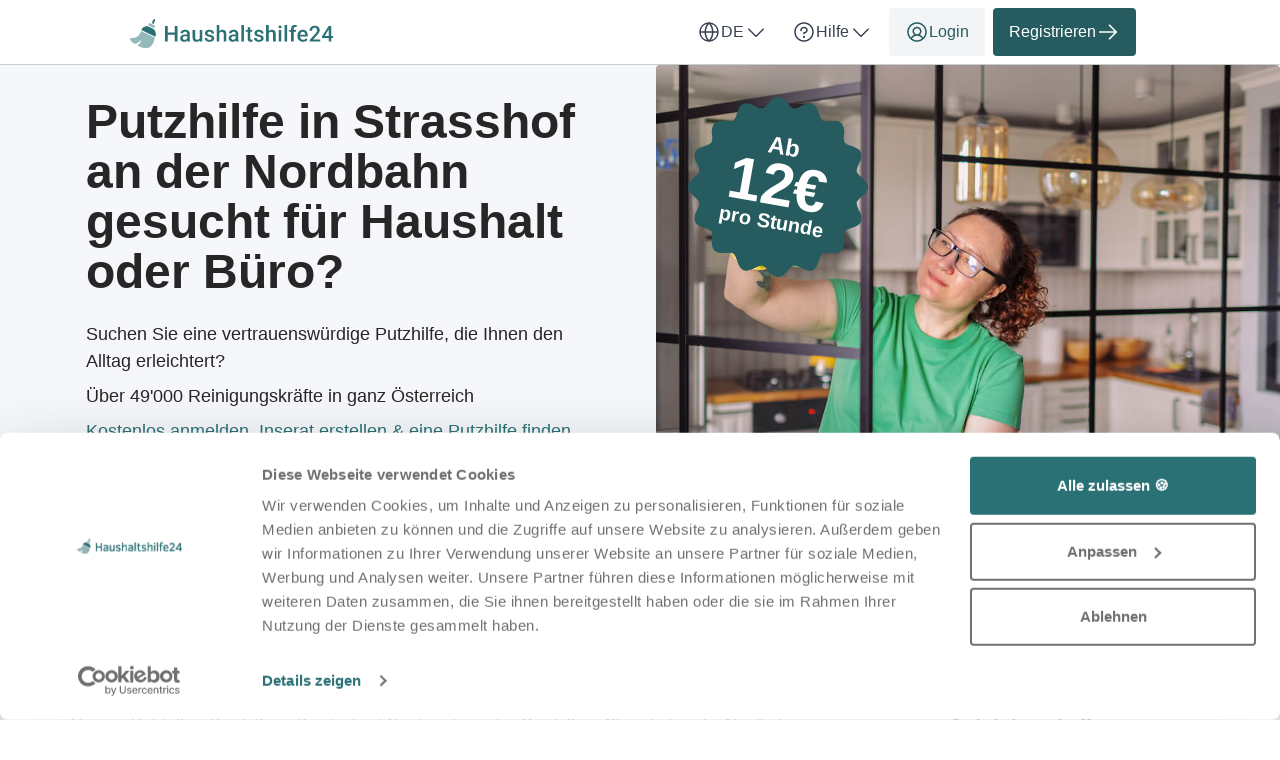

--- FILE ---
content_type: text/html; charset=utf-8
request_url: https://haushaltshilfe24.at/de/putzhilfe/noe/strasshof-an-der-nordbahn
body_size: 63111
content:

<!DOCTYPE html>
<html lang="de">
    <head>
    <link href="https://lemonfrog-production.s3.eu-central-1.amazonaws.com/1znzl6g0chzlszoq9pz287x8ayjn?response-content-disposition=inline%3B%20filename%3D%22GettyImages-2101123177%20Kopie.jpg%22%3B%20filename%2A%3DUTF-8%27%27GettyImages-2101123177%2520Kopie.jpg&amp;response-content-type=image%2Fjpeg&amp;X-Amz-Algorithm=AWS4-HMAC-SHA256&amp;X-Amz-Credential=AKIA3JDHZSYDXYWWNZU2%2F20251205%2Feu-central-1%2Fs3%2Faws4_request&amp;X-Amz-Date=20251205T134722Z&amp;X-Amz-Expires=604800&amp;X-Amz-SignedHeaders=host&amp;X-Amz-Signature=4c035fa9411c0556a1d60de340973f28180dd5230add2e3baed331d73074766e" rel="preload" as="image" fetchpriority="high">

    <script data-cookieconsent="ignore">
  window.dataLayer = window.dataLayer || [];
  dataLayer.push({
    allow_enhanced_conversions: true,
    productionEnv: "true",
    locale: "de"
  });

  function gtag() { dataLayer.push(arguments); }

    gtag("consent", "default", {
      ad_personalization: "denied",
      ad_storage: "denied",
      ad_user_data: "denied",
      analytics_storage: "denied",
      functionality_storage: "denied",
      personalization_storage: "denied",
      security_storage: "granted",
      wait_for_update: 500
    });

    gtag("set", "ads_data_redaction", true);
    gtag("set", "url_passthrough", true);

    dataLayer.push({ referrer: "" });

  
  window.dataLayer.push({
  pageType: "LandingPage",
    contentKeyword: "putzhilfe",
    pageLevel: "city"
  });

</script>

      <script data-cookieconsent="ignore">
    (function(w,d,s,l,i){w[l]=w[l]||[];w[l].push({'gtm.start':
    new Date().getTime(),event:'gtm.js'});var f=d.getElementsByTagName(s)[0],
    j=d.createElement(s),dl=l!='dataLayer'?'&l='+l:'';j.async=true;j.src=
    'https://www.googletagmanager.com/gtm.js?id='+i+dl;f.parentNode.insertBefore(j,f);
    })(window,document,'script','dataLayer','GTM-K2C8SQNQ');
  </script>



  
  <meta http-equiv="X-UA-Compatible" content="IE=edge">
<meta charset="utf-8">
<script>var _rollbarConfig = {"accessToken":"fc9baa7c6a9342b5a48998716042b0e5","captureUncaught":true,"captureUnhandledRejections":true,"checkIgnore":"function(isUncaught, args, payload) {\n  try {\n    var err = args[0];\n    var isExternalError = true;\n    var appDomain = window.location.hostname;\n\n    if (err && err.stack) {\n      var stackFrames = err.stack.split('\\n');\n      for (var i = 0; i < stackFrames.length; i++) {\n        if (stackFrames[i].includes(appDomain)) {\n          isExternalError = false;\n          break;\n        }\n      }\n    }\n\n    return isExternalError;\n  } catch (e) {\n    // Something went wrong during the analysis, so do not ignore this error\n    return false;\n  }\n}","payload":{"environment":"production","client":{"javascript":{"source_map_enabled":true,"guess_uncaught_frames":true}}},"ignoredMessages":["^Script error.$","gcrweb","getRootNode","jQuery is not defined","Can't find variable: jQuery","LemonFrog is not defined","^Cannot read property of undefined.*(a.L).*$","adsbygoogle.*","g is null","readyState","_AutofillCallbackHandler","Cannot read properties of undefined (reading 'bind')","Maximum call stack size exceeded."]};</script>
<script>!function(r){var e={};function o(n){if(e[n])return e[n].exports;var t=e[n]={i:n,l:!1,exports:{}};return r[n].call(t.exports,t,t.exports,o),t.l=!0,t.exports}o.m=r,o.c=e,o.d=function(r,e,n){o.o(r,e)||Object.defineProperty(r,e,{enumerable:!0,get:n})},o.r=function(r){"undefined"!=typeof Symbol&&Symbol.toStringTag&&Object.defineProperty(r,Symbol.toStringTag,{value:"Module"}),Object.defineProperty(r,"__esModule",{value:!0})},o.t=function(r,e){if(1&e&&(r=o(r)),8&e)return r;if(4&e&&"object"==typeof r&&r&&r.__esModule)return r;var n=Object.create(null);if(o.r(n),Object.defineProperty(n,"default",{enumerable:!0,value:r}),2&e&&"string"!=typeof r)for(var t in r)o.d(n,t,function(e){return r[e]}.bind(null,t));return n},o.n=function(r){var e=r&&r.__esModule?function(){return r.default}:function(){return r};return o.d(e,"a",e),e},o.o=function(r,e){return Object.prototype.hasOwnProperty.call(r,e)},o.p="",o(o.s=0)}([function(r,e,o){"use strict";var n=o(1),t=o(5);_rollbarConfig=_rollbarConfig||{},_rollbarConfig.rollbarJsUrl=_rollbarConfig.rollbarJsUrl||"https://cdn.rollbar.com/rollbarjs/refs/tags/v2.26.1/rollbar.min.js",_rollbarConfig.async=void 0===_rollbarConfig.async||_rollbarConfig.async;var a=n.setupShim(window,_rollbarConfig),l=t(_rollbarConfig);window.rollbar=n.Rollbar,a.loadFull(window,document,!_rollbarConfig.async,_rollbarConfig,l)},function(r,e,o){"use strict";var n=o(2),t=o(3);function a(r){return function(){try{return r.apply(this,arguments)}catch(r){try{console.error("[Rollbar]: Internal error",r)}catch(r){}}}}var l=0;function i(r,e){this.options=r,this._rollbarOldOnError=null;var o=l++;this.shimId=function(){return o},"undefined"!=typeof window&&window._rollbarShims&&(window._rollbarShims[o]={handler:e,messages:[]})}var s=o(4),d=function(r,e){return new i(r,e)},c=function(r){return new s(d,r)};function u(r){return a((function(){var e=this,o=Array.prototype.slice.call(arguments,0),n={shim:e,method:r,args:o,ts:new Date};window._rollbarShims[this.shimId()].messages.push(n)}))}i.prototype.loadFull=function(r,e,o,n,t){var l=!1,i=e.createElement("script"),s=e.getElementsByTagName("script")[0],d=s.parentNode;i.crossOrigin="",i.src=n.rollbarJsUrl,o||(i.async=!0),i.onload=i.onreadystatechange=a((function(){if(!(l||this.readyState&&"loaded"!==this.readyState&&"complete"!==this.readyState)){i.onload=i.onreadystatechange=null;try{d.removeChild(i)}catch(r){}l=!0,function(){var e;if(void 0===r._rollbarDidLoad){e=new Error("rollbar.js did not load");for(var o,n,a,l,i=0;o=r._rollbarShims[i++];)for(o=o.messages||[];n=o.shift();)for(a=n.args||[],i=0;i<a.length;++i)if("function"==typeof(l=a[i])){l(e);break}}"function"==typeof t&&t(e)}()}})),d.insertBefore(i,s)},i.prototype.wrap=function(r,e,o){try{var n;if(n="function"==typeof e?e:function(){return e||{}},"function"!=typeof r)return r;if(r._isWrap)return r;if(!r._rollbar_wrapped&&(r._rollbar_wrapped=function(){o&&"function"==typeof o&&o.apply(this,arguments);try{return r.apply(this,arguments)}catch(o){var e=o;throw e&&("string"==typeof e&&(e=new String(e)),e._rollbarContext=n()||{},e._rollbarContext._wrappedSource=r.toString(),window._rollbarWrappedError=e),e}},r._rollbar_wrapped._isWrap=!0,r.hasOwnProperty))for(var t in r)r.hasOwnProperty(t)&&(r._rollbar_wrapped[t]=r[t]);return r._rollbar_wrapped}catch(e){return r}};for(var p="log,debug,info,warn,warning,error,critical,global,configure,handleUncaughtException,handleAnonymousErrors,handleUnhandledRejection,captureEvent,captureDomContentLoaded,captureLoad".split(","),f=0;f<p.length;++f)i.prototype[p[f]]=u(p[f]);r.exports={setupShim:function(r,e){if(r){var o=e.globalAlias||"Rollbar";if("object"==typeof r[o])return r[o];r._rollbarShims={},r._rollbarWrappedError=null;var l=new c(e);return a((function(){e.captureUncaught&&(l._rollbarOldOnError=r.onerror,n.captureUncaughtExceptions(r,l,!0),e.wrapGlobalEventHandlers&&t(r,l,!0)),e.captureUnhandledRejections&&n.captureUnhandledRejections(r,l,!0);var a=e.autoInstrument;return!1!==e.enabled&&(void 0===a||!0===a||function(r){return!("object"!=typeof r||void 0!==r.page&&!r.page)}(a))&&r.addEventListener&&(r.addEventListener("load",l.captureLoad.bind(l)),r.addEventListener("DOMContentLoaded",l.captureDomContentLoaded.bind(l))),r[o]=l,l}))()}},Rollbar:c}},function(r,e,o){"use strict";function n(r,e,o,n){r._rollbarWrappedError&&(n[4]||(n[4]=r._rollbarWrappedError),n[5]||(n[5]=r._rollbarWrappedError._rollbarContext),r._rollbarWrappedError=null);var t=e.handleUncaughtException.apply(e,n);o&&o.apply(r,n),"anonymous"===t&&(e.anonymousErrorsPending+=1)}r.exports={captureUncaughtExceptions:function(r,e,o){if(r){var t;if("function"==typeof e._rollbarOldOnError)t=e._rollbarOldOnError;else if(r.onerror){for(t=r.onerror;t._rollbarOldOnError;)t=t._rollbarOldOnError;e._rollbarOldOnError=t}e.handleAnonymousErrors();var a=function(){var o=Array.prototype.slice.call(arguments,0);n(r,e,t,o)};o&&(a._rollbarOldOnError=t),r.onerror=a}},captureUnhandledRejections:function(r,e,o){if(r){"function"==typeof r._rollbarURH&&r._rollbarURH.belongsToShim&&r.removeEventListener("unhandledrejection",r._rollbarURH);var n=function(r){var o,n,t;try{o=r.reason}catch(r){o=void 0}try{n=r.promise}catch(r){n="[unhandledrejection] error getting `promise` from event"}try{t=r.detail,!o&&t&&(o=t.reason,n=t.promise)}catch(r){}o||(o="[unhandledrejection] error getting `reason` from event"),e&&e.handleUnhandledRejection&&e.handleUnhandledRejection(o,n)};n.belongsToShim=o,r._rollbarURH=n,r.addEventListener("unhandledrejection",n)}}}},function(r,e,o){"use strict";function n(r,e,o){if(e.hasOwnProperty&&e.hasOwnProperty("addEventListener")){for(var n=e.addEventListener;n._rollbarOldAdd&&n.belongsToShim;)n=n._rollbarOldAdd;var t=function(e,o,t){n.call(this,e,r.wrap(o),t)};t._rollbarOldAdd=n,t.belongsToShim=o,e.addEventListener=t;for(var a=e.removeEventListener;a._rollbarOldRemove&&a.belongsToShim;)a=a._rollbarOldRemove;var l=function(r,e,o){a.call(this,r,e&&e._rollbar_wrapped||e,o)};l._rollbarOldRemove=a,l.belongsToShim=o,e.removeEventListener=l}}r.exports=function(r,e,o){if(r){var t,a,l="EventTarget,Window,Node,ApplicationCache,AudioTrackList,ChannelMergerNode,CryptoOperation,EventSource,FileReader,HTMLUnknownElement,IDBDatabase,IDBRequest,IDBTransaction,KeyOperation,MediaController,MessagePort,ModalWindow,Notification,SVGElementInstance,Screen,TextTrack,TextTrackCue,TextTrackList,WebSocket,WebSocketWorker,Worker,XMLHttpRequest,XMLHttpRequestEventTarget,XMLHttpRequestUpload".split(",");for(t=0;t<l.length;++t)r[a=l[t]]&&r[a].prototype&&n(e,r[a].prototype,o)}}},function(r,e,o){"use strict";function n(r,e){this.impl=r(e,this),this.options=e,function(r){for(var e=function(r){return function(){var e=Array.prototype.slice.call(arguments,0);if(this.impl[r])return this.impl[r].apply(this.impl,e)}},o="log,debug,info,warn,warning,error,critical,global,configure,handleUncaughtException,handleAnonymousErrors,handleUnhandledRejection,_createItem,wrap,loadFull,shimId,captureEvent,captureDomContentLoaded,captureLoad".split(","),n=0;n<o.length;n++)r[o[n]]=e(o[n])}(n.prototype)}n.prototype._swapAndProcessMessages=function(r,e){var o,n,t;for(this.impl=r(this.options);o=e.shift();)n=o.method,t=o.args,this[n]&&"function"==typeof this[n]&&("captureDomContentLoaded"===n||"captureLoad"===n?this[n].apply(this,[t[0],o.ts]):this[n].apply(this,t));return this},r.exports=n},function(r,e,o){"use strict";r.exports=function(r){return function(e){if(!e&&!window._rollbarInitialized){for(var o,n,t=(r=r||{}).globalAlias||"Rollbar",a=window.rollbar,l=function(r){return new a(r)},i=0;o=window._rollbarShims[i++];)n||(n=o.handler),o.handler._swapAndProcessMessages(l,o.messages);window[t]=n,window._rollbarInitialized=!0}}}}]);</script>
<meta name="viewport" content="user-scalable=no, initial-scale=1, maximum-scale=1, minimum-scale=1, width=device-width, height=device-height">

<meta property="og:url" content="haushaltshilfe24.at">
<meta property="og:image" content="https://haushaltshilfe24.at/images/services/cleaning/home_page_header.jpg">
<meta property="og:title" content="Einfach und schnell: Putzhilfe finden in Strasshof an der Nordbahn - Haushaltshilfe24">
<meta name="twitter:card" content="summary">

<title>Einfach und schnell: Putzhilfe finden in Strasshof an der Nordbahn - Haushaltshilfe24</title>

  <meta name="keywords" content= "Putzhilfe, Putzhilfen, Putz, putzen">

  <meta name="description" content="Putzhilfe für jeden Bedarf in Strasshof an der Nordbahn ✓ Direkt und unkompliziert ✓ Hohe Verfügbarkeit ➤ Jetzt auf Haushaltshilfe24.at buchen!">
  <meta name="twitter:description" content="Putzhilfe für jeden Bedarf in Strasshof an der Nordbahn ✓ Direkt und unkompliziert ✓ Hohe Verfügbarkeit ➤ Jetzt auf Haushaltshilfe24.at buchen!">
  <meta property="og:type" content="Website">
  <meta property="og:description" content="Putzhilfe für jeden Bedarf in Strasshof an der Nordbahn ✓ Direkt und unkompliziert ✓ Hohe Verfügbarkeit ➤ Jetzt auf Haushaltshilfe24.at buchen!">


  <link rel="apple-touch-icon" sizes="180x180" href="/images/services/cleaning/apple-touch-icon.png">
  <link rel="icon" type="image/png" sizes="32x32" href="/images/services/cleaning/favicon-32x32.png">
  <link rel="icon" type="image/png" sizes="16x16" href="/images/services/cleaning/favicon-16x16.png">
  <link rel="manifest" href="/images/services/cleaning/manifest.json">
  <link rel="mask-icon" href="/images/services/cleaning/safari-pinned-tab.svg">

  <meta name="theme-color" content="#ffffff">

  <link rel="stylesheet" href="/assets/cleaning-592e26f1edd88a75a264d1af8ab76e732637da8a3b965bb747ba52e2c1439e47.css" />

  <link href="https://haushaltshilfe24.at/de/putzhilfe/noe/strasshof-an-der-nordbahn" rel="canonical">
  <script>
//<![CDATA[
window.gon={};gon.global={"current_invalid_date":null};gon.locale="de";
//]]>
</script>

  <script id="Cookiebot"
        src="https://consent.cookiebot.com/uc.js"
        data-cbid="43fcf953-ed1b-41b8-af90-464d92447e2e"
        data-consentmode-defaults="disabled"
        data-culture="de"
        data-blockingmode="auto"
        type="text/javascript">
</script>



  <script src="/assets/application-289cd5e601709f8a039e94833c5e4c28f40896a55534510738dd43a9a883c197.js" data-cookieconsent="ignore"></script>

    <script src="/assets/search_layout-40711427a6654dc67d84accda27d6ae29ad48cfc3bad91478fd5632d1d58a877.js"></script>

    <script type="application/ld+json">
{
  "@context": "https://schema.org/", 
  "@type": "Product",
  "name": "Jobportal",
  "image": "https://haushaltshilfe24.at/images/haushaltshilfe24/logo.svg",
  "description": "Haushaltshilfe gesucht? Finden Sie preiswerte Putzfrauen, Reinigungskräfte, und Gärtner. ✓Ab 10 € ✓Tausende zufriedene Kunden ✓Österreichischer Dienst",
  "brand": { 
    "@type": "Organization",
    "name": "Haushaltshilfe24",
    "url": "https://haushaltshilfe24.at",
    "logo": "https://haushaltshilfe24.at/images/haushaltshilfe24/logo.svg",
    "sameAs": ["https://at.trustpilot.com/review/haushaltshilfe24.at"]
  },
  "aggregateRating": {
    "@type": "AggregateRating",
    "ratingValue": "4.5",
    "bestRating": "5",
    "worstRating": "1",
    "ratingCount": "5633"
  }
}
</script>

  <script type="application/ld+json">
  {
    "@context": "https://schema.org/",
    "@type": "BreadcrumbList",
    "itemListElement": [{"@type":"ListItem","position":1,"name":"Home","item":"https://haushaltshilfe24.at/de"},{"@type":"ListItem","position":2,"name":"Putzhilfe","item":"https://haushaltshilfe24.at/de/putzhilfe"},{"@type":"ListItem","position":3,"name":"Putzhilfe im Bundesland Niederösterreich","item":"https://haushaltshilfe24.at/de/putzhilfe/noe"},{"@type":"ListItem","position":4,"name":"Putzhilfe in Strasshof an der Nordbahn","item":"https://haushaltshilfe24.at/de/putzhilfe/noe/strasshof-an-der-nordbahn"}]
  }
</script>


  <meta name="csrf-param" content="authenticity_token" />
<meta name="csrf-token" content="qtfPkUZh3YHbWAmEVu9n6l48zIbr5d_m1Hv-McjWK6FeBPIk4rnrfYhod29ik2Hg8Uh67yHUWkBl2odShYwIYg" />
  <meta name="action-cable-url" content="/cable" />
  

  
  <script>
//<![CDATA[

    window.country = "Austria";
    
    window.gaMeasurementId = "G-H3L6YDRXHK";

//]]>
</script>    <script>
//<![CDATA[

      window.__ = {"abbr_day_names":["Mo","Di","Mi","Do","Fr","Sa","So"],"availability_table":{"hours_ranges":["Vormittags","Nachmittags","Abends","Nachts"]},"errors":{"messages":{"blank":"muss ausgefüllt werden","invalid":"ist nicht gültig","stripe_checkout":{"processing_error":"Leider ist bei der Bearbeitung Ihrer Zahlung ein Fehler aufgetreten. Bitte versuchen Sie es erneut oder wählen Sie eine andere Zahlungsart."},"invalid_first_name":"Bitte geben Sie max. 2 Vornamen ein und verwenden Sie nur Buchstaben von A bis Z.$","invalid_last_name":"Bitte verwenden Sie nur Buchstaben von A bis Z, keine Sonderzeichen oder andere Schriftzeichen.","invalid_locality":"Bitte verwenden Sie nur Buchstaben von A bis Z, keine Sonderzeichen oder andere Schriftzeichen.","stripe":{"incorrect_number":"Die Karten Nr. ist nicht korrekt.","invalid_number":"Die Karten Nr. ist ungültig.","invalid_expiry_month":"Das Verfallsdatum für den Monat ist ungültig.","invalid_expiry_year":"Das Verfallsdatum für das Jahr ist ungültig.","invalid_cvc":"Die Prüfziffer ist ungültig.","expired_card":"Die Karte ist abgelaufen.","incorrect_cvc":"Die Prüfziffer ist nicht korrekt.","incorrect_zip":"Die zur Karte zugeordnete PLZ ist nicht korrekt.","card_declined":"Ihre Karte wurde abgelehnt.\u003cbr\u003e\u003cbr\u003eBitte vergewissern Sie sich, dass Ihre Kreditkartendaten stimmen und versuchen Sie es erneut oder wählen Sie eine andere Zahlungsmethode.","missing":"Die Karte ist nicht vorhanden.","processing_error":"Bei der Verarbeitung ist ein Fehler aufgetreten.","rate_limit":"Es gab einen technischen Fehler. Bitte informieren Sie uns, falls der Fehler dauerhaft auftritt.","timeout":"Unser Zahlungsanbieter ist momentan nicht erreichbar. Bitte versuchen Sie es in ein paar Minuten noch einmal."}}},"readmore":{"more":"Mehr lesen...","less":"Weniger anzeigen"}};

//]]>
</script></head>


  

  <body class="directory directory-index body">
    <script>
//<![CDATA[
window.gon={};gon.global={"current_invalid_date":null};gon.locale="de";
//]]>
</script>
      <noscript>
    <iframe src="https://www.googletagmanager.com/ns.html?id=GTM-K2C8SQNQ"
            height="0"
            width="0"
            style="display:none;visibility:hidden"></iframe>
  </noscript>


      



        <div class="navbar--default">
      <div class="container px-16 xs-px-8 py-8 flex full-width-sm landing-header-nav-container">
  <a href="/de" class="landing-header-logo">
  <svg xmlns="http://www.w3.org/2000/svg" width="204" height="32" viewBox="-1 0 204 32" fill="none" class="block maxw-full">
  <g clip-path="url(#logo_haushaltshilfe24)">
    <path d="M45.334 14.8906V17.0283H37.0303V14.8906H45.334ZM37.6963 8.35938V24H35V8.35938H37.6963ZM47.4072 8.35938V24H44.7217V8.35938H47.4072Z" fill="#2A7175"></path>
    <path d="M57.1341 21.6689V16.126C57.1341 15.7106 57.0589 15.3525 56.9085 15.0518C56.7581 14.751 56.5289 14.5182 56.221 14.3535C55.9202 14.1888 55.5406 14.1064 55.0823 14.1064C54.6598 14.1064 54.2945 14.1781 53.9866 14.3213C53.6787 14.4645 53.4388 14.6579 53.2669 14.9014C53.095 15.1449 53.0091 15.4206 53.0091 15.7285H50.4309C50.4309 15.2702 50.5419 14.8262 50.7639 14.3965C50.986 13.9668 51.3082 13.5837 51.7307 13.2471C52.1533 12.9105 52.6582 12.6455 53.2454 12.4521C53.8326 12.2588 54.4915 12.1621 55.222 12.1621C56.0957 12.1621 56.8691 12.3089 57.5423 12.6025C58.2226 12.8962 58.7561 13.3402 59.1429 13.9346C59.5367 14.5218 59.7337 15.2594 59.7337 16.1475V21.3145C59.7337 21.8444 59.7695 22.3206 59.8411 22.7432C59.9199 23.1585 60.0309 23.5202 60.1741 23.8281V24H57.5208C57.399 23.7207 57.3024 23.3662 57.2307 22.9365C57.1663 22.4997 57.1341 22.0771 57.1341 21.6689ZM57.51 16.9316L57.5315 18.5322H55.6731C55.1933 18.5322 54.7708 18.5788 54.4055 18.6719C54.0403 18.7578 53.736 18.8867 53.4925 19.0586C53.249 19.2305 53.0664 19.4382 52.9446 19.6816C52.8229 19.9251 52.762 20.2008 52.762 20.5088C52.762 20.8167 52.8336 21.0996 52.9768 21.3574C53.1201 21.6081 53.3277 21.805 53.5999 21.9482C53.8792 22.0915 54.2158 22.1631 54.6096 22.1631C55.1396 22.1631 55.6015 22.0557 55.9954 21.8408C56.3964 21.6188 56.7115 21.3503 56.9407 21.0352C57.1699 20.7129 57.2916 20.4085 57.3059 20.1221L58.1438 21.2715C58.0579 21.5651 57.9111 21.8802 57.7034 22.2168C57.4957 22.5534 57.2236 22.8757 56.887 23.1836C56.5576 23.4844 56.1601 23.7314 55.6946 23.9248C55.2363 24.1182 54.7063 24.2148 54.1048 24.2148C53.3457 24.2148 52.6689 24.0645 52.0745 23.7637C51.4801 23.4557 51.0146 23.0439 50.678 22.5283C50.3414 22.0055 50.1731 21.4147 50.1731 20.7559C50.1731 20.14 50.2877 19.5957 50.5169 19.123C50.7532 18.6432 51.097 18.2422 51.5481 17.9199C52.0065 17.5977 52.5651 17.3542 53.2239 17.1895C53.8828 17.0176 54.6347 16.9316 55.4798 16.9316H57.51Z" fill="#2A7175"></path>
    <path d="M69.6539 21.2607V12.377H72.2535V24H69.8043L69.6539 21.2607ZM70.0191 18.8438L70.8892 18.8223C70.8892 19.6029 70.8033 20.3226 70.6314 20.9814C70.4595 21.6331 70.1946 22.2025 69.8365 22.6895C69.4784 23.1693 69.0201 23.5452 68.4615 23.8174C67.9029 24.0824 67.2333 24.2148 66.4527 24.2148C65.8869 24.2148 65.3677 24.1325 64.8951 23.9678C64.4224 23.8031 64.0142 23.5488 63.6705 23.2051C63.3339 22.8613 63.0725 22.4137 62.8863 21.8623C62.7001 21.3109 62.607 20.652 62.607 19.8857V12.377H65.1959V19.9072C65.1959 20.3298 65.246 20.6842 65.3463 20.9707C65.4465 21.25 65.5826 21.4756 65.7545 21.6475C65.9263 21.8193 66.1269 21.9411 66.356 22.0127C66.5852 22.0843 66.8287 22.1201 67.0865 22.1201C67.8241 22.1201 68.4042 21.9769 68.8267 21.6904C69.2564 21.3968 69.5608 21.0029 69.7398 20.5088C69.926 20.0146 70.0191 19.4596 70.0191 18.8438Z" fill="#2A7175"></path>
    <path d="M81.6473 20.8525C81.6473 20.5947 81.5829 20.362 81.4539 20.1543C81.325 19.9395 81.078 19.7461 80.7127 19.5742C80.3547 19.4023 79.8247 19.2448 79.1229 19.1016C78.507 18.9655 77.9412 18.8044 77.4256 18.6182C76.9172 18.4248 76.4803 18.1921 76.1151 17.9199C75.7498 17.6478 75.467 17.3255 75.2664 16.9531C75.0659 16.5807 74.9657 16.151 74.9657 15.6641C74.9657 15.1914 75.0695 14.7438 75.2772 14.3213C75.4849 13.8988 75.7821 13.5264 76.1688 13.2041C76.5555 12.8818 77.0246 12.6276 77.576 12.4414C78.1346 12.2552 78.7577 12.1621 79.4452 12.1621C80.4191 12.1621 81.2534 12.3268 81.9481 12.6562C82.6499 12.9785 83.187 13.4189 83.5594 13.9775C83.9318 14.529 84.118 15.152 84.118 15.8467H81.5291C81.5291 15.5387 81.4504 15.2523 81.2928 14.9873C81.1424 14.7152 80.9133 14.4967 80.6053 14.332C80.2974 14.1602 79.9107 14.0742 79.4452 14.0742C79.0011 14.0742 78.6323 14.1458 78.3387 14.2891C78.0523 14.4251 77.8374 14.6042 77.6942 14.8262C77.5581 15.0482 77.4901 15.2917 77.4901 15.5566C77.4901 15.75 77.5259 15.9255 77.5975 16.083C77.6763 16.2334 77.8052 16.373 77.9842 16.502C78.1633 16.6237 78.4067 16.7383 78.7147 16.8457C79.0298 16.9531 79.4237 17.057 79.8963 17.1572C80.7843 17.3434 81.547 17.5833 82.1844 17.877C82.8289 18.1634 83.3231 18.5358 83.6668 18.9941C84.0106 19.4453 84.1825 20.0182 84.1825 20.7129C84.1825 21.2285 84.0715 21.7012 83.8495 22.1309C83.6346 22.5534 83.3195 22.9222 82.9041 23.2373C82.4888 23.5452 81.9911 23.7852 81.411 23.957C80.8381 24.1289 80.1935 24.2148 79.4774 24.2148C78.4246 24.2148 77.533 24.0286 76.8026 23.6562C76.0721 23.2767 75.5171 22.7933 75.1375 22.2061C74.7651 21.6117 74.5789 20.9958 74.5789 20.3584H77.0819C77.1105 20.8382 77.243 21.2214 77.4793 21.5078C77.7228 21.7871 78.0236 21.9912 78.3817 22.1201C78.7469 22.2419 79.1229 22.3027 79.5096 22.3027C79.9751 22.3027 80.3654 22.2419 80.6805 22.1201C80.9956 21.9912 81.2355 21.8193 81.4002 21.6045C81.5649 21.3825 81.6473 21.1318 81.6473 20.8525Z" fill="#2A7175"></path>
    <path d="M89.2257 7.5V24H86.6476V7.5H89.2257ZM88.7745 17.7588L87.9366 17.748C87.9438 16.946 88.0548 16.2048 88.2696 15.5244C88.4917 14.8441 88.7996 14.2533 89.1935 13.752C89.5945 13.2435 90.0743 12.8532 90.6329 12.5811C91.1915 12.3018 91.811 12.1621 92.4913 12.1621C93.0642 12.1621 93.5799 12.2409 94.0382 12.3984C94.5037 12.556 94.9047 12.8102 95.2413 13.1611C95.5779 13.5049 95.8321 13.9561 96.004 14.5146C96.1831 15.0661 96.2726 15.7393 96.2726 16.5342V24H93.673V16.5127C93.673 15.9541 93.5906 15.5101 93.4259 15.1807C93.2683 14.8512 93.0356 14.6149 92.7277 14.4717C92.4197 14.3213 92.0437 14.2461 91.5997 14.2461C91.1342 14.2461 90.7225 14.3392 90.3644 14.5254C90.0135 14.7116 89.7198 14.9658 89.4835 15.2881C89.2472 15.6104 89.0682 15.9827 88.9464 16.4053C88.8318 16.8278 88.7745 17.279 88.7745 17.7588Z" fill="#2A7175"></path>
    <path d="M105.666 21.6689V16.126C105.666 15.7106 105.591 15.3525 105.441 15.0518C105.29 14.751 105.061 14.5182 104.753 14.3535C104.453 14.1888 104.073 14.1064 103.615 14.1064C103.192 14.1064 102.827 14.1781 102.519 14.3213C102.211 14.4645 101.971 14.6579 101.799 14.9014C101.627 15.1449 101.541 15.4206 101.541 15.7285H98.9633C98.9633 15.2702 99.0743 14.8262 99.2963 14.3965C99.5183 13.9668 99.8406 13.5837 100.263 13.2471C100.686 12.9105 101.19 12.6455 101.778 12.4521C102.365 12.2588 103.024 12.1621 103.754 12.1621C104.628 12.1621 105.401 12.3089 106.075 12.6025C106.755 12.8962 107.288 13.3402 107.675 13.9346C108.069 14.5218 108.266 15.2594 108.266 16.1475V21.3145C108.266 21.8444 108.302 22.3206 108.373 22.7432C108.452 23.1585 108.563 23.5202 108.706 23.8281V24H106.053C105.931 23.7207 105.835 23.3662 105.763 22.9365C105.699 22.4997 105.666 22.0771 105.666 21.6689ZM106.042 16.9316L106.064 18.5322H104.205C103.726 18.5322 103.303 18.5788 102.938 18.6719C102.573 18.7578 102.268 18.8867 102.025 19.0586C101.781 19.2305 101.599 19.4382 101.477 19.6816C101.355 19.9251 101.294 20.2008 101.294 20.5088C101.294 20.8167 101.366 21.0996 101.509 21.3574C101.652 21.6081 101.86 21.805 102.132 21.9482C102.412 22.0915 102.748 22.1631 103.142 22.1631C103.672 22.1631 104.134 22.0557 104.528 21.8408C104.929 21.6188 105.244 21.3503 105.473 21.0352C105.702 20.7129 105.824 20.4085 105.838 20.1221L106.676 21.2715C106.59 21.5651 106.443 21.8802 106.236 22.2168C106.028 22.5534 105.756 22.8757 105.419 23.1836C105.09 23.4844 104.692 23.7314 104.227 23.9248C103.769 24.1182 103.239 24.2148 102.637 24.2148C101.878 24.2148 101.201 24.0645 100.607 23.7637C100.012 23.4557 99.5469 23.0439 99.2104 22.5283C98.8738 22.0055 98.7055 21.4147 98.7055 20.7559C98.7055 20.14 98.82 19.5957 99.0492 19.123C99.2855 18.6432 99.6293 18.2422 100.08 17.9199C100.539 17.5977 101.097 17.3542 101.756 17.1895C102.415 17.0176 103.167 16.9316 104.012 16.9316H106.042Z" fill="#2A7175"></path>
    <path d="M113.965 7.5V24H111.365V7.5H113.965Z" fill="#2A7175"></path>
    <path d="M122.349 12.377V14.2676H115.796V12.377H122.349ZM117.686 9.53027H120.275V20.7881C120.275 21.1462 120.325 21.4219 120.426 21.6152C120.533 21.8014 120.68 21.9268 120.866 21.9912C121.052 22.0557 121.271 22.0879 121.521 22.0879C121.7 22.0879 121.872 22.0771 122.037 22.0557C122.202 22.0342 122.334 22.0127 122.435 21.9912L122.445 23.9678C122.23 24.0322 121.98 24.0895 121.693 24.1396C121.414 24.1898 121.092 24.2148 120.727 24.2148C120.132 24.2148 119.606 24.111 119.147 23.9033C118.689 23.6885 118.331 23.3411 118.073 22.8613C117.815 22.3815 117.686 21.7441 117.686 20.9492V9.53027Z" fill="#2A7175"></path>
    <path d="M131.087 20.8525C131.087 20.5947 131.023 20.362 130.894 20.1543C130.765 19.9395 130.518 19.7461 130.153 19.5742C129.795 19.4023 129.265 19.2448 128.563 19.1016C127.947 18.9655 127.381 18.8044 126.865 18.6182C126.357 18.4248 125.92 18.1921 125.555 17.9199C125.19 17.6478 124.907 17.3255 124.706 16.9531C124.506 16.5807 124.406 16.151 124.406 15.6641C124.406 15.1914 124.509 14.7438 124.717 14.3213C124.925 13.8988 125.222 13.5264 125.609 13.2041C125.995 12.8818 126.464 12.6276 127.016 12.4414C127.574 12.2552 128.198 12.1621 128.885 12.1621C129.859 12.1621 130.693 12.3268 131.388 12.6562C132.09 12.9785 132.627 13.4189 132.999 13.9775C133.372 14.529 133.558 15.152 133.558 15.8467H130.969C130.969 15.5387 130.89 15.2523 130.733 14.9873C130.582 14.7152 130.353 14.4967 130.045 14.332C129.737 14.1602 129.35 14.0742 128.885 14.0742C128.441 14.0742 128.072 14.1458 127.779 14.2891C127.492 14.4251 127.277 14.6042 127.134 14.8262C126.998 15.0482 126.93 15.2917 126.93 15.5566C126.93 15.75 126.966 15.9255 127.037 16.083C127.116 16.2334 127.245 16.373 127.424 16.502C127.603 16.6237 127.847 16.7383 128.155 16.8457C128.47 16.9531 128.864 17.057 129.336 17.1572C130.224 17.3434 130.987 17.5833 131.624 17.877C132.269 18.1634 132.763 18.5358 133.107 18.9941C133.45 19.4453 133.622 20.0182 133.622 20.7129C133.622 21.2285 133.511 21.7012 133.289 22.1309C133.074 22.5534 132.759 22.9222 132.344 23.2373C131.929 23.5452 131.431 23.7852 130.851 23.957C130.278 24.1289 129.633 24.2148 128.917 24.2148C127.864 24.2148 126.973 24.0286 126.242 23.6562C125.512 23.2767 124.957 22.7933 124.577 22.2061C124.205 21.6117 124.019 20.9958 124.019 20.3584H126.522C126.55 20.8382 126.683 21.2214 126.919 21.5078C127.163 21.7871 127.463 21.9912 127.822 22.1201C128.187 22.2419 128.563 22.3027 128.949 22.3027C129.415 22.3027 129.805 22.2419 130.12 22.1201C130.435 21.9912 130.675 21.8193 130.84 21.6045C131.005 21.3825 131.087 21.1318 131.087 20.8525Z" fill="#2A7175"></path>
    <path d="M138.666 7.5V24H136.087V7.5H138.666ZM138.214 17.7588L137.376 17.748C137.384 16.946 137.495 16.2048 137.709 15.5244C137.932 14.8441 138.239 14.2533 138.633 13.752C139.034 13.2435 139.514 12.8532 140.073 12.5811C140.631 12.3018 141.251 12.1621 141.931 12.1621C142.504 12.1621 143.02 12.2409 143.478 12.3984C143.944 12.556 144.345 12.8102 144.681 13.1611C145.018 13.5049 145.272 13.9561 145.444 14.5146C145.623 15.0661 145.712 15.7393 145.712 16.5342V24H143.113V16.5127C143.113 15.9541 143.03 15.5101 142.866 15.1807C142.708 14.8512 142.475 14.6149 142.168 14.4717C141.86 14.3213 141.484 14.2461 141.04 14.2461C140.574 14.2461 140.162 14.3392 139.804 14.5254C139.453 14.7116 139.16 14.9658 138.923 15.2881C138.687 15.6104 138.508 15.9827 138.386 16.4053C138.272 16.8278 138.214 17.279 138.214 17.7588Z" fill="#2A7175"></path>
    <path d="M151.325 12.377V24H148.725V12.377H151.325ZM148.554 9.32617C148.554 8.93229 148.682 8.60645 148.94 8.34863C149.205 8.08366 149.57 7.95117 150.036 7.95117C150.494 7.95117 150.856 8.08366 151.121 8.34863C151.386 8.60645 151.518 8.93229 151.518 9.32617C151.518 9.71289 151.386 10.0352 151.121 10.293C150.856 10.5508 150.494 10.6797 150.036 10.6797C149.57 10.6797 149.205 10.5508 148.94 10.293C148.682 10.0352 148.554 9.71289 148.554 9.32617Z" fill="#2A7175"></path>
    <path d="M157.152 7.5V24H154.553V7.5H157.152Z" fill="#2A7175"></path>
    <path d="M163.71 24H161.121V11.2598C161.121 10.3932 161.283 9.66634 161.605 9.0791C161.934 8.4847 162.403 8.03711 163.012 7.73633C163.621 7.42839 164.341 7.27441 165.171 7.27441C165.429 7.27441 165.683 7.29232 165.934 7.32812C166.185 7.35677 166.428 7.40332 166.664 7.46777L166.6 9.46582C166.457 9.43001 166.299 9.40495 166.127 9.39062C165.963 9.3763 165.784 9.36914 165.59 9.36914C165.196 9.36914 164.856 9.44434 164.57 9.59473C164.29 9.73796 164.076 9.94922 163.925 10.2285C163.782 10.5078 163.71 10.8516 163.71 11.2598V24ZM166.106 12.377V14.2676H159.338V12.377H166.106Z" fill="#2A7175"></path>
    <path d="M173.072 24.2148C172.213 24.2148 171.436 24.0752 170.741 23.7959C170.053 23.5094 169.466 23.112 168.979 22.6035C168.499 22.0951 168.131 21.4971 167.873 20.8096C167.615 20.1221 167.486 19.3809 167.486 18.5859V18.1562C167.486 17.2467 167.618 16.4232 167.883 15.6855C168.148 14.9479 168.517 14.3177 168.99 13.7949C169.463 13.265 170.021 12.8604 170.666 12.5811C171.31 12.3018 172.008 12.1621 172.76 12.1621C173.591 12.1621 174.318 12.3018 174.941 12.5811C175.564 12.8604 176.08 13.2542 176.488 13.7627C176.903 14.264 177.211 14.862 177.412 15.5566C177.619 16.2513 177.723 17.0176 177.723 17.8555V18.9619H168.743V17.1035H175.167V16.8994C175.152 16.4339 175.059 15.9971 174.887 15.5889C174.723 15.1807 174.468 14.8512 174.125 14.6006C173.781 14.3499 173.323 14.2246 172.75 14.2246C172.32 14.2246 171.937 14.3177 171.6 14.5039C171.271 14.6829 170.995 14.9443 170.773 15.2881C170.551 15.6318 170.379 16.0472 170.257 16.5342C170.143 17.014 170.086 17.5547 170.086 18.1562V18.5859C170.086 19.0944 170.154 19.5671 170.29 20.0039C170.433 20.4336 170.641 20.8096 170.913 21.1318C171.185 21.4541 171.514 21.7083 171.901 21.8945C172.288 22.0736 172.728 22.1631 173.222 22.1631C173.845 22.1631 174.4 22.0378 174.887 21.7871C175.374 21.5365 175.797 21.182 176.155 20.7236L177.519 22.0449C177.269 22.4102 176.943 22.7611 176.542 23.0977C176.141 23.4271 175.65 23.6956 175.07 23.9033C174.497 24.111 173.831 24.2148 173.072 24.2148Z" fill="#2A7175"></path>
    <path d="M190.297 21.9375V24H179.812V22.2275L184.904 16.6738C185.463 16.0436 185.903 15.4993 186.226 15.041C186.548 14.5827 186.773 14.1709 186.902 13.8057C187.038 13.4333 187.106 13.0716 187.106 12.7207C187.106 12.2266 187.013 11.7933 186.827 11.4209C186.648 11.0413 186.383 10.7441 186.032 10.5293C185.681 10.3073 185.255 10.1963 184.754 10.1963C184.174 10.1963 183.687 10.3216 183.293 10.5723C182.899 10.8229 182.602 11.1702 182.401 11.6143C182.201 12.0511 182.101 12.5524 182.101 13.1182H179.512C179.512 12.2087 179.719 11.3779 180.135 10.626C180.55 9.86686 181.152 9.2653 181.939 8.82129C182.727 8.37012 183.676 8.14453 184.786 8.14453C185.832 8.14453 186.72 8.31999 187.45 8.6709C188.181 9.02181 188.736 9.51953 189.115 10.1641C189.502 10.8086 189.695 11.5713 189.695 12.4521C189.695 12.9391 189.616 13.4225 189.459 13.9023C189.301 14.3822 189.076 14.862 188.782 15.3418C188.496 15.8145 188.156 16.2907 187.762 16.7705C187.368 17.2432 186.934 17.723 186.462 18.21L183.078 21.9375H190.297Z" fill="#2A7175"></path>
    <path d="M203.311 18.4248V20.4873H192.031L191.946 18.9297L198.692 8.35938H200.765L198.52 12.2051L194.642 18.4248H203.311ZM201.356 8.35938V24H198.767V8.35938H201.356Z" fill="#2A7175"></path>
    <path fill-rule="evenodd" clip-rule="evenodd" d="M24.9312 3.18052L23.6154 6.38719L21.8379 5.48776L23.1398 2.34463C23.4722 1.54785 24.0632 1.27411 24.5572 1.49408C25.0512 1.71405 25.2589 2.38374 24.9312 3.18052Z" fill="#2A7175"></path>
    <path opacity="0.5" fill-rule="evenodd" clip-rule="evenodd" d="M24.2385 7.77587C24.4957 7.89998 24.7047 8.11427 24.83 8.38257C24.9554 8.65087 24.9895 8.95675 24.9266 9.24858C24.8636 9.54041 24.7075 9.80031 24.4846 9.98441C24.2616 10.1685 23.9856 10.2655 23.7029 10.2591C23.521 10.2591 23.3409 10.2161 23.1766 10.132L19.063 8.04472C18.8138 7.91584 18.6132 7.70145 18.4938 7.43647C18.3743 7.17149 18.3431 6.8715 18.4052 6.58534C18.4673 6.29918 18.619 6.04369 18.8357 5.86045C19.0524 5.67722 19.3212 5.57702 19.5986 5.57617C19.7805 5.57617 19.9605 5.61919 20.1249 5.70327L24.2385 7.77587Z" fill="#2A7175"></path>
    <path opacity="0.5" fill-rule="evenodd" clip-rule="evenodd" d="M2.70551 20.3291C8.772 20.3291 10.5356 15.2454 10.9881 13.2705L24.9262 20.0651C22.7332 29.2012 18.7536 31.9386 12.2531 29.9833C10.624 29.4769 9.03919 28.8227 7.51623 28.0281C9.12288 26.6056 10.9696 24.533 11.4313 22.2062C9.23368 24.533 5.51715 26.9184 4.01207 25.9408C0.060077 23.2229 -1.98517 20.3291 2.70551 20.3291Z" fill="#2A7175"></path>
    <path fill-rule="evenodd" clip-rule="evenodd" d="M25.2768 19.0824L25.2445 19.1606L11.3525 12.3659L11.4356 12.1753C12.0733 10.72 13.2287 9.59069 14.6498 9.03391C16.0709 8.47712 17.6422 8.538 19.0211 9.20325L22.6222 10.9923C23.9839 11.6965 25.0272 12.9423 25.5246 14.4579C26.0219 15.9736 25.9329 17.636 25.2768 19.0824Z" fill="#2A7175"></path>
  </g>
  <defs>
    <clipPath id="logo_haushaltshilfe24">
      <rect width="204" height="32" fill="white"></rect>
    </clipPath>
  </defs>
</svg>
  <span class="block"></span>
</a>
  <div class="visible-xs-flex visible-sm-flex items-center flex-initial">
    <div class="contents">
  <div class="relative dropdown flex-0-0">
  <a href="#" class="dropdown-toggle btn btn-tertiary btn-s btn-color-gray cgap-4 px-8" aria-haspopup="true" aria-expanded="false">      <svg xmlns="http://www.w3.org/2000/svg" width="24" height="24" viewBox="0 0 24 24" fill="none" class="size-24">
  <path fill="currentColor" d="M12 2.25A9.75 9.75 0 1 0 21.75 12 9.761 9.761 0 0 0 12 2.25Zm8.214 9H16.48c-.168-3.423-1.486-5.843-2.567-7.275a8.268 8.268 0 0 1 6.302 7.275Zm-11.192 1.5h5.956c-.216 3.9-2.084 6.292-2.978 7.219-.895-.928-2.762-3.319-2.978-7.219Zm0-1.5c.216-3.9 2.084-6.292 2.978-7.219.895.931 2.762 3.322 2.978 7.219H9.022Zm1.065-7.275c-1.081 1.432-2.4 3.852-2.567 7.275H3.785a8.268 8.268 0 0 1 6.302-7.275ZM3.785 12.75H7.52c.17 3.423 1.486 5.843 2.567 7.275a8.267 8.267 0 0 1-6.302-7.275Zm10.125 7.275c1.08-1.432 2.396-3.852 2.567-7.275h3.735a8.269 8.269 0 0 1-6.299 7.275h-.003Z"></path>
</svg>
      DE
      <svg xmlns="http://www.w3.org/2000/svg" width="24" height="25" viewBox="0 0 24 25" fill="none" class="size-24 dropdown-toggle-icon rotate-90">
  <g>
    <path d="M17.031 13.0307L9.53104 20.5307C9.46136 20.6004 9.37863 20.6556 9.28759 20.6933C9.19654 20.7311 9.09896 20.7505 9.00042 20.7505C8.90187 20.7505 8.80429 20.7311 8.71324 20.6933C8.6222 20.6556 8.53947 20.6004 8.46979 20.5307C8.40011 20.461 8.34483 20.3783 8.30712 20.2872C8.26941 20.1962 8.25 20.0986 8.25 20.0001C8.25 19.9015 8.26941 19.8039 8.30712 19.7129C8.34483 19.6218 8.40011 19.5391 8.46979 19.4694L15.4401 12.5001L8.46979 5.53068C8.32906 5.38995 8.25 5.19907 8.25 5.00005C8.25 4.80103 8.32906 4.61016 8.46979 4.46943C8.61052 4.3287 8.80139 4.24963 9.00042 4.24963C9.19944 4.24963 9.39031 4.3287 9.53104 4.46943L17.031 11.9694C17.1008 12.0391 17.1561 12.1218 17.1938 12.2128C17.2316 12.3039 17.251 12.4015 17.251 12.5001C17.251 12.5986 17.2316 12.6962 17.1938 12.7873C17.1561 12.8783 17.1008 12.961 17.031 13.0307Z" fill="currentColor"></path>
  </g>
</svg>
</a>
  <ul class="bg-white rounded-4 py-8 px-0 ta-left elevation-xl dropdown-menu"><li class="px-8 mt-4"><a class="flex items-center rounded-8 py-8 px-16 text-base color-grayscale-body fw-medium lh-150 dropdown-item justify-between items-end" href="/en/putzhilfe/noe/strasshof-an-der-nordbahn">          English
          
</a></li><li class="px-8 mt-4"><a class="flex items-center rounded-8 py-8 px-16 text-base color-grayscale-body fw-medium lh-150 dropdown-item justify-between items-end" href="/de/putzhilfe/noe/strasshof-an-der-nordbahn">          Deutsch
          <svg xmlns="http://www.w3.org/2000/svg" width="24" height="24" viewBox="0 0 24 24" fill="none">
  <path fill-rule="evenodd" clip-rule="evenodd" d="M11.9999 4C7.58167 4 4 7.58167 4 11.9999C4 16.4181 7.58167 19.9998 11.9999 19.9998C16.4181 19.9998 19.9998 16.4181 19.9998 11.9999C19.9998 7.58167 16.4181 4 11.9999 4ZM2 11.9999C2 6.4771 6.4771 2 11.9999 2C17.5227 2 21.9998 6.4771 21.9998 11.9999C21.9998 17.5227 17.5227 21.9998 11.9999 21.9998C6.4771 21.9998 2 17.5227 2 11.9999ZM16.908 9.19183C17.2985 9.58236 17.2985 10.2155 16.908 10.606L12.1047 15.4093C11.7142 15.7998 11.081 15.7998 10.6905 15.4093L7.99293 12.7117C7.60241 12.3212 7.60241 11.688 7.99293 11.2975C8.38346 10.907 9.01662 10.907 9.40715 11.2975L11.3976 13.288L15.4937 9.19183C15.8843 8.80131 16.5174 8.80131 16.908 9.19183Z" fill="#25C966"></path>
</svg>
</a></li></ul>
</div></div>

    <a class="btn btn-primary-brand btn-xs px-16 ml-8" href="/de/sign_in">
      <svg xmlns="http://www.w3.org/2000/svg" width="24" height="24" viewBox="0 0 24 24" fill="none">
  <path d="M12 2.25C10.0716 2.25 8.18657 2.82183 6.58319 3.89317C4.97982 4.96451 3.73013 6.48726 2.99218 8.26884C2.25422 10.0504 2.06114 12.0108 2.43735 13.9021C2.81355 15.7934 3.74215 17.5307 5.10571 18.8943C6.46928 20.2579 8.20656 21.1865 10.0979 21.5627C11.9892 21.9389 13.9496 21.7458 15.7312 21.0078C17.5127 20.2699 19.0355 19.0202 20.1068 17.4168C21.1782 15.8134 21.75 13.9284 21.75 12C21.7473 9.41498 20.7192 6.93661 18.8913 5.10872C17.0634 3.28084 14.585 2.25273 12 2.25ZM6.945 18.5156C7.48757 17.6671 8.23501 16.9688 9.11843 16.4851C10.0019 16.0013 10.9928 15.7478 12 15.7478C13.0072 15.7478 13.9982 16.0013 14.8816 16.4851C15.765 16.9688 16.5124 17.6671 17.055 18.5156C15.6097 19.6397 13.831 20.2499 12 20.2499C10.169 20.2499 8.39032 19.6397 6.945 18.5156ZM9 11.25C9 10.6567 9.17595 10.0766 9.5056 9.58329C9.83524 9.08994 10.3038 8.70542 10.852 8.47836C11.4001 8.2513 12.0033 8.19189 12.5853 8.30764C13.1672 8.4234 13.7018 8.70912 14.1213 9.12868C14.5409 9.54824 14.8266 10.0828 14.9424 10.6647C15.0581 11.2467 14.9987 11.8499 14.7716 12.3981C14.5446 12.9462 14.1601 13.4148 13.6667 13.7444C13.1734 14.0741 12.5933 14.25 12 14.25C11.2044 14.25 10.4413 13.9339 9.87868 13.3713C9.31607 12.8087 9 12.0456 9 11.25ZM18.165 17.4759C17.3285 16.2638 16.1524 15.3261 14.7844 14.7806C15.5192 14.2019 16.0554 13.4085 16.3184 12.5108C16.5815 11.6132 16.5582 10.6559 16.252 9.77207C15.9457 8.88825 15.3716 8.12183 14.6096 7.5794C13.8475 7.03696 12.9354 6.74548 12 6.74548C11.0646 6.74548 10.1525 7.03696 9.39044 7.5794C8.62839 8.12183 8.05432 8.88825 7.74805 9.77207C7.44179 10.6559 7.41855 11.6132 7.68157 12.5108C7.94459 13.4085 8.4808 14.2019 9.21563 14.7806C7.84765 15.3261 6.67147 16.2638 5.835 17.4759C4.77804 16.2873 4.0872 14.8185 3.84567 13.2464C3.60415 11.6743 3.82224 10.0658 4.47368 8.61478C5.12512 7.16372 6.18213 5.93192 7.51745 5.06769C8.85276 4.20346 10.4094 3.74367 12 3.74367C13.5906 3.74367 15.1473 4.20346 16.4826 5.06769C17.8179 5.93192 18.8749 7.16372 19.5263 8.61478C20.1778 10.0658 20.3959 11.6743 20.1543 13.2464C19.9128 14.8185 19.222 16.2873 18.165 17.4759Z" fill="#6D7280"></path>
</svg>
      Login
</a>  </div>

  <div class="flex items-center-end hidden-xs hidden-sm full-width mr-0">
    
    <div class="contents">
  <div class="relative dropdown flex-0-0">
  <a href="#" class="dropdown-toggle btn btn-tertiary btn-s btn-color-gray cgap-4 px-8" aria-haspopup="true" aria-expanded="false">      <svg xmlns="http://www.w3.org/2000/svg" width="24" height="24" viewBox="0 0 24 24" fill="none" class="size-24">
  <path fill="currentColor" d="M12 2.25A9.75 9.75 0 1 0 21.75 12 9.761 9.761 0 0 0 12 2.25Zm8.214 9H16.48c-.168-3.423-1.486-5.843-2.567-7.275a8.268 8.268 0 0 1 6.302 7.275Zm-11.192 1.5h5.956c-.216 3.9-2.084 6.292-2.978 7.219-.895-.928-2.762-3.319-2.978-7.219Zm0-1.5c.216-3.9 2.084-6.292 2.978-7.219.895.931 2.762 3.322 2.978 7.219H9.022Zm1.065-7.275c-1.081 1.432-2.4 3.852-2.567 7.275H3.785a8.268 8.268 0 0 1 6.302-7.275ZM3.785 12.75H7.52c.17 3.423 1.486 5.843 2.567 7.275a8.267 8.267 0 0 1-6.302-7.275Zm10.125 7.275c1.08-1.432 2.396-3.852 2.567-7.275h3.735a8.269 8.269 0 0 1-6.299 7.275h-.003Z"></path>
</svg>
      DE
      <svg xmlns="http://www.w3.org/2000/svg" width="24" height="25" viewBox="0 0 24 25" fill="none" class="size-24 dropdown-toggle-icon rotate-90">
  <g>
    <path d="M17.031 13.0307L9.53104 20.5307C9.46136 20.6004 9.37863 20.6556 9.28759 20.6933C9.19654 20.7311 9.09896 20.7505 9.00042 20.7505C8.90187 20.7505 8.80429 20.7311 8.71324 20.6933C8.6222 20.6556 8.53947 20.6004 8.46979 20.5307C8.40011 20.461 8.34483 20.3783 8.30712 20.2872C8.26941 20.1962 8.25 20.0986 8.25 20.0001C8.25 19.9015 8.26941 19.8039 8.30712 19.7129C8.34483 19.6218 8.40011 19.5391 8.46979 19.4694L15.4401 12.5001L8.46979 5.53068C8.32906 5.38995 8.25 5.19907 8.25 5.00005C8.25 4.80103 8.32906 4.61016 8.46979 4.46943C8.61052 4.3287 8.80139 4.24963 9.00042 4.24963C9.19944 4.24963 9.39031 4.3287 9.53104 4.46943L17.031 11.9694C17.1008 12.0391 17.1561 12.1218 17.1938 12.2128C17.2316 12.3039 17.251 12.4015 17.251 12.5001C17.251 12.5986 17.2316 12.6962 17.1938 12.7873C17.1561 12.8783 17.1008 12.961 17.031 13.0307Z" fill="currentColor"></path>
  </g>
</svg>
</a>
  <ul class="bg-white rounded-4 py-8 px-0 ta-left elevation-xl dropdown-menu"><li class="px-8 mt-4"><a class="flex items-center rounded-8 py-8 px-16 text-base color-grayscale-body fw-medium lh-150 dropdown-item justify-between items-end" href="/en/putzhilfe/noe/strasshof-an-der-nordbahn">          English
          
</a></li><li class="px-8 mt-4"><a class="flex items-center rounded-8 py-8 px-16 text-base color-grayscale-body fw-medium lh-150 dropdown-item justify-between items-end" href="/de/putzhilfe/noe/strasshof-an-der-nordbahn">          Deutsch
          <svg xmlns="http://www.w3.org/2000/svg" width="24" height="24" viewBox="0 0 24 24" fill="none">
  <path fill-rule="evenodd" clip-rule="evenodd" d="M11.9999 4C7.58167 4 4 7.58167 4 11.9999C4 16.4181 7.58167 19.9998 11.9999 19.9998C16.4181 19.9998 19.9998 16.4181 19.9998 11.9999C19.9998 7.58167 16.4181 4 11.9999 4ZM2 11.9999C2 6.4771 6.4771 2 11.9999 2C17.5227 2 21.9998 6.4771 21.9998 11.9999C21.9998 17.5227 17.5227 21.9998 11.9999 21.9998C6.4771 21.9998 2 17.5227 2 11.9999ZM16.908 9.19183C17.2985 9.58236 17.2985 10.2155 16.908 10.606L12.1047 15.4093C11.7142 15.7998 11.081 15.7998 10.6905 15.4093L7.99293 12.7117C7.60241 12.3212 7.60241 11.688 7.99293 11.2975C8.38346 10.907 9.01662 10.907 9.40715 11.2975L11.3976 13.288L15.4937 9.19183C15.8843 8.80131 16.5174 8.80131 16.908 9.19183Z" fill="#25C966"></path>
</svg>
</a></li></ul>
</div></div>

    <div class="ml-8">    <div class="relative dropdown">
  <a href="#" class="dropdown-toggle btn btn-tertiary btn-s btn-color-gray cgap-4 px-8" aria-haspopup="true" aria-expanded="false">        <svg xmlns="http://www.w3.org/2000/svg" width="24" height="24" viewBox="0 0 24 24" fill="none">
  <path d="M13.125 16.875C13.125 17.0975 13.059 17.315 12.9354 17.5C12.8118 17.685 12.6361 17.8292 12.4305 17.9144C12.225 17.9995 11.9988 18.0218 11.7805 17.9784C11.5623 17.935 11.3618 17.8278 11.2045 17.6705C11.0472 17.5132 10.94 17.3127 10.8966 17.0945C10.8532 16.8762 10.8755 16.65 10.9606 16.4445C11.0458 16.2389 11.19 16.0632 11.375 15.9396C11.56 15.816 11.7775 15.75 12 15.75C12.2984 15.75 12.5845 15.8685 12.7955 16.0795C13.0065 16.2905 13.125 16.5766 13.125 16.875ZM12 6.75C9.93188 6.75 8.25 8.26406 8.25 10.125V10.5C8.25 10.6989 8.32902 10.8897 8.46967 11.0303C8.61033 11.171 8.80109 11.25 9 11.25C9.19892 11.25 9.38968 11.171 9.53033 11.0303C9.67099 10.8897 9.75 10.6989 9.75 10.5V10.125C9.75 9.09375 10.7597 8.25 12 8.25C13.2403 8.25 14.25 9.09375 14.25 10.125C14.25 11.1562 13.2403 12 12 12C11.8011 12 11.6103 12.079 11.4697 12.2197C11.329 12.3603 11.25 12.5511 11.25 12.75V13.5C11.25 13.6989 11.329 13.8897 11.4697 14.0303C11.6103 14.171 11.8011 14.25 12 14.25C12.1989 14.25 12.3897 14.171 12.5303 14.0303C12.671 13.8897 12.75 13.6989 12.75 13.5V13.4325C14.46 13.1184 15.75 11.7544 15.75 10.125C15.75 8.26406 14.0681 6.75 12 6.75ZM21.75 12C21.75 13.9284 21.1782 15.8134 20.1068 17.4168C19.0355 19.0202 17.5127 20.2699 15.7312 21.0078C13.9496 21.7458 11.9892 21.9389 10.0979 21.5627C8.20656 21.1865 6.46928 20.2579 5.10571 18.8943C3.74215 17.5307 2.81355 15.7934 2.43735 13.9021C2.06114 12.0108 2.25422 10.0504 2.99218 8.26884C3.73013 6.48726 4.97982 4.96451 6.58319 3.89317C8.18657 2.82183 10.0716 2.25 12 2.25C14.585 2.25273 17.0634 3.28084 18.8913 5.10872C20.7192 6.93661 21.7473 9.41498 21.75 12ZM20.25 12C20.25 10.3683 19.7661 8.77325 18.8596 7.41655C17.9531 6.05984 16.6646 5.00242 15.1571 4.37799C13.6497 3.75357 11.9909 3.59019 10.3905 3.90852C8.79017 4.22685 7.32016 5.01259 6.16637 6.16637C5.01259 7.32015 4.22685 8.79016 3.90853 10.3905C3.5902 11.9908 3.75358 13.6496 4.378 15.1571C5.00242 16.6646 6.05984 17.9531 7.41655 18.8596C8.77326 19.7661 10.3683 20.25 12 20.25C14.1873 20.2475 16.2843 19.3775 17.8309 17.8309C19.3775 16.2843 20.2475 14.1873 20.25 12Z" fill="currentColor"></path>
</svg>
        Hilfe
        <svg xmlns="http://www.w3.org/2000/svg" width="24" height="25" viewBox="0 0 24 25" fill="none" class="rotate-90 dropdown-toggle-icon">
  <g>
    <path d="M17.031 13.0307L9.53104 20.5307C9.46136 20.6004 9.37863 20.6556 9.28759 20.6933C9.19654 20.7311 9.09896 20.7505 9.00042 20.7505C8.90187 20.7505 8.80429 20.7311 8.71324 20.6933C8.6222 20.6556 8.53947 20.6004 8.46979 20.5307C8.40011 20.461 8.34483 20.3783 8.30712 20.2872C8.26941 20.1962 8.25 20.0986 8.25 20.0001C8.25 19.9015 8.26941 19.8039 8.30712 19.7129C8.34483 19.6218 8.40011 19.5391 8.46979 19.4694L15.4401 12.5001L8.46979 5.53068C8.32906 5.38995 8.25 5.19907 8.25 5.00005C8.25 4.80103 8.32906 4.61016 8.46979 4.46943C8.61052 4.3287 8.80139 4.24963 9.00042 4.24963C9.19944 4.24963 9.39031 4.3287 9.53104 4.46943L17.031 11.9694C17.1008 12.0391 17.1561 12.1218 17.1938 12.2128C17.2316 12.3039 17.251 12.4015 17.251 12.5001C17.251 12.5986 17.2316 12.6962 17.1938 12.7873C17.1561 12.8783 17.1008 12.961 17.031 13.0307Z" fill="currentColor"></path>
  </g>
</svg>
</a>
  <ul class="bg-white rounded-4 py-8 px-0 ta-left elevation-xl dropdown-menu" style="min-width: 116px; border-top-right-radius: 0; border-top-left-radius: 0;"><li class="px-8 mt-4"><a class="flex items-center rounded-8 py-8 px-16 text-base color-grayscale-body fw-medium lh-150 dropdown-item gap-8 icon-hoverable" href="/de/wie-funktioniert-es">            <svg xmlns="http://www.w3.org/2000/svg" width="24" height="24" fill="none" class="fill-mono-500">
  <path d="M21.75 4.5H15A3.75 3.75 0 0 0 12 6a3.75 3.75 0 0 0-3-1.5H2.25a.75.75 0 0 0-.75.75v13.5a.75.75 0 0 0 .75.75H9a2.25 2.25 0 0 1 2.25 2.25.75.75 0 1 0 1.5 0A2.25 2.25 0 0 1 15 19.5h6.75a.75.75 0 0 0 .75-.75V5.25a.75.75 0 0 0-.75-.75ZM9 18H3V6h6a2.25 2.25 0 0 1 2.25 2.25v10.5A3.732 3.732 0 0 0 9 18Zm12 0h-6a3.732 3.732 0 0 0-2.25.75V8.25A2.25 2.25 0 0 1 15 6h6v12Z" fill="#4B5563"></path>
</svg>
            So funktioniert’s
</a></li><li class="px-8 mt-4"><a class="flex items-center rounded-8 py-8 px-16 text-base color-grayscale-body fw-medium lh-150 dropdown-item gap-8 icon-hoverable" href="/de/hilfe-center">            <svg xmlns="http://www.w3.org/2000/svg" width="24" height="24" fill="none" class="fill-mono-500">
  <path d="m23.8408 10.1158-2.3925-4.78683c-.0881-.17619-.2101-.33329-.3589-.46233-.1489-.12904-.3217-.22749-.5086-.28974-.1869-.06225-.3843-.08706-.5808-.07303-.1965.01402-.3883.06662-.5645.15479L17.104 5.82397 12.1924 4.5246c-.126-.0328-.2584-.0328-.3844 0L6.89645 5.82397 4.56489 4.65866c-.17617-.08817-.36799-.14077-.56449-.15479-.1965-.01403-.39385.01078-.58076.07303-.18691.06225-.35973.1607-.50859.28974-.14885.12904-.27083.28614-.35897.46233L.159578 10.1149c-.0881661.1762-.1407652.368-.15479353.5645-.0140283.1965.01078903.3938.07303473.5808.0622458.1869.1607008.3597.2897418.5085.129042.1489.286142.2709.46233.359l2.531249 1.2666 5.20219 3.7153c.07665.0545.16282.0943.25406.1172l6.00001 1.5c.1256.0315.2573.0299.3822-.0046.1248-.0345.2386-.1007.3303-.1923l5.1628-5.1637 2.4769-1.2385c.3556-.178.6259-.4899.7516-.8672.1257-.3772.0965-.7889-.0813-1.1447h.0009Zm-5.1459 3.1285-3.2259-2.5838c-.1446-.1157-.3268-.1739-.5116-.1633-.1849.0105-.3593.0891-.4897.2205-1.6697 1.6819-3.5306 1.4691-4.7175.7191l4.0538-3.93752h2.9821l2.551 5.10092-.6422.6441ZM3.89364 5.99928l1.91906.95813-2.39718 4.78589-1.91532-.9571 2.39344-4.78692ZM14.7686 17.1677l-5.44777-1.3612-4.6125-3.2944 2.625-5.25 4.66687-1.23657.9188.24282-4.2188 4.09495-.0075.0085c-.1588.1588-.27992.3512-.35442.5631-.07449.2119-.10046.4378-.07599.661.02448.2233.09877.4382.2174.6289.11863.1907.27857.3523.46801.4729 1.9275 1.231 4.2534 1.0313 6.0853-.4687l2.5922 2.0822-2.8566 2.8565Zm5.8125-5.4253-2.3925-4.78124 1.9182-.96188 2.3934 4.78692-1.9191.9562Zm-8.2265 8.6878c-.0405.1621-.134.306-.2656.409-.1317.1029-.2939.1589-.461.1591-.0616 0-.123-.0076-.1828-.0225l-3.90656-.9768c-.09137-.0226-.1776-.0623-.25406-.1172l-2.47031-1.7644c-.1519-.1193-.25193-.2925-.27928-.4837-.02735-.1911.0201-.3855.13246-.5426.11236-.157.28097-.2647.47073-.3005.18976-.0359.38604.0028.54796.1081l2.35406 1.6818 3.7725.9413c.1929.0482.3588.1712.4611.3417s.1327.3747.0845.5677l-.0037-.001Z" fill="#4B5563"></path>
</svg>
            Hilfe-Center
</a></li><li class="px-8 mt-4"><a class="flex items-center rounded-8 py-8 px-16 text-base color-grayscale-body fw-medium lh-150 dropdown-item gap-8 icon-hoverable" href="/de/haeufig-gestellte-fragen">            <svg xmlns="http://www.w3.org/2000/svg" width="24" height="24" fill="none" class="fill-mono-500">
  <path d="M18.047 16.075A8.282 8.282 0 0 0 21 9.555c-.094-4.284-3.526-7.818-7.804-8.043A8.25 8.25 0 0 0 4.5 9.562l-2.105 4.049a1.5 1.5 0 0 0 .683 1.984l.024.01 2.148.983V19.5a1.5 1.5 0 0 0 1.5 1.5h4.5a.75.75 0 1 0 0-1.5h-4.5v-3.393a.75.75 0 0 0-.438-.682L3.75 14.25l2.162-4.157A.74.74 0 0 0 6 9.75a6.75 6.75 0 0 1 5.25-6.582v1.461a2.25 2.25 0 1 0 1.5 0V3a6.775 6.775 0 0 1 6.36 4.5h-1.86a.75.75 0 0 0-.577.27l-2.391 2.87a2.256 2.256 0 1 0 1.15.962L17.603 9h1.854c.023.195.037.392.042.59a6.775 6.775 0 0 1-2.698 5.56.75.75 0 0 0-.295.693l.75 6a.75.75 0 0 0 1.489-.187l-.697-5.58ZM12 7.5A.75.75 0 1 1 12 6a.75.75 0 0 1 0 1.5Zm1.5 6a.75.75 0 1 1 0-1.5.75.75 0 0 1 0 1.5Z" fill="#4B5563"></path>
</svg>
            Häufig gestellte Fragen
</a></li></ul>
</div></div>
    <a class="btn btn-primary-brand btn-fill-mono-100 width-fit-content px-16 ml-8" href="/de/sign_in">
  <svg xmlns="http://www.w3.org/2000/svg" width="24" height="24" viewBox="0 0 24 24" fill="none">
  <path d="M12 2.25C10.0716 2.25 8.18657 2.82183 6.58319 3.89317C4.97982 4.96451 3.73013 6.48726 2.99218 8.26884C2.25422 10.0504 2.06114 12.0108 2.43735 13.9021C2.81355 15.7934 3.74215 17.5307 5.10571 18.8943C6.46928 20.2579 8.20656 21.1865 10.0979 21.5627C11.9892 21.9389 13.9496 21.7458 15.7312 21.0078C17.5127 20.2699 19.0355 19.0202 20.1068 17.4168C21.1782 15.8134 21.75 13.9284 21.75 12C21.7473 9.41498 20.7192 6.93661 18.8913 5.10872C17.0634 3.28084 14.585 2.25273 12 2.25ZM6.945 18.5156C7.48757 17.6671 8.23501 16.9688 9.11843 16.4851C10.0019 16.0013 10.9928 15.7478 12 15.7478C13.0072 15.7478 13.9982 16.0013 14.8816 16.4851C15.765 16.9688 16.5124 17.6671 17.055 18.5156C15.6097 19.6397 13.831 20.2499 12 20.2499C10.169 20.2499 8.39032 19.6397 6.945 18.5156ZM9 11.25C9 10.6567 9.17595 10.0766 9.5056 9.58329C9.83524 9.08994 10.3038 8.70542 10.852 8.47836C11.4001 8.2513 12.0033 8.19189 12.5853 8.30764C13.1672 8.4234 13.7018 8.70912 14.1213 9.12868C14.5409 9.54824 14.8266 10.0828 14.9424 10.6647C15.0581 11.2467 14.9987 11.8499 14.7716 12.3981C14.5446 12.9462 14.1601 13.4148 13.6667 13.7444C13.1734 14.0741 12.5933 14.25 12 14.25C11.2044 14.25 10.4413 13.9339 9.87868 13.3713C9.31607 12.8087 9 12.0456 9 11.25ZM18.165 17.4759C17.3285 16.2638 16.1524 15.3261 14.7844 14.7806C15.5192 14.2019 16.0554 13.4085 16.3184 12.5108C16.5815 11.6132 16.5582 10.6559 16.252 9.77207C15.9457 8.88825 15.3716 8.12183 14.6096 7.5794C13.8475 7.03696 12.9354 6.74548 12 6.74548C11.0646 6.74548 10.1525 7.03696 9.39044 7.5794C8.62839 8.12183 8.05432 8.88825 7.74805 9.77207C7.44179 10.6559 7.41855 11.6132 7.68157 12.5108C7.94459 13.4085 8.4808 14.2019 9.21563 14.7806C7.84765 15.3261 6.67147 16.2638 5.835 17.4759C4.77804 16.2873 4.0872 14.8185 3.84567 13.2464C3.60415 11.6743 3.82224 10.0658 4.47368 8.61478C5.12512 7.16372 6.18213 5.93192 7.51745 5.06769C8.85276 4.20346 10.4094 3.74367 12 3.74367C13.5906 3.74367 15.1473 4.20346 16.4826 5.06769C17.8179 5.93192 18.8749 7.16372 19.5263 8.61478C20.1778 10.0658 20.3959 11.6743 20.1543 13.2464C19.9128 14.8185 19.222 16.2873 18.165 17.4759Z" fill="#6D7280"></path>
</svg>
  Login
</a>
<a class="btn btn-primary-brand width-fit-content px-16 ml-8" data-referrer="HomepageTopRight" id="signup-link" href="/de/register/new?registration_referrer=HomepageTopRight">
  Registrieren
  <svg xmlns="http://www.w3.org/2000/svg" width="24" height="24" fill="none">
  <path d="m20.7806 12.531-6.75 6.75c-.1407.1408-.3316.2198-.5306.2198-.199 0-.3899-.079-.5306-.2198-.1408-.1407-.2198-.3316-.2198-.5306 0-.199.079-.3899.2198-.5306l5.4703-5.4694H3.75c-.19891 0-.38968-.079-.53033-.2197C3.07902 12.3901 3 12.1993 3 12.0004c0-.1989.07902-.3897.21967-.5303.14065-.1407.33142-.2197.53033-.2197h14.6897l-5.4703-5.46936c-.1408-.14073-.2198-.3316-.2198-.53062 0-.19903.079-.3899.2198-.53063.1407-.14073.3316-.21979.5306-.21979.199 0 .3899.07906.5306.21979l6.75 6.75001c.0698.0696.1251.1524.1628.2434.0378.0911.0572.1887.0572.2872 0 .0986-.0194.1962-.0572.2872-.0377.0911-.093.1738-.1628.2434Z" fill="#fff"></path>
</svg>
</a>
  </div>
</div>



    </div>

    <div class="search-header flex xs-flex-column-reverse relative mb-48 sm-mb-32 xs-mb-0 pl-32 md-pr-0 sm-pr-0 xs-px-0">
      <div class="search-header__background bg-gray-0 absolute top-0 left-0 full-height"></div>

      <div class="search-header__side flex flex-1-1 items-center full-width relative">
        <div class="search-header__content flex-1-1 full-width ml-auto xs-ml-0 py-32 pr-64 sm-pl-16 md-pl-16 md-pr-48 sm-pr-0 md-pr-0 xs-pa-24">
          <h1 class="text-h0 md-text-h1 xs-text-h2 fw-bold color-black">Putzhilfe in Strasshof an der Nordbahn gesucht für Haushalt oder Büro?</h1>

            <p class="text-extra md-text-default fw-regular color-black mt-24 hidden-xs">
              Suchen Sie eine vertrauenswürdige Putzhilfe, die Ihnen den Alltag erleichtert?
</p>            <p class="text-extra md-text-default fw-regular color-black mt-8 hidden-xs">
              Über 49'000 Reinigungskräfte in ganz Österreich
</p>            <p class="text-extra md-text-default fw-regular color-primary mt-8 hidden-xs">
              Kostenlos anmelden, Inserat erstellen & eine Putzhilfe finden
</p>
          

          <a class="btn btn-gradient btn-h-56 sm-btn-h-48 text-btn-20 md-btn-h-48 md-text-btn mt-32 xs-mt-24 px-48 xs-px-32 elevation-30" data-referrer="LandingPage - Putzhilfe" id="signup-link" href="/de/register/new?registration_referrer=LandingPage+-+Putzhilfe">Jetzt Putzhilfe finden</a>

            <div class="mt-32">
              <div class="flex-centered landing-header-review">
  <span class="text-h5 fw-bold lh-150 sm-text-h5 mr-12">
    <span class="landing-header-review__title hidden-lg">Ø Bewertung</span>
    <span class="landing-header-review__title hidden-sm hidden-md hidden-xs">Ø Bewertung</span>
  </span>

  <div class="flex-centered landing-header-review__stars">
    <div class="flex stars-container">
    <div class="relative star-container" style="height: 26px; width: 26px;">
      <div class="absolute full-width full-height star-border filling"></div>

      <div class="absolute full-width full-height star" style="background: linear-gradient(90deg, #FFDD2C 75%, transparent 75%);"></div>
</div>    <div class="relative star-container" style="height: 26px; width: 26px;">
      <div class="absolute full-width full-height star-border filling"></div>

      <div class="absolute full-width full-height star" style="background: linear-gradient(90deg, #FFDD2C 75%, transparent 75%);"></div>
</div>    <div class="relative star-container" style="height: 26px; width: 26px;">
      <div class="absolute full-width full-height star-border filling"></div>

      <div class="absolute full-width full-height star" style="background: linear-gradient(90deg, #FFDD2C 75%, transparent 75%);"></div>
</div>    <div class="relative star-container" style="height: 26px; width: 26px;">
      <div class="absolute full-width full-height star-border filling"></div>

      <div class="absolute full-width full-height star" style="background: linear-gradient(90deg, #FFDD2C 75%, transparent 75%);"></div>
</div>    <div class="relative star-container" style="height: 26px; width: 26px;">
      <div class="absolute full-width full-height star-border filling"></div>

      <div class="absolute full-width full-height star" style="background: linear-gradient(90deg, #FFDD2C 50%, transparent 50%);"></div>
</div></div>
  </div>

  <div>
    <span class="color-black text-h3 lh-font sm-lh-font fw-bold landing-header-review__average">4.5</span>
    <span class="inline-block color-black text-btn-14 lh-font landing-header-review__count">
      <span>5633 Bewertungen</span>
    </span>
  </div>
</div>

            </div>
        </div>
      </div>

      <div class="search-header__side flex-1-1 full-width">
        <div class="search-header__images-container full-width full-height relative sm-ml-36 xs-ml-0">
          <div class="waved-badge-component absolute">
  <svg xmlns="http://www.w3.org/2000/svg" fill="none" viewBox="0 0 180 180" class="fill-brand-700">
  <path d="M79.988 173.333c-1.874-2.101-4.004-4.485-5.624-4.8a14.545 14.545 0 0 0-7.35 2.362l.053-.037a21.36 21.36 0 0 1-8.654 2.835l-.09.007h-.075a7.143 7.143 0 0 1-2.753-.548l.045.016c-3.682-1.53-5.174-5.79-6.6-9.915a15.435 15.435 0 0 0-3.415-6.692 7.88 7.88 0 0 0-4.173-.756h.03c-1.095 0-2.25.067-3.405.135-1.245.075-2.49.135-3.675.135a10.857 10.857 0 0 1-7.942-2.445l-.015-.015.011.009a14.67 14.67 0 0 1-2.283-11.701l-.015.097c.44-2.565.223-5.199-.63-7.657l.03.112a15.297 15.297 0 0 0-6.584-3.398l-.105-.022c-4.125-1.432-8.4-2.918-9.915-6.6a14.628 14.628 0 0 1 2.33-11.549 15.373 15.373 0 0 0 2.29-7.276v-.037c-.313-1.62-2.675-3.729-4.767-5.597l-.033-.028C3.39 97.058 0 94.035 0 89.993c0-4.032 3.372-7.05 6.641-9.975l.026-.023c2.1-1.875 4.485-4.005 4.8-5.625a15.466 15.466 0 0 0-2.363-7.358l.038.06A14.648 14.648 0 0 1 6.854 55.44l-.015.098c1.53-3.683 5.79-5.175 9.915-6.6 2.588-.607 4.84-1.794 6.69-3.423a15.181 15.181 0 0 0 .584-7.64l.015.09a14.768 14.768 0 0 1 2.325-11.663l-.03.046a10.875 10.875 0 0 1 7.98-2.43h-.046c1.2 0 2.437.067 3.675.134 1.155.068 2.31.136 3.405.136 1.425.13 2.859-.13 4.148-.752a15.352 15.352 0 0 0 3.388-6.584l.023-.105.01-.028c1.437-4.116 2.923-8.375 6.59-9.887a7.026 7.026 0 0 1 2.707-.524h.075c3.27.337 6.24 1.35 8.856 2.895l-.105-.053a14.248 14.248 0 0 0 7.267 2.332h.03c1.62-.313 3.728-2.675 5.596-4.767l.029-.032.027-.03C82.94 3.368 85.963 0 89.993 0c4.038 0 7.058 3.384 9.988 6.666l.008.009c1.875 2.1 4.005 4.485 5.625 4.8 2.602-.12 5.126-.93 7.312-2.346l-.023.014.06-.038a21.292 21.292 0 0 1 8.602-2.79l.09-.007h.075c.975 0 1.905.195 2.752.547l-.045-.015c3.682 1.53 5.175 5.79 6.6 9.915a15.44 15.44 0 0 0 3.415 6.692 7.821 7.821 0 0 0 4.181.74h-.03c1.095 0 2.25-.067 3.405-.127 1.245-.067 2.49-.135 3.675-.135a10.89 10.89 0 0 1 7.949 2.445l.015.015a.094.094 0 0 0-.011-.009 14.71 14.71 0 0 1 2.276 11.701l.015-.097c-.441 2.565-.221 5.2.637 7.658l-.03-.105a15.15 15.15 0 0 0 6.585 3.39l.105.022.029.01c4.115 1.437 8.374 2.924 9.885 6.59a14.719 14.719 0 0 1-2.323 11.549 15.3 15.3 0 0 0-2.312 7.231v.045c.314 1.62 2.676 3.728 4.768 5.596l.032.029c3.307 2.947 6.697 5.97 6.697 10.012 0 4.043-3.39 7.073-6.674 10.006l-.033.028c-2.092 1.868-4.454 3.977-4.767 5.597a15.525 15.525 0 0 0 2.362 7.365l-.037-.068a14.626 14.626 0 0 1 2.287 11.625l.015-.098c-1.522 3.69-5.789 5.175-9.914 6.6a15.368 15.368 0 0 0-6.69 3.423 15.176 15.176 0 0 0-.584 7.64l-.015-.09a14.789 14.789 0 0 1-2.325 11.655l.03-.045a10.888 10.888 0 0 1-7.972 2.445h.045c-1.2 0-2.437-.067-3.675-.135a59.5 59.5 0 0 0-3.405-.135 7.844 7.844 0 0 0-4.148.751 15.355 15.355 0 0 0-3.388 6.584l-.023.105-.01.029c-1.437 4.116-2.923 8.375-6.589 9.886a7.021 7.021 0 0 1-2.708.525h-.082a21.548 21.548 0 0 1-8.842-2.902l.098.052a14.172 14.172 0 0 0-7.267-2.325h-.03c-1.619.313-3.728 2.676-5.596 4.768l-.029.032-.075.083C97.021 176.667 94.016 180 90 180c-4.031 0-7.045-3.36-9.972-6.623l-.04-.044Z" fill="#057FE3"></path>
</svg>

  <div class="waved-badge-component__copy ta-center color-white waved-badge-component__rate-rounded-eur">
    <span class="block fw-bold lh-font text-2xl sm-text-lg xs-text-xs">Ab</span>
    <span class="block fw-bold">12€</span>
    <span class="block text-xl md-text-base fw-bold lh-font xs-text-10px">pro Stunde</span>
</div>
</div>

          <div class="search-header__image full-width full-height" style="background-image: url(&#39;https://lemonfrog-production.s3.eu-central-1.amazonaws.com/1znzl6g0chzlszoq9pz287x8ayjn?response-content-disposition=inline%3B%20filename%3D%22GettyImages-2101123177%20Kopie.jpg%22%3B%20filename%2A%3DUTF-8%27%27GettyImages-2101123177%2520Kopie.jpg&amp;response-content-type=image%2Fjpeg&amp;X-Amz-Algorithm=AWS4-HMAC-SHA256&amp;X-Amz-Credential=AKIA3JDHZSYDXYWWNZU2%2F20251205%2Feu-central-1%2Fs3%2Faws4_request&amp;X-Amz-Date=20251205T134721Z&amp;X-Amz-Expires=604800&amp;X-Amz-SignedHeaders=host&amp;X-Amz-Signature=4f588dcb201d1af6310a1fe280184764ce4c3f8398dd4f0c9549df36f158b36c&#39;);"></div>

        </div>
      </div>
    </div>

  <div class="search-role-switcher mb-20 visible-sm-flex visible-xs-flex px-16 py-24 flex-column items-center-center">
  <div class="text-h4 mb-8">Auf Jobsuche?</div>
  <a class="link link-icon lh-130" href="/de/jobs/search?q%5Bplace%5D=Strasshof+an+der+Nordbahn">Haushaltshilfe-Jobs in Strasshof an der Nordbahn&nbsp;→</a>
</div>


      <div class="content">
        <div class="container sm-container-fluid">
            <div class="grid-template-sidebar cgap-0 template--18-6 grid-template-sidebar--reverse ">
    <div class='search-col hidden-xs hidden-sm js-search-form-col px-16 sm-px-0' data-module="SearchSidebar">
      
      <div class="search-role-switcher mb-32" style="background: none;">
  <div class="text-h4 mb-8">Auf Jobsuche?</div>
  <a class="link link-icon lh-130" href="/de/jobs/search?q%5Bplace%5D=Strasshof+an+der+Nordbahn">Haushaltshilfe-Jobs in Strasshof an der Nordbahn&nbsp;→</a>
</div>
        <div class="mb-20">
    <b>Weitere Services in Strasshof an der Nordbahn:</b>

    <div class="mt-4">
        <a href="/de/reinigungskraft/noe/strasshof-an-der-nordbahn">Reinigungskraft Strasshof an der Nordbahn</a>
    </div>
    <div class="mt-4">
        <a href="/de/buegelhilfe/noe/strasshof-an-der-nordbahn">Bügelhilfe Strasshof an der Nordbahn</a>
    </div>
    <div class="mt-4">
        <a href="/de/handwerker-gesucht/noe/strasshof-an-der-nordbahn">Handwerker gesucht Strasshof an der Nordbahn</a>
    </div>
    <div class="mt-4">
        <a href="/de/gebaeudereinigung-bueroreinigung/noe/strasshof-an-der-nordbahn">Gebäude- &amp; Büroreinigung Strasshof an der Nordbahn</a>
    </div>
    <div class="mt-4">
        <a href="/de/putzfrau/noe/strasshof-an-der-nordbahn">Putzfrau Strasshof an der Nordbahn</a>
    </div>
    <div class="mt-4">
        <a href="/de/gartenhilfe/noe/strasshof-an-der-nordbahn">Gartenhilfe Strasshof an der Nordbahn</a>
    </div>
    <div class="mt-4">
        <a href="/de/haushaltshilfe/noe/strasshof-an-der-nordbahn">Haushaltshilfe Strasshof an der Nordbahn</a>
    </div>

  <div class="mt-4">
      <a href="/de/putzhilfe/noe/strasshof-an-der-nordbahn">Putzhilfe Strasshof an der Nordbahn</a>
  </div>

</div>

  <div class="mb-20">
  <b>Putzhilfe in der Region:</b>

    <div class="mt-4">
      <a href="/de/putzhilfe/noe/deutsch-wagram">Putzhilfe in Deutsch-Wagram</a>
    </div>
    <div class="mt-4">
      <a href="/de/putzhilfe/noe/gemeinde-aderklaa">Putzhilfe in Gemeinde Aderklaa</a>
    </div>
    <div class="mt-4">
      <a href="/de/putzhilfe/noe/gemeinde-andlersdorf">Putzhilfe in Gemeinde Andlersdorf</a>
    </div>
    <div class="mt-4">
      <a href="/de/putzhilfe/noe/gemeinde-glinzendorf">Putzhilfe in Gemeinde Glinzendorf</a>
    </div>
    <div class="mt-4">
      <a href="/de/putzhilfe/noe/gemeinde-gaenserndorf">Putzhilfe in Gemeinde Gänserndorf</a>
    </div>
    <div class="mt-4">
      <a href="/de/putzhilfe/noe/gemeinde-markgrafneusiedl">Putzhilfe in Gemeinde Markgrafneusiedl</a>
    </div>
    <div class="mt-4">
      <a href="/de/putzhilfe/noe/gemeinde-parbasdorf">Putzhilfe in Gemeinde Parbasdorf</a>
    </div>
    <div class="mt-4">
      <a href="/de/putzhilfe/noe/gemeinde-schoenkirchen-reyersdorf">Putzhilfe in Gemeinde Schönkirchen-Reyersdorf</a>
    </div>
    <div class="mt-4">
      <a href="/de/putzhilfe/noe/gemeinde-weikendorf">Putzhilfe in Gemeinde Weikendorf</a>
    </div>
    <div class="mt-4">
      <a href="/de/putzhilfe/noe/pillichsdorf">Putzhilfe in Pillichsdorf</a>
    </div>
</div>


    </div>
    <div class="px-16 sm-px-0">
      <div class="container sm-px-16">
          <div class="mb-32">
    
  

    <a href="/de">Home</a>
  &gt;

    <a href="/de/putzhilfe">Putzhilfe</a>
  &gt;

    <a href="/de/putzhilfe/noe">Putzhilfe im Bundesland Niederösterreich</a>
  &gt;

    <span class="color-mono-700">Putzhilfe in Strasshof an der Nordbahn</span>

  </div>

      </div>
      






<div class="search-info search-info--landing container sm-px-16">
  <div class="search-info__main-column">
    <div class="search-info__text">
        Wir haben <strong>214</strong> Profile für Sie gefunden.
    </div>
  </div>
</div>


<div class="search-results grid rgap-8 sm-rgap-0 search-user-cards-wrapper" id="turbo-user-cards-wrapper">
    


      
          
<div id="user-3674656" class="search-card flex" data-module="UserCard" data-nosnippet="true">
  
  <a class="search-card__link" data-referrer="SeeFullProfile" href="/de/register/new?registration_referrer=SeeFullProfile&amp;role=consumer&amp;visited_profile=3674656"></a>


  <div class="card-avatar hidden-xs mr-24">
    <img loading="lazy" alt="Sandra" class="rounded-4 full-width" src="https://lemonfrog-production.s3.eu-central-1.amazonaws.com/ftkkb3itr34an7ij98q9co8r1ejr?response-content-disposition=inline%3B%20filename%3D%22IMG_9252.jpeg%22%3B%20filename%2A%3DUTF-8%27%27IMG_9252.jpeg&amp;response-content-type=image%2Fjpeg&amp;X-Amz-Algorithm=AWS4-HMAC-SHA256&amp;X-Amz-Credential=AKIA3JDHZSYDXYWWNZU2%2F20251205%2Feu-central-1%2Fs3%2Faws4_request&amp;X-Amz-Date=20251205T084419Z&amp;X-Amz-Expires=604800&amp;X-Amz-SignedHeaders=host&amp;X-Amz-Signature=a51d0023b68f172112f996a3aaa71e1f9820bc5b8f95c1f316e27078655f1e3b" />
</div>
  <div class="flex flex-column flex-auto">
    <div class="flex mb-20 sm-mb-12">
  <div class="card-avatar visible-xs xs-mr-12">
    <img loading="lazy" alt="Sandra" class="rounded-4 full-width" src="https://lemonfrog-production.s3.eu-central-1.amazonaws.com/ftkkb3itr34an7ij98q9co8r1ejr?response-content-disposition=inline%3B%20filename%3D%22IMG_9252.jpeg%22%3B%20filename%2A%3DUTF-8%27%27IMG_9252.jpeg&amp;response-content-type=image%2Fjpeg&amp;X-Amz-Algorithm=AWS4-HMAC-SHA256&amp;X-Amz-Credential=AKIA3JDHZSYDXYWWNZU2%2F20251205%2Feu-central-1%2Fs3%2Faws4_request&amp;X-Amz-Date=20251205T084419Z&amp;X-Amz-Expires=604800&amp;X-Amz-SignedHeaders=host&amp;X-Amz-Signature=a51d0023b68f172112f996a3aaa71e1f9820bc5b8f95c1f316e27078655f1e3b" />
</div>
  <div class="flex-auto grid flow-row xs-flow-col gap-12 sm-rgap-0 xs-items-start">
    <div class="flex xs-flex-column xs-justify-center">
      <div class="flex full-width items-center xs-items-start-between">
        <h4 class="sm-text-h4 fw-bold card-headline">Sandra</h4>

        <div class="grid flow-col cgap-8 sm-cgap-4 ml-8 mr-auto flex-initial justify-items-start hidden-xs">
          
        </div>

          <div class="flex-initial hidden-xs mr-16 ml-24">
            <span class="text-h4 color-brand-600">20 €</span>
            <span class="text-h4 color-gray-4 fw-regular">/ Stunde</span>
          </div>

        <turbo-frame id="search_result_favourite_3674656--default">
      <a class="block favourite-button relative" data-referrer="AddToFavourites" data-turbo="false" id="signup-link" href="/de/register/new?registration_referrer=AddToFavourites&amp;role=consumer&amp;visited_profile=3674656">
      <svg xmlns="http://www.w3.org/2000/svg" width="24" height="24" fill="none" viewBox="0 0 24 24" class="block fill-gray-4"><path fill-rule="evenodd" clip-rule="evenodd" d="M16.5 3c-1.74 0-3.41.81-4.5 2.09C10.91 3.81 9.24 3 7.5 3 4.42 3 2 5.42 2 8.5c0 3.78 3.4 6.86 8.55 11.54L12 21.35l1.45-1.32C18.6 15.36 22 12.28 22 8.5 22 5.42 19.58 3 16.5 3zm-4.4 15.55l-.1.1-.1-.1C7.14 14.24 4 11.39 4 8.5 4 6.5 5.5 5 7.5 5c1.54 0 3.04.99 3.57 2.36h1.87C13.46 5.99 14.96 5 16.5 5c2 0 3.5 1.5 3.5 3.5 0 2.89-3.14 5.74-7.9 10.05z" fill="#fff"></path><mask id="a" maskUnits="userSpaceOnUse" x="2" y="3" width="20" height="19"><path fill-rule="evenodd" clip-rule="evenodd" d="M16.5 3c-1.74 0-3.41.81-4.5 2.09C10.91 3.81 9.24 3 7.5 3 4.42 3 2 5.42 2 8.5c0 3.78 3.4 6.86 8.55 11.54L12 21.35l1.45-1.32C18.6 15.36 22 12.28 22 8.5 22 5.42 19.58 3 16.5 3zm-4.4 15.55l-.1.1-.1-.1C7.14 14.24 4 11.39 4 8.5 4 6.5 5.5 5 7.5 5c1.54 0 3.04.99 3.57 2.36h1.87C13.46 5.99 14.96 5 16.5 5c2 0 3.5 1.5 3.5 3.5 0 2.89-3.14 5.74-7.9 10.05z" fill="#fff"></path></mask></svg>
</a></turbo-frame>
      </div>

      <div class="mt-4 visible-xs-flex items-center-between">
          <div class="flex items-center gap-4">
            <span class="text-lg lh-120 fw-bold color-brand-600">20 €</span>
            <span class="text-sm color-gray-4 fw-regular">/ Stunde</span>
          </div>

        
      </div>
    </div>

    <div class="flex flex-wrap gap-4 hidden-sm hidden-xs">
      <span class="text-compact flex-initial tracking-normal profile__featured-field">
    <span id="location-with-distance-3674656">2231 Strasshof an der Nordbahn </span>
</span>
  <span class="text-compact flex-initial tracking-normal profile__featured-field">
    Über 5 Jahre Erfahrung
</span>

    <span class="text-compact flex-initial tracking-normal profile__featured-field">
      26 Jahre
</span>

    </div>
  </div>
</div>


    
<div class="js-featured-fields sm-mb-16 visible-sm visible-xs">
  <div class="flex gap-4 overflowx-scroll scrollable-container">
    <span class="text-compact flex-initial tracking-normal profile__featured-field">
    <span id="location-with-distance-3674656">2231 Strasshof an der Nordbahn </span>
</span>
  <span class="text-compact flex-initial tracking-normal profile__featured-field">
    Über 5 Jahre Erfahrung
</span>

    <span class="text-compact flex-initial tracking-normal profile__featured-field">
      26 Jahre
</span>

  </div>
</div>


    <p class="text-default sm-text-small flex-auto color-gray-5 search-result-text-values">BITTE NUR SERIÖSE ANFRAGEN !!!20€verhandelbar /stunde ! Guten Tag mein Name ist Sandra und habe meine Leidenschaft zum Beruf gemacht seid ca. 7 Jahren  bin ich als Putzfrau beschäftigt Ich habe in ver…</p>

      <div class="mt-12">
        
  <div class="flex items-center search-user-card__rating">
    <div class="flex stars-container">
    <div class="relative star-container" style="height: 24px; width: 24px;">
      <div class="absolute full-width full-height star-border filling"></div>

      <div class="absolute full-width full-height star" style="background: linear-gradient(90deg, #FFDD2C 75%, transparent 75%);"></div>
</div>    <div class="relative star-container" style="height: 24px; width: 24px;">
      <div class="absolute full-width full-height star-border filling"></div>

      <div class="absolute full-width full-height star" style="background: linear-gradient(90deg, #FFDD2C 75%, transparent 75%);"></div>
</div>    <div class="relative star-container" style="height: 24px; width: 24px;">
      <div class="absolute full-width full-height star-border filling"></div>

      <div class="absolute full-width full-height star" style="background: linear-gradient(90deg, #FFDD2C 75%, transparent 75%);"></div>
</div>    <div class="relative star-container" style="height: 24px; width: 24px;">
      <div class="absolute full-width full-height star-border filling"></div>

      <div class="absolute full-width full-height star" style="background: linear-gradient(90deg, #FFDD2C 75%, transparent 75%);"></div>
</div>    <div class="relative star-container" style="height: 24px; width: 24px;">
      <div class="absolute full-width full-height star-border filling"></div>

      <div class="absolute full-width full-height star" style="background: linear-gradient(90deg, #FFDD2C 75%, transparent 75%);"></div>
</div></div>
    <span class="text-default lh-font color-black ml-8">(4)</span>
  </div>

      </div>
  </div>
</div>

      

      
          
<div id="user-4816160" class="search-card flex" data-module="UserCard" data-nosnippet="true">
  
  <a class="search-card__link" data-referrer="LandingPage - Putzhilfe" href="/de/register/new?registration_referrer=LandingPage+-+Putzhilfe&amp;role=consumer&amp;visited_profile=4816160"></a>


  <div class="card-avatar hidden-xs mr-24">
    <img loading="lazy" alt="Mihaela" class="rounded-4 full-width" src="/assets/no_photo_female-1693c8a0e4fca5ee84dd11780a1592e57278dfe16c2eecef1c754767237d79f7.svg" />
</div>
  <div class="flex flex-column flex-auto">
    <div class="flex mb-20 sm-mb-12">
  <div class="card-avatar visible-xs xs-mr-12">
    <img loading="lazy" alt="Mihaela" class="rounded-4 full-width" src="/assets/no_photo_female-1693c8a0e4fca5ee84dd11780a1592e57278dfe16c2eecef1c754767237d79f7.svg" />
</div>
  <div class="flex-auto grid flow-row xs-flow-col gap-12 sm-rgap-0 xs-items-start">
    <div class="flex xs-flex-column xs-justify-center">
      <div class="flex full-width items-center xs-items-start-between">
        <h4 class="sm-text-h4 fw-bold card-headline">Mihaela</h4>

        <div class="grid flow-col cgap-8 sm-cgap-4 ml-8 mr-auto flex-initial justify-items-start hidden-xs">
          
        </div>

          <div class="flex-initial hidden-xs mr-16 ml-24">
            <span class="text-h4 color-brand-600">15 €</span>
            <span class="text-h4 color-gray-4 fw-regular">/ Stunde</span>
          </div>

        <turbo-frame id="search_result_favourite_4816160--default">
      <a class="block favourite-button relative" data-referrer="AddToFavourites" data-turbo="false" id="signup-link" href="/de/register/new?registration_referrer=AddToFavourites&amp;role=consumer&amp;visited_profile=4816160">
      <svg xmlns="http://www.w3.org/2000/svg" width="24" height="24" fill="none" viewBox="0 0 24 24" class="block fill-gray-4"><path fill-rule="evenodd" clip-rule="evenodd" d="M16.5 3c-1.74 0-3.41.81-4.5 2.09C10.91 3.81 9.24 3 7.5 3 4.42 3 2 5.42 2 8.5c0 3.78 3.4 6.86 8.55 11.54L12 21.35l1.45-1.32C18.6 15.36 22 12.28 22 8.5 22 5.42 19.58 3 16.5 3zm-4.4 15.55l-.1.1-.1-.1C7.14 14.24 4 11.39 4 8.5 4 6.5 5.5 5 7.5 5c1.54 0 3.04.99 3.57 2.36h1.87C13.46 5.99 14.96 5 16.5 5c2 0 3.5 1.5 3.5 3.5 0 2.89-3.14 5.74-7.9 10.05z" fill="#fff"></path><mask id="a" maskUnits="userSpaceOnUse" x="2" y="3" width="20" height="19"><path fill-rule="evenodd" clip-rule="evenodd" d="M16.5 3c-1.74 0-3.41.81-4.5 2.09C10.91 3.81 9.24 3 7.5 3 4.42 3 2 5.42 2 8.5c0 3.78 3.4 6.86 8.55 11.54L12 21.35l1.45-1.32C18.6 15.36 22 12.28 22 8.5 22 5.42 19.58 3 16.5 3zm-4.4 15.55l-.1.1-.1-.1C7.14 14.24 4 11.39 4 8.5 4 6.5 5.5 5 7.5 5c1.54 0 3.04.99 3.57 2.36h1.87C13.46 5.99 14.96 5 16.5 5c2 0 3.5 1.5 3.5 3.5 0 2.89-3.14 5.74-7.9 10.05z" fill="#fff"></path></mask></svg>
</a></turbo-frame>
      </div>

      <div class="mt-4 visible-xs-flex items-center-between">
          <div class="flex items-center gap-4">
            <span class="text-lg lh-120 fw-bold color-brand-600">15 €</span>
            <span class="text-sm color-gray-4 fw-regular">/ Stunde</span>
          </div>

        
      </div>
    </div>

    <div class="flex flex-wrap gap-4 hidden-sm hidden-xs">
      <span class="text-compact flex-initial tracking-normal profile__featured-field">
    <span id="location-with-distance-4816160">2231 Strasshof an der Nordbahn</span>
</span>
  <span class="text-compact flex-initial tracking-normal profile__featured-field">
    Über 5 Jahre Erfahrung
</span>

    <span class="text-compact flex-initial tracking-normal profile__featured-field">
      37 Jahre
</span>

    </div>
  </div>
</div>


    
<div class="js-featured-fields sm-mb-16 visible-sm visible-xs">
  <div class="flex gap-4 overflowx-scroll scrollable-container">
    <span class="text-compact flex-initial tracking-normal profile__featured-field">
    <span id="location-with-distance-4816160">2231 Strasshof an der Nordbahn</span>
</span>
  <span class="text-compact flex-initial tracking-normal profile__featured-field">
    Über 5 Jahre Erfahrung
</span>

    <span class="text-compact flex-initial tracking-normal profile__featured-field">
      37 Jahre
</span>

  </div>
</div>


    <p class="text-default sm-text-small flex-auto color-gray-5 search-result-text-values">Hallo  zusammen, 

Ich bitte Ihnen Hilfe im Haushalt
*Fensterputzen
*bad+Fliesen+Wc
*Küche+Kühlschrank+ Herd mit backoffen
*Komplette Wohnungsauber machen
Und sonstiges was so anfällt erledige</p>

  </div>
</div>

      
        

      
          
<div id="user-2084148" class="search-card flex" data-module="UserCard" data-nosnippet="true">
  
  <a class="search-card__link" data-referrer="SeeFullProfile" href="/de/register/new?registration_referrer=SeeFullProfile&amp;role=consumer&amp;visited_profile=2084148"></a>


  <div class="card-avatar hidden-xs mr-24">
    <img loading="lazy" alt="Sandra" class="rounded-4 full-width" src="https://lemonfrog-production.s3.eu-central-1.amazonaws.com/kclk0ui0thsrkow110brar9jkxg5?response-content-disposition=inline%3B%20filename%3D%22IMG_20210612_150013.jpg%22%3B%20filename%2A%3DUTF-8%27%27IMG_20210612_150013.jpg&amp;response-content-type=image%2Fjpeg&amp;X-Amz-Algorithm=AWS4-HMAC-SHA256&amp;X-Amz-Credential=AKIA3JDHZSYDXYWWNZU2%2F20251205%2Feu-central-1%2Fs3%2Faws4_request&amp;X-Amz-Date=20251205T084420Z&amp;X-Amz-Expires=604800&amp;X-Amz-SignedHeaders=host&amp;X-Amz-Signature=0ba09dbd8eb9a8b37c57d33d420239cbe35c6a380ae1b348ca29f4ecabc1cf3a" />
</div>
  <div class="flex flex-column flex-auto">
    <div class="flex mb-20 sm-mb-12">
  <div class="card-avatar visible-xs xs-mr-12">
    <img loading="lazy" alt="Sandra" class="rounded-4 full-width" src="https://lemonfrog-production.s3.eu-central-1.amazonaws.com/kclk0ui0thsrkow110brar9jkxg5?response-content-disposition=inline%3B%20filename%3D%22IMG_20210612_150013.jpg%22%3B%20filename%2A%3DUTF-8%27%27IMG_20210612_150013.jpg&amp;response-content-type=image%2Fjpeg&amp;X-Amz-Algorithm=AWS4-HMAC-SHA256&amp;X-Amz-Credential=AKIA3JDHZSYDXYWWNZU2%2F20251205%2Feu-central-1%2Fs3%2Faws4_request&amp;X-Amz-Date=20251205T084420Z&amp;X-Amz-Expires=604800&amp;X-Amz-SignedHeaders=host&amp;X-Amz-Signature=0ba09dbd8eb9a8b37c57d33d420239cbe35c6a380ae1b348ca29f4ecabc1cf3a" />
</div>
  <div class="flex-auto grid flow-row xs-flow-col gap-12 sm-rgap-0 xs-items-start">
    <div class="flex xs-flex-column xs-justify-center">
      <div class="flex full-width items-center xs-items-start-between">
        <h4 class="sm-text-h4 fw-bold card-headline">Sandra</h4>

        <div class="grid flow-col cgap-8 sm-cgap-4 ml-8 mr-auto flex-initial justify-items-start hidden-xs">
          
        </div>

          <div class="flex-initial hidden-xs mr-16 ml-24">
            <span class="text-h4 color-brand-600">20 €</span>
            <span class="text-h4 color-gray-4 fw-regular">/ Stunde</span>
          </div>

        <turbo-frame id="search_result_favourite_2084148--default">
      <a class="block favourite-button relative" data-referrer="AddToFavourites" data-turbo="false" id="signup-link" href="/de/register/new?registration_referrer=AddToFavourites&amp;role=consumer&amp;visited_profile=2084148">
      <svg xmlns="http://www.w3.org/2000/svg" width="24" height="24" fill="none" viewBox="0 0 24 24" class="block fill-gray-4"><path fill-rule="evenodd" clip-rule="evenodd" d="M16.5 3c-1.74 0-3.41.81-4.5 2.09C10.91 3.81 9.24 3 7.5 3 4.42 3 2 5.42 2 8.5c0 3.78 3.4 6.86 8.55 11.54L12 21.35l1.45-1.32C18.6 15.36 22 12.28 22 8.5 22 5.42 19.58 3 16.5 3zm-4.4 15.55l-.1.1-.1-.1C7.14 14.24 4 11.39 4 8.5 4 6.5 5.5 5 7.5 5c1.54 0 3.04.99 3.57 2.36h1.87C13.46 5.99 14.96 5 16.5 5c2 0 3.5 1.5 3.5 3.5 0 2.89-3.14 5.74-7.9 10.05z" fill="#fff"></path><mask id="a" maskUnits="userSpaceOnUse" x="2" y="3" width="20" height="19"><path fill-rule="evenodd" clip-rule="evenodd" d="M16.5 3c-1.74 0-3.41.81-4.5 2.09C10.91 3.81 9.24 3 7.5 3 4.42 3 2 5.42 2 8.5c0 3.78 3.4 6.86 8.55 11.54L12 21.35l1.45-1.32C18.6 15.36 22 12.28 22 8.5 22 5.42 19.58 3 16.5 3zm-4.4 15.55l-.1.1-.1-.1C7.14 14.24 4 11.39 4 8.5 4 6.5 5.5 5 7.5 5c1.54 0 3.04.99 3.57 2.36h1.87C13.46 5.99 14.96 5 16.5 5c2 0 3.5 1.5 3.5 3.5 0 2.89-3.14 5.74-7.9 10.05z" fill="#fff"></path></mask></svg>
</a></turbo-frame>
      </div>

      <div class="mt-4 visible-xs-flex items-center-between">
          <div class="flex items-center gap-4">
            <span class="text-lg lh-120 fw-bold color-brand-600">20 €</span>
            <span class="text-sm color-gray-4 fw-regular">/ Stunde</span>
          </div>

        
      </div>
    </div>

    <div class="flex flex-wrap gap-4 hidden-sm hidden-xs">
      <span class="text-compact flex-initial tracking-normal profile__featured-field">
    <span id="location-with-distance-2084148">2230 Gänserndorf</span>
</span>
  <span class="text-compact flex-initial tracking-normal profile__featured-field">
    Über 5 Jahre Erfahrung
</span>

    <span class="text-compact flex-initial tracking-normal profile__featured-field">
      36 Jahre
</span>

    </div>
  </div>
</div>


    
<div class="js-featured-fields sm-mb-16 visible-sm visible-xs">
  <div class="flex gap-4 overflowx-scroll scrollable-container">
    <span class="text-compact flex-initial tracking-normal profile__featured-field">
    <span id="location-with-distance-2084148">2230 Gänserndorf</span>
</span>
  <span class="text-compact flex-initial tracking-normal profile__featured-field">
    Über 5 Jahre Erfahrung
</span>

    <span class="text-compact flex-initial tracking-normal profile__featured-field">
      36 Jahre
</span>

  </div>
</div>


    <p class="text-default sm-text-small flex-auto color-gray-5 search-result-text-values">Ich heiße Sandra und wohne in Gänserndorf. Ich habe 10 Jahre lang beim Zielpunkt gearbeitet. Ich bin sehr hilfsbereit egal um was es geht ich helfe gerne, ich bin kontaktfreudig und rede gerne mit Men…</p>

      <div class="mt-12">
        
  <div class="flex items-center search-user-card__rating">
    <div class="flex stars-container">
    <div class="relative star-container" style="height: 24px; width: 24px;">
      <div class="absolute full-width full-height star-border filling"></div>

      <div class="absolute full-width full-height star" style="background: linear-gradient(90deg, #FFDD2C 75%, transparent 75%);"></div>
</div>    <div class="relative star-container" style="height: 24px; width: 24px;">
      <div class="absolute full-width full-height star-border filling"></div>

      <div class="absolute full-width full-height star" style="background: linear-gradient(90deg, #FFDD2C 75%, transparent 75%);"></div>
</div>    <div class="relative star-container" style="height: 24px; width: 24px;">
      <div class="absolute full-width full-height star-border filling"></div>

      <div class="absolute full-width full-height star" style="background: linear-gradient(90deg, #FFDD2C 75%, transparent 75%);"></div>
</div>    <div class="relative star-container" style="height: 24px; width: 24px;">
      <div class="absolute full-width full-height star-border filling"></div>

      <div class="absolute full-width full-height star" style="background: linear-gradient(90deg, #FFDD2C 75%, transparent 75%);"></div>
</div>    <div class="relative star-container" style="height: 24px; width: 24px;">
      <div class="absolute full-width full-height star-border filling"></div>

      <div class="absolute full-width full-height star" style="background: linear-gradient(90deg, #FFDD2C 75%, transparent 75%);"></div>
</div></div>
    <span class="text-default lh-font color-black ml-8">(1)</span>
  </div>

      </div>
  </div>
</div>

      

      
          
<div id="user-3404502" class="search-card flex" data-module="UserCard" data-nosnippet="true">
  
  <a class="search-card__link" data-referrer="LandingPage - Putzhilfe" href="/de/register/new?registration_referrer=LandingPage+-+Putzhilfe&amp;role=consumer&amp;visited_profile=3404502"></a>


  <div class="card-avatar hidden-xs mr-24">
    <img loading="lazy" alt="Nasi" class="rounded-4 full-width" src="https://lemonfrog-production.s3.eu-central-1.amazonaws.com/tfglm3e6ekz7wxxfxsj33dydmvn9?response-content-disposition=inline%3B%20filename%3D%22IMG_1087.jpeg%22%3B%20filename%2A%3DUTF-8%27%27IMG_1087.jpeg&amp;response-content-type=image%2Fjpeg&amp;X-Amz-Algorithm=AWS4-HMAC-SHA256&amp;X-Amz-Credential=AKIA3JDHZSYDXYWWNZU2%2F20251205%2Feu-central-1%2Fs3%2Faws4_request&amp;X-Amz-Date=20251205T134722Z&amp;X-Amz-Expires=604800&amp;X-Amz-SignedHeaders=host&amp;X-Amz-Signature=2511c81b2acec4ea4f943ff05739f63d4542c4f8a0409cfc5b39fd0898bc11cd" />
</div>
  <div class="flex flex-column flex-auto">
    <div class="flex mb-20 sm-mb-12">
  <div class="card-avatar visible-xs xs-mr-12">
    <img loading="lazy" alt="Nasi" class="rounded-4 full-width" src="https://lemonfrog-production.s3.eu-central-1.amazonaws.com/tfglm3e6ekz7wxxfxsj33dydmvn9?response-content-disposition=inline%3B%20filename%3D%22IMG_1087.jpeg%22%3B%20filename%2A%3DUTF-8%27%27IMG_1087.jpeg&amp;response-content-type=image%2Fjpeg&amp;X-Amz-Algorithm=AWS4-HMAC-SHA256&amp;X-Amz-Credential=AKIA3JDHZSYDXYWWNZU2%2F20251205%2Feu-central-1%2Fs3%2Faws4_request&amp;X-Amz-Date=20251205T134722Z&amp;X-Amz-Expires=604800&amp;X-Amz-SignedHeaders=host&amp;X-Amz-Signature=2511c81b2acec4ea4f943ff05739f63d4542c4f8a0409cfc5b39fd0898bc11cd" />
</div>
  <div class="flex-auto grid flow-row xs-flow-col gap-12 sm-rgap-0 xs-items-start">
    <div class="flex xs-flex-column xs-justify-center">
      <div class="flex full-width items-center xs-items-start-between">
        <h4 class="sm-text-h4 fw-bold card-headline">Nasi</h4>

        <div class="grid flow-col cgap-8 sm-cgap-4 ml-8 mr-auto flex-initial justify-items-start hidden-xs">
          
        </div>

          <div class="flex-initial hidden-xs mr-16 ml-24">
            <span class="text-h4 color-brand-600">15 €</span>
            <span class="text-h4 color-gray-4 fw-regular">/ Stunde</span>
          </div>

        <turbo-frame id="search_result_favourite_3404502--default">
      <a class="block favourite-button relative" data-referrer="AddToFavourites" data-turbo="false" id="signup-link" href="/de/register/new?registration_referrer=AddToFavourites&amp;role=consumer&amp;visited_profile=3404502">
      <svg xmlns="http://www.w3.org/2000/svg" width="24" height="24" fill="none" viewBox="0 0 24 24" class="block fill-gray-4"><path fill-rule="evenodd" clip-rule="evenodd" d="M16.5 3c-1.74 0-3.41.81-4.5 2.09C10.91 3.81 9.24 3 7.5 3 4.42 3 2 5.42 2 8.5c0 3.78 3.4 6.86 8.55 11.54L12 21.35l1.45-1.32C18.6 15.36 22 12.28 22 8.5 22 5.42 19.58 3 16.5 3zm-4.4 15.55l-.1.1-.1-.1C7.14 14.24 4 11.39 4 8.5 4 6.5 5.5 5 7.5 5c1.54 0 3.04.99 3.57 2.36h1.87C13.46 5.99 14.96 5 16.5 5c2 0 3.5 1.5 3.5 3.5 0 2.89-3.14 5.74-7.9 10.05z" fill="#fff"></path><mask id="a" maskUnits="userSpaceOnUse" x="2" y="3" width="20" height="19"><path fill-rule="evenodd" clip-rule="evenodd" d="M16.5 3c-1.74 0-3.41.81-4.5 2.09C10.91 3.81 9.24 3 7.5 3 4.42 3 2 5.42 2 8.5c0 3.78 3.4 6.86 8.55 11.54L12 21.35l1.45-1.32C18.6 15.36 22 12.28 22 8.5 22 5.42 19.58 3 16.5 3zm-4.4 15.55l-.1.1-.1-.1C7.14 14.24 4 11.39 4 8.5 4 6.5 5.5 5 7.5 5c1.54 0 3.04.99 3.57 2.36h1.87C13.46 5.99 14.96 5 16.5 5c2 0 3.5 1.5 3.5 3.5 0 2.89-3.14 5.74-7.9 10.05z" fill="#fff"></path></mask></svg>
</a></turbo-frame>
      </div>

      <div class="mt-4 visible-xs-flex items-center-between">
          <div class="flex items-center gap-4">
            <span class="text-lg lh-120 fw-bold color-brand-600">15 €</span>
            <span class="text-sm color-gray-4 fw-regular">/ Stunde</span>
          </div>

        
      </div>
    </div>

    <div class="flex flex-wrap gap-4 hidden-sm hidden-xs">
      <span class="text-compact flex-initial tracking-normal profile__featured-field">
    <span id="location-with-distance-3404502">2231 Strasshof an der Nordbahn</span>
</span>
  <span class="text-compact flex-initial tracking-normal profile__featured-field">
    3-5 Jahre Erfahrung
</span>

    <span class="text-compact flex-initial tracking-normal profile__featured-field">
      36 Jahre
</span>

    </div>
  </div>
</div>


    
<div class="js-featured-fields sm-mb-16 visible-sm visible-xs">
  <div class="flex gap-4 overflowx-scroll scrollable-container">
    <span class="text-compact flex-initial tracking-normal profile__featured-field">
    <span id="location-with-distance-3404502">2231 Strasshof an der Nordbahn</span>
</span>
  <span class="text-compact flex-initial tracking-normal profile__featured-field">
    3-5 Jahre Erfahrung
</span>

    <span class="text-compact flex-initial tracking-normal profile__featured-field">
      36 Jahre
</span>

  </div>
</div>


    <p class="text-default sm-text-small flex-auto color-gray-5 search-result-text-values">Hallo bin eine erfahrene Putzfrau habe als Haushalt Hilfe gearbeitet sehr zuverlässig und spreche die deutscher sprach gut bin auch mit Auto so dass ich mein Arbeitsort erreichen kann. </p>

  </div>
</div>

      

      
          
<div id="user-830521" class="search-card flex" data-module="UserCard" data-nosnippet="true">
  
  <a class="search-card__link" data-referrer="LandingPage - Putzhilfe" href="/de/register/new?registration_referrer=LandingPage+-+Putzhilfe&amp;role=consumer&amp;visited_profile=830521"></a>


  <div class="card-avatar hidden-xs mr-24">
    <img loading="lazy" alt="Belma" class="rounded-4 full-width" src="/assets/no_photo_female-1693c8a0e4fca5ee84dd11780a1592e57278dfe16c2eecef1c754767237d79f7.svg" />
</div>
  <div class="flex flex-column flex-auto">
    <div class="flex mb-20 sm-mb-12">
  <div class="card-avatar visible-xs xs-mr-12">
    <img loading="lazy" alt="Belma" class="rounded-4 full-width" src="/assets/no_photo_female-1693c8a0e4fca5ee84dd11780a1592e57278dfe16c2eecef1c754767237d79f7.svg" />
</div>
  <div class="flex-auto grid flow-row xs-flow-col gap-12 sm-rgap-0 xs-items-start">
    <div class="flex xs-flex-column xs-justify-center">
      <div class="flex full-width items-center xs-items-start-between">
        <h4 class="sm-text-h4 fw-bold card-headline">Belma</h4>

        <div class="grid flow-col cgap-8 sm-cgap-4 ml-8 mr-auto flex-initial justify-items-start hidden-xs">
          
        </div>

          <div class="flex-initial hidden-xs mr-16 ml-24">
            <span class="text-h4 color-brand-600">12 €</span>
            <span class="text-h4 color-gray-4 fw-regular">/ Stunde</span>
          </div>

        <turbo-frame id="search_result_favourite_830521--default">
      <a class="block favourite-button relative" data-referrer="AddToFavourites" data-turbo="false" id="signup-link" href="/de/register/new?registration_referrer=AddToFavourites&amp;role=consumer&amp;visited_profile=830521">
      <svg xmlns="http://www.w3.org/2000/svg" width="24" height="24" fill="none" viewBox="0 0 24 24" class="block fill-gray-4"><path fill-rule="evenodd" clip-rule="evenodd" d="M16.5 3c-1.74 0-3.41.81-4.5 2.09C10.91 3.81 9.24 3 7.5 3 4.42 3 2 5.42 2 8.5c0 3.78 3.4 6.86 8.55 11.54L12 21.35l1.45-1.32C18.6 15.36 22 12.28 22 8.5 22 5.42 19.58 3 16.5 3zm-4.4 15.55l-.1.1-.1-.1C7.14 14.24 4 11.39 4 8.5 4 6.5 5.5 5 7.5 5c1.54 0 3.04.99 3.57 2.36h1.87C13.46 5.99 14.96 5 16.5 5c2 0 3.5 1.5 3.5 3.5 0 2.89-3.14 5.74-7.9 10.05z" fill="#fff"></path><mask id="a" maskUnits="userSpaceOnUse" x="2" y="3" width="20" height="19"><path fill-rule="evenodd" clip-rule="evenodd" d="M16.5 3c-1.74 0-3.41.81-4.5 2.09C10.91 3.81 9.24 3 7.5 3 4.42 3 2 5.42 2 8.5c0 3.78 3.4 6.86 8.55 11.54L12 21.35l1.45-1.32C18.6 15.36 22 12.28 22 8.5 22 5.42 19.58 3 16.5 3zm-4.4 15.55l-.1.1-.1-.1C7.14 14.24 4 11.39 4 8.5 4 6.5 5.5 5 7.5 5c1.54 0 3.04.99 3.57 2.36h1.87C13.46 5.99 14.96 5 16.5 5c2 0 3.5 1.5 3.5 3.5 0 2.89-3.14 5.74-7.9 10.05z" fill="#fff"></path></mask></svg>
</a></turbo-frame>
      </div>

      <div class="mt-4 visible-xs-flex items-center-between">
          <div class="flex items-center gap-4">
            <span class="text-lg lh-120 fw-bold color-brand-600">12 €</span>
            <span class="text-sm color-gray-4 fw-regular">/ Stunde</span>
          </div>

        
      </div>
    </div>

    <div class="flex flex-wrap gap-4 hidden-sm hidden-xs">
      <span class="text-compact flex-initial tracking-normal profile__featured-field">
    <span id="location-with-distance-830521">2231 Straßhof</span>
</span>
  <span class="text-compact flex-initial tracking-normal profile__featured-field">
    Über 5 Jahre Erfahrung
</span>

    <span class="text-compact flex-initial tracking-normal profile__featured-field">
      45 Jahre
</span>

    </div>
  </div>
</div>


    
<div class="js-featured-fields sm-mb-16 visible-sm visible-xs">
  <div class="flex gap-4 overflowx-scroll scrollable-container">
    <span class="text-compact flex-initial tracking-normal profile__featured-field">
    <span id="location-with-distance-830521">2231 Straßhof</span>
</span>
  <span class="text-compact flex-initial tracking-normal profile__featured-field">
    Über 5 Jahre Erfahrung
</span>

    <span class="text-compact flex-initial tracking-normal profile__featured-field">
      45 Jahre
</span>

  </div>
</div>


    <p class="text-default sm-text-small flex-auto color-gray-5 search-result-text-values">Sehr freundlich und hilfsbereit</p>

  </div>
</div>

      

      
          
<div id="user-2376417" class="search-card flex" data-module="UserCard" data-nosnippet="true">
  
  <a class="search-card__link" data-referrer="LandingPage - Putzhilfe" href="/de/register/new?registration_referrer=LandingPage+-+Putzhilfe&amp;role=consumer&amp;visited_profile=2376417"></a>


  <div class="card-avatar hidden-xs mr-24">
    <img loading="lazy" alt="Edisa" class="rounded-4 full-width" src="https://lemonfrog-production.s3.eu-central-1.amazonaws.com/a9i4o5dz856h31dpx9b82molyw8t?response-content-disposition=inline%3B%20filename%3D%22IMG-20220408-WA0049.jpg%22%3B%20filename%2A%3DUTF-8%27%27IMG-20220408-WA0049.jpg&amp;response-content-type=image%2Fjpeg&amp;X-Amz-Algorithm=AWS4-HMAC-SHA256&amp;X-Amz-Credential=AKIA3JDHZSYDXYWWNZU2%2F20251205%2Feu-central-1%2Fs3%2Faws4_request&amp;X-Amz-Date=20251205T134722Z&amp;X-Amz-Expires=604800&amp;X-Amz-SignedHeaders=host&amp;X-Amz-Signature=2f3893cbf577cd434b208da50a293ba1365183306c7a2d4b90bfaa245931b410" />
</div>
  <div class="flex flex-column flex-auto">
    <div class="flex mb-20 sm-mb-12">
  <div class="card-avatar visible-xs xs-mr-12">
    <img loading="lazy" alt="Edisa" class="rounded-4 full-width" src="https://lemonfrog-production.s3.eu-central-1.amazonaws.com/a9i4o5dz856h31dpx9b82molyw8t?response-content-disposition=inline%3B%20filename%3D%22IMG-20220408-WA0049.jpg%22%3B%20filename%2A%3DUTF-8%27%27IMG-20220408-WA0049.jpg&amp;response-content-type=image%2Fjpeg&amp;X-Amz-Algorithm=AWS4-HMAC-SHA256&amp;X-Amz-Credential=AKIA3JDHZSYDXYWWNZU2%2F20251205%2Feu-central-1%2Fs3%2Faws4_request&amp;X-Amz-Date=20251205T134722Z&amp;X-Amz-Expires=604800&amp;X-Amz-SignedHeaders=host&amp;X-Amz-Signature=2f3893cbf577cd434b208da50a293ba1365183306c7a2d4b90bfaa245931b410" />
</div>
  <div class="flex-auto grid flow-row xs-flow-col gap-12 sm-rgap-0 xs-items-start">
    <div class="flex xs-flex-column xs-justify-center">
      <div class="flex full-width items-center xs-items-start-between">
        <h4 class="sm-text-h4 fw-bold card-headline">Edisa</h4>

        <div class="grid flow-col cgap-8 sm-cgap-4 ml-8 mr-auto flex-initial justify-items-start hidden-xs">
          
        </div>

          <svg xmlns="http://www.w3.org/2000/svg" width="24" height="24" viewBox="0 0 24 24" fill="none" class="mr-4 size-24 color-brand-600 hidden-xs">
  <path d="M12 8.25C11.2583 8.25 10.5333 8.46993 9.91661 8.88199C9.29993 9.29404 8.81928 9.87971 8.53545 10.5649C8.25162 11.2502 8.17736 12.0042 8.32205 12.7316C8.46675 13.459 8.8239 14.1272 9.34835 14.6517C9.8728 15.1761 10.541 15.5333 11.2684 15.6779C11.9958 15.8226 12.7498 15.7484 13.4351 15.4645C14.1203 15.1807 14.706 14.7001 15.118 14.0834C15.5301 13.4667 15.75 12.7417 15.75 12C15.75 11.0054 15.3549 10.0516 14.6517 9.34835C13.9484 8.64509 12.9946 8.25 12 8.25ZM12 14.25C11.555 14.25 11.12 14.118 10.75 13.8708C10.38 13.6236 10.0916 13.2722 9.92127 12.861C9.75097 12.4499 9.70642 11.9975 9.79323 11.561C9.88005 11.1246 10.0943 10.7237 10.409 10.409C10.7237 10.0943 11.1246 9.88005 11.561 9.79323C11.9975 9.70642 12.4499 9.75097 12.861 9.92127C13.2722 10.0916 13.6236 10.38 13.8708 10.75C14.118 11.12 14.25 11.555 14.25 12C14.25 12.5967 14.0129 13.169 13.591 13.591C13.169 14.0129 12.5967 14.25 12 14.25ZM22.5 5.25H1.5C1.30109 5.25 1.11032 5.32902 0.96967 5.46967C0.829018 5.61032 0.75 5.80109 0.75 6V18C0.75 18.1989 0.829018 18.3897 0.96967 18.5303C1.11032 18.671 1.30109 18.75 1.5 18.75H22.5C22.6989 18.75 22.8897 18.671 23.0303 18.5303C23.171 18.3897 23.25 18.1989 23.25 18V6C23.25 5.80109 23.171 5.61032 23.0303 5.46967C22.8897 5.32902 22.6989 5.25 22.5 5.25ZM18.1547 17.25H5.84531C5.5935 16.3984 5.13263 15.6233 4.50467 14.9953C3.87671 14.3674 3.10162 13.9065 2.25 13.6547V10.3453C3.10162 10.0935 3.87671 9.63263 4.50467 9.00467C5.13263 8.37671 5.5935 7.60162 5.84531 6.75H18.1547C18.4065 7.60162 18.8674 8.37671 19.4953 9.00467C20.1233 9.63263 20.8984 10.0935 21.75 10.3453V13.6547C20.8984 13.9065 20.1233 14.3674 19.4953 14.9953C18.8674 15.6233 18.4065 16.3984 18.1547 17.25ZM21.75 8.75344C20.8504 8.36662 20.1334 7.64959 19.7466 6.75H21.75V8.75344ZM4.25344 6.75C3.86662 7.64959 3.14959 8.36662 2.25 8.75344V6.75H4.25344ZM2.25 15.2466C3.14959 15.6334 3.86662 16.3504 4.25344 17.25H2.25V15.2466ZM19.7466 17.25C20.1334 16.3504 20.8504 15.6334 21.75 15.2466V17.25H19.7466Z" fill="#111827"></path>
</svg>
          <span class="text-base color-brand-600 fw-medium hidden-xs mr-16">Verhandelbar</span>

        <turbo-frame id="search_result_favourite_2376417--default">
      <a class="block favourite-button relative" data-referrer="AddToFavourites" data-turbo="false" id="signup-link" href="/de/register/new?registration_referrer=AddToFavourites&amp;role=consumer&amp;visited_profile=2376417">
      <svg xmlns="http://www.w3.org/2000/svg" width="24" height="24" fill="none" viewBox="0 0 24 24" class="block fill-gray-4"><path fill-rule="evenodd" clip-rule="evenodd" d="M16.5 3c-1.74 0-3.41.81-4.5 2.09C10.91 3.81 9.24 3 7.5 3 4.42 3 2 5.42 2 8.5c0 3.78 3.4 6.86 8.55 11.54L12 21.35l1.45-1.32C18.6 15.36 22 12.28 22 8.5 22 5.42 19.58 3 16.5 3zm-4.4 15.55l-.1.1-.1-.1C7.14 14.24 4 11.39 4 8.5 4 6.5 5.5 5 7.5 5c1.54 0 3.04.99 3.57 2.36h1.87C13.46 5.99 14.96 5 16.5 5c2 0 3.5 1.5 3.5 3.5 0 2.89-3.14 5.74-7.9 10.05z" fill="#fff"></path><mask id="a" maskUnits="userSpaceOnUse" x="2" y="3" width="20" height="19"><path fill-rule="evenodd" clip-rule="evenodd" d="M16.5 3c-1.74 0-3.41.81-4.5 2.09C10.91 3.81 9.24 3 7.5 3 4.42 3 2 5.42 2 8.5c0 3.78 3.4 6.86 8.55 11.54L12 21.35l1.45-1.32C18.6 15.36 22 12.28 22 8.5 22 5.42 19.58 3 16.5 3zm-4.4 15.55l-.1.1-.1-.1C7.14 14.24 4 11.39 4 8.5 4 6.5 5.5 5 7.5 5c1.54 0 3.04.99 3.57 2.36h1.87C13.46 5.99 14.96 5 16.5 5c2 0 3.5 1.5 3.5 3.5 0 2.89-3.14 5.74-7.9 10.05z" fill="#fff"></path></mask></svg>
</a></turbo-frame>
      </div>

      <div class="mt-4 visible-xs-flex items-center-between">
          <div class="flex gap-4 items-center-center">
            <svg xmlns="http://www.w3.org/2000/svg" width="24" height="24" viewBox="0 0 24 24" fill="none" class="mr-4 size-24 color-brand-600">
  <path d="M12 8.25C11.2583 8.25 10.5333 8.46993 9.91661 8.88199C9.29993 9.29404 8.81928 9.87971 8.53545 10.5649C8.25162 11.2502 8.17736 12.0042 8.32205 12.7316C8.46675 13.459 8.8239 14.1272 9.34835 14.6517C9.8728 15.1761 10.541 15.5333 11.2684 15.6779C11.9958 15.8226 12.7498 15.7484 13.4351 15.4645C14.1203 15.1807 14.706 14.7001 15.118 14.0834C15.5301 13.4667 15.75 12.7417 15.75 12C15.75 11.0054 15.3549 10.0516 14.6517 9.34835C13.9484 8.64509 12.9946 8.25 12 8.25ZM12 14.25C11.555 14.25 11.12 14.118 10.75 13.8708C10.38 13.6236 10.0916 13.2722 9.92127 12.861C9.75097 12.4499 9.70642 11.9975 9.79323 11.561C9.88005 11.1246 10.0943 10.7237 10.409 10.409C10.7237 10.0943 11.1246 9.88005 11.561 9.79323C11.9975 9.70642 12.4499 9.75097 12.861 9.92127C13.2722 10.0916 13.6236 10.38 13.8708 10.75C14.118 11.12 14.25 11.555 14.25 12C14.25 12.5967 14.0129 13.169 13.591 13.591C13.169 14.0129 12.5967 14.25 12 14.25ZM22.5 5.25H1.5C1.30109 5.25 1.11032 5.32902 0.96967 5.46967C0.829018 5.61032 0.75 5.80109 0.75 6V18C0.75 18.1989 0.829018 18.3897 0.96967 18.5303C1.11032 18.671 1.30109 18.75 1.5 18.75H22.5C22.6989 18.75 22.8897 18.671 23.0303 18.5303C23.171 18.3897 23.25 18.1989 23.25 18V6C23.25 5.80109 23.171 5.61032 23.0303 5.46967C22.8897 5.32902 22.6989 5.25 22.5 5.25ZM18.1547 17.25H5.84531C5.5935 16.3984 5.13263 15.6233 4.50467 14.9953C3.87671 14.3674 3.10162 13.9065 2.25 13.6547V10.3453C3.10162 10.0935 3.87671 9.63263 4.50467 9.00467C5.13263 8.37671 5.5935 7.60162 5.84531 6.75H18.1547C18.4065 7.60162 18.8674 8.37671 19.4953 9.00467C20.1233 9.63263 20.8984 10.0935 21.75 10.3453V13.6547C20.8984 13.9065 20.1233 14.3674 19.4953 14.9953C18.8674 15.6233 18.4065 16.3984 18.1547 17.25ZM21.75 8.75344C20.8504 8.36662 20.1334 7.64959 19.7466 6.75H21.75V8.75344ZM4.25344 6.75C3.86662 7.64959 3.14959 8.36662 2.25 8.75344V6.75H4.25344ZM2.25 15.2466C3.14959 15.6334 3.86662 16.3504 4.25344 17.25H2.25V15.2466ZM19.7466 17.25C20.1334 16.3504 20.8504 15.6334 21.75 15.2466V17.25H19.7466Z" fill="#111827"></path>
</svg>
            <span class="text-sm color-brand-600 fw-medium">Verhandelbar</span>
          </div>

        
      </div>
    </div>

    <div class="flex flex-wrap gap-4 hidden-sm hidden-xs">
      <span class="text-compact flex-initial tracking-normal profile__featured-field">
    <span id="location-with-distance-2376417">2230 Gänserndorf</span>
</span>
  <span class="text-compact flex-initial tracking-normal profile__featured-field">
    Über 5 Jahre Erfahrung
</span>

    <span class="text-compact flex-initial tracking-normal profile__featured-field">
      33 Jahre
</span>

    </div>
  </div>
</div>


    
<div class="js-featured-fields sm-mb-16 visible-sm visible-xs">
  <div class="flex gap-4 overflowx-scroll scrollable-container">
    <span class="text-compact flex-initial tracking-normal profile__featured-field">
    <span id="location-with-distance-2376417">2230 Gänserndorf</span>
</span>
  <span class="text-compact flex-initial tracking-normal profile__featured-field">
    Über 5 Jahre Erfahrung
</span>

    <span class="text-compact flex-initial tracking-normal profile__featured-field">
      33 Jahre
</span>

  </div>
</div>


    <p class="text-default sm-text-small flex-auto color-gray-5 search-result-text-values">Hallo ich heiße Edisa 

haben Sie keine Zeit oder brauchen Sie Hilfe, beim putzen,  bügeln, Grund Reinigung Besorgungen ums  Haus oder Gartenarbeit dann bin ich genau die richtige Putz -fee 

Bin pünk…</p>

  </div>
</div>

      
        

      
          
<div id="user-5050260" class="search-card flex" data-module="UserCard" data-nosnippet="true">
  
  <a class="search-card__link" data-referrer="LandingPage - Putzhilfe" href="/de/register/new?registration_referrer=LandingPage+-+Putzhilfe&amp;role=consumer&amp;visited_profile=5050260"></a>


  <div class="card-avatar hidden-xs mr-24">
    <img loading="lazy" alt="Yvonne" class="rounded-4 full-width" src="https://lemonfrog-production.s3.eu-central-1.amazonaws.com/b9uzwoa5tkt6cywervweqveqd4kx?response-content-disposition=inline%3B%20filename%3D%22IMG_9831.jpeg%22%3B%20filename%2A%3DUTF-8%27%27IMG_9831.jpeg&amp;response-content-type=image%2Fjpeg&amp;X-Amz-Algorithm=AWS4-HMAC-SHA256&amp;X-Amz-Credential=AKIA3JDHZSYDXYWWNZU2%2F20251205%2Feu-central-1%2Fs3%2Faws4_request&amp;X-Amz-Date=20251205T134722Z&amp;X-Amz-Expires=604800&amp;X-Amz-SignedHeaders=host&amp;X-Amz-Signature=149bed9a90b64ec742eb7090a06458b4000ad9d592166ad5e4730e40817058c9" />
</div>
  <div class="flex flex-column flex-auto">
    <div class="flex mb-20 sm-mb-12">
  <div class="card-avatar visible-xs xs-mr-12">
    <img loading="lazy" alt="Yvonne" class="rounded-4 full-width" src="https://lemonfrog-production.s3.eu-central-1.amazonaws.com/b9uzwoa5tkt6cywervweqveqd4kx?response-content-disposition=inline%3B%20filename%3D%22IMG_9831.jpeg%22%3B%20filename%2A%3DUTF-8%27%27IMG_9831.jpeg&amp;response-content-type=image%2Fjpeg&amp;X-Amz-Algorithm=AWS4-HMAC-SHA256&amp;X-Amz-Credential=AKIA3JDHZSYDXYWWNZU2%2F20251205%2Feu-central-1%2Fs3%2Faws4_request&amp;X-Amz-Date=20251205T134722Z&amp;X-Amz-Expires=604800&amp;X-Amz-SignedHeaders=host&amp;X-Amz-Signature=149bed9a90b64ec742eb7090a06458b4000ad9d592166ad5e4730e40817058c9" />
</div>
  <div class="flex-auto grid flow-row xs-flow-col gap-12 sm-rgap-0 xs-items-start">
    <div class="flex xs-flex-column xs-justify-center">
      <div class="flex full-width items-center xs-items-start-between">
        <h4 class="sm-text-h4 fw-bold card-headline">Yvonne</h4>

        <div class="grid flow-col cgap-8 sm-cgap-4 ml-8 mr-auto flex-initial justify-items-start hidden-xs">
          
        </div>

          <div class="flex-initial hidden-xs mr-16 ml-24">
            <span class="text-h4 color-brand-600">15 €</span>
            <span class="text-h4 color-gray-4 fw-regular">/ Stunde</span>
          </div>

        <turbo-frame id="search_result_favourite_5050260--default">
      <a class="block favourite-button relative" data-referrer="AddToFavourites" data-turbo="false" id="signup-link" href="/de/register/new?registration_referrer=AddToFavourites&amp;role=consumer&amp;visited_profile=5050260">
      <svg xmlns="http://www.w3.org/2000/svg" width="24" height="24" fill="none" viewBox="0 0 24 24" class="block fill-gray-4"><path fill-rule="evenodd" clip-rule="evenodd" d="M16.5 3c-1.74 0-3.41.81-4.5 2.09C10.91 3.81 9.24 3 7.5 3 4.42 3 2 5.42 2 8.5c0 3.78 3.4 6.86 8.55 11.54L12 21.35l1.45-1.32C18.6 15.36 22 12.28 22 8.5 22 5.42 19.58 3 16.5 3zm-4.4 15.55l-.1.1-.1-.1C7.14 14.24 4 11.39 4 8.5 4 6.5 5.5 5 7.5 5c1.54 0 3.04.99 3.57 2.36h1.87C13.46 5.99 14.96 5 16.5 5c2 0 3.5 1.5 3.5 3.5 0 2.89-3.14 5.74-7.9 10.05z" fill="#fff"></path><mask id="a" maskUnits="userSpaceOnUse" x="2" y="3" width="20" height="19"><path fill-rule="evenodd" clip-rule="evenodd" d="M16.5 3c-1.74 0-3.41.81-4.5 2.09C10.91 3.81 9.24 3 7.5 3 4.42 3 2 5.42 2 8.5c0 3.78 3.4 6.86 8.55 11.54L12 21.35l1.45-1.32C18.6 15.36 22 12.28 22 8.5 22 5.42 19.58 3 16.5 3zm-4.4 15.55l-.1.1-.1-.1C7.14 14.24 4 11.39 4 8.5 4 6.5 5.5 5 7.5 5c1.54 0 3.04.99 3.57 2.36h1.87C13.46 5.99 14.96 5 16.5 5c2 0 3.5 1.5 3.5 3.5 0 2.89-3.14 5.74-7.9 10.05z" fill="#fff"></path></mask></svg>
</a></turbo-frame>
      </div>

      <div class="mt-4 visible-xs-flex items-center-between">
          <div class="flex items-center gap-4">
            <span class="text-lg lh-120 fw-bold color-brand-600">15 €</span>
            <span class="text-sm color-gray-4 fw-regular">/ Stunde</span>
          </div>

        
      </div>
    </div>

    <div class="flex flex-wrap gap-4 hidden-sm hidden-xs">
      <span class="text-compact flex-initial tracking-normal profile__featured-field">
    <span id="location-with-distance-5050260">2232 Deutsch-Wagram</span>
</span>
  <span class="text-compact flex-initial tracking-normal profile__featured-field">
    Über 5 Jahre Erfahrung
</span>

    <span class="text-compact flex-initial tracking-normal profile__featured-field">
      33 Jahre
</span>

    </div>
  </div>
</div>


    
<div class="js-featured-fields sm-mb-16 visible-sm visible-xs">
  <div class="flex gap-4 overflowx-scroll scrollable-container">
    <span class="text-compact flex-initial tracking-normal profile__featured-field">
    <span id="location-with-distance-5050260">2232 Deutsch-Wagram</span>
</span>
  <span class="text-compact flex-initial tracking-normal profile__featured-field">
    Über 5 Jahre Erfahrung
</span>

    <span class="text-compact flex-initial tracking-normal profile__featured-field">
      33 Jahre
</span>

  </div>
</div>


    <p class="text-default sm-text-small flex-auto color-gray-5 search-result-text-values">Hallo ihr Lieben

Ich bin zurzeit zuhause und würde gerne jemanden helfen der ein wenig Unterstützung und Hilfe braucht!
Ich kann Einkäufe erledigen, kann putzen, bügeln oder einfach für jemanden zum …</p>

  </div>
</div>

      

      
          
<div id="user-3844115" class="search-card flex" data-module="UserCard" data-nosnippet="true">
  
  <a class="search-card__link" data-referrer="LandingPage - Putzhilfe" href="/de/register/new?registration_referrer=LandingPage+-+Putzhilfe&amp;role=consumer&amp;visited_profile=3844115"></a>


  <div class="card-avatar hidden-xs mr-24 card-avatar--premium">
    <img loading="lazy" alt="Mira" class="rounded-4 full-width" src="/assets/no_photo_female-1693c8a0e4fca5ee84dd11780a1592e57278dfe16c2eecef1c754767237d79f7.svg" />
</div>
  <div class="flex flex-column flex-auto">
    <div class="flex mb-20 sm-mb-12">
  <div class="card-avatar visible-xs xs-mr-12 card-avatar--premium">
    <img loading="lazy" alt="Mira" class="rounded-4 full-width" src="/assets/no_photo_female-1693c8a0e4fca5ee84dd11780a1592e57278dfe16c2eecef1c754767237d79f7.svg" />
</div>
  <div class="flex-auto grid flow-row xs-flow-col gap-12 sm-rgap-0 xs-items-start">
    <div class="flex xs-flex-column xs-justify-center">
      <div class="flex full-width items-center xs-items-start-between">
        <h4 class="sm-text-h4 fw-bold card-headline">Mira</h4>

        <div class="grid flow-col cgap-8 sm-cgap-4 ml-8 mr-auto flex-initial justify-items-start hidden-xs">
          
        </div>

          <svg xmlns="http://www.w3.org/2000/svg" width="24" height="24" viewBox="0 0 24 24" fill="none" class="mr-4 size-24 color-brand-600 hidden-xs">
  <path d="M12 8.25C11.2583 8.25 10.5333 8.46993 9.91661 8.88199C9.29993 9.29404 8.81928 9.87971 8.53545 10.5649C8.25162 11.2502 8.17736 12.0042 8.32205 12.7316C8.46675 13.459 8.8239 14.1272 9.34835 14.6517C9.8728 15.1761 10.541 15.5333 11.2684 15.6779C11.9958 15.8226 12.7498 15.7484 13.4351 15.4645C14.1203 15.1807 14.706 14.7001 15.118 14.0834C15.5301 13.4667 15.75 12.7417 15.75 12C15.75 11.0054 15.3549 10.0516 14.6517 9.34835C13.9484 8.64509 12.9946 8.25 12 8.25ZM12 14.25C11.555 14.25 11.12 14.118 10.75 13.8708C10.38 13.6236 10.0916 13.2722 9.92127 12.861C9.75097 12.4499 9.70642 11.9975 9.79323 11.561C9.88005 11.1246 10.0943 10.7237 10.409 10.409C10.7237 10.0943 11.1246 9.88005 11.561 9.79323C11.9975 9.70642 12.4499 9.75097 12.861 9.92127C13.2722 10.0916 13.6236 10.38 13.8708 10.75C14.118 11.12 14.25 11.555 14.25 12C14.25 12.5967 14.0129 13.169 13.591 13.591C13.169 14.0129 12.5967 14.25 12 14.25ZM22.5 5.25H1.5C1.30109 5.25 1.11032 5.32902 0.96967 5.46967C0.829018 5.61032 0.75 5.80109 0.75 6V18C0.75 18.1989 0.829018 18.3897 0.96967 18.5303C1.11032 18.671 1.30109 18.75 1.5 18.75H22.5C22.6989 18.75 22.8897 18.671 23.0303 18.5303C23.171 18.3897 23.25 18.1989 23.25 18V6C23.25 5.80109 23.171 5.61032 23.0303 5.46967C22.8897 5.32902 22.6989 5.25 22.5 5.25ZM18.1547 17.25H5.84531C5.5935 16.3984 5.13263 15.6233 4.50467 14.9953C3.87671 14.3674 3.10162 13.9065 2.25 13.6547V10.3453C3.10162 10.0935 3.87671 9.63263 4.50467 9.00467C5.13263 8.37671 5.5935 7.60162 5.84531 6.75H18.1547C18.4065 7.60162 18.8674 8.37671 19.4953 9.00467C20.1233 9.63263 20.8984 10.0935 21.75 10.3453V13.6547C20.8984 13.9065 20.1233 14.3674 19.4953 14.9953C18.8674 15.6233 18.4065 16.3984 18.1547 17.25ZM21.75 8.75344C20.8504 8.36662 20.1334 7.64959 19.7466 6.75H21.75V8.75344ZM4.25344 6.75C3.86662 7.64959 3.14959 8.36662 2.25 8.75344V6.75H4.25344ZM2.25 15.2466C3.14959 15.6334 3.86662 16.3504 4.25344 17.25H2.25V15.2466ZM19.7466 17.25C20.1334 16.3504 20.8504 15.6334 21.75 15.2466V17.25H19.7466Z" fill="#111827"></path>
</svg>
          <span class="text-base color-brand-600 fw-medium hidden-xs mr-16">Verhandelbar</span>

        <turbo-frame id="search_result_favourite_3844115--default">
      <a class="block favourite-button relative" data-referrer="AddToFavourites" data-turbo="false" id="signup-link" href="/de/register/new?registration_referrer=AddToFavourites&amp;role=consumer&amp;visited_profile=3844115">
      <svg xmlns="http://www.w3.org/2000/svg" width="24" height="24" fill="none" viewBox="0 0 24 24" class="block fill-gray-4"><path fill-rule="evenodd" clip-rule="evenodd" d="M16.5 3c-1.74 0-3.41.81-4.5 2.09C10.91 3.81 9.24 3 7.5 3 4.42 3 2 5.42 2 8.5c0 3.78 3.4 6.86 8.55 11.54L12 21.35l1.45-1.32C18.6 15.36 22 12.28 22 8.5 22 5.42 19.58 3 16.5 3zm-4.4 15.55l-.1.1-.1-.1C7.14 14.24 4 11.39 4 8.5 4 6.5 5.5 5 7.5 5c1.54 0 3.04.99 3.57 2.36h1.87C13.46 5.99 14.96 5 16.5 5c2 0 3.5 1.5 3.5 3.5 0 2.89-3.14 5.74-7.9 10.05z" fill="#fff"></path><mask id="a" maskUnits="userSpaceOnUse" x="2" y="3" width="20" height="19"><path fill-rule="evenodd" clip-rule="evenodd" d="M16.5 3c-1.74 0-3.41.81-4.5 2.09C10.91 3.81 9.24 3 7.5 3 4.42 3 2 5.42 2 8.5c0 3.78 3.4 6.86 8.55 11.54L12 21.35l1.45-1.32C18.6 15.36 22 12.28 22 8.5 22 5.42 19.58 3 16.5 3zm-4.4 15.55l-.1.1-.1-.1C7.14 14.24 4 11.39 4 8.5 4 6.5 5.5 5 7.5 5c1.54 0 3.04.99 3.57 2.36h1.87C13.46 5.99 14.96 5 16.5 5c2 0 3.5 1.5 3.5 3.5 0 2.89-3.14 5.74-7.9 10.05z" fill="#fff"></path></mask></svg>
</a></turbo-frame>
      </div>

      <div class="mt-4 visible-xs-flex items-center-between">
          <div class="flex gap-4 items-center-center">
            <svg xmlns="http://www.w3.org/2000/svg" width="24" height="24" viewBox="0 0 24 24" fill="none" class="mr-4 size-24 color-brand-600">
  <path d="M12 8.25C11.2583 8.25 10.5333 8.46993 9.91661 8.88199C9.29993 9.29404 8.81928 9.87971 8.53545 10.5649C8.25162 11.2502 8.17736 12.0042 8.32205 12.7316C8.46675 13.459 8.8239 14.1272 9.34835 14.6517C9.8728 15.1761 10.541 15.5333 11.2684 15.6779C11.9958 15.8226 12.7498 15.7484 13.4351 15.4645C14.1203 15.1807 14.706 14.7001 15.118 14.0834C15.5301 13.4667 15.75 12.7417 15.75 12C15.75 11.0054 15.3549 10.0516 14.6517 9.34835C13.9484 8.64509 12.9946 8.25 12 8.25ZM12 14.25C11.555 14.25 11.12 14.118 10.75 13.8708C10.38 13.6236 10.0916 13.2722 9.92127 12.861C9.75097 12.4499 9.70642 11.9975 9.79323 11.561C9.88005 11.1246 10.0943 10.7237 10.409 10.409C10.7237 10.0943 11.1246 9.88005 11.561 9.79323C11.9975 9.70642 12.4499 9.75097 12.861 9.92127C13.2722 10.0916 13.6236 10.38 13.8708 10.75C14.118 11.12 14.25 11.555 14.25 12C14.25 12.5967 14.0129 13.169 13.591 13.591C13.169 14.0129 12.5967 14.25 12 14.25ZM22.5 5.25H1.5C1.30109 5.25 1.11032 5.32902 0.96967 5.46967C0.829018 5.61032 0.75 5.80109 0.75 6V18C0.75 18.1989 0.829018 18.3897 0.96967 18.5303C1.11032 18.671 1.30109 18.75 1.5 18.75H22.5C22.6989 18.75 22.8897 18.671 23.0303 18.5303C23.171 18.3897 23.25 18.1989 23.25 18V6C23.25 5.80109 23.171 5.61032 23.0303 5.46967C22.8897 5.32902 22.6989 5.25 22.5 5.25ZM18.1547 17.25H5.84531C5.5935 16.3984 5.13263 15.6233 4.50467 14.9953C3.87671 14.3674 3.10162 13.9065 2.25 13.6547V10.3453C3.10162 10.0935 3.87671 9.63263 4.50467 9.00467C5.13263 8.37671 5.5935 7.60162 5.84531 6.75H18.1547C18.4065 7.60162 18.8674 8.37671 19.4953 9.00467C20.1233 9.63263 20.8984 10.0935 21.75 10.3453V13.6547C20.8984 13.9065 20.1233 14.3674 19.4953 14.9953C18.8674 15.6233 18.4065 16.3984 18.1547 17.25ZM21.75 8.75344C20.8504 8.36662 20.1334 7.64959 19.7466 6.75H21.75V8.75344ZM4.25344 6.75C3.86662 7.64959 3.14959 8.36662 2.25 8.75344V6.75H4.25344ZM2.25 15.2466C3.14959 15.6334 3.86662 16.3504 4.25344 17.25H2.25V15.2466ZM19.7466 17.25C20.1334 16.3504 20.8504 15.6334 21.75 15.2466V17.25H19.7466Z" fill="#111827"></path>
</svg>
            <span class="text-sm color-brand-600 fw-medium">Verhandelbar</span>
          </div>

        
      </div>
    </div>

    <div class="flex flex-wrap gap-4 hidden-sm hidden-xs">
      <span class="text-compact flex-initial tracking-normal profile__featured-field">
    <span id="location-with-distance-3844115">2230 Gänserndorf</span>
</span>
  <span class="text-compact flex-initial tracking-normal profile__featured-field">
    3-5 Jahre Erfahrung
</span>

    <span class="text-compact flex-initial tracking-normal profile__featured-field">
      42 Jahre
</span>

    </div>
  </div>
</div>


    
<div class="js-featured-fields sm-mb-16 visible-sm visible-xs">
  <div class="flex gap-4 overflowx-scroll scrollable-container">
    <span class="text-compact flex-initial tracking-normal profile__featured-field">
    <span id="location-with-distance-3844115">2230 Gänserndorf</span>
</span>
  <span class="text-compact flex-initial tracking-normal profile__featured-field">
    3-5 Jahre Erfahrung
</span>

    <span class="text-compact flex-initial tracking-normal profile__featured-field">
      42 Jahre
</span>

  </div>
</div>


    <p class="text-default sm-text-small flex-auto color-gray-5 search-result-text-values">Suche einen Job als Putzhilfe in Wien und Umgebung.
Wenn Interesse besteht und Hilfe benötigt wird, würde ich mich freuen, wenn Sie mich kontaktieren.
Ich bin verlässlich, pünktlich, arbeite sauber un…</p>

      <div class="mt-12">
        
  <div class="flex items-center search-user-card__rating">
    <div class="flex stars-container">
    <div class="relative star-container" style="height: 24px; width: 24px;">
      <div class="absolute full-width full-height star-border filling"></div>

      <div class="absolute full-width full-height star" style="background: linear-gradient(90deg, #FFDD2C 75%, transparent 75%);"></div>
</div>    <div class="relative star-container" style="height: 24px; width: 24px;">
      <div class="absolute full-width full-height star-border filling"></div>

      <div class="absolute full-width full-height star" style="background: linear-gradient(90deg, #FFDD2C 75%, transparent 75%);"></div>
</div>    <div class="relative star-container" style="height: 24px; width: 24px;">
      <div class="absolute full-width full-height star-border filling"></div>

      <div class="absolute full-width full-height star" style="background: linear-gradient(90deg, #FFDD2C 75%, transparent 75%);"></div>
</div>    <div class="relative star-container" style="height: 24px; width: 24px;">
      <div class="absolute full-width full-height star-border filling"></div>

      <div class="absolute full-width full-height star" style="background: linear-gradient(90deg, #FFDD2C 75%, transparent 75%);"></div>
</div>    <div class="relative star-container" style="height: 24px; width: 24px;">
      <div class="absolute full-width full-height star-border filling"></div>

      <div class="absolute full-width full-height star" style="background: linear-gradient(90deg, #FFDD2C 75%, transparent 75%);"></div>
</div></div>
    <span class="text-default lh-font color-black ml-8">(1)</span>
  </div>

      </div>
  </div>
</div>

      

      
          
<div id="user-2764613" class="search-card flex" data-module="UserCard" data-nosnippet="true">
  
  <a class="search-card__link" data-referrer="LandingPage - Putzhilfe" href="/de/register/new?registration_referrer=LandingPage+-+Putzhilfe&amp;role=consumer&amp;visited_profile=2764613"></a>


  <div class="card-avatar hidden-xs mr-24">
    <img loading="lazy" alt="Larissa" class="rounded-4 full-width" src="/assets/no_photo_female-1693c8a0e4fca5ee84dd11780a1592e57278dfe16c2eecef1c754767237d79f7.svg" />
</div>
  <div class="flex flex-column flex-auto">
    <div class="flex mb-20 sm-mb-12">
  <div class="card-avatar visible-xs xs-mr-12">
    <img loading="lazy" alt="Larissa" class="rounded-4 full-width" src="/assets/no_photo_female-1693c8a0e4fca5ee84dd11780a1592e57278dfe16c2eecef1c754767237d79f7.svg" />
</div>
  <div class="flex-auto grid flow-row xs-flow-col gap-12 sm-rgap-0 xs-items-start">
    <div class="flex xs-flex-column xs-justify-center">
      <div class="flex full-width items-center xs-items-start-between">
        <h4 class="sm-text-h4 fw-bold card-headline">Larissa</h4>

        <div class="grid flow-col cgap-8 sm-cgap-4 ml-8 mr-auto flex-initial justify-items-start hidden-xs">
          
        </div>

          <div class="flex-initial hidden-xs mr-16 ml-24">
            <span class="text-h4 color-brand-600">15 €</span>
            <span class="text-h4 color-gray-4 fw-regular">/ Stunde</span>
          </div>

        <turbo-frame id="search_result_favourite_2764613--default">
      <a class="block favourite-button relative" data-referrer="AddToFavourites" data-turbo="false" id="signup-link" href="/de/register/new?registration_referrer=AddToFavourites&amp;role=consumer&amp;visited_profile=2764613">
      <svg xmlns="http://www.w3.org/2000/svg" width="24" height="24" fill="none" viewBox="0 0 24 24" class="block fill-gray-4"><path fill-rule="evenodd" clip-rule="evenodd" d="M16.5 3c-1.74 0-3.41.81-4.5 2.09C10.91 3.81 9.24 3 7.5 3 4.42 3 2 5.42 2 8.5c0 3.78 3.4 6.86 8.55 11.54L12 21.35l1.45-1.32C18.6 15.36 22 12.28 22 8.5 22 5.42 19.58 3 16.5 3zm-4.4 15.55l-.1.1-.1-.1C7.14 14.24 4 11.39 4 8.5 4 6.5 5.5 5 7.5 5c1.54 0 3.04.99 3.57 2.36h1.87C13.46 5.99 14.96 5 16.5 5c2 0 3.5 1.5 3.5 3.5 0 2.89-3.14 5.74-7.9 10.05z" fill="#fff"></path><mask id="a" maskUnits="userSpaceOnUse" x="2" y="3" width="20" height="19"><path fill-rule="evenodd" clip-rule="evenodd" d="M16.5 3c-1.74 0-3.41.81-4.5 2.09C10.91 3.81 9.24 3 7.5 3 4.42 3 2 5.42 2 8.5c0 3.78 3.4 6.86 8.55 11.54L12 21.35l1.45-1.32C18.6 15.36 22 12.28 22 8.5 22 5.42 19.58 3 16.5 3zm-4.4 15.55l-.1.1-.1-.1C7.14 14.24 4 11.39 4 8.5 4 6.5 5.5 5 7.5 5c1.54 0 3.04.99 3.57 2.36h1.87C13.46 5.99 14.96 5 16.5 5c2 0 3.5 1.5 3.5 3.5 0 2.89-3.14 5.74-7.9 10.05z" fill="#fff"></path></mask></svg>
</a></turbo-frame>
      </div>

      <div class="mt-4 visible-xs-flex items-center-between">
          <div class="flex items-center gap-4">
            <span class="text-lg lh-120 fw-bold color-brand-600">15 €</span>
            <span class="text-sm color-gray-4 fw-regular">/ Stunde</span>
          </div>

        
      </div>
    </div>

    <div class="flex flex-wrap gap-4 hidden-sm hidden-xs">
      <span class="text-compact flex-initial tracking-normal profile__featured-field">
    <span id="location-with-distance-2764613">2230 Gänserndorf</span>
</span>
  <span class="text-compact flex-initial tracking-normal profile__featured-field">
    Über 5 Jahre Erfahrung
</span>

    <span class="text-compact flex-initial tracking-normal profile__featured-field">
      36 Jahre
</span>

    </div>
  </div>
</div>


    
<div class="js-featured-fields sm-mb-16 visible-sm visible-xs">
  <div class="flex gap-4 overflowx-scroll scrollable-container">
    <span class="text-compact flex-initial tracking-normal profile__featured-field">
    <span id="location-with-distance-2764613">2230 Gänserndorf</span>
</span>
  <span class="text-compact flex-initial tracking-normal profile__featured-field">
    Über 5 Jahre Erfahrung
</span>

    <span class="text-compact flex-initial tracking-normal profile__featured-field">
      36 Jahre
</span>

  </div>
</div>


    <p class="text-default sm-text-small flex-auto color-gray-5 search-result-text-values">Biete hiermit meine Dienstleistungen im Reinigen, Bügeln, Einkaufen, etc. an. Habe langjährige Erfahrungen. 
Bin stets zuverlässig, freundlich und hilfsbereit. 

Falls ich ihr Interesse geweckt habe, …</p>

  </div>
</div>

      

      
          
<div id="user-4514169" class="search-card flex" data-module="UserCard" data-nosnippet="true">
  
  <a class="search-card__link" data-referrer="LandingPage - Putzhilfe" href="/de/register/new?registration_referrer=LandingPage+-+Putzhilfe&amp;role=consumer&amp;visited_profile=4514169"></a>


  <div class="card-avatar hidden-xs mr-24">
    <img loading="lazy" alt="Ina" class="rounded-4 full-width" src="/assets/no_photo_female-1693c8a0e4fca5ee84dd11780a1592e57278dfe16c2eecef1c754767237d79f7.svg" />
</div>
  <div class="flex flex-column flex-auto">
    <div class="flex mb-20 sm-mb-12">
  <div class="card-avatar visible-xs xs-mr-12">
    <img loading="lazy" alt="Ina" class="rounded-4 full-width" src="/assets/no_photo_female-1693c8a0e4fca5ee84dd11780a1592e57278dfe16c2eecef1c754767237d79f7.svg" />
</div>
  <div class="flex-auto grid flow-row xs-flow-col gap-12 sm-rgap-0 xs-items-start">
    <div class="flex xs-flex-column xs-justify-center">
      <div class="flex full-width items-center xs-items-start-between">
        <h4 class="sm-text-h4 fw-bold card-headline">Ina</h4>

        <div class="grid flow-col cgap-8 sm-cgap-4 ml-8 mr-auto flex-initial justify-items-start hidden-xs">
          
        </div>

          <div class="flex-initial hidden-xs mr-16 ml-24">
            <span class="text-h4 color-brand-600">15 €</span>
            <span class="text-h4 color-gray-4 fw-regular">/ Stunde</span>
          </div>

        <turbo-frame id="search_result_favourite_4514169--default">
      <a class="block favourite-button relative" data-referrer="AddToFavourites" data-turbo="false" id="signup-link" href="/de/register/new?registration_referrer=AddToFavourites&amp;role=consumer&amp;visited_profile=4514169">
      <svg xmlns="http://www.w3.org/2000/svg" width="24" height="24" fill="none" viewBox="0 0 24 24" class="block fill-gray-4"><path fill-rule="evenodd" clip-rule="evenodd" d="M16.5 3c-1.74 0-3.41.81-4.5 2.09C10.91 3.81 9.24 3 7.5 3 4.42 3 2 5.42 2 8.5c0 3.78 3.4 6.86 8.55 11.54L12 21.35l1.45-1.32C18.6 15.36 22 12.28 22 8.5 22 5.42 19.58 3 16.5 3zm-4.4 15.55l-.1.1-.1-.1C7.14 14.24 4 11.39 4 8.5 4 6.5 5.5 5 7.5 5c1.54 0 3.04.99 3.57 2.36h1.87C13.46 5.99 14.96 5 16.5 5c2 0 3.5 1.5 3.5 3.5 0 2.89-3.14 5.74-7.9 10.05z" fill="#fff"></path><mask id="a" maskUnits="userSpaceOnUse" x="2" y="3" width="20" height="19"><path fill-rule="evenodd" clip-rule="evenodd" d="M16.5 3c-1.74 0-3.41.81-4.5 2.09C10.91 3.81 9.24 3 7.5 3 4.42 3 2 5.42 2 8.5c0 3.78 3.4 6.86 8.55 11.54L12 21.35l1.45-1.32C18.6 15.36 22 12.28 22 8.5 22 5.42 19.58 3 16.5 3zm-4.4 15.55l-.1.1-.1-.1C7.14 14.24 4 11.39 4 8.5 4 6.5 5.5 5 7.5 5c1.54 0 3.04.99 3.57 2.36h1.87C13.46 5.99 14.96 5 16.5 5c2 0 3.5 1.5 3.5 3.5 0 2.89-3.14 5.74-7.9 10.05z" fill="#fff"></path></mask></svg>
</a></turbo-frame>
      </div>

      <div class="mt-4 visible-xs-flex items-center-between">
          <div class="flex items-center gap-4">
            <span class="text-lg lh-120 fw-bold color-brand-600">15 €</span>
            <span class="text-sm color-gray-4 fw-regular">/ Stunde</span>
          </div>

        
      </div>
    </div>

    <div class="flex flex-wrap gap-4 hidden-sm hidden-xs">
      <span class="text-compact flex-initial tracking-normal profile__featured-field">
    <span id="location-with-distance-4514169">2230 Gänserndorf</span>
</span>
  <span class="text-compact flex-initial tracking-normal profile__featured-field">
    3-5 Jahre Erfahrung
</span>

    <span class="text-compact flex-initial tracking-normal profile__featured-field">
      20 Jahre
</span>

    </div>
  </div>
</div>


    
<div class="js-featured-fields sm-mb-16 visible-sm visible-xs">
  <div class="flex gap-4 overflowx-scroll scrollable-container">
    <span class="text-compact flex-initial tracking-normal profile__featured-field">
    <span id="location-with-distance-4514169">2230 Gänserndorf</span>
</span>
  <span class="text-compact flex-initial tracking-normal profile__featured-field">
    3-5 Jahre Erfahrung
</span>

    <span class="text-compact flex-initial tracking-normal profile__featured-field">
      20 Jahre
</span>

  </div>
</div>


    <p class="text-default sm-text-small flex-auto color-gray-5 search-result-text-values">Hejj:)ich bin ina bin hilfsbereit und verantwortungsvoll ich würde mich freuen wenn sie sich bei mir melden würden </p>

  </div>
</div>

      
</div>


  <div class="container sm-px-16">
        
<div class="mt-24" id="turbo-search-results-append">
    <a data-turbo="true" data-turbo-stream="true" class="btn btn-tertiary" href="/de/putzhilfe/noe/strasshof-an-der-nordbahn?page=2">
  Mehr anzeigen
  <svg xmlns="http://www.w3.org/2000/svg" width="24" height="24" viewBox="0 0 24 24" fill="none" class="rotate-270" style="position: static; margin: 0 0 0 16px;"><path fill-rule="evenodd" clip-rule="evenodd" d="M15.41 7.41L14 6l-6 6 6 6 1.41-1.41L10.83 12l4.58-4.59z" fill="#47B14A"></path><mask id="a" maskUnits="userSpaceOnUse" x="8" y="6" width="8" height="12"><path fill-rule="evenodd" clip-rule="evenodd" d="M15.41 7.41L14 6l-6 6 6 6 1.41-1.41L10.83 12l4.58-4.59z" fill="#fff"></path></mask></svg>
</a>
</div>

  </div>


<div class="grid template-2col xs-template-1col container hidden-md hidden-lg px-16 pt-16">
    <div class="mb-20">
    <b>Weitere Services in Strasshof an der Nordbahn:</b>

    <div class="mt-4">
        <a href="/de/reinigungskraft/noe/strasshof-an-der-nordbahn">Reinigungskraft Strasshof an der Nordbahn</a>
    </div>
    <div class="mt-4">
        <a href="/de/buegelhilfe/noe/strasshof-an-der-nordbahn">Bügelhilfe Strasshof an der Nordbahn</a>
    </div>
    <div class="mt-4">
        <a href="/de/handwerker-gesucht/noe/strasshof-an-der-nordbahn">Handwerker gesucht Strasshof an der Nordbahn</a>
    </div>
    <div class="mt-4">
        <a href="/de/gebaeudereinigung-bueroreinigung/noe/strasshof-an-der-nordbahn">Gebäude- &amp; Büroreinigung Strasshof an der Nordbahn</a>
    </div>
    <div class="mt-4">
        <a href="/de/putzfrau/noe/strasshof-an-der-nordbahn">Putzfrau Strasshof an der Nordbahn</a>
    </div>
    <div class="mt-4">
        <a href="/de/gartenhilfe/noe/strasshof-an-der-nordbahn">Gartenhilfe Strasshof an der Nordbahn</a>
    </div>
    <div class="mt-4">
        <a href="/de/haushaltshilfe/noe/strasshof-an-der-nordbahn">Haushaltshilfe Strasshof an der Nordbahn</a>
    </div>

  <div class="mt-4">
      <a href="/de/putzhilfe/noe/strasshof-an-der-nordbahn">Putzhilfe Strasshof an der Nordbahn</a>
  </div>

</div>

  <div class="mb-20">
  <b>Putzhilfe in der Region:</b>

    <div class="mt-4">
      <a href="/de/putzhilfe/noe/deutsch-wagram">Putzhilfe in Deutsch-Wagram</a>
    </div>
    <div class="mt-4">
      <a href="/de/putzhilfe/noe/gemeinde-aderklaa">Putzhilfe in Gemeinde Aderklaa</a>
    </div>
    <div class="mt-4">
      <a href="/de/putzhilfe/noe/gemeinde-andlersdorf">Putzhilfe in Gemeinde Andlersdorf</a>
    </div>
    <div class="mt-4">
      <a href="/de/putzhilfe/noe/gemeinde-glinzendorf">Putzhilfe in Gemeinde Glinzendorf</a>
    </div>
    <div class="mt-4">
      <a href="/de/putzhilfe/noe/gemeinde-gaenserndorf">Putzhilfe in Gemeinde Gänserndorf</a>
    </div>
    <div class="mt-4">
      <a href="/de/putzhilfe/noe/gemeinde-markgrafneusiedl">Putzhilfe in Gemeinde Markgrafneusiedl</a>
    </div>
    <div class="mt-4">
      <a href="/de/putzhilfe/noe/gemeinde-parbasdorf">Putzhilfe in Gemeinde Parbasdorf</a>
    </div>
    <div class="mt-4">
      <a href="/de/putzhilfe/noe/gemeinde-schoenkirchen-reyersdorf">Putzhilfe in Gemeinde Schönkirchen-Reyersdorf</a>
    </div>
    <div class="mt-4">
      <a href="/de/putzhilfe/noe/gemeinde-weikendorf">Putzhilfe in Gemeinde Weikendorf</a>
    </div>
    <div class="mt-4">
      <a href="/de/putzhilfe/noe/pillichsdorf">Putzhilfe in Pillichsdorf</a>
    </div>
</div>


</div>

  <div class='search-results-landing-page-seo-text container sm-px-16'>
    Finden Sie die perfekte Putzhilfe in Ihrer Nähe. Wählen Sie aus einer grossen Auswahl an Profilen von Putzexpertinnen, die Ihnen helfen können. Sei es für allgemeine Hausarbeiten, Waschen, Bügeln von Hemden und sonstiger Kleidung: Bei uns finden Sie die passende Putzhilfe in allen Bundesländern Österreichs (Wien, Niederösterreich, Oberösterreich, Steiermark, Tirol, Kärnten, Salzburg, Vorarlberg, Burgenland) sowie in allen grösseren Städten (Wien, Graz, Linz, Salzburg, Innsbruck, Villach, Wels, St. Pölten, Dornbirn, Bregenz, Klagenfurt am Wörthersee, Eisenstadt).
  </div>

    </div>
  </div>

        </div>
      </div>

    <footer class="footer text-small bg-mono-200 color-black js-footer-fixed">
  <section class="container px-16 pt-24 pb-16 sm-pt-24 sm-px-16 xs-px-20">
  <div class="flex justify-between items-center">
      <div class="main-section-container flex-stretch flex-column justify-between xs-py-0 xs-flex-1-0">
        <ul class="links-list footer-links xs-flex-column cgap-32">
          <li>
            <a class="no-decoration" title="Kontakt" href="https://haushaltshilfe24.at/de/feedback_message/new">Kontakt</a>
          </li>

            <li>
              <a class="no-decoration" title="So funktioniert’s" href="/de/wie-funktioniert-es">So funktioniert’s</a>
            </li>

            <li>
              <a class="no-decoration" title="Hilfe-Center" href="/de/hilfe-center">Hilfe-Center</a>
            </li>

            <li>
              <a class="no-decoration" title="Über uns" href="/de/pages/aboutus">Über uns</a>
            </li>
            <li>
              <a class="no-decoration" title="Preise" href="/de/pages/conditions">Preise</a>
            </li>
            <li>
              <a class="no-decoration" title="Impressum" href="/de/pages/legals">Impressum</a>
            </li>
            <li>
              <a class="no-decoration" title="AGB" href="/de/pages/agb">AGB</a>
            </li>
            <li>
              <a class="no-decoration" title="Datenschutz" href="/de/pages/privacy-policy">Datenschutz</a>
            </li>

            <li>
              <a class="color-black no-decoration" title="Cookie-Einstellungen" href="javascript: Cookiebot.renew();">Cookie-Einstellungen</a>
            </li>

            <li>
              <a class="no-decoration" title="Sitemap" href="https://haushaltshilfe24.at/de/sitemap">Sitemap</a>
            </li>
        </ul>
      </div>

      <div class="flex-initial self-start hidden-xs hidden-sm">
        <div class="main-section-container flex flex-column items-center">
            <ul class="links-list justify-self-end flex items-center justify-center lang-links">
    <div class="flex size-44 items-center-center"><svg xmlns="http://www.w3.org/2000/svg" width="24" height="24" viewBox="0 0 24 24" fill="none" class="size-24 color-mono-700">
  <path fill="currentColor" d="M12 2.25A9.75 9.75 0 1 0 21.75 12 9.761 9.761 0 0 0 12 2.25Zm8.214 9H16.48c-.168-3.423-1.486-5.843-2.567-7.275a8.268 8.268 0 0 1 6.302 7.275Zm-11.192 1.5h5.956c-.216 3.9-2.084 6.292-2.978 7.219-.895-.928-2.762-3.319-2.978-7.219Zm0-1.5c.216-3.9 2.084-6.292 2.978-7.219.895.931 2.762 3.322 2.978 7.219H9.022Zm1.065-7.275c-1.081 1.432-2.4 3.852-2.567 7.275H3.785a8.268 8.268 0 0 1 6.302-7.275ZM3.785 12.75H7.52c.17 3.423 1.486 5.843 2.567 7.275a8.267 8.267 0 0 1-6.302-7.275Zm10.125 7.275c1.08-1.432 2.396-3.852 2.567-7.275h3.735a8.269 8.269 0 0 1-6.299 7.275h-.003Z"></path>
</svg></div>

      <li class="flex items-center-center size-44">
        <a class="size-24 flex nav-lang-link items-center-center text-base no-decoration fw-medium" href="/en/putzhilfe/noe/strasshof-an-der-nordbahn">EN</a>
</li>      <li class="flex items-center-center size-44">
        <a class="size-24 flex nav-lang-link items-center-center text-base no-decoration active fw-bold" href="/de/putzhilfe/noe/strasshof-an-der-nordbahn">DE</a>
</li>  </ul>

        </div>
      </div>
  </div>
</section>


      
  <section class="container px-16 pb-16 sm-pb-8 xs-pb-16">
    <hr class="border-color-mono-300 no-margin pt-16 sm-pt-8 xs-pt-16" />
      <div class="flex justify-between flex-wrap">
          <div class="sitemap-box full-width-sm full-width-xs">
            <h4 class="text-default fw-medium color-mono-500 pb-16 sm-py-8 flex xs-flex-row-reverse xs-justify-between collapsed footer-collapse__toggle" data-toggle-collapse="#sitemap-box-reinigungskraft" data-parent=".sitemap-box">
              <svg xmlns="http://www.w3.org/2000/svg" width="24" height="25" viewBox="0 0 24 25" fill="none" class="visible-sm visible-xs fill-mono-700 rotate-270 mr-8 xs-mr-0 footer-collapse__toggle-icon">
  <g>
    <path d="M17.031 13.0307L9.53104 20.5307C9.46136 20.6004 9.37863 20.6556 9.28759 20.6933C9.19654 20.7311 9.09896 20.7505 9.00042 20.7505C8.90187 20.7505 8.80429 20.7311 8.71324 20.6933C8.6222 20.6556 8.53947 20.6004 8.46979 20.5307C8.40011 20.461 8.34483 20.3783 8.30712 20.2872C8.26941 20.1962 8.25 20.0986 8.25 20.0001C8.25 19.9015 8.26941 19.8039 8.30712 19.7129C8.34483 19.6218 8.40011 19.5391 8.46979 19.4694L15.4401 12.5001L8.46979 5.53068C8.32906 5.38995 8.25 5.19907 8.25 5.00005C8.25 4.80103 8.32906 4.61016 8.46979 4.46943C8.61052 4.3287 8.80139 4.24963 9.00042 4.24963C9.19944 4.24963 9.39031 4.3287 9.53104 4.46943L17.031 11.9694C17.1008 12.0391 17.1561 12.1218 17.1938 12.2128C17.2316 12.3039 17.251 12.4015 17.251 12.5001C17.251 12.5986 17.2316 12.6962 17.1938 12.7873C17.1561 12.8783 17.1008 12.961 17.031 13.0307Z" fill="currentColor"></path>
  </g>
</svg>
              Reinigungskraft
</h4>
            <div class="collapse" id="sitemap-box-reinigungskraft">
              <ul class="links-list footer-links flex flex-column md-template-2col footer-seo-links">
                  <li>
                    <a class="text-small color-mono-700 no-decoration lh-150 sm-lh-130" title="Reinigungskraft Klagenfurt am Wörthersee" href="/de/reinigungskraft/ktn/klagenfurt-am-woerthersee">Reinigungskraft Klagenfurt am Wörthersee</a>
                  </li>
                  <li>
                    <a class="text-small color-mono-700 no-decoration lh-150 sm-lh-130" title="Reinigungskraft Dornbirn" href="/de/reinigungskraft/vbg/dornbirn">Reinigungskraft Dornbirn</a>
                  </li>
                  <li>
                    <a class="text-small color-mono-700 no-decoration lh-150 sm-lh-130" title="Reinigungskraft Graz" href="/de/reinigungskraft/stmk/graz">Reinigungskraft Graz</a>
                  </li>
                  <li>
                    <a class="text-small color-mono-700 no-decoration lh-150 sm-lh-130" title="Reinigungskraft Innsbruck" href="/de/reinigungskraft/t/innsbruck">Reinigungskraft Innsbruck</a>
                  </li>
                  <li>
                    <a class="text-small color-mono-700 no-decoration lh-150 sm-lh-130" title="Reinigungskraft Linz" href="/de/reinigungskraft/ooe/linz">Reinigungskraft Linz</a>
                  </li>
                  <li>
                    <a class="text-small color-mono-700 no-decoration lh-150 sm-lh-130" title="Reinigungskraft Salzburg" href="/de/reinigungskraft/sbg/salzburg">Reinigungskraft Salzburg</a>
                  </li>
                  <li>
                    <a class="text-small color-mono-700 no-decoration lh-150 sm-lh-130" title="Reinigungskraft Wien" href="/de/reinigungskraft/w/wien">Reinigungskraft Wien</a>
                  </li>
                  <li>
                    <a class="text-small color-mono-700 no-decoration lh-150 sm-lh-130" title="Reinigungskraft Villach" href="/de/reinigungskraft/ktn/villach">Reinigungskraft Villach</a>
                  </li>
                  <li>
                    <a class="text-small color-mono-700 no-decoration lh-150 sm-lh-130" title="Reinigungskraft Wels" href="/de/reinigungskraft/ooe/wels">Reinigungskraft Wels</a>
                  </li>
                <li>
                  <a class="text-small color-black no-decoration lh-150" title="Reinigungskraft Österreich" href="/de/reinigungskraft">Reinigungskraft Österreich</a>
                </li>
              </ul>
            </div>
          </div>
          <div class="sitemap-box full-width-sm full-width-xs">
            <h4 class="text-default fw-medium color-mono-500 pb-16 sm-py-8 flex xs-flex-row-reverse xs-justify-between collapsed footer-collapse__toggle" data-toggle-collapse="#sitemap-box-putzfrau" data-parent=".sitemap-box">
              <svg xmlns="http://www.w3.org/2000/svg" width="24" height="25" viewBox="0 0 24 25" fill="none" class="visible-sm visible-xs fill-mono-700 rotate-270 mr-8 xs-mr-0 footer-collapse__toggle-icon">
  <g>
    <path d="M17.031 13.0307L9.53104 20.5307C9.46136 20.6004 9.37863 20.6556 9.28759 20.6933C9.19654 20.7311 9.09896 20.7505 9.00042 20.7505C8.90187 20.7505 8.80429 20.7311 8.71324 20.6933C8.6222 20.6556 8.53947 20.6004 8.46979 20.5307C8.40011 20.461 8.34483 20.3783 8.30712 20.2872C8.26941 20.1962 8.25 20.0986 8.25 20.0001C8.25 19.9015 8.26941 19.8039 8.30712 19.7129C8.34483 19.6218 8.40011 19.5391 8.46979 19.4694L15.4401 12.5001L8.46979 5.53068C8.32906 5.38995 8.25 5.19907 8.25 5.00005C8.25 4.80103 8.32906 4.61016 8.46979 4.46943C8.61052 4.3287 8.80139 4.24963 9.00042 4.24963C9.19944 4.24963 9.39031 4.3287 9.53104 4.46943L17.031 11.9694C17.1008 12.0391 17.1561 12.1218 17.1938 12.2128C17.2316 12.3039 17.251 12.4015 17.251 12.5001C17.251 12.5986 17.2316 12.6962 17.1938 12.7873C17.1561 12.8783 17.1008 12.961 17.031 13.0307Z" fill="currentColor"></path>
  </g>
</svg>
              Putzfrau
</h4>
            <div class="collapse" id="sitemap-box-putzfrau">
              <ul class="links-list footer-links flex flex-column md-template-2col footer-seo-links">
                  <li>
                    <a class="text-small color-mono-700 no-decoration lh-150 sm-lh-130" title="Putzfrau Klagenfurt am Wörthersee" href="/de/putzfrau/ktn/klagenfurt-am-woerthersee">Putzfrau Klagenfurt am Wörthersee</a>
                  </li>
                  <li>
                    <a class="text-small color-mono-700 no-decoration lh-150 sm-lh-130" title="Putzfrau Dornbirn" href="/de/putzfrau/vbg/dornbirn">Putzfrau Dornbirn</a>
                  </li>
                  <li>
                    <a class="text-small color-mono-700 no-decoration lh-150 sm-lh-130" title="Putzfrau Graz" href="/de/putzfrau/stmk/graz">Putzfrau Graz</a>
                  </li>
                  <li>
                    <a class="text-small color-mono-700 no-decoration lh-150 sm-lh-130" title="Putzfrau Innsbruck" href="/de/putzfrau/t/innsbruck">Putzfrau Innsbruck</a>
                  </li>
                  <li>
                    <a class="text-small color-mono-700 no-decoration lh-150 sm-lh-130" title="Putzfrau Linz" href="/de/putzfrau/ooe/linz">Putzfrau Linz</a>
                  </li>
                  <li>
                    <a class="text-small color-mono-700 no-decoration lh-150 sm-lh-130" title="Putzfrau Salzburg" href="/de/putzfrau/sbg/salzburg">Putzfrau Salzburg</a>
                  </li>
                  <li>
                    <a class="text-small color-mono-700 no-decoration lh-150 sm-lh-130" title="Putzfrau Wien" href="/de/putzfrau/w/wien">Putzfrau Wien</a>
                  </li>
                  <li>
                    <a class="text-small color-mono-700 no-decoration lh-150 sm-lh-130" title="Putzfrau Villach" href="/de/putzfrau/ktn/villach">Putzfrau Villach</a>
                  </li>
                  <li>
                    <a class="text-small color-mono-700 no-decoration lh-150 sm-lh-130" title="Putzfrau Wels" href="/de/putzfrau/ooe/wels">Putzfrau Wels</a>
                  </li>
                <li>
                  <a class="text-small color-black no-decoration lh-150" title="Putzfrau Österreich" href="/de/putzfrau">Putzfrau Österreich</a>
                </li>
              </ul>
            </div>
          </div>
          <div class="sitemap-box full-width-sm full-width-xs">
            <h4 class="text-default fw-medium color-mono-500 pb-16 sm-py-8 flex xs-flex-row-reverse xs-justify-between collapsed footer-collapse__toggle" data-toggle-collapse="#sitemap-box-gartenhilfe" data-parent=".sitemap-box">
              <svg xmlns="http://www.w3.org/2000/svg" width="24" height="25" viewBox="0 0 24 25" fill="none" class="visible-sm visible-xs fill-mono-700 rotate-270 mr-8 xs-mr-0 footer-collapse__toggle-icon">
  <g>
    <path d="M17.031 13.0307L9.53104 20.5307C9.46136 20.6004 9.37863 20.6556 9.28759 20.6933C9.19654 20.7311 9.09896 20.7505 9.00042 20.7505C8.90187 20.7505 8.80429 20.7311 8.71324 20.6933C8.6222 20.6556 8.53947 20.6004 8.46979 20.5307C8.40011 20.461 8.34483 20.3783 8.30712 20.2872C8.26941 20.1962 8.25 20.0986 8.25 20.0001C8.25 19.9015 8.26941 19.8039 8.30712 19.7129C8.34483 19.6218 8.40011 19.5391 8.46979 19.4694L15.4401 12.5001L8.46979 5.53068C8.32906 5.38995 8.25 5.19907 8.25 5.00005C8.25 4.80103 8.32906 4.61016 8.46979 4.46943C8.61052 4.3287 8.80139 4.24963 9.00042 4.24963C9.19944 4.24963 9.39031 4.3287 9.53104 4.46943L17.031 11.9694C17.1008 12.0391 17.1561 12.1218 17.1938 12.2128C17.2316 12.3039 17.251 12.4015 17.251 12.5001C17.251 12.5986 17.2316 12.6962 17.1938 12.7873C17.1561 12.8783 17.1008 12.961 17.031 13.0307Z" fill="currentColor"></path>
  </g>
</svg>
              Gartenhilfe
</h4>
            <div class="collapse" id="sitemap-box-gartenhilfe">
              <ul class="links-list footer-links flex flex-column md-template-2col footer-seo-links">
                  <li>
                    <a class="text-small color-mono-700 no-decoration lh-150 sm-lh-130" title="Gartenhilfe Klagenfurt am Wörthersee" href="/de/gartenhilfe/ktn/klagenfurt-am-woerthersee">Gartenhilfe Klagenfurt am Wörthersee</a>
                  </li>
                  <li>
                    <a class="text-small color-mono-700 no-decoration lh-150 sm-lh-130" title="Gartenhilfe Dornbirn" href="/de/gartenhilfe/vbg/dornbirn">Gartenhilfe Dornbirn</a>
                  </li>
                  <li>
                    <a class="text-small color-mono-700 no-decoration lh-150 sm-lh-130" title="Gartenhilfe Graz" href="/de/gartenhilfe/stmk/graz">Gartenhilfe Graz</a>
                  </li>
                  <li>
                    <a class="text-small color-mono-700 no-decoration lh-150 sm-lh-130" title="Gartenhilfe Innsbruck" href="/de/gartenhilfe/t/innsbruck">Gartenhilfe Innsbruck</a>
                  </li>
                  <li>
                    <a class="text-small color-mono-700 no-decoration lh-150 sm-lh-130" title="Gartenhilfe Linz" href="/de/gartenhilfe/ooe/linz">Gartenhilfe Linz</a>
                  </li>
                  <li>
                    <a class="text-small color-mono-700 no-decoration lh-150 sm-lh-130" title="Gartenhilfe Salzburg" href="/de/gartenhilfe/sbg/salzburg">Gartenhilfe Salzburg</a>
                  </li>
                  <li>
                    <a class="text-small color-mono-700 no-decoration lh-150 sm-lh-130" title="Gartenhilfe Wien" href="/de/gartenhilfe/w/wien">Gartenhilfe Wien</a>
                  </li>
                  <li>
                    <a class="text-small color-mono-700 no-decoration lh-150 sm-lh-130" title="Gartenhilfe Villach" href="/de/gartenhilfe/ktn/villach">Gartenhilfe Villach</a>
                  </li>
                  <li>
                    <a class="text-small color-mono-700 no-decoration lh-150 sm-lh-130" title="Gartenhilfe Wels" href="/de/gartenhilfe/ooe/wels">Gartenhilfe Wels</a>
                  </li>
                <li>
                  <a class="text-small color-black no-decoration lh-150" title="Gartenhilfe Österreich" href="/de/gartenhilfe">Gartenhilfe Österreich</a>
                </li>
              </ul>
            </div>
          </div>
          <div class="sitemap-box full-width-sm full-width-xs">
            <h4 class="text-default fw-medium color-mono-500 pb-16 sm-py-8 flex xs-flex-row-reverse xs-justify-between collapsed footer-collapse__toggle" data-toggle-collapse="#sitemap-box-haushaltshilfe" data-parent=".sitemap-box">
              <svg xmlns="http://www.w3.org/2000/svg" width="24" height="25" viewBox="0 0 24 25" fill="none" class="visible-sm visible-xs fill-mono-700 rotate-270 mr-8 xs-mr-0 footer-collapse__toggle-icon">
  <g>
    <path d="M17.031 13.0307L9.53104 20.5307C9.46136 20.6004 9.37863 20.6556 9.28759 20.6933C9.19654 20.7311 9.09896 20.7505 9.00042 20.7505C8.90187 20.7505 8.80429 20.7311 8.71324 20.6933C8.6222 20.6556 8.53947 20.6004 8.46979 20.5307C8.40011 20.461 8.34483 20.3783 8.30712 20.2872C8.26941 20.1962 8.25 20.0986 8.25 20.0001C8.25 19.9015 8.26941 19.8039 8.30712 19.7129C8.34483 19.6218 8.40011 19.5391 8.46979 19.4694L15.4401 12.5001L8.46979 5.53068C8.32906 5.38995 8.25 5.19907 8.25 5.00005C8.25 4.80103 8.32906 4.61016 8.46979 4.46943C8.61052 4.3287 8.80139 4.24963 9.00042 4.24963C9.19944 4.24963 9.39031 4.3287 9.53104 4.46943L17.031 11.9694C17.1008 12.0391 17.1561 12.1218 17.1938 12.2128C17.2316 12.3039 17.251 12.4015 17.251 12.5001C17.251 12.5986 17.2316 12.6962 17.1938 12.7873C17.1561 12.8783 17.1008 12.961 17.031 13.0307Z" fill="currentColor"></path>
  </g>
</svg>
              Haushaltshilfe
</h4>
            <div class="collapse" id="sitemap-box-haushaltshilfe">
              <ul class="links-list footer-links flex flex-column md-template-2col footer-seo-links">
                  <li>
                    <a class="text-small color-mono-700 no-decoration lh-150 sm-lh-130" title="Haushaltshilfe Klagenfurt am Wörthersee" href="/de/haushaltshilfe/ktn/klagenfurt-am-woerthersee">Haushaltshilfe Klagenfurt am Wörthersee</a>
                  </li>
                  <li>
                    <a class="text-small color-mono-700 no-decoration lh-150 sm-lh-130" title="Haushaltshilfe Dornbirn" href="/de/haushaltshilfe/vbg/dornbirn">Haushaltshilfe Dornbirn</a>
                  </li>
                  <li>
                    <a class="text-small color-mono-700 no-decoration lh-150 sm-lh-130" title="Haushaltshilfe Graz" href="/de/haushaltshilfe/stmk/graz">Haushaltshilfe Graz</a>
                  </li>
                  <li>
                    <a class="text-small color-mono-700 no-decoration lh-150 sm-lh-130" title="Haushaltshilfe Innsbruck" href="/de/haushaltshilfe/t/innsbruck">Haushaltshilfe Innsbruck</a>
                  </li>
                  <li>
                    <a class="text-small color-mono-700 no-decoration lh-150 sm-lh-130" title="Haushaltshilfe Linz" href="/de/haushaltshilfe/ooe/linz">Haushaltshilfe Linz</a>
                  </li>
                  <li>
                    <a class="text-small color-mono-700 no-decoration lh-150 sm-lh-130" title="Haushaltshilfe Salzburg" href="/de/haushaltshilfe/sbg/salzburg">Haushaltshilfe Salzburg</a>
                  </li>
                  <li>
                    <a class="text-small color-mono-700 no-decoration lh-150 sm-lh-130" title="Haushaltshilfe Wien" href="/de/haushaltshilfe/w/wien">Haushaltshilfe Wien</a>
                  </li>
                  <li>
                    <a class="text-small color-mono-700 no-decoration lh-150 sm-lh-130" title="Haushaltshilfe Villach" href="/de/haushaltshilfe/ktn/villach">Haushaltshilfe Villach</a>
                  </li>
                  <li>
                    <a class="text-small color-mono-700 no-decoration lh-150 sm-lh-130" title="Haushaltshilfe Wels" href="/de/haushaltshilfe/ooe/wels">Haushaltshilfe Wels</a>
                  </li>
                <li>
                  <a class="text-small color-black no-decoration lh-150" title="Haushaltshilfe Österreich" href="/de/haushaltshilfe">Haushaltshilfe Österreich</a>
                </li>
              </ul>
            </div>
          </div>
      </div>
  </section>


      <section class="container px-16 pb-16 sm-pb-8 xs-pb-16 footer-landing-links">
  <hr class="border-color-mono-300 no-margin pt-16 sm-pt-8 xs-pt-16" />

  <h4 class="text-default fw-medium color-mono-500 pb-16 sm-py-8 flex xs-flex-row-reverse xs-justify-between collapsed footer-collapse__toggle" data-toggle-collapse="#footer-landing-links-content">
    <svg xmlns="http://www.w3.org/2000/svg" width="24" height="25" viewBox="0 0 24 25" fill="none" class="visible-sm visible-xs fill-mono-700 rotate-270 mr-8 xs-mr-0 footer-collapse__toggle-icon">
  <g>
    <path d="M17.031 13.0307L9.53104 20.5307C9.46136 20.6004 9.37863 20.6556 9.28759 20.6933C9.19654 20.7311 9.09896 20.7505 9.00042 20.7505C8.90187 20.7505 8.80429 20.7311 8.71324 20.6933C8.6222 20.6556 8.53947 20.6004 8.46979 20.5307C8.40011 20.461 8.34483 20.3783 8.30712 20.2872C8.26941 20.1962 8.25 20.0986 8.25 20.0001C8.25 19.9015 8.26941 19.8039 8.30712 19.7129C8.34483 19.6218 8.40011 19.5391 8.46979 19.4694L15.4401 12.5001L8.46979 5.53068C8.32906 5.38995 8.25 5.19907 8.25 5.00005C8.25 4.80103 8.32906 4.61016 8.46979 4.46943C8.61052 4.3287 8.80139 4.24963 9.00042 4.24963C9.19944 4.24963 9.39031 4.3287 9.53104 4.46943L17.031 11.9694C17.1008 12.0391 17.1561 12.1218 17.1938 12.2128C17.2316 12.3039 17.251 12.4015 17.251 12.5001C17.251 12.5986 17.2316 12.6962 17.1938 12.7873C17.1561 12.8783 17.1008 12.961 17.031 13.0307Z" fill="currentColor"></path>
  </g>
</svg>
    Weitere Services
</h4>
  <div class="collapse" id="footer-landing-links-content">
    <ul class="links-list footer-links flex xs-flex-column md-template-2col">
        <li>
          <a class="no-decoration mr-16 lh-150" title="Bügelhilfe" href="/de/buegelhilfe">Bügelhilfe</a>
        </li>
        <li>
          <a class="no-decoration mr-16 lh-150" title="Handwerker gesucht" href="/de/handwerker-gesucht">Handwerker gesucht</a>
        </li>
        <li>
          <a class="no-decoration mr-16 lh-150" title="Gebäude- &amp; Büroreinigung" href="/de/gebaeudereinigung-bueroreinigung">Gebäude- &amp; Büroreinigung</a>
        </li>
        <li>
          <a class="no-decoration mr-16 lh-150" title="Putzhilfe" href="/de/putzhilfe">Putzhilfe</a>
        </li>
        <li>
          <a class="no-decoration mr-16 lh-150" title="Haushaltshilfe Jobs" href="/de/haushaltshilfe-jobs">Haushaltshilfe Jobs</a>
        </li>
        <li>
          <a class="no-decoration mr-16 lh-150" title="Putzfrau Job" href="/de/putzfrau-job">Putzfrau Job</a>
        </li>
        <li>
          <a class="no-decoration mr-16 lh-150" title="Handwerker Jobs" href="/de/handwerker-jobs">Handwerker Jobs</a>
        </li>
        <li>
          <a class="no-decoration mr-16 lh-150" title="Gärtner Jobs" href="/de/gaertner-jobs">Gärtner Jobs</a>
        </li>
        <li>
          <a class="no-decoration mr-16 lh-150" title="Geringfügige Jobs" href="/de/geringfuegige-jobs">Geringfügige Jobs</a>
        </li>
    </ul>
  </div>
</section>



  <section class="visible-xs container px-16 pb-24">
  <hr class="border-color-mono-300 no-margin pt-16" />

  <div class="flex flex-column items-center gap-16">
      <ul class="links-list justify-self-end flex items-center justify-center lang-links">
    <div class="flex size-44 items-center-center"><svg xmlns="http://www.w3.org/2000/svg" width="24" height="24" viewBox="0 0 24 24" fill="none" class="size-24 color-mono-700">
  <path fill="currentColor" d="M12 2.25A9.75 9.75 0 1 0 21.75 12 9.761 9.761 0 0 0 12 2.25Zm8.214 9H16.48c-.168-3.423-1.486-5.843-2.567-7.275a8.268 8.268 0 0 1 6.302 7.275Zm-11.192 1.5h5.956c-.216 3.9-2.084 6.292-2.978 7.219-.895-.928-2.762-3.319-2.978-7.219Zm0-1.5c.216-3.9 2.084-6.292 2.978-7.219.895.931 2.762 3.322 2.978 7.219H9.022Zm1.065-7.275c-1.081 1.432-2.4 3.852-2.567 7.275H3.785a8.268 8.268 0 0 1 6.302-7.275ZM3.785 12.75H7.52c.17 3.423 1.486 5.843 2.567 7.275a8.267 8.267 0 0 1-6.302-7.275Zm10.125 7.275c1.08-1.432 2.396-3.852 2.567-7.275h3.735a8.269 8.269 0 0 1-6.299 7.275h-.003Z"></path>
</svg></div>

      <li class="flex items-center-center size-44">
        <a class="size-24 flex nav-lang-link items-center-center text-base no-decoration fw-medium" href="/en/putzhilfe/noe/strasshof-an-der-nordbahn">EN</a>
</li>      <li class="flex items-center-center size-44">
        <a class="size-24 flex nav-lang-link items-center-center text-base no-decoration active fw-bold" href="/de/putzhilfe/noe/strasshof-an-der-nordbahn">DE</a>
</li>  </ul>


    

    <div class="xs-py-12">
      <span class="mr-4">© 2025</span>
      <a href="https://lemonfrog.ch" class="color-black no-decoration">Lemonfrog AG</a>
    </div>
  </div>
</section>
  <section class="hidden-xs hidden-sm container px-16 pb-24">
  <hr class="border-color-mono-300 no-margin pt-16" />

  <div class="flex items-center-between">
    <div class="py-12">
      <span class="mr-4">© 2025</span>
      <a href="https://lemonfrog.ch" class="color-mono-600 no-decoration">Lemonfrog AG</a>
    </div>

    <div class="self-end hidden-xs hidden-sm">
    </div>
  </div>
</section>

<section class="visible-sm container px-16 pb-24">
  <hr class="border-color-mono-300 no-margin pt-16" />

  <div class="flex items-center-between">
    <div class="py-12">
      <span class="mr-4">© 2025</span>
      <a href="https://lemonfrog.ch" class="color-mono-600 no-decoration">Lemonfrog AG</a>
    </div>


      <ul class="links-list justify-self-end flex items-center justify-center lang-links">
    <div class="flex size-44 items-center-center"><svg xmlns="http://www.w3.org/2000/svg" width="24" height="24" viewBox="0 0 24 24" fill="none" class="size-24 color-mono-700">
  <path fill="currentColor" d="M12 2.25A9.75 9.75 0 1 0 21.75 12 9.761 9.761 0 0 0 12 2.25Zm8.214 9H16.48c-.168-3.423-1.486-5.843-2.567-7.275a8.268 8.268 0 0 1 6.302 7.275Zm-11.192 1.5h5.956c-.216 3.9-2.084 6.292-2.978 7.219-.895-.928-2.762-3.319-2.978-7.219Zm0-1.5c.216-3.9 2.084-6.292 2.978-7.219.895.931 2.762 3.322 2.978 7.219H9.022Zm1.065-7.275c-1.081 1.432-2.4 3.852-2.567 7.275H3.785a8.268 8.268 0 0 1 6.302-7.275ZM3.785 12.75H7.52c.17 3.423 1.486 5.843 2.567 7.275a8.267 8.267 0 0 1-6.302-7.275Zm10.125 7.275c1.08-1.432 2.396-3.852 2.567-7.275h3.735a8.269 8.269 0 0 1-6.299 7.275h-.003Z"></path>
</svg></div>

      <li class="flex items-center-center size-44">
        <a class="size-24 flex nav-lang-link items-center-center text-base no-decoration fw-medium" href="/en/putzhilfe/noe/strasshof-an-der-nordbahn">EN</a>
</li>      <li class="flex items-center-center size-44">
        <a class="size-24 flex nav-lang-link items-center-center text-base no-decoration active fw-bold" href="/de/putzhilfe/noe/strasshof-an-der-nordbahn">DE</a>
</li>  </ul>

  </div>
</section>

</footer>

    

    <div class="flex justify-center">
  <div class="fixed bottom-0 flex flex-column items-stretch fixed-bottom-block">
      <div class="dialog hidden flex-centered fixed top-0 left-0 full-width full-height" tabindex="-1" role="dialog" aria-modal="true" aria-labelledby="turbo_dialog-title" id="turbo_dialog">
    <div class="dialog-overlay fixed top-0 left-0 full-width full-height js-dismiss-dialog"></div>

    <div class="dialog-wrapper flex xs-flex-column-reverse relative bg-mono-0 rounded-16">

        <button type="button" class="dialog-wrapper__dismiss-button flex-initial bg-mono-0 circle border-1 border-solid border-color-mono-200  absolute right-0 top-0 pa-8 js-dismiss-dialog" aria-label="Schließen">
          <svg xmlns="http://www.w3.org/2000/svg" width="24" height="24" viewBox="0 0 24 24" fill="none" class="block size-16 color-mono-600">
  <path d="M19 6.41L17.59 5 12 10.59 6.41 5 5 6.41 10.59 12 5 17.59 6.41 19 12 13.41 17.59 19 19 17.59 13.41 12 19 6.41z" fill="currentColor"></path>
</svg>
</button>
      <div class="dialog-wrapper__content flex flex-column flex-0-0 gap-16 px-24 py-32 xs-pa-24">
          <div class="dialog-wrapper__header flex-initial flex flex-column">
            <h5 id="turbo_dialog-title" class="flex-auto color-black text-2xl xs-text-lg">Turbo dialog</h5>

</div>
        <div class="dialog-wrapper__body flex-1-1 basis-auto relative">    <turbo-frame loading="lazy" id="turbo_dialog_frame" src="#"></turbo-frame>
</div>

        <div class="dialog-wrapper__actions flex-initial flex flex-column cgap-16 rgap-8">    <button class="btn btn-secondary js-dismiss-dialog">
      Schließen
    </button>
</div>
</div>
      
</div></div>
    <div class="xs-px-8 self-center notifications-component__container js-alert-container">
      
    </div>


    
  </div>
</div>


</body></html>



--- FILE ---
content_type: text/css
request_url: https://haushaltshilfe24.at/assets/cleaning-592e26f1edd88a75a264d1af8ab76e732637da8a3b965bb747ba52e2c1439e47.css
body_size: 165672
content:
/*!
 * Font Awesome Free 7.1.0 by @fontawesome - https://fontawesome.com
 * License - https://fontawesome.com/license/free (Icons: CC BY 4.0, Fonts: SIL OFL 1.1, Code: MIT License)
 * Copyright 2025 Fonticons, Inc.
 */.fa-solid,.fa-regular,.fa-brands,.fa-classic,.fas,.far,.fab,.fa,.btn.dropdown::after{--_fa-family: var(--fa-family, var(--fa-style-family, "Font Awesome 7 Free"));-webkit-font-smoothing:antialiased;-moz-osx-font-smoothing:grayscale;display:var(--fa-display, inline-block);font-family:var(--_fa-family);font-feature-settings:normal;font-style:normal;font-synthesis:none;font-variant:normal;font-weight:var(--fa-style, 900);line-height:1;text-align:center;text-rendering:auto;width:var(--fa-width, 1.25em)}:is(.fas,.far,.fab,.fa-solid,.fa-regular,.fa-brands,.fa-classic,.fa,.btn.dropdown::after)::before{content:var(--fa)/""}@supports not (content: ""/""){:is(.fas,.far,.fab,.fa-solid,.fa-regular,.fa-brands,.fa-classic,.fa,.btn.dropdown::after)::before{content:var(--fa)}}.fa-1x{font-size:1em}.fa-2x{font-size:2em}.fa-3x{font-size:3em}.fa-4x{font-size:4em}.fa-5x{font-size:5em}.fa-6x{font-size:6em}.fa-7x{font-size:7em}.fa-8x{font-size:8em}.fa-9x{font-size:9em}.fa-10x{font-size:10em}.fa-2xs{font-size:calc(10/16*1em);line-height:calc(1/10*1em);vertical-align:calc((6/10 - .375)*1em)}.fa-xs{font-size:calc(12/16*1em);line-height:calc(1/12*1em);vertical-align:calc((6/12 - .375)*1em)}.fa-sm{font-size:calc(14/16*1em);line-height:calc(1/14*1em);vertical-align:calc((6/14 - .375)*1em)}.fa-lg{font-size:calc(20/16*1em);line-height:calc(1/20*1em);vertical-align:calc((6/20 - .375)*1em)}.fa-xl{font-size:calc(24/16*1em);line-height:calc(1/24*1em);vertical-align:calc((6/24 - .375)*1em)}.fa-2xl{font-size:calc(32/16*1em);line-height:calc(1/32*1em);vertical-align:calc((6/32 - .375)*1em)}.fa-width-auto{--fa-width: auto}.fa-fw,.fa-width-fixed{--fa-width: 1.25em}.fa-ul{list-style-type:none;margin-inline-start:var(--fa-li-margin, 2.5em);padding-inline-start:0}.fa-ul>li{position:relative}.fa-li{inset-inline-start:calc(-1*var(--fa-li-width, 2em));position:absolute;text-align:center;width:var(--fa-li-width, 2em);line-height:inherit}.fa-border{border-color:var(--fa-border-color, #eee);border-radius:var(--fa-border-radius, 0.1em);border-style:var(--fa-border-style, solid);border-width:var(--fa-border-width, 0.0625em);box-sizing:var(--fa-border-box-sizing, content-box);padding:var(--fa-border-padding, 0.1875em 0.25em)}.fa-pull-left,.fa-pull-start{float:inline-start;margin-inline-end:var(--fa-pull-margin, 0.3em)}.fa-pull-right,.fa-pull-end{float:inline-end;margin-inline-start:var(--fa-pull-margin, 0.3em)}.fa-beat{animation-name:fa-beat;animation-delay:var(--fa-animation-delay, 0s);animation-direction:var(--fa-animation-direction, normal);animation-duration:var(--fa-animation-duration, 1s);animation-iteration-count:var(--fa-animation-iteration-count, infinite);animation-timing-function:var(--fa-animation-timing, ease-in-out)}.fa-bounce{animation-name:fa-bounce;animation-delay:var(--fa-animation-delay, 0s);animation-direction:var(--fa-animation-direction, normal);animation-duration:var(--fa-animation-duration, 1s);animation-iteration-count:var(--fa-animation-iteration-count, infinite);animation-timing-function:var(--fa-animation-timing, cubic-bezier(0.28, 0.84, 0.42, 1))}.fa-fade{animation-name:fa-fade;animation-delay:var(--fa-animation-delay, 0s);animation-direction:var(--fa-animation-direction, normal);animation-duration:var(--fa-animation-duration, 1s);animation-iteration-count:var(--fa-animation-iteration-count, infinite);animation-timing-function:var(--fa-animation-timing, cubic-bezier(0.4, 0, 0.6, 1))}.fa-beat-fade{animation-name:fa-beat-fade;animation-delay:var(--fa-animation-delay, 0s);animation-direction:var(--fa-animation-direction, normal);animation-duration:var(--fa-animation-duration, 1s);animation-iteration-count:var(--fa-animation-iteration-count, infinite);animation-timing-function:var(--fa-animation-timing, cubic-bezier(0.4, 0, 0.6, 1))}.fa-flip{animation-name:fa-flip;animation-delay:var(--fa-animation-delay, 0s);animation-direction:var(--fa-animation-direction, normal);animation-duration:var(--fa-animation-duration, 1s);animation-iteration-count:var(--fa-animation-iteration-count, infinite);animation-timing-function:var(--fa-animation-timing, ease-in-out)}.fa-shake{animation-name:fa-shake;animation-delay:var(--fa-animation-delay, 0s);animation-direction:var(--fa-animation-direction, normal);animation-duration:var(--fa-animation-duration, 1s);animation-iteration-count:var(--fa-animation-iteration-count, infinite);animation-timing-function:var(--fa-animation-timing, linear)}.fa-spin{animation-name:fa-spin;animation-delay:var(--fa-animation-delay, 0s);animation-direction:var(--fa-animation-direction, normal);animation-duration:var(--fa-animation-duration, 2s);animation-iteration-count:var(--fa-animation-iteration-count, infinite);animation-timing-function:var(--fa-animation-timing, linear)}.fa-spin-reverse{--fa-animation-direction: reverse}.fa-pulse,.fa-spin-pulse{animation-name:fa-spin;animation-direction:var(--fa-animation-direction, normal);animation-duration:var(--fa-animation-duration, 1s);animation-iteration-count:var(--fa-animation-iteration-count, infinite);animation-timing-function:var(--fa-animation-timing, steps(8))}@media(prefers-reduced-motion: reduce){.fa-beat,.fa-bounce,.fa-fade,.fa-beat-fade,.fa-flip,.fa-pulse,.fa-shake,.fa-spin,.fa-spin-pulse{animation:none !important;transition:none !important}}@keyframes fa-beat{0%,90%{transform:scale(1)}45%{transform:scale(var(--fa-beat-scale, 1.25))}}@keyframes fa-bounce{0%{transform:scale(1, 1) translateY(0)}10%{transform:scale(var(--fa-bounce-start-scale-x, 1.1), var(--fa-bounce-start-scale-y, 0.9)) translateY(0)}30%{transform:scale(var(--fa-bounce-jump-scale-x, 0.9), var(--fa-bounce-jump-scale-y, 1.1)) translateY(var(--fa-bounce-height, -0.5em))}50%{transform:scale(var(--fa-bounce-land-scale-x, 1.05), var(--fa-bounce-land-scale-y, 0.95)) translateY(0)}57%{transform:scale(1, 1) translateY(var(--fa-bounce-rebound, -0.125em))}64%{transform:scale(1, 1) translateY(0)}100%{transform:scale(1, 1) translateY(0)}}@keyframes fa-fade{50%{opacity:var(--fa-fade-opacity, 0.4)}}@keyframes fa-beat-fade{0%,100%{opacity:var(--fa-beat-fade-opacity, 0.4);transform:scale(1)}50%{opacity:1;transform:scale(var(--fa-beat-fade-scale, 1.125))}}@keyframes fa-flip{50%{transform:rotate3d(var(--fa-flip-x, 0), var(--fa-flip-y, 1), var(--fa-flip-z, 0), var(--fa-flip-angle, -180deg))}}@keyframes fa-shake{0%{transform:rotate(-15deg)}4%{transform:rotate(15deg)}8%,24%{transform:rotate(-18deg)}12%,28%{transform:rotate(18deg)}16%{transform:rotate(-22deg)}20%{transform:rotate(22deg)}32%{transform:rotate(-12deg)}36%{transform:rotate(12deg)}40%,100%{transform:rotate(0deg)}}@keyframes fa-spin{0%{transform:rotate(0deg)}100%{transform:rotate(360deg)}}.fa-rotate-90{transform:rotate(90deg)}.fa-rotate-180{transform:rotate(180deg)}.fa-rotate-270{transform:rotate(270deg)}.fa-flip-horizontal{transform:scale(-1, 1)}.fa-flip-vertical{transform:scale(1, -1)}.fa-flip-both,.fa-flip-horizontal.fa-flip-vertical{transform:scale(-1, -1)}.fa-rotate-by{transform:rotate(var(--fa-rotate-angle, 0))}.fa-stack{display:inline-block;height:2em;line-height:2em;position:relative;vertical-align:middle;width:2.5em}.fa-stack-1x,.fa-stack-2x{--fa-width: 100%;inset:0;position:absolute;text-align:center;width:var(--fa-width);z-index:var(--fa-stack-z-index, auto)}.fa-stack-1x{line-height:inherit}.fa-stack-2x{font-size:2em}.fa-inverse{color:var(--fa-inverse, #fff)}.fa-0{--fa:"\30 "}.fa-1{--fa:"\31 "}.fa-2{--fa:"\32 "}.fa-3{--fa:"\33 "}.fa-4{--fa:"\34 "}.fa-5{--fa:"\35 "}.fa-6{--fa:"\36 "}.fa-7{--fa:"\37 "}.fa-8{--fa:"\38 "}.fa-9{--fa:"\39 "}.fa-exclamation{--fa:"\!"}.fa-hashtag{--fa:"\#"}.fa-dollar-sign{--fa:"\$"}.fa-dollar{--fa:"\$"}.fa-usd{--fa:"\$"}.fa-percent{--fa:"\%"}.fa-percentage{--fa:"\%"}.fa-asterisk{--fa:"\*"}.fa-plus{--fa:"\+"}.fa-add{--fa:"\+"}.fa-less-than{--fa:"\<"}.fa-equals{--fa:"\="}.fa-greater-than{--fa:"\>"}.fa-question{--fa:"\?"}.fa-at{--fa:"\@"}.fa-a{--fa:"A"}.fa-b{--fa:"B"}.fa-c{--fa:"C"}.fa-d{--fa:"D"}.fa-e{--fa:"E"}.fa-f{--fa:"F"}.fa-g{--fa:"G"}.fa-h{--fa:"H"}.fa-i{--fa:"I"}.fa-j{--fa:"J"}.fa-k{--fa:"K"}.fa-l{--fa:"L"}.fa-m{--fa:"M"}.fa-n{--fa:"N"}.fa-o{--fa:"O"}.fa-p{--fa:"P"}.fa-q{--fa:"Q"}.fa-r{--fa:"R"}.fa-s{--fa:"S"}.fa-t{--fa:"T"}.fa-u{--fa:"U"}.fa-v{--fa:"V"}.fa-w{--fa:"W"}.fa-x{--fa:"X"}.fa-y{--fa:"Y"}.fa-z{--fa:"Z"}.fa-faucet{--fa:""}.fa-faucet-drip{--fa:""}.fa-house-chimney-window{--fa:""}.fa-house-signal{--fa:""}.fa-temperature-arrow-down{--fa:""}.fa-temperature-down{--fa:""}.fa-temperature-arrow-up{--fa:""}.fa-temperature-up{--fa:""}.fa-trailer{--fa:""}.fa-bacteria{--fa:""}.fa-bacterium{--fa:""}.fa-box-tissue{--fa:""}.fa-hand-holding-medical{--fa:""}.fa-hand-sparkles{--fa:""}.fa-hands-bubbles{--fa:""}.fa-hands-wash{--fa:""}.fa-handshake-slash{--fa:""}.fa-handshake-alt-slash{--fa:""}.fa-handshake-simple-slash{--fa:""}.fa-head-side-cough{--fa:""}.fa-head-side-cough-slash{--fa:""}.fa-head-side-mask{--fa:""}.fa-head-side-virus{--fa:""}.fa-house-chimney-user{--fa:""}.fa-house-laptop{--fa:""}.fa-laptop-house{--fa:""}.fa-lungs-virus{--fa:""}.fa-people-arrows{--fa:""}.fa-people-arrows-left-right{--fa:""}.fa-plane-slash{--fa:""}.fa-pump-medical{--fa:""}.fa-pump-soap{--fa:""}.fa-shield-virus{--fa:""}.fa-sink{--fa:""}.fa-soap{--fa:""}.fa-stopwatch-20{--fa:""}.fa-shop-slash{--fa:""}.fa-store-alt-slash{--fa:""}.fa-store-slash{--fa:""}.fa-toilet-paper-slash{--fa:""}.fa-users-slash{--fa:""}.fa-virus{--fa:""}.fa-virus-slash{--fa:""}.fa-viruses{--fa:""}.fa-vest{--fa:""}.fa-vest-patches{--fa:""}.fa-arrow-trend-down{--fa:""}.fa-arrow-trend-up{--fa:""}.fa-arrow-up-from-bracket{--fa:""}.fa-austral-sign{--fa:""}.fa-baht-sign{--fa:""}.fa-bitcoin-sign{--fa:""}.fa-bolt-lightning{--fa:""}.fa-book-bookmark{--fa:""}.fa-camera-rotate{--fa:""}.fa-cedi-sign{--fa:""}.fa-chart-column{--fa:""}.fa-chart-gantt{--fa:""}.fa-clapperboard{--fa:""}.fa-clover{--fa:""}.fa-code-compare{--fa:""}.fa-code-fork{--fa:""}.fa-code-pull-request{--fa:""}.fa-colon-sign{--fa:""}.fa-cruzeiro-sign{--fa:""}.fa-display{--fa:""}.fa-dong-sign{--fa:""}.fa-elevator{--fa:""}.fa-filter-circle-xmark{--fa:""}.fa-florin-sign{--fa:""}.fa-folder-closed{--fa:""}.fa-franc-sign{--fa:""}.fa-guarani-sign{--fa:""}.fa-gun{--fa:""}.fa-hands-clapping{--fa:""}.fa-house-user{--fa:""}.fa-home-user{--fa:""}.fa-indian-rupee-sign{--fa:""}.fa-indian-rupee{--fa:""}.fa-inr{--fa:""}.fa-kip-sign{--fa:""}.fa-lari-sign{--fa:""}.fa-litecoin-sign{--fa:""}.fa-manat-sign{--fa:""}.fa-mask-face{--fa:""}.fa-mill-sign{--fa:""}.fa-money-bills{--fa:""}.fa-naira-sign{--fa:""}.fa-notdef{--fa:""}.fa-panorama{--fa:""}.fa-peseta-sign{--fa:""}.fa-peso-sign{--fa:""}.fa-plane-up{--fa:""}.fa-rupiah-sign{--fa:""}.fa-stairs{--fa:""}.fa-timeline{--fa:""}.fa-truck-front{--fa:""}.fa-turkish-lira-sign{--fa:""}.fa-try{--fa:""}.fa-turkish-lira{--fa:""}.fa-vault{--fa:""}.fa-wand-magic-sparkles{--fa:""}.fa-magic-wand-sparkles{--fa:""}.fa-wheat-awn{--fa:""}.fa-wheat-alt{--fa:""}.fa-wheelchair-move{--fa:""}.fa-wheelchair-alt{--fa:""}.fa-bangladeshi-taka-sign{--fa:""}.fa-bowl-rice{--fa:""}.fa-person-pregnant{--fa:""}.fa-house-chimney{--fa:""}.fa-home-lg{--fa:""}.fa-house-crack{--fa:""}.fa-house-medical{--fa:""}.fa-cent-sign{--fa:""}.fa-plus-minus{--fa:""}.fa-sailboat{--fa:""}.fa-section{--fa:""}.fa-shrimp{--fa:""}.fa-brazilian-real-sign{--fa:""}.fa-chart-simple{--fa:""}.fa-diagram-next{--fa:""}.fa-diagram-predecessor{--fa:""}.fa-diagram-successor{--fa:""}.fa-earth-oceania{--fa:""}.fa-globe-oceania{--fa:""}.fa-bug-slash{--fa:""}.fa-file-circle-plus{--fa:""}.fa-shop-lock{--fa:""}.fa-virus-covid{--fa:""}.fa-virus-covid-slash{--fa:""}.fa-anchor-circle-check{--fa:""}.fa-anchor-circle-exclamation{--fa:""}.fa-anchor-circle-xmark{--fa:""}.fa-anchor-lock{--fa:""}.fa-arrow-down-up-across-line{--fa:""}.fa-arrow-down-up-lock{--fa:""}.fa-arrow-right-to-city{--fa:""}.fa-arrow-up-from-ground-water{--fa:""}.fa-arrow-up-from-water-pump{--fa:""}.fa-arrow-up-right-dots{--fa:""}.fa-arrows-down-to-line{--fa:""}.fa-arrows-down-to-people{--fa:""}.fa-arrows-left-right-to-line{--fa:""}.fa-arrows-spin{--fa:""}.fa-arrows-split-up-and-left{--fa:""}.fa-arrows-to-circle{--fa:""}.fa-arrows-to-dot{--fa:""}.fa-arrows-to-eye{--fa:""}.fa-arrows-turn-right{--fa:""}.fa-arrows-turn-to-dots{--fa:""}.fa-arrows-up-to-line{--fa:""}.fa-bore-hole{--fa:""}.fa-bottle-droplet{--fa:""}.fa-bottle-water{--fa:""}.fa-bowl-food{--fa:""}.fa-boxes-packing{--fa:""}.fa-bridge{--fa:""}.fa-bridge-circle-check{--fa:""}.fa-bridge-circle-exclamation{--fa:""}.fa-bridge-circle-xmark{--fa:""}.fa-bridge-lock{--fa:""}.fa-bridge-water{--fa:""}.fa-bucket{--fa:""}.fa-bugs{--fa:""}.fa-building-circle-arrow-right{--fa:""}.fa-building-circle-check{--fa:""}.fa-building-circle-exclamation{--fa:""}.fa-building-circle-xmark{--fa:""}.fa-building-flag{--fa:""}.fa-building-lock{--fa:""}.fa-building-ngo{--fa:""}.fa-building-shield{--fa:""}.fa-building-un{--fa:""}.fa-building-user{--fa:""}.fa-building-wheat{--fa:""}.fa-burst{--fa:""}.fa-car-on{--fa:""}.fa-car-tunnel{--fa:""}.fa-child-combatant{--fa:""}.fa-child-rifle{--fa:""}.fa-children{--fa:""}.fa-circle-nodes{--fa:""}.fa-clipboard-question{--fa:""}.fa-cloud-showers-water{--fa:""}.fa-computer{--fa:""}.fa-cubes-stacked{--fa:""}.fa-envelope-circle-check{--fa:""}.fa-explosion{--fa:""}.fa-ferry{--fa:""}.fa-file-circle-exclamation{--fa:""}.fa-file-circle-minus{--fa:""}.fa-file-circle-question{--fa:""}.fa-file-shield{--fa:""}.fa-fire-burner{--fa:""}.fa-fish-fins{--fa:""}.fa-flask-vial{--fa:""}.fa-glass-water{--fa:""}.fa-glass-water-droplet{--fa:""}.fa-group-arrows-rotate{--fa:""}.fa-hand-holding-hand{--fa:""}.fa-handcuffs{--fa:""}.fa-hands-bound{--fa:""}.fa-hands-holding-child{--fa:""}.fa-hands-holding-circle{--fa:""}.fa-heart-circle-bolt{--fa:""}.fa-heart-circle-check{--fa:""}.fa-heart-circle-exclamation{--fa:""}.fa-heart-circle-minus{--fa:""}.fa-heart-circle-plus{--fa:""}.fa-heart-circle-xmark{--fa:""}.fa-helicopter-symbol{--fa:""}.fa-helmet-un{--fa:""}.fa-hill-avalanche{--fa:""}.fa-hill-rockslide{--fa:""}.fa-house-circle-check{--fa:""}.fa-house-circle-exclamation{--fa:""}.fa-house-circle-xmark{--fa:""}.fa-house-fire{--fa:""}.fa-house-flag{--fa:""}.fa-house-flood-water{--fa:""}.fa-house-flood-water-circle-arrow-right{--fa:""}.fa-house-lock{--fa:""}.fa-house-medical-circle-check{--fa:""}.fa-house-medical-circle-exclamation{--fa:""}.fa-house-medical-circle-xmark{--fa:""}.fa-house-medical-flag{--fa:""}.fa-house-tsunami{--fa:""}.fa-jar{--fa:""}.fa-jar-wheat{--fa:""}.fa-jet-fighter-up{--fa:""}.fa-jug-detergent{--fa:""}.fa-kitchen-set{--fa:""}.fa-land-mine-on{--fa:""}.fa-landmark-flag{--fa:""}.fa-laptop-file{--fa:""}.fa-lines-leaning{--fa:""}.fa-location-pin-lock{--fa:""}.fa-locust{--fa:""}.fa-magnifying-glass-arrow-right{--fa:""}.fa-magnifying-glass-chart{--fa:""}.fa-mars-and-venus-burst{--fa:""}.fa-mask-ventilator{--fa:""}.fa-mattress-pillow{--fa:""}.fa-mobile-retro{--fa:""}.fa-money-bill-transfer{--fa:""}.fa-money-bill-trend-up{--fa:""}.fa-money-bill-wheat{--fa:""}.fa-mosquito{--fa:""}.fa-mosquito-net{--fa:""}.fa-mound{--fa:""}.fa-mountain-city{--fa:""}.fa-mountain-sun{--fa:""}.fa-oil-well{--fa:""}.fa-people-group{--fa:""}.fa-people-line{--fa:""}.fa-people-pulling{--fa:""}.fa-people-robbery{--fa:""}.fa-people-roof{--fa:""}.fa-person-arrow-down-to-line{--fa:""}.fa-person-arrow-up-from-line{--fa:""}.fa-person-breastfeeding{--fa:""}.fa-person-burst{--fa:""}.fa-person-cane{--fa:""}.fa-person-chalkboard{--fa:""}.fa-person-circle-check{--fa:""}.fa-person-circle-exclamation{--fa:""}.fa-person-circle-minus{--fa:""}.fa-person-circle-plus{--fa:""}.fa-person-circle-question{--fa:""}.fa-person-circle-xmark{--fa:""}.fa-person-dress-burst{--fa:""}.fa-person-drowning{--fa:""}.fa-person-falling{--fa:""}.fa-person-falling-burst{--fa:""}.fa-person-half-dress{--fa:""}.fa-person-harassing{--fa:""}.fa-person-military-pointing{--fa:""}.fa-person-military-rifle{--fa:""}.fa-person-military-to-person{--fa:""}.fa-person-rays{--fa:""}.fa-person-rifle{--fa:""}.fa-person-shelter{--fa:""}.fa-person-walking-arrow-loop-left{--fa:""}.fa-person-walking-arrow-right{--fa:""}.fa-person-walking-dashed-line-arrow-right{--fa:""}.fa-person-walking-luggage{--fa:""}.fa-plane-circle-check{--fa:""}.fa-plane-circle-exclamation{--fa:""}.fa-plane-circle-xmark{--fa:""}.fa-plane-lock{--fa:""}.fa-plate-wheat{--fa:""}.fa-plug-circle-bolt{--fa:""}.fa-plug-circle-check{--fa:""}.fa-plug-circle-exclamation{--fa:""}.fa-plug-circle-minus{--fa:""}.fa-plug-circle-plus{--fa:""}.fa-plug-circle-xmark{--fa:""}.fa-ranking-star{--fa:""}.fa-road-barrier{--fa:""}.fa-road-bridge{--fa:""}.fa-road-circle-check{--fa:""}.fa-road-circle-exclamation{--fa:""}.fa-road-circle-xmark{--fa:""}.fa-road-lock{--fa:""}.fa-road-spikes{--fa:""}.fa-rug{--fa:""}.fa-sack-xmark{--fa:""}.fa-school-circle-check{--fa:""}.fa-school-circle-exclamation{--fa:""}.fa-school-circle-xmark{--fa:""}.fa-school-flag{--fa:""}.fa-school-lock{--fa:""}.fa-sheet-plastic{--fa:""}.fa-shield-cat{--fa:""}.fa-shield-dog{--fa:""}.fa-shield-heart{--fa:""}.fa-square-nfi{--fa:""}.fa-square-person-confined{--fa:""}.fa-square-virus{--fa:""}.fa-staff-snake{--fa:""}.fa-rod-asclepius{--fa:""}.fa-rod-snake{--fa:""}.fa-staff-aesculapius{--fa:""}.fa-sun-plant-wilt{--fa:""}.fa-tarp{--fa:""}.fa-tarp-droplet{--fa:""}.fa-tent{--fa:""}.fa-tent-arrow-down-to-line{--fa:""}.fa-tent-arrow-left-right{--fa:""}.fa-tent-arrow-turn-left{--fa:""}.fa-tent-arrows-down{--fa:""}.fa-tents{--fa:""}.fa-toilet-portable{--fa:""}.fa-toilets-portable{--fa:""}.fa-tower-cell{--fa:""}.fa-tower-observation{--fa:""}.fa-tree-city{--fa:""}.fa-trowel{--fa:""}.fa-trowel-bricks{--fa:""}.fa-truck-arrow-right{--fa:""}.fa-truck-droplet{--fa:""}.fa-truck-field{--fa:""}.fa-truck-field-un{--fa:""}.fa-truck-plane{--fa:""}.fa-users-between-lines{--fa:""}.fa-users-line{--fa:""}.fa-users-rays{--fa:""}.fa-users-rectangle{--fa:""}.fa-users-viewfinder{--fa:""}.fa-vial-circle-check{--fa:""}.fa-vial-virus{--fa:""}.fa-wheat-awn-circle-exclamation{--fa:""}.fa-worm{--fa:""}.fa-xmarks-lines{--fa:""}.fa-child-dress{--fa:""}.fa-child-reaching{--fa:""}.fa-file-circle-check{--fa:""}.fa-file-circle-xmark{--fa:""}.fa-person-through-window{--fa:""}.fa-plant-wilt{--fa:""}.fa-stapler{--fa:""}.fa-train-tram{--fa:""}.fa-table-cells-column-lock{--fa:""}.fa-table-cells-row-lock{--fa:""}.fa-web-awesome{--fa:""}.fa-thumbtack-slash{--fa:""}.fa-thumb-tack-slash{--fa:""}.fa-table-cells-row-unlock{--fa:""}.fa-chart-diagram{--fa:""}.fa-comment-nodes{--fa:""}.fa-file-fragment{--fa:""}.fa-file-half-dashed{--fa:""}.fa-hexagon-nodes{--fa:""}.fa-hexagon-nodes-bolt{--fa:""}.fa-square-binary{--fa:""}.fa-pentagon{--fa:""}.fa-non-binary{--fa:""}.fa-spiral{--fa:""}.fa-mobile-vibrate{--fa:""}.fa-single-quote-left{--fa:""}.fa-single-quote-right{--fa:""}.fa-bus-side{--fa:""}.fa-septagon{--fa:""}.fa-heptagon{--fa:""}.fa-martini-glass-empty{--fa:""}.fa-glass-martini{--fa:""}.fa-music{--fa:""}.fa-magnifying-glass{--fa:""}.fa-search{--fa:""}.fa-heart{--fa:""}.fa-star{--fa:""}.fa-user{--fa:""}.fa-user-alt{--fa:""}.fa-user-large{--fa:""}.fa-film{--fa:""}.fa-film-alt{--fa:""}.fa-film-simple{--fa:""}.fa-table-cells-large{--fa:""}.fa-th-large{--fa:""}.fa-table-cells{--fa:""}.fa-th{--fa:""}.fa-table-list{--fa:""}.fa-th-list{--fa:""}.fa-check{--fa:""}.fa-xmark{--fa:""}.fa-close{--fa:""}.fa-multiply{--fa:""}.fa-remove{--fa:""}.fa-times{--fa:""}.fa-magnifying-glass-plus{--fa:""}.fa-search-plus{--fa:""}.fa-magnifying-glass-minus{--fa:""}.fa-search-minus{--fa:""}.fa-power-off{--fa:""}.fa-signal{--fa:""}.fa-signal-5{--fa:""}.fa-signal-perfect{--fa:""}.fa-gear{--fa:""}.fa-cog{--fa:""}.fa-house{--fa:""}.fa-home{--fa:""}.fa-home-alt{--fa:""}.fa-home-lg-alt{--fa:""}.fa-clock{--fa:""}.fa-clock-four{--fa:""}.fa-road{--fa:""}.fa-download{--fa:""}.fa-inbox{--fa:""}.fa-arrow-rotate-right{--fa:""}.fa-arrow-right-rotate{--fa:""}.fa-arrow-rotate-forward{--fa:""}.fa-redo{--fa:""}.fa-arrows-rotate{--fa:""}.fa-refresh{--fa:""}.fa-sync{--fa:""}.fa-rectangle-list{--fa:""}.fa-list-alt{--fa:""}.fa-lock{--fa:""}.fa-flag{--fa:""}.fa-headphones{--fa:""}.fa-headphones-alt{--fa:""}.fa-headphones-simple{--fa:""}.fa-volume-off{--fa:""}.fa-volume-low{--fa:""}.fa-volume-down{--fa:""}.fa-volume-high{--fa:""}.fa-volume-up{--fa:""}.fa-qrcode{--fa:""}.fa-barcode{--fa:""}.fa-tag{--fa:""}.fa-tags{--fa:""}.fa-book{--fa:""}.fa-bookmark{--fa:""}.fa-print{--fa:""}.fa-camera{--fa:""}.fa-camera-alt{--fa:""}.fa-font{--fa:""}.fa-bold{--fa:""}.fa-italic{--fa:""}.fa-text-height{--fa:""}.fa-text-width{--fa:""}.fa-align-left{--fa:""}.fa-align-center{--fa:""}.fa-align-right{--fa:""}.fa-align-justify{--fa:""}.fa-list{--fa:""}.fa-list-squares{--fa:""}.fa-outdent{--fa:""}.fa-dedent{--fa:""}.fa-indent{--fa:""}.fa-video{--fa:""}.fa-video-camera{--fa:""}.fa-image{--fa:""}.fa-location-pin{--fa:""}.fa-map-marker{--fa:""}.fa-circle-half-stroke{--fa:""}.fa-adjust{--fa:""}.fa-droplet{--fa:""}.fa-tint{--fa:""}.fa-pen-to-square{--fa:""}.fa-edit{--fa:""}.fa-arrows-up-down-left-right{--fa:""}.fa-arrows{--fa:""}.fa-backward-step{--fa:""}.fa-step-backward{--fa:""}.fa-backward-fast{--fa:""}.fa-fast-backward{--fa:""}.fa-backward{--fa:""}.fa-play{--fa:""}.fa-pause{--fa:""}.fa-stop{--fa:""}.fa-forward{--fa:""}.fa-forward-fast{--fa:""}.fa-fast-forward{--fa:""}.fa-forward-step{--fa:""}.fa-step-forward{--fa:""}.fa-eject{--fa:""}.fa-chevron-left{--fa:""}.fa-chevron-right{--fa:""}.fa-circle-plus{--fa:""}.fa-plus-circle{--fa:""}.fa-circle-minus{--fa:""}.fa-minus-circle{--fa:""}.fa-circle-xmark{--fa:""}.fa-times-circle{--fa:""}.fa-xmark-circle{--fa:""}.fa-circle-check{--fa:""}.fa-check-circle{--fa:""}.fa-circle-question{--fa:""}.fa-question-circle{--fa:""}.fa-circle-info{--fa:""}.fa-info-circle{--fa:""}.fa-crosshairs{--fa:""}.fa-ban{--fa:""}.fa-cancel{--fa:""}.fa-arrow-left{--fa:""}.fa-arrow-right{--fa:""}.fa-arrow-up{--fa:""}.fa-arrow-down{--fa:""}.fa-share{--fa:""}.fa-mail-forward{--fa:""}.fa-expand{--fa:""}.fa-compress{--fa:""}.fa-minus{--fa:""}.fa-subtract{--fa:""}.fa-circle-exclamation{--fa:""}.fa-exclamation-circle{--fa:""}.fa-gift{--fa:""}.fa-leaf{--fa:""}.fa-fire{--fa:""}.fa-eye{--fa:""}.fa-eye-slash{--fa:""}.fa-triangle-exclamation{--fa:""}.fa-exclamation-triangle{--fa:""}.fa-warning{--fa:""}.fa-plane{--fa:""}.fa-calendar-days{--fa:""}.fa-calendar-alt{--fa:""}.fa-shuffle{--fa:""}.fa-random{--fa:""}.fa-comment{--fa:""}.fa-magnet{--fa:""}.fa-chevron-up{--fa:""}.fa-chevron-down{--fa:""}.fa-retweet{--fa:""}.fa-cart-shopping{--fa:""}.fa-shopping-cart{--fa:""}.fa-folder{--fa:""}.fa-folder-blank{--fa:""}.fa-folder-open{--fa:""}.fa-arrows-up-down{--fa:""}.fa-arrows-v{--fa:""}.fa-arrows-left-right{--fa:""}.fa-arrows-h{--fa:""}.fa-chart-bar{--fa:""}.fa-bar-chart{--fa:""}.fa-camera-retro{--fa:""}.fa-key{--fa:""}.fa-gears{--fa:""}.fa-cogs{--fa:""}.fa-comments{--fa:""}.fa-star-half{--fa:""}.fa-arrow-right-from-bracket{--fa:""}.fa-sign-out{--fa:""}.fa-thumbtack{--fa:""}.fa-thumb-tack{--fa:""}.fa-arrow-up-right-from-square{--fa:""}.fa-external-link{--fa:""}.fa-arrow-right-to-bracket{--fa:""}.fa-sign-in{--fa:""}.fa-trophy{--fa:""}.fa-upload{--fa:""}.fa-lemon{--fa:""}.fa-phone{--fa:""}.fa-square-phone{--fa:""}.fa-phone-square{--fa:""}.fa-unlock{--fa:""}.fa-credit-card{--fa:""}.fa-credit-card-alt{--fa:""}.fa-rss{--fa:""}.fa-feed{--fa:""}.fa-hard-drive{--fa:""}.fa-hdd{--fa:""}.fa-bullhorn{--fa:""}.fa-certificate{--fa:""}.fa-hand-point-right{--fa:""}.fa-hand-point-left{--fa:""}.fa-hand-point-up{--fa:""}.fa-hand-point-down{--fa:""}.fa-circle-arrow-left{--fa:""}.fa-arrow-circle-left{--fa:""}.fa-circle-arrow-right{--fa:""}.fa-arrow-circle-right{--fa:""}.fa-circle-arrow-up{--fa:""}.fa-arrow-circle-up{--fa:""}.fa-circle-arrow-down{--fa:""}.fa-arrow-circle-down{--fa:""}.fa-globe{--fa:""}.fa-wrench{--fa:""}.fa-list-check{--fa:""}.fa-tasks{--fa:""}.fa-filter{--fa:""}.fa-briefcase{--fa:""}.fa-up-down-left-right{--fa:""}.fa-arrows-alt{--fa:""}.fa-users{--fa:""}.fa-link{--fa:""}.fa-chain{--fa:""}.fa-cloud{--fa:""}.fa-flask{--fa:""}.fa-scissors{--fa:""}.fa-cut{--fa:""}.fa-copy{--fa:""}.fa-paperclip{--fa:""}.fa-floppy-disk{--fa:""}.fa-save{--fa:""}.fa-square{--fa:""}.fa-bars{--fa:""}.fa-navicon{--fa:""}.fa-list-ul{--fa:""}.fa-list-dots{--fa:""}.fa-list-ol{--fa:""}.fa-list-1-2{--fa:""}.fa-list-numeric{--fa:""}.fa-strikethrough{--fa:""}.fa-underline{--fa:""}.fa-table{--fa:""}.fa-wand-magic{--fa:""}.fa-magic{--fa:""}.fa-truck{--fa:""}.fa-money-bill{--fa:""}.fa-caret-down{--fa:""}.fa-caret-up{--fa:""}.fa-caret-left{--fa:""}.fa-caret-right{--fa:""}.fa-table-columns{--fa:""}.fa-columns{--fa:""}.fa-sort{--fa:""}.fa-unsorted{--fa:""}.fa-sort-down{--fa:""}.fa-sort-desc{--fa:""}.fa-sort-up{--fa:""}.fa-sort-asc{--fa:""}.fa-envelope{--fa:""}.fa-arrow-rotate-left{--fa:""}.fa-arrow-left-rotate{--fa:""}.fa-arrow-rotate-back{--fa:""}.fa-arrow-rotate-backward{--fa:""}.fa-undo{--fa:""}.fa-gavel{--fa:""}.fa-legal{--fa:""}.fa-bolt{--fa:""}.fa-zap{--fa:""}.fa-sitemap{--fa:""}.fa-umbrella{--fa:""}.fa-paste{--fa:""}.fa-file-clipboard{--fa:""}.fa-lightbulb{--fa:""}.fa-arrow-right-arrow-left{--fa:""}.fa-exchange{--fa:""}.fa-cloud-arrow-down{--fa:""}.fa-cloud-download{--fa:""}.fa-cloud-download-alt{--fa:""}.fa-cloud-arrow-up{--fa:""}.fa-cloud-upload{--fa:""}.fa-cloud-upload-alt{--fa:""}.fa-user-doctor{--fa:""}.fa-user-md{--fa:""}.fa-stethoscope{--fa:""}.fa-suitcase{--fa:""}.fa-bell{--fa:""}.fa-mug-saucer{--fa:""}.fa-coffee{--fa:""}.fa-hospital{--fa:""}.fa-hospital-alt{--fa:""}.fa-hospital-wide{--fa:""}.fa-truck-medical{--fa:""}.fa-ambulance{--fa:""}.fa-suitcase-medical{--fa:""}.fa-medkit{--fa:""}.fa-jet-fighter{--fa:""}.fa-fighter-jet{--fa:""}.fa-beer-mug-empty{--fa:""}.fa-beer{--fa:""}.fa-square-h{--fa:""}.fa-h-square{--fa:""}.fa-square-plus{--fa:""}.fa-plus-square{--fa:""}.fa-angles-left{--fa:""}.fa-angle-double-left{--fa:""}.fa-angles-right{--fa:""}.fa-angle-double-right{--fa:""}.fa-angles-up{--fa:""}.fa-angle-double-up{--fa:""}.fa-angles-down{--fa:""}.fa-angle-double-down{--fa:""}.fa-angle-left{--fa:""}.fa-angle-right{--fa:""}.fa-angle-up{--fa:""}.fa-angle-down{--fa:""}.fa-laptop{--fa:""}.fa-tablet-button{--fa:""}.fa-mobile-button{--fa:""}.fa-quote-left{--fa:""}.fa-quote-left-alt{--fa:""}.fa-quote-right{--fa:""}.fa-quote-right-alt{--fa:""}.fa-spinner{--fa:""}.fa-circle{--fa:""}.fa-face-smile{--fa:""}.fa-smile{--fa:""}.fa-face-frown{--fa:""}.fa-frown{--fa:""}.fa-face-meh{--fa:""}.fa-meh{--fa:""}.fa-gamepad{--fa:""}.fa-keyboard{--fa:""}.fa-flag-checkered{--fa:""}.fa-terminal{--fa:""}.fa-code{--fa:""}.fa-reply-all{--fa:""}.fa-mail-reply-all{--fa:""}.fa-location-arrow{--fa:""}.fa-crop{--fa:""}.fa-code-branch{--fa:""}.fa-link-slash{--fa:""}.fa-chain-broken{--fa:""}.fa-chain-slash{--fa:""}.fa-unlink{--fa:""}.fa-info{--fa:""}.fa-superscript{--fa:""}.fa-subscript{--fa:""}.fa-eraser{--fa:""}.fa-puzzle-piece{--fa:""}.fa-microphone{--fa:""}.fa-microphone-slash{--fa:""}.fa-shield{--fa:""}.fa-shield-blank{--fa:""}.fa-calendar{--fa:""}.fa-fire-extinguisher{--fa:""}.fa-rocket{--fa:""}.fa-circle-chevron-left{--fa:""}.fa-chevron-circle-left{--fa:""}.fa-circle-chevron-right{--fa:""}.fa-chevron-circle-right{--fa:""}.fa-circle-chevron-up{--fa:""}.fa-chevron-circle-up{--fa:""}.fa-circle-chevron-down{--fa:""}.fa-chevron-circle-down{--fa:""}.fa-anchor{--fa:""}.fa-unlock-keyhole{--fa:""}.fa-unlock-alt{--fa:""}.fa-bullseye{--fa:""}.fa-ellipsis{--fa:""}.fa-ellipsis-h{--fa:""}.fa-ellipsis-vertical{--fa:""}.fa-ellipsis-v{--fa:""}.fa-square-rss{--fa:""}.fa-rss-square{--fa:""}.fa-circle-play{--fa:""}.fa-play-circle{--fa:""}.fa-ticket{--fa:""}.fa-square-minus{--fa:""}.fa-minus-square{--fa:""}.fa-arrow-turn-up{--fa:""}.fa-level-up{--fa:""}.fa-arrow-turn-down{--fa:""}.fa-level-down{--fa:""}.fa-square-check{--fa:""}.fa-check-square{--fa:""}.fa-square-pen{--fa:""}.fa-pen-square{--fa:""}.fa-pencil-square{--fa:""}.fa-square-arrow-up-right{--fa:""}.fa-external-link-square{--fa:""}.fa-share-from-square{--fa:""}.fa-share-square{--fa:""}.fa-compass{--fa:""}.fa-square-caret-down{--fa:""}.fa-caret-square-down{--fa:""}.fa-square-caret-up{--fa:""}.fa-caret-square-up{--fa:""}.fa-square-caret-right{--fa:""}.fa-caret-square-right{--fa:""}.fa-euro-sign{--fa:""}.fa-eur{--fa:""}.fa-euro{--fa:""}.fa-sterling-sign{--fa:""}.fa-gbp{--fa:""}.fa-pound-sign{--fa:""}.fa-rupee-sign{--fa:""}.fa-rupee{--fa:""}.fa-yen-sign{--fa:""}.fa-cny{--fa:""}.fa-jpy{--fa:""}.fa-rmb{--fa:""}.fa-yen{--fa:""}.fa-ruble-sign{--fa:""}.fa-rouble{--fa:""}.fa-rub{--fa:""}.fa-ruble{--fa:""}.fa-won-sign{--fa:""}.fa-krw{--fa:""}.fa-won{--fa:""}.fa-file{--fa:""}.fa-file-lines{--fa:""}.fa-file-alt{--fa:""}.fa-file-text{--fa:""}.fa-arrow-down-a-z{--fa:""}.fa-sort-alpha-asc{--fa:""}.fa-sort-alpha-down{--fa:""}.fa-arrow-up-a-z{--fa:""}.fa-sort-alpha-up{--fa:""}.fa-arrow-down-wide-short{--fa:""}.fa-sort-amount-asc{--fa:""}.fa-sort-amount-down{--fa:""}.fa-arrow-up-wide-short{--fa:""}.fa-sort-amount-up{--fa:""}.fa-arrow-down-1-9{--fa:""}.fa-sort-numeric-asc{--fa:""}.fa-sort-numeric-down{--fa:""}.fa-arrow-up-1-9{--fa:""}.fa-sort-numeric-up{--fa:""}.fa-thumbs-up{--fa:""}.fa-thumbs-down{--fa:""}.fa-arrow-down-long{--fa:""}.fa-long-arrow-down{--fa:""}.fa-arrow-up-long{--fa:""}.fa-long-arrow-up{--fa:""}.fa-arrow-left-long{--fa:""}.fa-long-arrow-left{--fa:""}.fa-arrow-right-long{--fa:""}.fa-long-arrow-right{--fa:""}.fa-person-dress{--fa:""}.fa-female{--fa:""}.fa-person{--fa:""}.fa-male{--fa:""}.fa-sun{--fa:""}.fa-moon{--fa:""}.fa-box-archive{--fa:""}.fa-archive{--fa:""}.fa-bug{--fa:""}.fa-square-caret-left{--fa:""}.fa-caret-square-left{--fa:""}.fa-circle-dot{--fa:""}.fa-dot-circle{--fa:""}.fa-wheelchair{--fa:""}.fa-lira-sign{--fa:""}.fa-shuttle-space{--fa:""}.fa-space-shuttle{--fa:""}.fa-square-envelope{--fa:""}.fa-envelope-square{--fa:""}.fa-building-columns{--fa:""}.fa-bank{--fa:""}.fa-institution{--fa:""}.fa-museum{--fa:""}.fa-university{--fa:""}.fa-graduation-cap{--fa:""}.fa-mortar-board{--fa:""}.fa-language{--fa:""}.fa-fax{--fa:""}.fa-building{--fa:""}.fa-child{--fa:""}.fa-paw{--fa:""}.fa-cube{--fa:""}.fa-cubes{--fa:""}.fa-recycle{--fa:""}.fa-car{--fa:""}.fa-automobile{--fa:""}.fa-taxi{--fa:""}.fa-cab{--fa:""}.fa-tree{--fa:""}.fa-database{--fa:""}.fa-file-pdf{--fa:""}.fa-file-word{--fa:""}.fa-file-excel{--fa:""}.fa-file-powerpoint{--fa:""}.fa-file-image{--fa:""}.fa-file-zipper{--fa:""}.fa-file-archive{--fa:""}.fa-file-audio{--fa:""}.fa-file-video{--fa:""}.fa-file-code{--fa:""}.fa-life-ring{--fa:""}.fa-circle-notch{--fa:""}.fa-paper-plane{--fa:""}.fa-clock-rotate-left{--fa:""}.fa-history{--fa:""}.fa-heading{--fa:""}.fa-header{--fa:""}.fa-paragraph{--fa:""}.fa-sliders{--fa:""}.fa-sliders-h{--fa:""}.fa-share-nodes{--fa:""}.fa-share-alt{--fa:""}.fa-square-share-nodes{--fa:""}.fa-share-alt-square{--fa:""}.fa-bomb{--fa:""}.fa-futbol{--fa:""}.fa-futbol-ball{--fa:""}.fa-soccer-ball{--fa:""}.fa-tty{--fa:""}.fa-teletype{--fa:""}.fa-binoculars{--fa:""}.fa-plug{--fa:""}.fa-newspaper{--fa:""}.fa-wifi{--fa:""}.fa-wifi-3{--fa:""}.fa-wifi-strong{--fa:""}.fa-calculator{--fa:""}.fa-bell-slash{--fa:""}.fa-trash{--fa:""}.fa-copyright{--fa:""}.fa-eye-dropper{--fa:""}.fa-eye-dropper-empty{--fa:""}.fa-eyedropper{--fa:""}.fa-paintbrush{--fa:""}.fa-paint-brush{--fa:""}.fa-cake-candles{--fa:""}.fa-birthday-cake{--fa:""}.fa-cake{--fa:""}.fa-chart-area{--fa:""}.fa-area-chart{--fa:""}.fa-chart-pie{--fa:""}.fa-pie-chart{--fa:""}.fa-chart-line{--fa:""}.fa-line-chart{--fa:""}.fa-toggle-off{--fa:""}.fa-toggle-on{--fa:""}.fa-bicycle{--fa:""}.fa-bus{--fa:""}.fa-closed-captioning{--fa:""}.fa-shekel-sign{--fa:""}.fa-ils{--fa:""}.fa-shekel{--fa:""}.fa-sheqel{--fa:""}.fa-sheqel-sign{--fa:""}.fa-cart-plus{--fa:""}.fa-cart-arrow-down{--fa:""}.fa-diamond{--fa:""}.fa-ship{--fa:""}.fa-user-secret{--fa:""}.fa-motorcycle{--fa:""}.fa-street-view{--fa:""}.fa-heart-pulse{--fa:""}.fa-heartbeat{--fa:""}.fa-venus{--fa:""}.fa-mars{--fa:""}.fa-mercury{--fa:""}.fa-mars-and-venus{--fa:""}.fa-transgender{--fa:""}.fa-transgender-alt{--fa:""}.fa-venus-double{--fa:""}.fa-mars-double{--fa:""}.fa-venus-mars{--fa:""}.fa-mars-stroke{--fa:""}.fa-mars-stroke-up{--fa:""}.fa-mars-stroke-v{--fa:""}.fa-mars-stroke-right{--fa:""}.fa-mars-stroke-h{--fa:""}.fa-neuter{--fa:""}.fa-genderless{--fa:""}.fa-server{--fa:""}.fa-user-plus{--fa:""}.fa-user-xmark{--fa:""}.fa-user-times{--fa:""}.fa-bed{--fa:""}.fa-train{--fa:""}.fa-train-subway{--fa:""}.fa-subway{--fa:""}.fa-battery-full{--fa:""}.fa-battery{--fa:""}.fa-battery-5{--fa:""}.fa-battery-three-quarters{--fa:""}.fa-battery-4{--fa:""}.fa-battery-half{--fa:""}.fa-battery-3{--fa:""}.fa-battery-quarter{--fa:""}.fa-battery-2{--fa:""}.fa-battery-empty{--fa:""}.fa-battery-0{--fa:""}.fa-arrow-pointer{--fa:""}.fa-mouse-pointer{--fa:""}.fa-i-cursor{--fa:""}.fa-object-group{--fa:""}.fa-object-ungroup{--fa:""}.fa-note-sticky{--fa:""}.fa-sticky-note{--fa:""}.fa-clone{--fa:""}.fa-scale-balanced{--fa:""}.fa-balance-scale{--fa:""}.fa-hourglass-start{--fa:""}.fa-hourglass-1{--fa:""}.fa-hourglass-half{--fa:""}.fa-hourglass-2{--fa:""}.fa-hourglass-end{--fa:""}.fa-hourglass-3{--fa:""}.fa-hourglass{--fa:""}.fa-hourglass-empty{--fa:""}.fa-hand-back-fist{--fa:""}.fa-hand-rock{--fa:""}.fa-hand{--fa:""}.fa-hand-paper{--fa:""}.fa-hand-scissors{--fa:""}.fa-hand-lizard{--fa:""}.fa-hand-spock{--fa:""}.fa-hand-pointer{--fa:""}.fa-hand-peace{--fa:""}.fa-trademark{--fa:""}.fa-registered{--fa:""}.fa-tv{--fa:""}.fa-television{--fa:""}.fa-tv-alt{--fa:""}.fa-calendar-plus{--fa:""}.fa-calendar-minus{--fa:""}.fa-calendar-xmark{--fa:""}.fa-calendar-times{--fa:""}.fa-calendar-check{--fa:""}.fa-industry{--fa:""}.fa-map-pin{--fa:""}.fa-signs-post{--fa:""}.fa-map-signs{--fa:""}.fa-map{--fa:""}.fa-message{--fa:""}.fa-comment-alt{--fa:""}.fa-circle-pause{--fa:""}.fa-pause-circle{--fa:""}.fa-circle-stop{--fa:""}.fa-stop-circle{--fa:""}.fa-bag-shopping{--fa:""}.fa-shopping-bag{--fa:""}.fa-basket-shopping{--fa:""}.fa-shopping-basket{--fa:""}.fa-universal-access{--fa:""}.fa-person-walking-with-cane{--fa:""}.fa-blind{--fa:""}.fa-audio-description{--fa:""}.fa-phone-volume{--fa:""}.fa-volume-control-phone{--fa:""}.fa-braille{--fa:""}.fa-ear-listen{--fa:""}.fa-assistive-listening-systems{--fa:""}.fa-hands-asl-interpreting{--fa:""}.fa-american-sign-language-interpreting{--fa:""}.fa-asl-interpreting{--fa:""}.fa-hands-american-sign-language-interpreting{--fa:""}.fa-ear-deaf{--fa:""}.fa-deaf{--fa:""}.fa-deafness{--fa:""}.fa-hard-of-hearing{--fa:""}.fa-hands{--fa:""}.fa-sign-language{--fa:""}.fa-signing{--fa:""}.fa-eye-low-vision{--fa:""}.fa-low-vision{--fa:""}.fa-font-awesome{--fa:""}.fa-font-awesome-flag{--fa:""}.fa-font-awesome-logo-full{--fa:""}.fa-handshake{--fa:""}.fa-handshake-alt{--fa:""}.fa-handshake-simple{--fa:""}.fa-envelope-open{--fa:""}.fa-address-book{--fa:""}.fa-contact-book{--fa:""}.fa-address-card{--fa:""}.fa-contact-card{--fa:""}.fa-vcard{--fa:""}.fa-circle-user{--fa:""}.fa-user-circle{--fa:""}.fa-id-badge{--fa:""}.fa-id-card{--fa:""}.fa-drivers-license{--fa:""}.fa-temperature-full{--fa:""}.fa-temperature-4{--fa:""}.fa-thermometer-4{--fa:""}.fa-thermometer-full{--fa:""}.fa-temperature-three-quarters{--fa:""}.fa-temperature-3{--fa:""}.fa-thermometer-3{--fa:""}.fa-thermometer-three-quarters{--fa:""}.fa-temperature-half{--fa:""}.fa-temperature-2{--fa:""}.fa-thermometer-2{--fa:""}.fa-thermometer-half{--fa:""}.fa-temperature-quarter{--fa:""}.fa-temperature-1{--fa:""}.fa-thermometer-1{--fa:""}.fa-thermometer-quarter{--fa:""}.fa-temperature-empty{--fa:""}.fa-temperature-0{--fa:""}.fa-thermometer-0{--fa:""}.fa-thermometer-empty{--fa:""}.fa-shower{--fa:""}.fa-bath{--fa:""}.fa-bathtub{--fa:""}.fa-podcast{--fa:""}.fa-window-maximize{--fa:""}.fa-window-minimize{--fa:""}.fa-window-restore{--fa:""}.fa-square-xmark{--fa:""}.fa-times-square{--fa:""}.fa-xmark-square{--fa:""}.fa-microchip{--fa:""}.fa-snowflake{--fa:""}.fa-spoon{--fa:""}.fa-utensil-spoon{--fa:""}.fa-utensils{--fa:""}.fa-cutlery{--fa:""}.fa-rotate-left{--fa:""}.fa-rotate-back{--fa:""}.fa-rotate-backward{--fa:""}.fa-undo-alt{--fa:""}.fa-trash-can{--fa:""}.fa-trash-alt{--fa:""}.fa-rotate{--fa:""}.fa-sync-alt{--fa:""}.fa-stopwatch{--fa:""}.fa-right-from-bracket{--fa:""}.fa-sign-out-alt{--fa:""}.fa-right-to-bracket{--fa:""}.fa-sign-in-alt{--fa:""}.fa-rotate-right{--fa:""}.fa-redo-alt{--fa:""}.fa-rotate-forward{--fa:""}.fa-poo{--fa:""}.fa-images{--fa:""}.fa-pencil{--fa:""}.fa-pencil-alt{--fa:""}.fa-pen{--fa:""}.fa-pen-clip{--fa:""}.fa-pen-alt{--fa:""}.fa-octagon{--fa:""}.fa-down-long{--fa:""}.fa-long-arrow-alt-down{--fa:""}.fa-left-long{--fa:""}.fa-long-arrow-alt-left{--fa:""}.fa-right-long{--fa:""}.fa-long-arrow-alt-right{--fa:""}.fa-up-long{--fa:""}.fa-long-arrow-alt-up{--fa:""}.fa-hexagon{--fa:""}.fa-file-pen{--fa:""}.fa-file-edit{--fa:""}.fa-maximize{--fa:""}.fa-expand-arrows-alt{--fa:""}.fa-clipboard{--fa:""}.fa-left-right{--fa:""}.fa-arrows-alt-h{--fa:""}.fa-up-down{--fa:""}.fa-arrows-alt-v{--fa:""}.fa-alarm-clock{--fa:""}.fa-circle-down{--fa:""}.fa-arrow-alt-circle-down{--fa:""}.fa-circle-left{--fa:""}.fa-arrow-alt-circle-left{--fa:""}.fa-circle-right{--fa:""}.fa-arrow-alt-circle-right{--fa:""}.fa-circle-up{--fa:""}.fa-arrow-alt-circle-up{--fa:""}.fa-up-right-from-square{--fa:""}.fa-external-link-alt{--fa:""}.fa-square-up-right{--fa:""}.fa-external-link-square-alt{--fa:""}.fa-right-left{--fa:""}.fa-exchange-alt{--fa:""}.fa-repeat{--fa:""}.fa-code-commit{--fa:""}.fa-code-merge{--fa:""}.fa-desktop{--fa:""}.fa-desktop-alt{--fa:""}.fa-gem{--fa:""}.fa-turn-down{--fa:""}.fa-level-down-alt{--fa:""}.fa-turn-up{--fa:""}.fa-level-up-alt{--fa:""}.fa-lock-open{--fa:""}.fa-location-dot{--fa:""}.fa-map-marker-alt{--fa:""}.fa-microphone-lines{--fa:""}.fa-microphone-alt{--fa:""}.fa-mobile-screen-button{--fa:""}.fa-mobile-alt{--fa:""}.fa-mobile{--fa:""}.fa-mobile-android{--fa:""}.fa-mobile-phone{--fa:""}.fa-mobile-screen{--fa:""}.fa-mobile-android-alt{--fa:""}.fa-money-bill-1{--fa:""}.fa-money-bill-alt{--fa:""}.fa-phone-slash{--fa:""}.fa-image-portrait{--fa:""}.fa-portrait{--fa:""}.fa-reply{--fa:""}.fa-mail-reply{--fa:""}.fa-shield-halved{--fa:""}.fa-shield-alt{--fa:""}.fa-tablet-screen-button{--fa:""}.fa-tablet-alt{--fa:""}.fa-tablet{--fa:""}.fa-tablet-android{--fa:""}.fa-ticket-simple{--fa:""}.fa-ticket-alt{--fa:""}.fa-rectangle-xmark{--fa:""}.fa-rectangle-times{--fa:""}.fa-times-rectangle{--fa:""}.fa-window-close{--fa:""}.fa-down-left-and-up-right-to-center{--fa:""}.fa-compress-alt{--fa:""}.fa-up-right-and-down-left-from-center{--fa:""}.fa-expand-alt{--fa:""}.fa-baseball-bat-ball{--fa:""}.fa-baseball{--fa:""}.fa-baseball-ball{--fa:""}.fa-basketball{--fa:""}.fa-basketball-ball{--fa:""}.fa-bowling-ball{--fa:""}.fa-chess{--fa:""}.fa-chess-bishop{--fa:""}.fa-chess-board{--fa:""}.fa-chess-king{--fa:""}.fa-chess-knight{--fa:""}.fa-chess-pawn{--fa:""}.fa-chess-queen{--fa:""}.fa-chess-rook{--fa:""}.fa-dumbbell{--fa:""}.fa-football{--fa:""}.fa-football-ball{--fa:""}.fa-golf-ball-tee{--fa:""}.fa-golf-ball{--fa:""}.fa-hockey-puck{--fa:""}.fa-broom-ball{--fa:""}.fa-quidditch{--fa:""}.fa-quidditch-broom-ball{--fa:""}.fa-square-full{--fa:""}.fa-table-tennis-paddle-ball{--fa:""}.fa-ping-pong-paddle-ball{--fa:""}.fa-table-tennis{--fa:""}.fa-volleyball{--fa:""}.fa-volleyball-ball{--fa:""}.fa-hand-dots{--fa:""}.fa-allergies{--fa:""}.fa-bandage{--fa:""}.fa-band-aid{--fa:""}.fa-box{--fa:""}.fa-boxes-stacked{--fa:""}.fa-boxes{--fa:""}.fa-boxes-alt{--fa:""}.fa-briefcase-medical{--fa:""}.fa-fire-flame-simple{--fa:""}.fa-burn{--fa:""}.fa-capsules{--fa:""}.fa-clipboard-check{--fa:""}.fa-clipboard-list{--fa:""}.fa-person-dots-from-line{--fa:""}.fa-diagnoses{--fa:""}.fa-dna{--fa:""}.fa-dolly{--fa:""}.fa-dolly-box{--fa:""}.fa-cart-flatbed{--fa:""}.fa-dolly-flatbed{--fa:""}.fa-file-medical{--fa:""}.fa-file-waveform{--fa:""}.fa-file-medical-alt{--fa:""}.fa-kit-medical{--fa:""}.fa-first-aid{--fa:""}.fa-circle-h{--fa:""}.fa-hospital-symbol{--fa:""}.fa-id-card-clip{--fa:""}.fa-id-card-alt{--fa:""}.fa-notes-medical{--fa:""}.fa-pallet{--fa:""}.fa-pills{--fa:""}.fa-prescription-bottle{--fa:""}.fa-prescription-bottle-medical{--fa:""}.fa-prescription-bottle-alt{--fa:""}.fa-bed-pulse{--fa:""}.fa-procedures{--fa:""}.fa-truck-fast{--fa:""}.fa-shipping-fast{--fa:""}.fa-smoking{--fa:""}.fa-syringe{--fa:""}.fa-tablets{--fa:""}.fa-thermometer{--fa:""}.fa-vial{--fa:""}.fa-vials{--fa:""}.fa-warehouse{--fa:""}.fa-weight-scale{--fa:""}.fa-weight{--fa:""}.fa-x-ray{--fa:""}.fa-box-open{--fa:""}.fa-comment-dots{--fa:""}.fa-commenting{--fa:""}.fa-comment-slash{--fa:""}.fa-couch{--fa:""}.fa-circle-dollar-to-slot{--fa:""}.fa-donate{--fa:""}.fa-dove{--fa:""}.fa-hand-holding{--fa:""}.fa-hand-holding-heart{--fa:""}.fa-hand-holding-dollar{--fa:""}.fa-hand-holding-usd{--fa:""}.fa-hand-holding-droplet{--fa:""}.fa-hand-holding-water{--fa:""}.fa-hands-holding{--fa:""}.fa-handshake-angle{--fa:""}.fa-hands-helping{--fa:""}.fa-parachute-box{--fa:""}.fa-people-carry-box{--fa:""}.fa-people-carry{--fa:""}.fa-piggy-bank{--fa:""}.fa-ribbon{--fa:""}.fa-route{--fa:""}.fa-seedling{--fa:""}.fa-sprout{--fa:""}.fa-sign-hanging{--fa:""}.fa-sign{--fa:""}.fa-face-smile-wink{--fa:""}.fa-smile-wink{--fa:""}.fa-tape{--fa:""}.fa-truck-ramp-box{--fa:""}.fa-truck-loading{--fa:""}.fa-truck-moving{--fa:""}.fa-video-slash{--fa:""}.fa-wine-glass{--fa:""}.fa-user-astronaut{--fa:""}.fa-user-check{--fa:""}.fa-user-clock{--fa:""}.fa-user-gear{--fa:""}.fa-user-cog{--fa:""}.fa-user-pen{--fa:""}.fa-user-edit{--fa:""}.fa-user-group{--fa:""}.fa-user-friends{--fa:""}.fa-user-graduate{--fa:""}.fa-user-lock{--fa:""}.fa-user-minus{--fa:""}.fa-user-ninja{--fa:""}.fa-user-shield{--fa:""}.fa-user-slash{--fa:""}.fa-user-alt-slash{--fa:""}.fa-user-large-slash{--fa:""}.fa-user-tag{--fa:""}.fa-user-tie{--fa:""}.fa-users-gear{--fa:""}.fa-users-cog{--fa:""}.fa-scale-unbalanced{--fa:""}.fa-balance-scale-left{--fa:""}.fa-scale-unbalanced-flip{--fa:""}.fa-balance-scale-right{--fa:""}.fa-blender{--fa:""}.fa-book-open{--fa:""}.fa-tower-broadcast{--fa:""}.fa-broadcast-tower{--fa:""}.fa-broom{--fa:""}.fa-chalkboard{--fa:""}.fa-blackboard{--fa:""}.fa-chalkboard-user{--fa:""}.fa-chalkboard-teacher{--fa:""}.fa-church{--fa:""}.fa-coins{--fa:""}.fa-compact-disc{--fa:""}.fa-crow{--fa:""}.fa-crown{--fa:""}.fa-dice{--fa:""}.fa-dice-five{--fa:""}.fa-dice-four{--fa:""}.fa-dice-one{--fa:""}.fa-dice-six{--fa:""}.fa-dice-three{--fa:""}.fa-dice-two{--fa:""}.fa-divide{--fa:""}.fa-door-closed{--fa:""}.fa-door-open{--fa:""}.fa-feather{--fa:""}.fa-frog{--fa:""}.fa-gas-pump{--fa:""}.fa-glasses{--fa:""}.fa-greater-than-equal{--fa:""}.fa-helicopter{--fa:""}.fa-infinity{--fa:""}.fa-kiwi-bird{--fa:""}.fa-less-than-equal{--fa:""}.fa-memory{--fa:""}.fa-microphone-lines-slash{--fa:""}.fa-microphone-alt-slash{--fa:""}.fa-money-bill-wave{--fa:""}.fa-money-bill-1-wave{--fa:""}.fa-money-bill-wave-alt{--fa:""}.fa-money-check{--fa:""}.fa-money-check-dollar{--fa:""}.fa-money-check-alt{--fa:""}.fa-not-equal{--fa:""}.fa-palette{--fa:""}.fa-square-parking{--fa:""}.fa-parking{--fa:""}.fa-diagram-project{--fa:""}.fa-project-diagram{--fa:""}.fa-receipt{--fa:""}.fa-robot{--fa:""}.fa-ruler{--fa:""}.fa-ruler-combined{--fa:""}.fa-ruler-horizontal{--fa:""}.fa-ruler-vertical{--fa:""}.fa-school{--fa:""}.fa-screwdriver{--fa:""}.fa-shoe-prints{--fa:""}.fa-skull{--fa:""}.fa-ban-smoking{--fa:""}.fa-smoking-ban{--fa:""}.fa-store{--fa:""}.fa-shop{--fa:""}.fa-store-alt{--fa:""}.fa-bars-staggered{--fa:""}.fa-reorder{--fa:""}.fa-stream{--fa:""}.fa-stroopwafel{--fa:""}.fa-toolbox{--fa:""}.fa-shirt{--fa:""}.fa-t-shirt{--fa:""}.fa-tshirt{--fa:""}.fa-person-walking{--fa:""}.fa-walking{--fa:""}.fa-wallet{--fa:""}.fa-face-angry{--fa:""}.fa-angry{--fa:""}.fa-archway{--fa:""}.fa-book-atlas{--fa:""}.fa-atlas{--fa:""}.fa-award{--fa:""}.fa-delete-left{--fa:""}.fa-backspace{--fa:""}.fa-bezier-curve{--fa:""}.fa-bong{--fa:""}.fa-brush{--fa:""}.fa-bus-simple{--fa:""}.fa-bus-alt{--fa:""}.fa-cannabis{--fa:""}.fa-check-double{--fa:""}.fa-martini-glass-citrus{--fa:""}.fa-cocktail{--fa:""}.fa-bell-concierge{--fa:""}.fa-concierge-bell{--fa:""}.fa-cookie{--fa:""}.fa-cookie-bite{--fa:""}.fa-crop-simple{--fa:""}.fa-crop-alt{--fa:""}.fa-tachograph-digital{--fa:""}.fa-digital-tachograph{--fa:""}.fa-face-dizzy{--fa:""}.fa-dizzy{--fa:""}.fa-compass-drafting{--fa:""}.fa-drafting-compass{--fa:""}.fa-drum{--fa:""}.fa-drum-steelpan{--fa:""}.fa-feather-pointed{--fa:""}.fa-feather-alt{--fa:""}.fa-file-contract{--fa:""}.fa-file-arrow-down{--fa:""}.fa-file-download{--fa:""}.fa-file-export{--fa:""}.fa-arrow-right-from-file{--fa:""}.fa-file-import{--fa:""}.fa-arrow-right-to-file{--fa:""}.fa-file-invoice{--fa:""}.fa-file-invoice-dollar{--fa:""}.fa-file-prescription{--fa:""}.fa-file-signature{--fa:""}.fa-file-arrow-up{--fa:""}.fa-file-upload{--fa:""}.fa-fill{--fa:""}.fa-fill-drip{--fa:""}.fa-fingerprint{--fa:""}.fa-fish{--fa:""}.fa-face-flushed{--fa:""}.fa-flushed{--fa:""}.fa-face-frown-open{--fa:""}.fa-frown-open{--fa:""}.fa-martini-glass{--fa:""}.fa-glass-martini-alt{--fa:""}.fa-earth-africa{--fa:""}.fa-globe-africa{--fa:""}.fa-earth-americas{--fa:""}.fa-earth{--fa:""}.fa-earth-america{--fa:""}.fa-globe-americas{--fa:""}.fa-earth-asia{--fa:""}.fa-globe-asia{--fa:""}.fa-face-grimace{--fa:""}.fa-grimace{--fa:""}.fa-face-grin{--fa:""}.fa-grin{--fa:""}.fa-face-grin-wide{--fa:""}.fa-grin-alt{--fa:""}.fa-face-grin-beam{--fa:""}.fa-grin-beam{--fa:""}.fa-face-grin-beam-sweat{--fa:""}.fa-grin-beam-sweat{--fa:""}.fa-face-grin-hearts{--fa:""}.fa-grin-hearts{--fa:""}.fa-face-grin-squint{--fa:""}.fa-grin-squint{--fa:""}.fa-face-grin-squint-tears{--fa:""}.fa-grin-squint-tears{--fa:""}.fa-face-grin-stars{--fa:""}.fa-grin-stars{--fa:""}.fa-face-grin-tears{--fa:""}.fa-grin-tears{--fa:""}.fa-face-grin-tongue{--fa:""}.fa-grin-tongue{--fa:""}.fa-face-grin-tongue-squint{--fa:""}.fa-grin-tongue-squint{--fa:""}.fa-face-grin-tongue-wink{--fa:""}.fa-grin-tongue-wink{--fa:""}.fa-face-grin-wink{--fa:""}.fa-grin-wink{--fa:""}.fa-grip{--fa:""}.fa-grid-horizontal{--fa:""}.fa-grip-horizontal{--fa:""}.fa-grip-vertical{--fa:""}.fa-grid-vertical{--fa:""}.fa-headset{--fa:""}.fa-highlighter{--fa:""}.fa-hot-tub-person{--fa:""}.fa-hot-tub{--fa:""}.fa-hotel{--fa:""}.fa-joint{--fa:""}.fa-face-kiss{--fa:""}.fa-kiss{--fa:""}.fa-face-kiss-beam{--fa:""}.fa-kiss-beam{--fa:""}.fa-face-kiss-wink-heart{--fa:""}.fa-kiss-wink-heart{--fa:""}.fa-face-laugh{--fa:""}.fa-laugh{--fa:""}.fa-face-laugh-beam{--fa:""}.fa-laugh-beam{--fa:""}.fa-face-laugh-squint{--fa:""}.fa-laugh-squint{--fa:""}.fa-face-laugh-wink{--fa:""}.fa-laugh-wink{--fa:""}.fa-cart-flatbed-suitcase{--fa:""}.fa-luggage-cart{--fa:""}.fa-map-location{--fa:""}.fa-map-marked{--fa:""}.fa-map-location-dot{--fa:""}.fa-map-marked-alt{--fa:""}.fa-marker{--fa:""}.fa-medal{--fa:""}.fa-face-meh-blank{--fa:""}.fa-meh-blank{--fa:""}.fa-face-rolling-eyes{--fa:""}.fa-meh-rolling-eyes{--fa:""}.fa-monument{--fa:""}.fa-mortar-pestle{--fa:""}.fa-paint-roller{--fa:""}.fa-passport{--fa:""}.fa-pen-fancy{--fa:""}.fa-pen-nib{--fa:""}.fa-pen-ruler{--fa:""}.fa-pencil-ruler{--fa:""}.fa-plane-arrival{--fa:""}.fa-plane-departure{--fa:""}.fa-prescription{--fa:""}.fa-face-sad-cry{--fa:""}.fa-sad-cry{--fa:""}.fa-face-sad-tear{--fa:""}.fa-sad-tear{--fa:""}.fa-van-shuttle{--fa:""}.fa-shuttle-van{--fa:""}.fa-signature{--fa:""}.fa-face-smile-beam{--fa:""}.fa-smile-beam{--fa:""}.fa-solar-panel{--fa:""}.fa-spa{--fa:""}.fa-splotch{--fa:""}.fa-spray-can{--fa:""}.fa-stamp{--fa:""}.fa-star-half-stroke{--fa:""}.fa-star-half-alt{--fa:""}.fa-suitcase-rolling{--fa:""}.fa-face-surprise{--fa:""}.fa-surprise{--fa:""}.fa-swatchbook{--fa:""}.fa-person-swimming{--fa:""}.fa-swimmer{--fa:""}.fa-water-ladder{--fa:""}.fa-ladder-water{--fa:""}.fa-swimming-pool{--fa:""}.fa-droplet-slash{--fa:""}.fa-tint-slash{--fa:""}.fa-face-tired{--fa:""}.fa-tired{--fa:""}.fa-tooth{--fa:""}.fa-umbrella-beach{--fa:""}.fa-weight-hanging{--fa:""}.fa-wine-glass-empty{--fa:""}.fa-wine-glass-alt{--fa:""}.fa-spray-can-sparkles{--fa:""}.fa-air-freshener{--fa:""}.fa-apple-whole{--fa:""}.fa-apple-alt{--fa:""}.fa-atom{--fa:""}.fa-bone{--fa:""}.fa-book-open-reader{--fa:""}.fa-book-reader{--fa:""}.fa-brain{--fa:""}.fa-car-rear{--fa:""}.fa-car-alt{--fa:""}.fa-car-battery{--fa:""}.fa-battery-car{--fa:""}.fa-car-burst{--fa:""}.fa-car-crash{--fa:""}.fa-car-side{--fa:""}.fa-charging-station{--fa:""}.fa-diamond-turn-right{--fa:""}.fa-directions{--fa:""}.fa-draw-polygon{--fa:""}.fa-vector-polygon{--fa:""}.fa-laptop-code{--fa:""}.fa-layer-group{--fa:""}.fa-location-crosshairs{--fa:""}.fa-location{--fa:""}.fa-lungs{--fa:""}.fa-microscope{--fa:""}.fa-oil-can{--fa:""}.fa-poop{--fa:""}.fa-shapes{--fa:""}.fa-triangle-circle-square{--fa:""}.fa-star-of-life{--fa:""}.fa-gauge{--fa:""}.fa-dashboard{--fa:""}.fa-gauge-med{--fa:""}.fa-tachometer-alt-average{--fa:""}.fa-gauge-high{--fa:""}.fa-tachometer-alt{--fa:""}.fa-tachometer-alt-fast{--fa:""}.fa-gauge-simple{--fa:""}.fa-gauge-simple-med{--fa:""}.fa-tachometer-average{--fa:""}.fa-gauge-simple-high{--fa:""}.fa-tachometer{--fa:""}.fa-tachometer-fast{--fa:""}.fa-teeth{--fa:""}.fa-teeth-open{--fa:""}.fa-masks-theater{--fa:""}.fa-theater-masks{--fa:""}.fa-traffic-light{--fa:""}.fa-truck-monster{--fa:""}.fa-truck-pickup{--fa:""}.fa-rectangle-ad{--fa:""}.fa-ad{--fa:""}.fa-ankh{--fa:""}.fa-book-bible{--fa:""}.fa-bible{--fa:""}.fa-business-time{--fa:""}.fa-briefcase-clock{--fa:""}.fa-city{--fa:""}.fa-comment-dollar{--fa:""}.fa-comments-dollar{--fa:""}.fa-cross{--fa:""}.fa-dharmachakra{--fa:""}.fa-envelope-open-text{--fa:""}.fa-folder-minus{--fa:""}.fa-folder-plus{--fa:""}.fa-filter-circle-dollar{--fa:""}.fa-funnel-dollar{--fa:""}.fa-gopuram{--fa:""}.fa-hamsa{--fa:""}.fa-bahai{--fa:""}.fa-haykal{--fa:""}.fa-jedi{--fa:""}.fa-book-journal-whills{--fa:""}.fa-journal-whills{--fa:""}.fa-kaaba{--fa:""}.fa-khanda{--fa:""}.fa-landmark{--fa:""}.fa-envelopes-bulk{--fa:""}.fa-mail-bulk{--fa:""}.fa-menorah{--fa:""}.fa-mosque{--fa:""}.fa-om{--fa:""}.fa-spaghetti-monster-flying{--fa:""}.fa-pastafarianism{--fa:""}.fa-peace{--fa:""}.fa-place-of-worship{--fa:""}.fa-square-poll-vertical{--fa:""}.fa-poll{--fa:""}.fa-square-poll-horizontal{--fa:""}.fa-poll-h{--fa:""}.fa-person-praying{--fa:""}.fa-pray{--fa:""}.fa-hands-praying{--fa:""}.fa-praying-hands{--fa:""}.fa-book-quran{--fa:""}.fa-quran{--fa:""}.fa-magnifying-glass-dollar{--fa:""}.fa-search-dollar{--fa:""}.fa-magnifying-glass-location{--fa:""}.fa-search-location{--fa:""}.fa-socks{--fa:""}.fa-square-root-variable{--fa:""}.fa-square-root-alt{--fa:""}.fa-star-and-crescent{--fa:""}.fa-star-of-david{--fa:""}.fa-synagogue{--fa:""}.fa-scroll-torah{--fa:""}.fa-torah{--fa:""}.fa-torii-gate{--fa:""}.fa-vihara{--fa:""}.fa-volume-xmark{--fa:""}.fa-volume-mute{--fa:""}.fa-volume-times{--fa:""}.fa-yin-yang{--fa:""}.fa-blender-phone{--fa:""}.fa-book-skull{--fa:""}.fa-book-dead{--fa:""}.fa-campground{--fa:""}.fa-cat{--fa:""}.fa-chair{--fa:""}.fa-cloud-moon{--fa:""}.fa-cloud-sun{--fa:""}.fa-cow{--fa:""}.fa-dice-d20{--fa:""}.fa-dice-d6{--fa:""}.fa-dog{--fa:""}.fa-dragon{--fa:""}.fa-drumstick-bite{--fa:""}.fa-dungeon{--fa:""}.fa-file-csv{--fa:""}.fa-hand-fist{--fa:""}.fa-fist-raised{--fa:""}.fa-ghost{--fa:""}.fa-hammer{--fa:""}.fa-hanukiah{--fa:""}.fa-hat-wizard{--fa:""}.fa-person-hiking{--fa:""}.fa-hiking{--fa:""}.fa-hippo{--fa:""}.fa-horse{--fa:""}.fa-house-chimney-crack{--fa:""}.fa-house-damage{--fa:""}.fa-hryvnia-sign{--fa:""}.fa-hryvnia{--fa:""}.fa-mask{--fa:""}.fa-mountain{--fa:""}.fa-network-wired{--fa:""}.fa-otter{--fa:""}.fa-ring{--fa:""}.fa-person-running{--fa:""}.fa-running{--fa:""}.fa-scroll{--fa:""}.fa-skull-crossbones{--fa:""}.fa-slash{--fa:""}.fa-spider{--fa:""}.fa-toilet-paper{--fa:""}.fa-toilet-paper-alt{--fa:""}.fa-toilet-paper-blank{--fa:""}.fa-tractor{--fa:""}.fa-user-injured{--fa:""}.fa-vr-cardboard{--fa:""}.fa-wand-sparkles{--fa:""}.fa-wind{--fa:""}.fa-wine-bottle{--fa:""}.fa-cloud-meatball{--fa:""}.fa-cloud-moon-rain{--fa:""}.fa-cloud-rain{--fa:""}.fa-cloud-showers-heavy{--fa:""}.fa-cloud-sun-rain{--fa:""}.fa-democrat{--fa:""}.fa-flag-usa{--fa:""}.fa-hurricane{--fa:""}.fa-landmark-dome{--fa:""}.fa-landmark-alt{--fa:""}.fa-meteor{--fa:""}.fa-person-booth{--fa:""}.fa-poo-storm{--fa:""}.fa-poo-bolt{--fa:""}.fa-rainbow{--fa:""}.fa-republican{--fa:""}.fa-smog{--fa:""}.fa-temperature-high{--fa:""}.fa-temperature-low{--fa:""}.fa-cloud-bolt{--fa:""}.fa-thunderstorm{--fa:""}.fa-tornado{--fa:""}.fa-volcano{--fa:""}.fa-check-to-slot{--fa:""}.fa-vote-yea{--fa:""}.fa-water{--fa:""}.fa-baby{--fa:""}.fa-baby-carriage{--fa:""}.fa-carriage-baby{--fa:""}.fa-biohazard{--fa:""}.fa-blog{--fa:""}.fa-calendar-day{--fa:""}.fa-calendar-week{--fa:""}.fa-candy-cane{--fa:""}.fa-carrot{--fa:""}.fa-cash-register{--fa:""}.fa-minimize{--fa:""}.fa-compress-arrows-alt{--fa:""}.fa-dumpster{--fa:""}.fa-dumpster-fire{--fa:""}.fa-ethernet{--fa:""}.fa-gifts{--fa:""}.fa-champagne-glasses{--fa:""}.fa-glass-cheers{--fa:""}.fa-whiskey-glass{--fa:""}.fa-glass-whiskey{--fa:""}.fa-earth-europe{--fa:""}.fa-globe-europe{--fa:""}.fa-grip-lines{--fa:""}.fa-grip-lines-vertical{--fa:""}.fa-guitar{--fa:""}.fa-heart-crack{--fa:""}.fa-heart-broken{--fa:""}.fa-holly-berry{--fa:""}.fa-horse-head{--fa:""}.fa-icicles{--fa:""}.fa-igloo{--fa:""}.fa-mitten{--fa:""}.fa-mug-hot{--fa:""}.fa-radiation{--fa:""}.fa-circle-radiation{--fa:""}.fa-radiation-alt{--fa:""}.fa-restroom{--fa:""}.fa-satellite{--fa:""}.fa-satellite-dish{--fa:""}.fa-sd-card{--fa:""}.fa-sim-card{--fa:""}.fa-person-skating{--fa:""}.fa-skating{--fa:""}.fa-person-skiing{--fa:""}.fa-skiing{--fa:""}.fa-person-skiing-nordic{--fa:""}.fa-skiing-nordic{--fa:""}.fa-sleigh{--fa:""}.fa-comment-sms{--fa:""}.fa-sms{--fa:""}.fa-person-snowboarding{--fa:""}.fa-snowboarding{--fa:""}.fa-snowman{--fa:""}.fa-snowplow{--fa:""}.fa-tenge-sign{--fa:""}.fa-tenge{--fa:""}.fa-toilet{--fa:""}.fa-screwdriver-wrench{--fa:""}.fa-tools{--fa:""}.fa-cable-car{--fa:""}.fa-tram{--fa:""}.fa-fire-flame-curved{--fa:""}.fa-fire-alt{--fa:""}.fa-bacon{--fa:""}.fa-book-medical{--fa:""}.fa-bread-slice{--fa:""}.fa-cheese{--fa:""}.fa-house-chimney-medical{--fa:""}.fa-clinic-medical{--fa:""}.fa-clipboard-user{--fa:""}.fa-comment-medical{--fa:""}.fa-crutch{--fa:""}.fa-disease{--fa:""}.fa-egg{--fa:""}.fa-folder-tree{--fa:""}.fa-burger{--fa:""}.fa-hamburger{--fa:""}.fa-hand-middle-finger{--fa:""}.fa-helmet-safety{--fa:""}.fa-hard-hat{--fa:""}.fa-hat-hard{--fa:""}.fa-hospital-user{--fa:""}.fa-hotdog{--fa:""}.fa-ice-cream{--fa:""}.fa-laptop-medical{--fa:""}.fa-pager{--fa:""}.fa-pepper-hot{--fa:""}.fa-pizza-slice{--fa:""}.fa-sack-dollar{--fa:""}.fa-book-tanakh{--fa:""}.fa-tanakh{--fa:""}.fa-bars-progress{--fa:""}.fa-tasks-alt{--fa:""}.fa-trash-arrow-up{--fa:""}.fa-trash-restore{--fa:""}.fa-trash-can-arrow-up{--fa:""}.fa-trash-restore-alt{--fa:""}.fa-user-nurse{--fa:""}.fa-wave-square{--fa:""}.fa-person-biking{--fa:""}.fa-biking{--fa:""}.fa-border-all{--fa:""}.fa-border-none{--fa:""}.fa-border-top-left{--fa:""}.fa-border-style{--fa:""}.fa-person-digging{--fa:""}.fa-digging{--fa:""}.fa-fan{--fa:""}.fa-icons{--fa:""}.fa-heart-music-camera-bolt{--fa:""}.fa-phone-flip{--fa:""}.fa-phone-alt{--fa:""}.fa-square-phone-flip{--fa:""}.fa-phone-square-alt{--fa:""}.fa-photo-film{--fa:""}.fa-photo-video{--fa:""}.fa-text-slash{--fa:""}.fa-remove-format{--fa:""}.fa-arrow-down-z-a{--fa:""}.fa-sort-alpha-desc{--fa:""}.fa-sort-alpha-down-alt{--fa:""}.fa-arrow-up-z-a{--fa:""}.fa-sort-alpha-up-alt{--fa:""}.fa-arrow-down-short-wide{--fa:""}.fa-sort-amount-desc{--fa:""}.fa-sort-amount-down-alt{--fa:""}.fa-arrow-up-short-wide{--fa:""}.fa-sort-amount-up-alt{--fa:""}.fa-arrow-down-9-1{--fa:""}.fa-sort-numeric-desc{--fa:""}.fa-sort-numeric-down-alt{--fa:""}.fa-arrow-up-9-1{--fa:""}.fa-sort-numeric-up-alt{--fa:""}.fa-spell-check{--fa:""}.fa-voicemail{--fa:""}.fa-hat-cowboy{--fa:""}.fa-hat-cowboy-side{--fa:""}.fa-computer-mouse{--fa:""}.fa-mouse{--fa:""}.fa-radio{--fa:""}.fa-record-vinyl{--fa:""}.fa-walkie-talkie{--fa:""}.fa-caravan{--fa:""}/*!
 * Font Awesome Free 7.1.0 by @fontawesome - https://fontawesome.com
 * License - https://fontawesome.com/license/free (Icons: CC BY 4.0, Fonts: SIL OFL 1.1, Code: MIT License)
 * Copyright 2025 Fonticons, Inc.
 */:root,:host{--fa-family-classic: "Font Awesome 7 Free";--fa-font-solid: normal 900 1em/1 var(--fa-family-classic);--fa-style-family-classic: var(--fa-family-classic)}@font-face{font-family:"Font Awesome 7 Free";font-style:normal;font-weight:900;font-display:block;src:url(/assets/@fortawesome/fontawesome-free/webfonts/fa-solid-900-d1a0320f9c2483b44d7b9b34dc6cb128fb922680288db6289d2411f3f645e456.woff2)}.fas{--fa-family: var(--fa-family-classic);--fa-style: 900}.fa-classic{--fa-family: var(--fa-family-classic)}.fa-solid{--fa-style: 900}/*!
 * jQuery UI CSS Framework 1.14.1
 * https://jqueryui.com
 *
 * Copyright OpenJS Foundation and other contributors
 * Released under the MIT license.
 * https://jquery.org/license
 *
 * https://api.jqueryui.com/category/theming/
 */.ui-helper-hidden{display:none}.ui-helper-hidden-accessible{border:0;clip:rect(0 0 0 0);height:1px;margin:-1px;overflow:hidden;padding:0;position:absolute;width:1px}.ui-helper-reset{margin:0;padding:0;border:0;outline:0;line-height:1.3;text-decoration:none;font-size:100%;list-style:none}.ui-helper-clearfix:before,.ui-helper-clearfix:after{content:"";display:table;border-collapse:collapse}.ui-helper-clearfix:after{clear:both}.ui-helper-zfix{width:100%;height:100%;top:0;left:0;position:absolute;opacity:0}.ui-front{z-index:100}.ui-state-disabled{cursor:default !important;pointer-events:none}.ui-icon{display:inline-block;vertical-align:middle;margin-top:-0.25em;position:relative;text-indent:-99999px;overflow:hidden;background-repeat:no-repeat}.ui-widget-icon-block{left:50%;margin-left:-8px;display:block}.ui-widget-overlay{position:fixed;top:0;left:0;width:100%;height:100%}/*!
 * jQuery UI CSS Framework 1.14.1
 * https://jqueryui.com
 *
 * Copyright OpenJS Foundation and other contributors
 * Released under the MIT license.
 * https://jquery.org/license
 *
 * https://api.jqueryui.com/category/theming/
 *
 * To view and modify this theme, visit https://jqueryui.com/themeroller/
 */.ui-widget{font-family:Arial,Helvetica,sans-serif;font-size:1em}.ui-widget .ui-widget{font-size:1em}.ui-widget input,.ui-widget select,.ui-widget textarea,.ui-widget button{font-family:Arial,Helvetica,sans-serif;font-size:1em}.ui-widget.ui-widget-content{border:1px solid #c5c5c5}.ui-widget-content{border:1px solid #ddd;background:#fff;color:#333}.ui-widget-content a{color:#333}.ui-widget-header{border:1px solid #ddd;background:#e9e9e9;color:#333;font-weight:bold}.ui-widget-header a{color:#333}.ui-state-default,.ui-widget-content .ui-state-default,.ui-widget-header .ui-state-default,.ui-button,html .ui-button.ui-state-disabled:hover,html .ui-button.ui-state-disabled:active{border:1px solid #c5c5c5;background:#f6f6f6;font-weight:normal;color:#454545}.ui-state-default a,.ui-state-default a:link,.ui-state-default a:visited,a.ui-button,a:link.ui-button,a:visited.ui-button,.ui-button{color:#454545;text-decoration:none}.ui-state-hover,.ui-widget-content .ui-state-hover,.ui-widget-header .ui-state-hover,.ui-state-focus,.ui-widget-content .ui-state-focus,.ui-widget-header .ui-state-focus,.ui-button:hover,.ui-button:focus{border:1px solid #ccc;background:#ededed;font-weight:normal;color:#2b2b2b}.ui-state-hover a,.ui-state-hover a:hover,.ui-state-hover a:link,.ui-state-hover a:visited,.ui-state-focus a,.ui-state-focus a:hover,.ui-state-focus a:link,.ui-state-focus a:visited,a.ui-button:hover,a.ui-button:focus{color:#2b2b2b;text-decoration:none}.ui-visual-focus{box-shadow:0 0 3px 1px rgb(94, 158, 214)}.ui-state-active,.ui-widget-content .ui-state-active,.ui-widget-header .ui-state-active,a.ui-button:active,.ui-button:active,.ui-button.ui-state-active:hover{border:1px solid #003eff;background:#007fff;font-weight:normal;color:#fff}.ui-icon-background,.ui-state-active .ui-icon-background{border:#003eff;background-color:#fff}.ui-state-active a,.ui-state-active a:link,.ui-state-active a:visited{color:#fff;text-decoration:none}.ui-state-highlight,.ui-widget-content .ui-state-highlight,.ui-widget-header .ui-state-highlight{border:1px solid #dad55e;background:#fffa90;color:#777620}.ui-state-checked{border:1px solid #dad55e;background:#fffa90}.ui-state-highlight a,.ui-widget-content .ui-state-highlight a,.ui-widget-header .ui-state-highlight a{color:#777620}.ui-state-error,.ui-widget-content .ui-state-error,.ui-widget-header .ui-state-error{border:1px solid #f1a899;background:#fddfdf;color:#5f3f3f}.ui-state-error a,.ui-widget-content .ui-state-error a,.ui-widget-header .ui-state-error a{color:#5f3f3f}.ui-state-error-text,.ui-widget-content .ui-state-error-text,.ui-widget-header .ui-state-error-text{color:#5f3f3f}.ui-priority-primary,.ui-widget-content .ui-priority-primary,.ui-widget-header .ui-priority-primary{font-weight:bold}.ui-priority-secondary,.ui-widget-content .ui-priority-secondary,.ui-widget-header .ui-priority-secondary{opacity:.7;font-weight:normal}.ui-state-disabled,.ui-widget-content .ui-state-disabled,.ui-widget-header .ui-state-disabled{opacity:.35;background-image:none}.ui-icon{width:16px;height:16px}.ui-icon,.ui-widget-content .ui-icon{background-image:url(/images/ui-icons_444444_256x240.png)}.ui-widget-header .ui-icon{background-image:url(/images/ui-icons_444444_256x240.png)}.ui-state-hover .ui-icon,.ui-state-focus .ui-icon,.ui-button:hover .ui-icon,.ui-button:focus .ui-icon{background-image:url(/images/ui-icons_555555_256x240.png)}.ui-state-active .ui-icon,.ui-button:active .ui-icon{background-image:url(/images/ui-icons_ffffff_256x240.png)}.ui-state-highlight .ui-icon,.ui-button .ui-state-highlight.ui-icon{background-image:url(/images/ui-icons_777620_256x240.png)}.ui-state-error .ui-icon,.ui-state-error-text .ui-icon{background-image:url(/images/ui-icons_cc0000_256x240.png)}.ui-button .ui-icon{background-image:url(/images/ui-icons_777777_256x240.png)}.ui-icon-blank.ui-icon-blank.ui-icon-blank{background-image:none}.ui-icon-caret-1-n{background-position:0 0}.ui-icon-caret-1-ne{background-position:-16px 0}.ui-icon-caret-1-e{background-position:-32px 0}.ui-icon-caret-1-se{background-position:-48px 0}.ui-icon-caret-1-s{background-position:-65px 0}.ui-icon-caret-1-sw{background-position:-80px 0}.ui-icon-caret-1-w{background-position:-96px 0}.ui-icon-caret-1-nw{background-position:-112px 0}.ui-icon-caret-2-n-s{background-position:-128px 0}.ui-icon-caret-2-e-w{background-position:-144px 0}.ui-icon-triangle-1-n{background-position:0 -16px}.ui-icon-triangle-1-ne{background-position:-16px -16px}.ui-icon-triangle-1-e{background-position:-32px -16px}.ui-icon-triangle-1-se{background-position:-48px -16px}.ui-icon-triangle-1-s{background-position:-65px -16px}.ui-icon-triangle-1-sw{background-position:-80px -16px}.ui-icon-triangle-1-w{background-position:-96px -16px}.ui-icon-triangle-1-nw{background-position:-112px -16px}.ui-icon-triangle-2-n-s{background-position:-128px -16px}.ui-icon-triangle-2-e-w{background-position:-144px -16px}.ui-icon-arrow-1-n{background-position:0 -32px}.ui-icon-arrow-1-ne{background-position:-16px -32px}.ui-icon-arrow-1-e{background-position:-32px -32px}.ui-icon-arrow-1-se{background-position:-48px -32px}.ui-icon-arrow-1-s{background-position:-65px -32px}.ui-icon-arrow-1-sw{background-position:-80px -32px}.ui-icon-arrow-1-w{background-position:-96px -32px}.ui-icon-arrow-1-nw{background-position:-112px -32px}.ui-icon-arrow-2-n-s{background-position:-128px -32px}.ui-icon-arrow-2-ne-sw{background-position:-144px -32px}.ui-icon-arrow-2-e-w{background-position:-160px -32px}.ui-icon-arrow-2-se-nw{background-position:-176px -32px}.ui-icon-arrowstop-1-n{background-position:-192px -32px}.ui-icon-arrowstop-1-e{background-position:-208px -32px}.ui-icon-arrowstop-1-s{background-position:-224px -32px}.ui-icon-arrowstop-1-w{background-position:-240px -32px}.ui-icon-arrowthick-1-n{background-position:1px -48px}.ui-icon-arrowthick-1-ne{background-position:-16px -48px}.ui-icon-arrowthick-1-e{background-position:-32px -48px}.ui-icon-arrowthick-1-se{background-position:-48px -48px}.ui-icon-arrowthick-1-s{background-position:-64px -48px}.ui-icon-arrowthick-1-sw{background-position:-80px -48px}.ui-icon-arrowthick-1-w{background-position:-96px -48px}.ui-icon-arrowthick-1-nw{background-position:-112px -48px}.ui-icon-arrowthick-2-n-s{background-position:-128px -48px}.ui-icon-arrowthick-2-ne-sw{background-position:-144px -48px}.ui-icon-arrowthick-2-e-w{background-position:-160px -48px}.ui-icon-arrowthick-2-se-nw{background-position:-176px -48px}.ui-icon-arrowthickstop-1-n{background-position:-192px -48px}.ui-icon-arrowthickstop-1-e{background-position:-208px -48px}.ui-icon-arrowthickstop-1-s{background-position:-224px -48px}.ui-icon-arrowthickstop-1-w{background-position:-240px -48px}.ui-icon-arrowreturnthick-1-w{background-position:0 -64px}.ui-icon-arrowreturnthick-1-n{background-position:-16px -64px}.ui-icon-arrowreturnthick-1-e{background-position:-32px -64px}.ui-icon-arrowreturnthick-1-s{background-position:-48px -64px}.ui-icon-arrowreturn-1-w{background-position:-64px -64px}.ui-icon-arrowreturn-1-n{background-position:-80px -64px}.ui-icon-arrowreturn-1-e{background-position:-96px -64px}.ui-icon-arrowreturn-1-s{background-position:-112px -64px}.ui-icon-arrowrefresh-1-w{background-position:-128px -64px}.ui-icon-arrowrefresh-1-n{background-position:-144px -64px}.ui-icon-arrowrefresh-1-e{background-position:-160px -64px}.ui-icon-arrowrefresh-1-s{background-position:-176px -64px}.ui-icon-arrow-4{background-position:0 -80px}.ui-icon-arrow-4-diag{background-position:-16px -80px}.ui-icon-extlink{background-position:-32px -80px}.ui-icon-newwin{background-position:-48px -80px}.ui-icon-refresh{background-position:-64px -80px}.ui-icon-shuffle{background-position:-80px -80px}.ui-icon-transfer-e-w{background-position:-96px -80px}.ui-icon-transferthick-e-w{background-position:-112px -80px}.ui-icon-folder-collapsed{background-position:0 -96px}.ui-icon-folder-open{background-position:-16px -96px}.ui-icon-document{background-position:-32px -96px}.ui-icon-document-b{background-position:-48px -96px}.ui-icon-note{background-position:-64px -96px}.ui-icon-mail-closed{background-position:-80px -96px}.ui-icon-mail-open{background-position:-96px -96px}.ui-icon-suitcase{background-position:-112px -96px}.ui-icon-comment{background-position:-128px -96px}.ui-icon-person{background-position:-144px -96px}.ui-icon-print{background-position:-160px -96px}.ui-icon-trash{background-position:-176px -96px}.ui-icon-locked{background-position:-192px -96px}.ui-icon-unlocked{background-position:-208px -96px}.ui-icon-bookmark{background-position:-224px -96px}.ui-icon-tag{background-position:-240px -96px}.ui-icon-home{background-position:0 -112px}.ui-icon-flag{background-position:-16px -112px}.ui-icon-calendar{background-position:-32px -112px}.ui-icon-cart{background-position:-48px -112px}.ui-icon-pencil{background-position:-64px -112px}.ui-icon-clock{background-position:-80px -112px}.ui-icon-disk{background-position:-96px -112px}.ui-icon-calculator{background-position:-112px -112px}.ui-icon-zoomin{background-position:-128px -112px}.ui-icon-zoomout{background-position:-144px -112px}.ui-icon-search{background-position:-160px -112px}.ui-icon-wrench{background-position:-176px -112px}.ui-icon-gear{background-position:-192px -112px}.ui-icon-heart{background-position:-208px -112px}.ui-icon-star{background-position:-224px -112px}.ui-icon-link{background-position:-240px -112px}.ui-icon-cancel{background-position:0 -128px}.ui-icon-plus{background-position:-16px -128px}.ui-icon-plusthick{background-position:-32px -128px}.ui-icon-minus{background-position:-48px -128px}.ui-icon-minusthick{background-position:-64px -128px}.ui-icon-close{background-position:-80px -128px}.ui-icon-closethick{background-position:-96px -128px}.ui-icon-key{background-position:-112px -128px}.ui-icon-lightbulb{background-position:-128px -128px}.ui-icon-scissors{background-position:-144px -128px}.ui-icon-clipboard{background-position:-160px -128px}.ui-icon-copy{background-position:-176px -128px}.ui-icon-contact{background-position:-192px -128px}.ui-icon-image{background-position:-208px -128px}.ui-icon-video{background-position:-224px -128px}.ui-icon-script{background-position:-240px -128px}.ui-icon-alert{background-position:0 -144px}.ui-icon-info{background-position:-16px -144px}.ui-icon-notice{background-position:-32px -144px}.ui-icon-help{background-position:-48px -144px}.ui-icon-check{background-position:-64px -144px}.ui-icon-bullet{background-position:-80px -144px}.ui-icon-radio-on{background-position:-96px -144px}.ui-icon-radio-off{background-position:-112px -144px}.ui-icon-pin-w{background-position:-128px -144px}.ui-icon-pin-s{background-position:-144px -144px}.ui-icon-play{background-position:0 -160px}.ui-icon-pause{background-position:-16px -160px}.ui-icon-seek-next{background-position:-32px -160px}.ui-icon-seek-prev{background-position:-48px -160px}.ui-icon-seek-end{background-position:-64px -160px}.ui-icon-seek-start{background-position:-80px -160px}.ui-icon-seek-first{background-position:-80px -160px}.ui-icon-stop{background-position:-96px -160px}.ui-icon-eject{background-position:-112px -160px}.ui-icon-volume-off{background-position:-128px -160px}.ui-icon-volume-on{background-position:-144px -160px}.ui-icon-power{background-position:0 -176px}.ui-icon-signal-diag{background-position:-16px -176px}.ui-icon-signal{background-position:-32px -176px}.ui-icon-battery-0{background-position:-48px -176px}.ui-icon-battery-1{background-position:-64px -176px}.ui-icon-battery-2{background-position:-80px -176px}.ui-icon-battery-3{background-position:-96px -176px}.ui-icon-circle-plus{background-position:0 -192px}.ui-icon-circle-minus{background-position:-16px -192px}.ui-icon-circle-close{background-position:-32px -192px}.ui-icon-circle-triangle-e{background-position:-48px -192px}.ui-icon-circle-triangle-s{background-position:-64px -192px}.ui-icon-circle-triangle-w{background-position:-80px -192px}.ui-icon-circle-triangle-n{background-position:-96px -192px}.ui-icon-circle-arrow-e{background-position:-112px -192px}.ui-icon-circle-arrow-s{background-position:-128px -192px}.ui-icon-circle-arrow-w{background-position:-144px -192px}.ui-icon-circle-arrow-n{background-position:-160px -192px}.ui-icon-circle-zoomin{background-position:-176px -192px}.ui-icon-circle-zoomout{background-position:-192px -192px}.ui-icon-circle-check{background-position:-208px -192px}.ui-icon-circlesmall-plus{background-position:0 -208px}.ui-icon-circlesmall-minus{background-position:-16px -208px}.ui-icon-circlesmall-close{background-position:-32px -208px}.ui-icon-squaresmall-plus{background-position:-48px -208px}.ui-icon-squaresmall-minus{background-position:-64px -208px}.ui-icon-squaresmall-close{background-position:-80px -208px}.ui-icon-grip-dotted-vertical{background-position:0 -224px}.ui-icon-grip-dotted-horizontal{background-position:-16px -224px}.ui-icon-grip-solid-vertical{background-position:-32px -224px}.ui-icon-grip-solid-horizontal{background-position:-48px -224px}.ui-icon-gripsmall-diagonal-se{background-position:-64px -224px}.ui-icon-grip-diagonal-se{background-position:-80px -224px}.ui-corner-all,.ui-corner-top,.ui-corner-left,.ui-corner-tl{border-top-left-radius:3px}.ui-corner-all,.ui-corner-top,.ui-corner-right,.ui-corner-tr{border-top-right-radius:3px}.ui-corner-all,.ui-corner-bottom,.ui-corner-left,.ui-corner-bl{border-bottom-left-radius:3px}.ui-corner-all,.ui-corner-bottom,.ui-corner-right,.ui-corner-br{border-bottom-right-radius:3px}.ui-widget-overlay{background:#aaa;opacity:.3}.ui-widget-shadow{box-shadow:0 0 5px #666}/*!
 * jQuery UI Autocomplete 1.14.1
 * https://jqueryui.com
 *
 * Copyright OpenJS Foundation and other contributors
 * Released under the MIT license.
 * https://jquery.org/license
 *
 * https://api.jqueryui.com/autocomplete/#theming
 */.ui-autocomplete{position:absolute;top:0;left:0;cursor:default}/*!
 * jQuery UI Datepicker 1.14.1
 * https://jqueryui.com
 *
 * Copyright OpenJS Foundation and other contributors
 * Released under the MIT license.
 * https://jquery.org/license
 *
 * https://api.jqueryui.com/datepicker/#theming
 */.ui-datepicker{width:17em;padding:.2em .2em 0;display:none}.ui-datepicker .ui-datepicker-header{position:relative;padding:.2em 0}.ui-datepicker .ui-datepicker-prev,.ui-datepicker .ui-datepicker-next{position:absolute;top:2px;width:1.8em;height:1.8em}.ui-datepicker .ui-datepicker-prev-hover,.ui-datepicker .ui-datepicker-next-hover{top:1px}.ui-datepicker .ui-datepicker-prev{left:2px}.ui-datepicker .ui-datepicker-next{right:2px}.ui-datepicker .ui-datepicker-prev-hover{left:1px}.ui-datepicker .ui-datepicker-next-hover{right:1px}.ui-datepicker .ui-datepicker-prev span,.ui-datepicker .ui-datepicker-next span{display:block;position:absolute;left:50%;margin-left:-8px;top:50%;margin-top:-8px}.ui-datepicker .ui-datepicker-title{margin:0 2.3em;line-height:1.8em;text-align:center}.ui-datepicker .ui-datepicker-title select{font-size:1em;margin:1px 0}.ui-datepicker select.ui-datepicker-month,.ui-datepicker select.ui-datepicker-year{width:45%}.ui-datepicker table{width:100%;font-size:.9em;border-collapse:collapse;margin:0 0 .4em}.ui-datepicker th{padding:.7em .3em;text-align:center;font-weight:bold;border:0}.ui-datepicker td{border:0;padding:1px}.ui-datepicker td span,.ui-datepicker td a{display:block;padding:.2em;text-align:right;text-decoration:none}.ui-datepicker .ui-datepicker-buttonpane{background-image:none;margin:.7em 0 0 0;padding:0 .2em;border-left:0;border-right:0;border-bottom:0}.ui-datepicker .ui-datepicker-buttonpane button{float:right;margin:.5em .2em .4em;cursor:pointer;padding:.2em .6em .3em .6em;width:auto;overflow:visible}.ui-datepicker .ui-datepicker-buttonpane button.ui-datepicker-current{float:left}.ui-datepicker.ui-datepicker-multi{width:auto}.ui-datepicker-multi .ui-datepicker-group{float:left}.ui-datepicker-multi .ui-datepicker-group table{width:95%;margin:0 auto .4em}.ui-datepicker-multi-2 .ui-datepicker-group{width:50%}.ui-datepicker-multi-3 .ui-datepicker-group{width:33.3%}.ui-datepicker-multi-4 .ui-datepicker-group{width:25%}.ui-datepicker-multi .ui-datepicker-group-last .ui-datepicker-header,.ui-datepicker-multi .ui-datepicker-group-middle .ui-datepicker-header{border-left-width:0}.ui-datepicker-multi .ui-datepicker-buttonpane{clear:left}.ui-datepicker-row-break{clear:both;width:100%;font-size:0}.ui-datepicker-rtl{direction:rtl}.ui-datepicker-rtl .ui-datepicker-prev{right:2px;left:auto}.ui-datepicker-rtl .ui-datepicker-next{left:2px;right:auto}.ui-datepicker-rtl .ui-datepicker-prev:hover{right:1px;left:auto}.ui-datepicker-rtl .ui-datepicker-next:hover{left:1px;right:auto}.ui-datepicker-rtl .ui-datepicker-buttonpane{clear:right}.ui-datepicker-rtl .ui-datepicker-buttonpane button{float:left}.ui-datepicker-rtl .ui-datepicker-buttonpane button.ui-datepicker-current,.ui-datepicker-rtl .ui-datepicker-group{float:right}.ui-datepicker-rtl .ui-datepicker-group-last .ui-datepicker-header,.ui-datepicker-rtl .ui-datepicker-group-middle .ui-datepicker-header{border-right-width:0;border-left-width:1px}.ui-datepicker .ui-icon{display:block;text-indent:-99999px;overflow:hidden;background-repeat:no-repeat;left:.5em;top:.3em}/*!
 * jQuery UI Slider 1.14.1
 * https://jqueryui.com
 *
 * Copyright OpenJS Foundation and other contributors
 * Released under the MIT license.
 * https://jquery.org/license
 *
 * https://api.jqueryui.com/slider/#theming
 */.ui-slider{position:relative;text-align:left}.ui-slider .ui-slider-handle{position:absolute;z-index:2;width:1.2em;height:1.2em;cursor:pointer;touch-action:none}.ui-slider .ui-slider-range{position:absolute;z-index:1;font-size:.7em;display:block;border:0;background-position:0 0}.ui-slider-horizontal{height:.8em}.ui-slider-horizontal .ui-slider-handle{top:-0.3em;margin-left:-0.6em}.ui-slider-horizontal .ui-slider-range{top:0;height:100%}.ui-slider-horizontal .ui-slider-range-min{left:0}.ui-slider-horizontal .ui-slider-range-max{right:0}.ui-slider-vertical{width:.8em;height:100px}.ui-slider-vertical .ui-slider-handle{left:-0.3em;margin-left:0;margin-bottom:-0.6em}.ui-slider-vertical .ui-slider-range{left:0;width:100%}.ui-slider-vertical .ui-slider-range-min{bottom:0}.ui-slider-vertical .ui-slider-range-max{top:0}body.guillotine-dragging,body.guillotine-dragging *{cursor:move !important;cursor:grabbing !important;cursor:grabbing,move}.guillotine-canvas{top:0;left:0;text-align:center;margin:0 !important;padding:0 !important;border:none !important;cursor:move;cursor:grab;cursor:grab,move}.guillotine-window.disabled .guillotine-canvas{cursor:default}.guillotine-canvas>*{position:absolute;top:0;left:0;max-width:none;max-height:none;margin:0 !important;padding:0 !important;border:none !important}.guillotine-sample{position:absolute !important;top:-100000px !important;left:-100000px !important;width:auto !important;height:auto !important}.grecaptcha-badge{z-index:940}ul.ui-autocomplete{cursor:default;list-style:none;margin:0;position:absolute;z-index:3000}.input-field__box .ui-menu-item .ui-menu-item-wrapper{color:#6d7280 !important;padding:10px 12px}.input-field__box .ui-menu-item .ui-menu-item-wrapper.ui-state-active{background:#f3f4f6 !important;border:none !important;color:#1f2937 !important}.input-field__box .ui-helper-hidden-accessible{display:none}.ui-menu{padding-left:0}.ui-menu-item-wrapper{padding:2px 0 2px 5px}.ui-widget.ui-datepicker{z-index:3000 !important;margin-top:2px;padding:8px;font-family:"Helvetica Neue",Helvetica,Arial,sans-serif;width:332px;border-radius:4px}.ui-widget.ui-datepicker:not(.ui-datepicker-inline){margin-top:24px;margin-left:-4px}.ui-widget.ui-datepicker .ui-datepicker-header{background:none;border:none;padding:0;margin-bottom:16px}.ui-widget.ui-datepicker .ui-datepicker-title{display:flex;flex-direction:row;align-items:normal;justify-content:normal;justify-content:center;-moz-column-gap:4px;column-gap:4px;width:100%;margin:0}.ui-widget.ui-datepicker .ui-datepicker-title select{border:1px solid #cacdcf;padding:16px;border-radius:4px;outline:none;font-weight:500;font-size:1rem;line-height:20px;width:70px;height:24px;cursor:pointer;background:none;-webkit-appearance:none;-moz-appearance:none;appearance:none;height:56px;min-width:102px}.ui-widget.ui-datepicker .datepicker-select-wrap::after{content:"";top:16px;right:12px;position:absolute;width:24px;height:24px;transform:rotate(90deg);-webkit-mask:url(/assets/icons/chevron_big-42e3a2014a6c78bc00720057815bc7166ec29684148bef859e30b7d2c5588225.svg);mask:url(/assets/icons/chevron_big-42e3a2014a6c78bc00720057815bc7166ec29684148bef859e30b7d2c5588225.svg);-webkit-mask-position:center;mask-position:center;-webkit-mask-size:contain;mask-size:contain;background-color:#1f2937;pointer-events:none}.ui-widget.ui-datepicker .datepicker-select-wrap select{color:#1f2937}.ui-widget.ui-datepicker .datepicker-select-wrap select:hover{border-color:#6d7280}.ui-widget.ui-datepicker .datepicker-select-wrap select:active{border-color:#374151;outline:1px solid #374151}.ui-widget.ui-datepicker .datepicker-select-wrap+.datepicker-select-wrap{margin-left:12px}.ui-widget.ui-datepicker .ui-datepicker-title{font-size:1.5rem;font-weight:700;line-height:130%}.ui-widget.ui-datepicker .ui-datepicker-prev,.ui-widget.ui-datepicker .ui-datepicker-next{cursor:pointer;-webkit-mask:url(/assets/icons/chevron_big-42e3a2014a6c78bc00720057815bc7166ec29684148bef859e30b7d2c5588225.svg);mask:url(/assets/icons/chevron_big-42e3a2014a6c78bc00720057815bc7166ec29684148bef859e30b7d2c5588225.svg);-webkit-mask-position:center;mask-position:center;background-color:#1f2937;top:0 !important;width:32px;height:32px;-webkit-mask-size:cover;mask-size:cover}.ui-widget.ui-datepicker .ui-datepicker-prev.ui-state-hover,.ui-widget.ui-datepicker .ui-datepicker-next.ui-state-hover{border:none}.ui-widget.ui-datepicker.with-selectors .ui-datepicker-header{height:70px;margin:0 -12px}.ui-widget.ui-datepicker.with-selectors .ui-datepicker-prev,.ui-widget.ui-datepicker.with-selectors .ui-datepicker-next{display:none}.ui-widget.ui-datepicker.with-selectors .datepicker-select-wrap select{width:100%}.ui-widget.ui-datepicker .ui-datepicker-prev{left:0 !important;transform:scale(-1, 1)}.ui-widget.ui-datepicker .ui-datepicker-next{right:0 !important}.ui-widget.ui-datepicker table{margin:0;font-size:14px}.ui-widget.ui-datepicker th{padding:0 0 8px}.ui-widget.ui-datepicker th span{font-weight:500;line-height:130%;width:40px;font-size:.875rem;color:#9ca3af}.ui-widget.ui-datepicker td{padding:0}.ui-widget.ui-datepicker td span,.ui-widget.ui-datepicker td a{text-align:center;line-height:40px;width:40px;padding:0;border-radius:4px;margin-bottom:1px;font-size:.875rem;font-weight:500}.ui-widget.ui-datepicker .ui-state-default,.ui-widget.ui-datepicker .ui-widget-content .ui-state-default,.ui-widget.ui-datepicker .ui-widget-header .ui-state-default,.ui-widget.ui-datepicker .ui-button,.ui-widget.ui-datepicker html .ui-button.ui-state-disabled:hover,.ui-widget.ui-datepicker html .ui-button.ui-state-disabled:active{border:none;background:none;color:#1f2937}.ui-widget.ui-datepicker .ui-state-default.ui-state-hover:hover{border:2px solid #2a7175;line-height:32px;background:none;color:#1f2937}.ui-widget.ui-datepicker .ui-state-active,.ui-widget.ui-datepicker .ui-widget-content .ui-state-active,.ui-widget.ui-datepicker .ui-widget-header .ui-state-active,.ui-widget.ui-datepicker a.ui-button:active,.ui-widget.ui-datepicker .ui-button:active,.ui-widget.ui-datepicker .ui-button.ui-state-active:hover{background:#2a7175;color:#fff}[data-datepicker-with-selectors=true] .ui-datepicker .ui-datepicker-header{height:70px;margin:0 -12px}[data-datepicker-with-selectors=true] .ui-datepicker-prev,[data-datepicker-with-selectors=true] .ui-datepicker-next{display:none}[data-datepicker-with-selectors=true] .ui-datepicker .datepicker-select-wrap{width:100%}[data-datepicker-with-selectors=true] .ui-datepicker .datepicker-select-wrap select{width:100%}@media screen and (max-width: 767px){.ui-widget.ui-datepicker{border:none;width:100%;padding:unset}.ui-widget.ui-datepicker .ui-datepicker-header{margin:unset;margin-bottom:16px}}html{font-size:100%;line-height:150%;-webkit-text-size-adjust:100%;-moz-text-size-adjust:100%;text-size-adjust:100%;-webkit-font-smoothing:antialiased;-moz-osx-font-smoothing:grayscale;color:#262626;scroll-behavior:smooth;-webkit-tap-highlight-color:rgba(0,0,0,0)}body{margin:0;font-family:"Helvetica Neue",Helvetica,Arial,sans-serif}iframe:not([name=indconv]){border:0;width:100%;height:600px}*{box-sizing:border-box;overflow-wrap:break-word;word-wrap:break-word}*:before,*:after{box-sizing:border-box;overflow-wrap:break-word;word-wrap:break-word}hr{box-sizing:content-box;height:0;border:0;border-top:1px solid #e5e7eb}h1,h2,h3,h4,h5,p{margin:0;border-bottom:0}ul,ol{margin-top:0;margin-bottom:10px}ul ul,ul ol,ol ul,ol ol{margin-bottom:0}img{vertical-align:middle}table{font-size:.875rem;line-height:130%;border-collapse:collapse;border-spacing:0}td,th{padding:0}input,button,optgroup,select,textarea{color:inherit;font:inherit;margin:0}button,html input[type=button],input[type=reset],input[type=submit]{-webkit-appearance:button;cursor:pointer}button[disabled],html input[disabled]{cursor:default}@media(orientation: landscape){html.ipad.ios7>body{position:fixed;bottom:0;width:100%;height:672px !important}}.border-solid{border-style:solid}.divide-solid>*+*{border-style:solid}.border-dashed{border-style:dashed}.divide-dashed>*+*{border-style:dashed}.border-none{border-style:none}.divide-none>*+*{border-style:none}.border-1{border-width:1px}.divide-y-1>*+*{border-width:0;border-top-width:1px}.divide-x-1>*+*{border-width:0;border-left-width:1px}.border-t-1{border-width:0;border-top-width:1px}.border-r-1{border-width:0;border-right-width:1px}.border-b-1{border-width:0;border-bottom-width:1px}.border-l-1{border-width:0;border-left-width:1px}.border-2{border-width:2px}.divide-y-2>*+*{border-width:0;border-top-width:2px}.divide-x-2>*+*{border-width:0;border-left-width:2px}.border-t-2{border-width:0;border-top-width:2px}.border-r-2{border-width:0;border-right-width:2px}.border-b-2{border-width:0;border-bottom-width:2px}.border-l-2{border-width:0;border-left-width:2px}.border-3{border-width:3px}.divide-y-3>*+*{border-width:0;border-top-width:3px}.divide-x-3>*+*{border-width:0;border-left-width:3px}.border-t-3{border-width:0;border-top-width:3px}.border-r-3{border-width:0;border-right-width:3px}.border-b-3{border-width:0;border-bottom-width:3px}.border-l-3{border-width:0;border-left-width:3px}.border-4{border-width:4px}.divide-y-4>*+*{border-width:0;border-top-width:4px}.divide-x-4>*+*{border-width:0;border-left-width:4px}.border-t-4{border-width:0;border-top-width:4px}.border-r-4{border-width:0;border-right-width:4px}.border-b-4{border-width:0;border-bottom-width:4px}.border-l-4{border-width:0;border-left-width:4px}.rounded-2{border-radius:2px}.rounded-4{border-radius:4px}.rounded-6{border-radius:6px}.rounded-8{border-radius:8px}.rounded-12{border-radius:12px}.rounded-16{border-radius:16px}.rounded-20{border-radius:20px}.rounded-24{border-radius:24px}.rounded-32{border-radius:32px}.rounded-48{border-radius:48px}.circle{border-radius:50%}@media screen and (max-width: 1199px){.md-border-solid{border-style:solid}.md-divide-solid>*+*{border-style:solid}.md-border-dashed{border-style:dashed}.md-divide-dashed>*+*{border-style:dashed}.md-border-none{border-style:none}.md-divide-none>*+*{border-style:none}.md-rounded-unset{border-radius:unset !important}}@media screen and (max-width: 991px){.sm-border-solid{border-style:solid}.sm-divide-solid>*+*{border-style:solid}.sm-border-dashed{border-style:dashed}.sm-divide-dashed>*+*{border-style:dashed}.sm-border-none{border-style:none}.sm-divide-none>*+*{border-style:none}.sm-rounded-unset{border-radius:unset !important}}@media screen and (max-width: 767px){.xs-border-solid{border-style:solid}.xs-divide-solid>*+*{border-style:solid}.xs-border-dashed{border-style:dashed}.xs-divide-dashed>*+*{border-style:dashed}.xs-border-none{border-style:none}.xs-divide-none>*+*{border-style:none}.xs-rounded-unset{border-radius:unset !important}}button:focus,a:focus{outline:none}.btn{display:flex;flex-direction:row;align-items:center;justify-content:center;width:100%;height:3rem;font-size:1rem;font-weight:500;line-height:100%;min-width:auto;border:0;cursor:pointer;padding:0;position:relative;text-decoration:none;white-space:nowrap;touch-action:manipulation}.btn:not([class*=rounded-]){border-radius:4px}.btn i,.btn svg{top:0;left:1.5rem;bottom:0;position:absolute;width:24px;height:24px;font-size:24px;margin:auto}.btn.icon-on-both-sides i,.btn.icon-on-both-sides svg{padding:0;margin-left:.5em;margin-right:.5em;position:static}.btn.btn-icon{padding:0 3rem 0 calc(24px + 3rem)}.btn.btn-icon i,.btn.btn-icon svg{top:0;left:1.5rem;bottom:0;position:absolute}.btn.btn-icon.shifted-left{margin-left:-1.5rem}.btn.btn-icon.shifted-right{margin-right:-1.5rem}.btn.btn-icon.icon-right{padding:0 calc(24px + 3rem) 0 3rem}.btn.btn-icon.icon-right i,.btn.btn-icon.icon-right svg{left:auto;right:1.5rem;position:absolute}.btn.btn-icon.icon-pulled{padding:0 1.5rem 0 calc(24px + 1.5rem)}.btn.btn-icon.icon-pulled i,.btn.btn-icon.icon-pulled svg{top:0;left:.75rem;bottom:0;position:absolute}.btn.btn-icon.icon-pulled.shifted-left{margin-left:-0.75rem}.btn.btn-icon.icon-pulled.shifted-right{margin-right:-0.75rem}.btn.btn-icon.icon-pulled.icon-right{padding:0 calc(24px + 1.5rem) 0 1.5rem}.btn.btn-icon.icon-pulled.icon-right i,.btn.btn-icon.icon-pulled.icon-right svg{left:auto;right:.75rem;position:absolute}.btn.btn-icon.icon-inline{padding:0}.btn.btn-icon.icon-inline i,.btn.btn-icon.icon-inline svg{margin-left:-2rem;margin-right:1rem;position:static}.btn.btn-icon.icon-inline.icon-right i,.btn.btn-icon.icon-inline.icon-right svg{margin-left:1rem;margin-right:-2rem;position:static}.btn.btn-icon.icon-inline.icon-right-near i,.btn.btn-icon.icon-inline.icon-right-near svg{margin-left:10px;margin-right:-2rem;position:static}.btn.btn-icon.icon-inline.icon-only i,.btn.btn-icon.icon-inline.icon-only svg{margin:0}.btn.btn-icon span{line-height:initial}.btn.circled{border-radius:50%}.btn:hover,.btn:focus{text-decoration:none}.btn:active,.btn.pressed{background-image:none;box-shadow:none}.btn.disabled,.btn:disabled{pointer-events:none}.btn.dropdown::after{top:0;bottom:0;right:1.25rem;position:absolute;width:1rem;height:1rem;content:"";margin:auto}.btn.dropdown.reversed::after{transform:scale(1, -1)}.btn.btn-h-40{height:2.5rem}.btn.btn-h-48{height:3rem}.btn.btn-h-56{height:3.5rem}.btn.btn-h-64{height:4rem}.btn-xl{height:4rem;font-size:1.25rem;line-height:150%}.btn-xl.btn-icon-only{width:4rem;height:4rem}.btn-l{height:3.5rem;font-size:1rem;line-height:150%}.btn-l.btn-icon-only{width:3.5rem;height:3.5rem}.btn-m{height:3.5rem;font-size:1.125rem;line-height:150%}.btn-m.btn-icon-only{width:3.5rem;height:3.5rem}.btn-s,.dialog-wrapper__actions .btn{height:3rem;font-size:1rem;line-height:150%}.btn-s.btn-icon-only,.dialog-wrapper__actions .btn-icon-only.btn{width:3rem;height:3rem}.btn-xs{height:2.5rem;font-size:.875rem;line-height:130%}.btn-xs.btn-icon-only{width:2.5rem;height:2.5rem}.btn-xxs{height:2.25rem;font-size:.875rem;line-height:130%}.btn-xxs.btn-icon-only{width:2.25rem;height:2.25rem}.btn.w-auto{width:auto}.btn.w-full{width:100%}.btn.w-sm{width:416px}@media screen and (max-width: 1199px){.btn.md-btn-h-40{height:2.5rem}.btn.md-btn-h-48{height:3rem}.btn.md-btn-h-56{height:3.5rem}.btn.md-btn-h-64{height:4rem}.md-btn-xl{height:4rem;font-size:1.25rem;line-height:150%}.md-btn-xl.btn-icon-only{width:4rem;height:4rem}.md-btn-l{height:3.5rem;font-size:1rem;line-height:150%}.md-btn-l.btn-icon-only{width:3.5rem;height:3.5rem}.md-btn-m{height:3.5rem;font-size:1.125rem;line-height:150%}.md-btn-m.btn-icon-only{width:3.5rem;height:3.5rem}.md-btn-s{height:3rem;font-size:1rem;line-height:150%}.md-btn-s.btn-icon-only{width:3rem;height:3rem}.md-btn-xs{height:2.5rem;font-size:.875rem;line-height:130%}.md-btn-xs.btn-icon-only{width:2.5rem;height:2.5rem}.md-btn-xxs{height:2.25rem;font-size:.875rem;line-height:130%}.md-btn-xxs.btn-icon-only{width:2.25rem;height:2.25rem}.btn.md-w-auto{width:auto}.btn.md-w-full{width:100%}.btn.md-w-sm{width:416px}}@media screen and (max-width: 991px){.btn.sm-btn-h-40{height:2.5rem}.btn.sm-btn-h-48{height:3rem}.btn.sm-btn-h-56{height:3.5rem}.btn.sm-btn-h-64{height:4rem}.sm-btn-xl{height:4rem;font-size:1.25rem;line-height:150%}.sm-btn-xl.btn-icon-only{width:4rem;height:4rem}.sm-btn-l{height:3.5rem;font-size:1rem;line-height:150%}.sm-btn-l.btn-icon-only{width:3.5rem;height:3.5rem}.sm-btn-m,.dialog-wrapper__actions .btn{height:3.5rem;font-size:1.125rem;line-height:150%}.sm-btn-m.btn-icon-only,.dialog-wrapper__actions .btn-icon-only.btn{width:3.5rem;height:3.5rem}.sm-btn-s{height:3rem;font-size:1rem;line-height:150%}.sm-btn-s.btn-icon-only{width:3rem;height:3rem}.sm-btn-xs{height:2.5rem;font-size:.875rem;line-height:130%}.sm-btn-xs.btn-icon-only{width:2.5rem;height:2.5rem}.sm-btn-xxs{height:2.25rem;font-size:.875rem;line-height:130%}.sm-btn-xxs.btn-icon-only{width:2.25rem;height:2.25rem}.btn.sm-w-auto{width:auto}.btn.sm-w-full{width:100%}.btn.sm-w-sm{width:416px}}@media screen and (max-width: 767px){.btn.xs-btn-h-40{height:2.5rem}.btn.xs-btn-h-48{height:3rem}.btn.xs-btn-h-56{height:3.5rem}.btn.xs-btn-h-64{height:4rem}.xs-btn-xl{height:4rem;font-size:1.25rem;line-height:150%}.xs-btn-xl.btn-icon-only{width:4rem;height:4rem}.xs-btn-l{height:3.5rem;font-size:1rem;line-height:150%}.xs-btn-l.btn-icon-only{width:3.5rem;height:3.5rem}.xs-btn-m{height:3.5rem;font-size:1.125rem;line-height:150%}.xs-btn-m.btn-icon-only{width:3.5rem;height:3.5rem}.xs-btn-s,.dialog-wrapper__actions .btn{height:3rem;font-size:1rem;line-height:150%}.xs-btn-s.btn-icon-only,.dialog-wrapper__actions .btn-icon-only.btn{width:3rem;height:3rem}.xs-btn-xs{height:2.5rem;font-size:.875rem;line-height:130%}.xs-btn-xs.btn-icon-only{width:2.5rem;height:2.5rem}.xs-btn-xxs{height:2.25rem;font-size:.875rem;line-height:130%}.xs-btn-xxs.btn-icon-only{width:2.25rem;height:2.25rem}.btn.xs-w-auto{width:auto}.btn.xs-w-full{width:100%}.btn.xs-w-sm{width:416px}}.btn-primary.text-black svg:not(.svg-no-fill),.btn-primary.text-black svg:not(.svg-no-fill) *[fill]{fill:#fff}.btn-primary.text-black{color:#262626}.btn-primary.text-black i{color:#fff}.btn-primary.icon-black svg:not(.svg-no-fill),.btn-primary.icon-black svg:not(.svg-no-fill) *[fill]{fill:#262626}.btn-primary.icon-black{color:#fff}.btn-primary.icon-black i{color:#262626}.btn-primary svg:not(.svg-no-fill),.btn-primary svg:not(.svg-no-fill) *[fill]{fill:#fff}.btn-primary{background-color:#2a7175;border:1px solid #2a7175;color:#fff}.btn-primary:hover,.btn-primary.hovered{background-color:#235f63;border-color:#235f63}.btn-primary:active,.btn-primary.pressed{background-color:#43b1b7;border-color:#43b1b7}.btn-primary.disabled,.btn-primary:disabled{opacity:.4}.btn-alternate.text-black svg:not(.svg-no-fill),.btn-alternate.text-black svg:not(.svg-no-fill) *[fill]{fill:#2a7175}.btn-alternate.text-black{color:#262626}.btn-alternate.text-black i{color:#2a7175}.btn-alternate.icon-black svg:not(.svg-no-fill),.btn-alternate.icon-black svg:not(.svg-no-fill) *[fill]{fill:#262626}.btn-alternate.icon-black{color:#2a7175}.btn-alternate.icon-black i{color:#262626}.btn-alternate svg:not(.svg-no-fill),.btn-alternate svg:not(.svg-no-fill) *[fill]{fill:#2a7175}.btn-alternate{background-color:rgba(42,113,117,.1);color:#2a7175}.btn-alternate:hover,.btn-alternate.hovered{background-color:rgba(42,113,117,.2)}.btn-alternate:active,.btn-alternate.pressed{background-color:rgba(42,113,117,.3)}.btn-alternate.disabled svg:not(.svg-no-fill),.btn-alternate.disabled svg:not(.svg-no-fill) *[fill],.btn-alternate:disabled svg:not(.svg-no-fill),.btn-alternate:disabled svg:not(.svg-no-fill) *[fill]{fill:#999}.btn-alternate.disabled,.btn-alternate:disabled{background-color:hsla(0,0%,60%,.1);color:#999}.btn-alternate.disabled i,.btn-alternate:disabled i{color:#999}.btn-ghost.text-black svg:not(.svg-no-fill),.btn-ghost.text-black svg:not(.svg-no-fill) *[fill]{fill:#2a7175}.btn-ghost.text-black{color:#262626}.btn-ghost.text-black i{color:#2a7175}.btn-ghost.icon-black svg:not(.svg-no-fill),.btn-ghost.icon-black svg:not(.svg-no-fill) *[fill]{fill:#262626}.btn-ghost.icon-black{color:#2a7175}.btn-ghost.icon-black i{color:#262626}.btn-ghost svg:not(.svg-no-fill),.btn-ghost svg:not(.svg-no-fill) *[fill]{fill:#2a7175}.btn-ghost{background-color:rgba(0,0,0,0);color:#2a7175}.btn-ghost:hover,.btn-ghost.hovered{background-color:rgba(42,113,117,.1)}.btn-ghost:active,.btn-ghost.pressed{background-color:rgba(42,113,117,.2)}.btn-ghost.disabled svg:not(.svg-no-fill),.btn-ghost.disabled svg:not(.svg-no-fill) *[fill],.btn-ghost:disabled svg:not(.svg-no-fill),.btn-ghost:disabled svg:not(.svg-no-fill) *[fill],.btn-ghost.no-accent svg:not(.svg-no-fill),.btn-ghost.no-accent svg:not(.svg-no-fill) *[fill]{fill:#999}.btn-ghost.disabled,.btn-ghost:disabled,.btn-ghost.no-accent{color:#999}.btn-ghost.disabled i,.btn-ghost:disabled i,.btn-ghost.no-accent i{color:#999}.btn-ghost.no-accent:hover svg:not(.svg-no-fill),.btn-ghost.no-accent:hover svg:not(.svg-no-fill) *[fill]{fill:#2a7175}.btn-ghost.no-accent:hover{color:#2a7175}.btn-ghost.no-accent:hover i{color:#2a7175}.btn-ghost-gray:hover,.btn-ghost-gray.hovered{background-color:rgba(112,112,112,.1)}.btn-ghost-gray:active,.btn-ghost-gray.pressed{background-color:rgba(112,112,112,.2)}.btn-red{background:rgba(201,37,37,.1);color:#c92525}.btn-red:hover,.btn-red.hovered{background-color:rgba(201,37,37,.2)}.btn-red:active,.btn-red.pressed{background-color:rgba(201,37,37,.3)}.btn-red-active{background:#c92525;color:#fff}.btn-red-active:hover,.btn-red-active.hovered{background-color:#ab0a0a}.btn-red-active:active,.btn-red-active.pressed{background-color:rgba(201,37,37,.9)}.btn-gradient{background:#2a7175 linear-gradient(to right, rgba(255, 255, 255, 0), #1EA3AA);box-shadow:0 12px 14px rgba(42,113,117,.25);transition:background-color .2s ease-in,box-shadow .2s ease-in;color:#fff}.btn-gradient:hover,.btn-gradient.hovered,.btn-gradient:active,.btn-gradient.pressed{background:#1ea3aa linear-gradient(to right, rgba(255, 255, 255, 0), #2A7175)}.btn-gradient:active,.btn-gradient.pressed{background:#1ea3aa linear-gradient(to right, rgba(255, 255, 255, 0), #2A7175);box-shadow:0 4px 12px rgba(42,113,117,.25)}.btn-gradient.disabled,.btn-gradient:disabled{background:hsl(183.2,47.1698113208%,26.1764705882%)}.btn-gradient.no-shadow{box-shadow:none}.btn-white.text-black svg:not(.svg-no-fill),.btn-white.text-black svg:not(.svg-no-fill) *[fill]{fill:#fff}.btn-white.text-black{color:#262626}.btn-white.text-black i{color:#fff}.btn-white.icon-black svg:not(.svg-no-fill),.btn-white.icon-black svg:not(.svg-no-fill) *[fill]{fill:#262626}.btn-white.icon-black{color:#fff}.btn-white.icon-black i{color:#262626}.btn-white svg:not(.svg-no-fill),.btn-white svg:not(.svg-no-fill) *[fill]{fill:#fff}.btn-white{box-shadow:0px 20px 50px rgba(0,0,0,.1);background-color:#fff;color:#262626}.btn-white:hover,.btn-white.hovered{box-shadow:0px 24px 40px hsla(0,0%,100%,.2)}.btn-white:active,.btn-white.pressed{background-color:hsla(0,0%,100%,.6)}.btn-white.disabled,.btn-white:disabled{box-shadow:none;background-color:hsla(0,0%,100%,.3)}.btn-white-bordered.text-black svg:not(.svg-no-fill),.text-black.btn-success svg:not(.svg-no-fill),.text-black.btn-warning svg:not(.svg-no-fill),.text-black.btn-danger svg:not(.svg-no-fill),.btn-white-bordered.text-black svg:not(.svg-no-fill) *[fill],.text-black.btn-success svg:not(.svg-no-fill) *[fill],.text-black.btn-warning svg:not(.svg-no-fill) *[fill],.text-black.btn-danger svg:not(.svg-no-fill) *[fill]{fill:#fff}.btn-white-bordered.text-black,.text-black.btn-success,.text-black.btn-warning,.text-black.btn-danger{color:#262626}.btn-white-bordered.text-black i,.text-black.btn-success i,.text-black.btn-warning i,.text-black.btn-danger i{color:#fff}.btn-white-bordered.icon-black svg:not(.svg-no-fill),.icon-black.btn-success svg:not(.svg-no-fill),.icon-black.btn-warning svg:not(.svg-no-fill),.icon-black.btn-danger svg:not(.svg-no-fill),.btn-white-bordered.icon-black svg:not(.svg-no-fill) *[fill],.icon-black.btn-success svg:not(.svg-no-fill) *[fill],.icon-black.btn-warning svg:not(.svg-no-fill) *[fill],.icon-black.btn-danger svg:not(.svg-no-fill) *[fill]{fill:#262626}.btn-white-bordered.icon-black,.icon-black.btn-success,.icon-black.btn-warning,.icon-black.btn-danger{color:#fff}.btn-white-bordered.icon-black i,.icon-black.btn-success i,.icon-black.btn-warning i,.icon-black.btn-danger i{color:#262626}.btn-white-bordered svg:not(.svg-no-fill),.btn-success svg:not(.svg-no-fill),.btn-warning svg:not(.svg-no-fill),.btn-danger svg:not(.svg-no-fill),.btn-white-bordered svg:not(.svg-no-fill) *[fill],.btn-success svg:not(.svg-no-fill) *[fill],.btn-warning svg:not(.svg-no-fill) *[fill],.btn-danger svg:not(.svg-no-fill) *[fill]{fill:#262626}.btn-white-bordered,.btn-success,.btn-warning,.btn-danger{border:1px solid #999;background-color:#fff;color:#262626}.btn-white-bordered:hover,.btn-success:hover,.btn-warning:hover,.btn-danger:hover,.btn-white-bordered.hovered,.hovered.btn-success,.hovered.btn-warning,.hovered.btn-danger{background-color:hsla(0,0%,60%,.1)}.btn-white-bordered:active,.btn-success:active,.btn-warning:active,.btn-danger:active,.btn-white-bordered.pressed,.pressed.btn-success,.pressed.btn-warning,.pressed.btn-danger{background-color:hsla(0,0%,60%,.2)}.btn-white-bordered.disabled,.disabled.btn-success,.disabled.btn-warning,.disabled.btn-danger,.btn-white-bordered:disabled,.btn-success:disabled,.btn-warning:disabled,.btn-danger:disabled{border-color:hsla(0,0%,60%,.1);background-color:hsla(0,0%,60%,.1);color:#999}.btn-success,.btn-warning,.btn-danger{background-color:#fff}.btn-success:hover,.btn-success.hovered,.btn-success:active,.btn-success.pressed,.btn-warning:hover,.btn-warning.hovered,.btn-warning:active,.btn-warning.pressed,.btn-danger:hover,.btn-danger.hovered,.btn-danger:active,.btn-danger.pressed{color:#fff}.btn-success{border:1px solid #25c966;color:#25c966}.btn-success svg:not(.svg-no-fill),.btn-success svg:not(.svg-no-fill) *[fill]{fill:#25c966}.btn-success:hover,.btn-success.hovered{background-color:rgba(37,201,102,.9)}.btn-success:active,.btn-success.pressed{background-color:#25c966}.btn-warning{border:1px solid #eea236;color:#eea236}.btn-warning svg:not(.svg-no-fill),.btn-warning svg:not(.svg-no-fill) *[fill]{fill:#eea236}.btn-warning:hover,.btn-warning.hovered{background-color:rgba(238,162,54,.9)}.btn-warning:active,.btn-warning.pressed{background-color:#eea236}.btn-danger{border:1px solid #c92525;color:#c92525}.btn-danger svg:not(.svg-no-fill),.btn-danger svg:not(.svg-no-fill) *[fill]{fill:#c92525}.btn-danger:hover,.btn-danger.hovered{background-color:rgba(201,37,37,.9)}.btn-danger:active,.btn-danger.pressed{background-color:#c92525}.btn-primary-brand{background-color:#265b5f;color:#fff}.btn-primary-brand svg:not(.svg-no-fill),.btn-primary-brand svg:not(.svg-no-fill) *[fill]{fill:#fff}.btn-primary-brand:hover,.btn-primary-brand.hovered{background-color:#224a4d;color:#fff}.btn-primary-brand:hover svg:not(.svg-no-fill),.btn-primary-brand:hover svg:not(.svg-no-fill) *[fill],.btn-primary-brand.hovered svg:not(.svg-no-fill),.btn-primary-brand.hovered svg:not(.svg-no-fill) *[fill]{fill:#fff}.btn-primary-brand:focus-visible,.btn-primary-brand.focused{background-color:#224a4d;color:#fff}.btn-primary-brand:focus-visible svg:not(.svg-no-fill),.btn-primary-brand:focus-visible svg:not(.svg-no-fill) *[fill],.btn-primary-brand.focused svg:not(.svg-no-fill),.btn-primary-brand.focused svg:not(.svg-no-fill) *[fill]{fill:#fff}.btn-primary-brand:focus-visible,.btn-primary-brand.focused{border:2px solid #3b82f6}.btn-primary-brand:active,.btn-primary-brand.pressed{background-color:#203e41}.btn-primary-brand.disabled,.btn-primary-brand:disabled{background-color:#e5e7eb;color:#9ca3af}.btn-primary-brand.disabled svg:not(.svg-no-fill),.btn-primary-brand.disabled svg:not(.svg-no-fill) *[fill],.btn-primary-brand:disabled svg:not(.svg-no-fill),.btn-primary-brand:disabled svg:not(.svg-no-fill) *[fill]{fill:#9ca3af}.btn-secondary{background-color:unset;color:#265b5f}.btn-secondary svg:not(.svg-no-fill),.btn-secondary svg:not(.svg-no-fill) *[fill]{fill:#265b5f}.btn-secondary{border:1px solid #265b5f}.btn-secondary:hover,.btn-secondary.hovered{background-color:#f9fafb;color:#224a4d}.btn-secondary:hover svg:not(.svg-no-fill),.btn-secondary:hover svg:not(.svg-no-fill) *[fill],.btn-secondary.hovered svg:not(.svg-no-fill),.btn-secondary.hovered svg:not(.svg-no-fill) *[fill]{fill:#224a4d}.btn-secondary:hover,.btn-secondary.hovered{border-color:#224a4d;box-shadow:0px 2px 5px rgba(0,0,0,.05),0px 10px 10px rgba(0,0,0,.04),0px 22px 13px rgba(0,0,0,.03),0px 38px 15px rgba(0,0,0,.01),0px 60px 17px rgba(0,0,0,0)}.btn-secondary:focus-visible,.btn-secondary.focused{background-color:#f9fafb;color:#224a4d}.btn-secondary:focus-visible svg:not(.svg-no-fill),.btn-secondary:focus-visible svg:not(.svg-no-fill) *[fill],.btn-secondary.focused svg:not(.svg-no-fill),.btn-secondary.focused svg:not(.svg-no-fill) *[fill]{fill:#224a4d}.btn-secondary:focus-visible,.btn-secondary.focused{border:2px solid #3b82f6}.btn-secondary:active,.btn-secondary.pressed{background-color:unset;color:#203e41}.btn-secondary:active svg:not(.svg-no-fill),.btn-secondary:active svg:not(.svg-no-fill) *[fill],.btn-secondary.pressed svg:not(.svg-no-fill),.btn-secondary.pressed svg:not(.svg-no-fill) *[fill]{fill:#203e41}.btn-secondary:active,.btn-secondary.pressed{border:none;box-shadow:none}.btn-secondary.disabled,.btn-secondary:disabled{border-color:#9ca3af;color:#9ca3af}.btn-secondary.disabled svg:not(.svg-no-fill),.btn-secondary.disabled svg:not(.svg-no-fill) *[fill],.btn-secondary:disabled svg:not(.svg-no-fill),.btn-secondary:disabled svg:not(.svg-no-fill) *[fill]{fill:#9ca3af}.btn-tertiary{background-color:unset;color:#265b5f}.btn-tertiary svg:not(.svg-no-fill),.btn-tertiary svg:not(.svg-no-fill) *[fill]{fill:#265b5f}.btn-tertiary{border:none}.btn-tertiary:hover,.btn-tertiary.hovered{background-color:#f3f4f6}.btn-tertiary:focus-visible,.btn-tertiary.focused{background-color:#f9fafb;color:#224a4d}.btn-tertiary:focus-visible svg:not(.svg-no-fill),.btn-tertiary:focus-visible svg:not(.svg-no-fill) *[fill],.btn-tertiary.focused svg:not(.svg-no-fill),.btn-tertiary.focused svg:not(.svg-no-fill) *[fill]{fill:#224a4d}.btn-tertiary:focus-visible,.btn-tertiary.focused{border:2px solid #3b82f6}.btn-tertiary:active,.btn-tertiary.pressed{background-color:#e5e7eb;color:#203e41}.btn-tertiary:active svg:not(.svg-no-fill),.btn-tertiary:active svg:not(.svg-no-fill) *[fill],.btn-tertiary.pressed svg:not(.svg-no-fill),.btn-tertiary.pressed svg:not(.svg-no-fill) *[fill]{fill:#203e41}.btn-tertiary.disabled,.btn-tertiary:disabled{color:#9ca3af}.btn-tertiary.disabled svg:not(.svg-no-fill),.btn-tertiary.disabled svg:not(.svg-no-fill) *[fill],.btn-tertiary:disabled svg:not(.svg-no-fill),.btn-tertiary:disabled svg:not(.svg-no-fill) *[fill]{fill:#9ca3af}.btn-gradient-brand{background:linear-gradient(90deg, #265b5f 0%, #52adaf 100%);color:#fff}.btn-gradient-brand:hover,.btn-gradient-brand.hovered{background:linear-gradient(90deg, #224a4d 0%, #2b7176 100%)}.btn-gradient-brand:focus-visible,.btn-gradient-brand.focused{background:linear-gradient(90deg, #224a4d 0%, #2b7176 100%);border:2px solid #3b82f6}.btn-gradient-brand:active,.btn-gradient-brand.pressed{background:linear-gradient(90deg, #203e41 0%, #265b5f 100%)}.btn-gradient-brand.disabled,.btn-gradient-brand:disabled{background:#e5e7eb;color:#9ca3af}.btn-gradient-brand.disabled svg:not(.svg-no-fill),.btn-gradient-brand.disabled svg:not(.svg-no-fill) *[fill],.btn-gradient-brand:disabled svg:not(.svg-no-fill),.btn-gradient-brand:disabled svg:not(.svg-no-fill) *[fill]{fill:#9ca3af}.btn-icon-only{width:48px;height:48px;flex:0 0 auto}.btn-icon-only i,.btn-icon-only svg{position:unset}.btn-ai-generate{position:relative;border:none;color:#fff;padding:1.4rem 2.2rem;overflow:hidden;border-radius:8px;height:52px}.btn-ai-generate::after,.btn-ai-generate::before{content:"";position:absolute;inset:0}.btn-ai-generate::before{z-index:1;padding:5px;top:50%;left:50%;border-radius:8px;transform:translate(-50%, -50%);aspect-ratio:1;width:100%;background:conic-gradient(#fff, #5CA9FC, #621199, #fff);--webkit-animation: borderGradientClockwise 800ms infinite linear;animation:borderGradientClockwise 800ms infinite linear}.btn-ai-generate::after{z-index:2;inset:2px;border-radius:8px;background:linear-gradient(to right, #5CA9FC, #621199)}.btn-ai-generate svg{z-index:3}.btn-ai-generate span{z-index:3;margin:0 auto;overflow-wrap:break-word}.btn-trustpilot-black{background-color:#111827;color:#fff}.btn-trustpilot-black:hover,.btn-trustpilot-black.hovered,.btn-trustpilot-black:focus-visible,.btn-trustpilot-black.focused{background-color:#1f2937}.btn-trustpilot-black:active,.btn-trustpilot-black.pressed{background-color:#374151}@keyframes borderGradientClockwise{from{transform:translate(-50%, -50%) scale(1.4) rotate(0turn)}to{transform:translate(-50%, -50%) scale(1.4) rotate(1turn)}}.btn-primary-brand.btn i,.btn-primary-brand.btn svg,.btn-secondary.btn i,.btn-secondary.btn svg,.btn-tertiary.btn i,.btn-tertiary.btn svg,.btn-gradient-brand.btn i,.btn-gradient-brand.btn svg,.btn-trustpilot-black.btn i,.btn-trustpilot-black.btn svg{position:unset;margin:0;flex:0 0 auto}.btn-primary-brand.btn:not([class*=cgap-]),.btn-secondary.btn:not([class*=cgap-]),.btn-tertiary.btn:not([class*=cgap-]),.btn-gradient-brand.btn:not([class*=cgap-]),.btn-trustpilot-black.btn:not([class*=cgap-]){-moz-column-gap:8px;column-gap:8px}.btn-primary-brand.btn:not([class*=cgap-]).btn-xs,.btn-primary-brand.btn:not([class*=cgap-]).btn-xxs,.btn-secondary.btn:not([class*=cgap-]).btn-xs,.btn-secondary.btn:not([class*=cgap-]).btn-xxs,.btn-tertiary.btn:not([class*=cgap-]).btn-xs,.btn-tertiary.btn:not([class*=cgap-]).btn-xxs,.btn-gradient-brand.btn:not([class*=cgap-]).btn-xs,.btn-gradient-brand.btn:not([class*=cgap-]).btn-xxs,.btn-trustpilot-black.btn:not([class*=cgap-]).btn-xs,.btn-trustpilot-black.btn:not([class*=cgap-]).btn-xxs{-moz-column-gap:6px;column-gap:6px}.btn-color-gray{color:#374151}.btn-color-gray svg:not(.svg-no-fill),.btn-color-gray svg:not(.svg-no-fill) *[fill]{fill:#374151}.btn-color-gray{border-color:#374151}.btn-color-gray:hover,.btn-color-gray .hovered,.btn-color-gray:focus-visible,.btn-color-gray.focused{color:#1f2937;border-color:#1f2937}.btn-color-gray:hover svg:not(.svg-no-fill),.btn-color-gray:hover svg:not(.svg-no-fill) *[fill],.btn-color-gray .hovered svg:not(.svg-no-fill),.btn-color-gray .hovered svg:not(.svg-no-fill) *[fill],.btn-color-gray:focus-visible svg:not(.svg-no-fill),.btn-color-gray:focus-visible svg:not(.svg-no-fill) *[fill],.btn-color-gray.focused svg:not(.svg-no-fill),.btn-color-gray.focused svg:not(.svg-no-fill) *[fill]{fill:#1f2937}.btn-color-gray:active,.btn-color-gray.pressed{color:#111827}.btn-color-gray:active svg:not(.svg-no-fill),.btn-color-gray:active svg:not(.svg-no-fill) *[fill],.btn-color-gray.pressed svg:not(.svg-no-fill),.btn-color-gray.pressed svg:not(.svg-no-fill) *[fill]{fill:#111827}.btn-color-blue{color:#3b82f6}.btn-color-blue svg:not(.svg-no-fill),.btn-color-blue svg:not(.svg-no-fill) *[fill]{fill:#3b82f6}.btn-color-blue{border-color:#3b82f6}.btn-color-blue:hover,.btn-color-blue .hovered,.btn-color-blue:focus-visible,.btn-color-blue.focused{color:#2563eb;border-color:#2563eb}.btn-color-blue:hover svg:not(.svg-no-fill),.btn-color-blue:hover svg:not(.svg-no-fill) *[fill],.btn-color-blue .hovered svg:not(.svg-no-fill),.btn-color-blue .hovered svg:not(.svg-no-fill) *[fill],.btn-color-blue:focus-visible svg:not(.svg-no-fill),.btn-color-blue:focus-visible svg:not(.svg-no-fill) *[fill],.btn-color-blue.focused svg:not(.svg-no-fill),.btn-color-blue.focused svg:not(.svg-no-fill) *[fill]{fill:#2563eb}.btn-color-blue:active,.btn-color-blue.pressed{color:#1d4ed8}.btn-color-blue:active svg:not(.svg-no-fill),.btn-color-blue:active svg:not(.svg-no-fill) *[fill],.btn-color-blue.pressed svg:not(.svg-no-fill),.btn-color-blue.pressed svg:not(.svg-no-fill) *[fill]{fill:#1d4ed8}.btn-color-brand-600{color:#2b7176}.btn-color-brand-600 svg:not(.svg-no-fill),.btn-color-brand-600 svg:not(.svg-no-fill) *[fill]{fill:#2b7176}.btn-color-brand-600{border-color:#2b7176}.btn-color-brand-600:hover,.btn-color-brand-600 .hovered,.btn-color-brand-600:focus-visible,.btn-color-brand-600.focused{color:#265b5f;border-color:#265b5f}.btn-color-brand-600:hover svg:not(.svg-no-fill),.btn-color-brand-600:hover svg:not(.svg-no-fill) *[fill],.btn-color-brand-600 .hovered svg:not(.svg-no-fill),.btn-color-brand-600 .hovered svg:not(.svg-no-fill) *[fill],.btn-color-brand-600:focus-visible svg:not(.svg-no-fill),.btn-color-brand-600:focus-visible svg:not(.svg-no-fill) *[fill],.btn-color-brand-600.focused svg:not(.svg-no-fill),.btn-color-brand-600.focused svg:not(.svg-no-fill) *[fill]{fill:#265b5f}.btn-color-brand-600:active,.btn-color-brand-600.pressed{color:#224a4d}.btn-color-brand-600:active svg:not(.svg-no-fill),.btn-color-brand-600:active svg:not(.svg-no-fill) *[fill],.btn-color-brand-600.pressed svg:not(.svg-no-fill),.btn-color-brand-600.pressed svg:not(.svg-no-fill) *[fill]{fill:#224a4d}.btn-color-red-600{color:#dc2626}.btn-color-red-600 svg:not(.svg-no-fill),.btn-color-red-600 svg:not(.svg-no-fill) *[fill]{fill:#dc2626}.btn-color-red-600{border-color:#dc2626}.btn-color-red-600:hover,.btn-color-red-600 .hovered,.btn-color-red-600:focus-visible,.btn-color-red-600.focused{color:#b91c1c;border-color:#b91c1c}.btn-color-red-600:hover svg:not(.svg-no-fill),.btn-color-red-600:hover svg:not(.svg-no-fill) *[fill],.btn-color-red-600 .hovered svg:not(.svg-no-fill),.btn-color-red-600 .hovered svg:not(.svg-no-fill) *[fill],.btn-color-red-600:focus-visible svg:not(.svg-no-fill),.btn-color-red-600:focus-visible svg:not(.svg-no-fill) *[fill],.btn-color-red-600.focused svg:not(.svg-no-fill),.btn-color-red-600.focused svg:not(.svg-no-fill) *[fill]{fill:#b91c1c}.btn-color-red-600:active,.btn-color-red-600.pressed{color:#991b1b}.btn-color-red-600:active svg:not(.svg-no-fill),.btn-color-red-600:active svg:not(.svg-no-fill) *[fill],.btn-color-red-600.pressed svg:not(.svg-no-fill),.btn-color-red-600.pressed svg:not(.svg-no-fill) *[fill]{fill:#991b1b}.btn-color-mono-600{color:#4b5563}.btn-color-mono-600 svg:not(.svg-no-fill),.btn-color-mono-600 svg:not(.svg-no-fill) *[fill]{fill:#4b5563}.btn-color-mono-600{border-color:#4b5563}.btn-color-mono-600:hover,.btn-color-mono-600 .hovered,.btn-color-mono-600:focus-visible,.btn-color-mono-600.focused{color:#374151;border-color:#374151}.btn-color-mono-600:hover svg:not(.svg-no-fill),.btn-color-mono-600:hover svg:not(.svg-no-fill) *[fill],.btn-color-mono-600 .hovered svg:not(.svg-no-fill),.btn-color-mono-600 .hovered svg:not(.svg-no-fill) *[fill],.btn-color-mono-600:focus-visible svg:not(.svg-no-fill),.btn-color-mono-600:focus-visible svg:not(.svg-no-fill) *[fill],.btn-color-mono-600.focused svg:not(.svg-no-fill),.btn-color-mono-600.focused svg:not(.svg-no-fill) *[fill]{fill:#374151}.btn-color-mono-600:active,.btn-color-mono-600.pressed{color:#1f2937}.btn-color-mono-600:active svg:not(.svg-no-fill),.btn-color-mono-600:active svg:not(.svg-no-fill) *[fill],.btn-color-mono-600.pressed svg:not(.svg-no-fill),.btn-color-mono-600.pressed svg:not(.svg-no-fill) *[fill]{fill:#1f2937}.btn-fill-green{background-color:#16a34a}.btn-fill-green:hover,.btn-fill-green .hovered,.btn-fill-green:focus-visible,.btn-fill-green.focused{background-color:#15803d}.btn-fill-green:active,.btn-fill-green.pressed{background-color:#166534}.btn-fill-red-700{background-color:#b91c1c}.btn-fill-red-700:hover,.btn-fill-red-700 .hovered,.btn-fill-red-700:focus-visible,.btn-fill-red-700.focused{background-color:#991b1b}.btn-fill-red-700:active,.btn-fill-red-700.pressed{background-color:#7f1d1d}.btn-fill-mono-100{background-color:#f3f4f6;color:#265b5f}.btn-fill-mono-100 svg:not(.svg-no-fill),.btn-fill-mono-100 svg:not(.svg-no-fill) *[fill]{fill:#265b5f}.btn-fill-mono-100:hover,.btn-fill-mono-100 .hovered,.btn-fill-mono-100:focus-visible,.btn-fill-mono-100.focused{background-color:#e5e7eb;color:#265b5f}.btn-fill-mono-100:hover svg:not(.svg-no-fill),.btn-fill-mono-100:hover svg:not(.svg-no-fill) *[fill],.btn-fill-mono-100 .hovered svg:not(.svg-no-fill),.btn-fill-mono-100 .hovered svg:not(.svg-no-fill) *[fill],.btn-fill-mono-100:focus-visible svg:not(.svg-no-fill),.btn-fill-mono-100:focus-visible svg:not(.svg-no-fill) *[fill],.btn-fill-mono-100.focused svg:not(.svg-no-fill),.btn-fill-mono-100.focused svg:not(.svg-no-fill) *[fill]{fill:#265b5f}.btn-fill-mono-100:active,.btn-fill-mono-100.pressed{background-color:#d2d5da;color:#265b5f}.btn-fill-mono-100:active svg:not(.svg-no-fill),.btn-fill-mono-100:active svg:not(.svg-no-fill) *[fill],.btn-fill-mono-100.pressed svg:not(.svg-no-fill),.btn-fill-mono-100.pressed svg:not(.svg-no-fill) *[fill]{fill:#265b5f}.btn-fill-brand-600{background-color:#2b7176}.btn-fill-brand-600:hover,.btn-fill-brand-600 .hovered,.btn-fill-brand-600:focus-visible,.btn-fill-brand-600.focused{background-color:#265b5f}.btn-fill-brand-600:active,.btn-fill-brand-600.pressed{background-color:#224a4d}.collapse:not(.open):not(.transitioning){display:none}.bg-primary{background-color:#2a7175}.bg-secondary-dark{background-color:#235f63}.bg-secondary-light{background-color:#43b1b7}.bg-white{background-color:#fff}.bg-black{background-color:#262626}.bg-gray-5{background-color:#707070}.bg-gray-4{background-color:#999}.bg-gray-3{background-color:#cacdcf}.bg-gray-2{background-color:#dee0e2}.bg-gray-1{background-color:#eaedef}.bg-gray-0{background-color:#f6f7fa}.bg-red{background-color:#c92525}.bg-red-light{background-color:#f1142f}.bg-green{background-color:#25c966}.bg-yellow{background-color:#eea236}.bg-transparent{background-color:hsla(0,0%,100%,0)}.bg-brand-50{background-color:#f3faf9}.bg-brand-100{background-color:#d5ebe9}.bg-brand-200{background-color:#ade2df}.bg-brand-300{background-color:#7dcbca}.bg-brand-400{background-color:#52adaf}.bg-brand-500{background-color:#2a7175}.bg-brand-600{background-color:#2b7176}.bg-brand-700{background-color:#265b5f}.bg-brand-800{background-color:#224a4d}.bg-brand-900{background-color:#203e41}.bg-mono-0{background-color:#fff}.bg-mono-50{background-color:#f9fafb}.bg-mono-100{background-color:#f3f4f6}.bg-mono-200{background-color:#e5e7eb}.bg-mono-300{background-color:#d2d5da}.bg-mono-400{background-color:#9ca3af}.bg-mono-500{background-color:#6d7280}.bg-mono-600{background-color:#4b5563}.bg-mono-700{background-color:#374151}.bg-mono-800{background-color:#1f2937}.bg-mono-900{background-color:#111827}.bg-red-50{background-color:#fef2f2}.bg-red-100{background-color:#fee2e2}.bg-red-200{background-color:#fecaca}.bg-red-300{background-color:#fca5a5}.bg-red-400{background-color:#f87171}.bg-red-500{background-color:#ef4444}.bg-red-600{background-color:#dc2626}.bg-red-700{background-color:#b91c1c}.bg-red-800{background-color:#991b1b}.bg-red-900{background-color:#7f1d1d}.bg-orange-50{background-color:#fff7ed}.bg-orange-100{background-color:#ffedd5}.bg-orange-200{background-color:#fed7aa}.bg-orange-300{background-color:#fdba74}.bg-orange-400{background-color:#fb923c}.bg-orange-500{background-color:#f97316}.bg-orange-600{background-color:#ea580c}.bg-orange-700{background-color:#c2410c}.bg-orange-800{background-color:#9a3412}.bg-orange-900{background-color:#7c2d12}.bg-yellow-50{background-color:#fefce8}.bg-yellow-100{background-color:#fef9c3}.bg-yellow-200{background-color:#fef08a}.bg-yellow-300{background-color:#fde047}.bg-yellow-400{background-color:#facc15}.bg-yellow-500{background-color:#eab308}.bg-yellow-600{background-color:#ca8a04}.bg-yellow-700{background-color:#a16207}.bg-yellow-800{background-color:#854d0e}.bg-yellow-900{background-color:#713f12}.bg-green-50{background-color:#f3f7f4}.bg-green-100{background-color:#e4f7eb}.bg-green-200{background-color:#bbf7d0}.bg-green-300{background-color:#86efac}.bg-green-400{background-color:#4ade80}.bg-green-500{background-color:#22c55e}.bg-green-600{background-color:#16a34a}.bg-green-700{background-color:#15803d}.bg-green-800{background-color:#166534}.bg-green-900{background-color:#14532d}.bg-blue-50{background-color:#eff6ff}.bg-blue-100{background-color:#dbeafe}.bg-blue-200{background-color:#bfdbfe}.bg-blue-300{background-color:#93c5fd}.bg-blue-400{background-color:#60a5fa}.bg-blue-500{background-color:#3b82f6}.bg-blue-600{background-color:#2563eb}.bg-blue-700{background-color:#1d4ed8}.bg-blue-800{background-color:#1e40af}.bg-blue-900{background-color:#1e3a8a}.bg-grayscale-title{background-color:#111827}.bg-grayscale-caption{background-color:#6d7280}.bg-grayscale-negative{background-color:#f9fafb}.bg-grayscale-subtitle{background-color:#4b5563}.bg-grayscale-disabled{background-color:#9ca3af}.bg-grayscale-border{background-color:#d2d5da}.bg-grayscale-border-disabled{background-color:#e5e7eb}.bg-grayscale-body{background-color:#1f2937}.bg-primary-a1{background-color:rgba(42,113,117,.1)}.bg-primary-a2{background-color:rgba(42,113,117,.2)}.bg-primary-a3{background-color:rgba(42,113,117,.3)}.bg-primary-a4{background-color:rgba(42,113,117,.4)}.bg-primary-a5{background-color:rgba(42,113,117,.5)}.bg-primary-a6{background-color:rgba(42,113,117,.6)}.bg-primary-a7{background-color:rgba(42,113,117,.7)}.bg-primary-a8{background-color:rgba(42,113,117,.8)}.bg-primary-a9{background-color:rgba(42,113,117,.9)}.bg-secondary-dark-a1{background-color:rgba(35,95,99,.1)}.bg-secondary-dark-a2{background-color:rgba(35,95,99,.2)}.bg-secondary-dark-a3{background-color:rgba(35,95,99,.3)}.bg-secondary-dark-a4{background-color:rgba(35,95,99,.4)}.bg-secondary-dark-a5{background-color:rgba(35,95,99,.5)}.bg-secondary-dark-a6{background-color:rgba(35,95,99,.6)}.bg-secondary-dark-a7{background-color:rgba(35,95,99,.7)}.bg-secondary-dark-a8{background-color:rgba(35,95,99,.8)}.bg-secondary-dark-a9{background-color:rgba(35,95,99,.9)}.bg-secondary-light-a1{background-color:rgba(67,177,183,.1)}.bg-secondary-light-a2{background-color:rgba(67,177,183,.2)}.bg-secondary-light-a3{background-color:rgba(67,177,183,.3)}.bg-secondary-light-a4{background-color:rgba(67,177,183,.4)}.bg-secondary-light-a5{background-color:rgba(67,177,183,.5)}.bg-secondary-light-a6{background-color:rgba(67,177,183,.6)}.bg-secondary-light-a7{background-color:rgba(67,177,183,.7)}.bg-secondary-light-a8{background-color:rgba(67,177,183,.8)}.bg-secondary-light-a9{background-color:rgba(67,177,183,.9)}.bg-white-a1{background-color:hsla(0,0%,100%,.1)}.bg-white-a2{background-color:hsla(0,0%,100%,.2)}.bg-white-a3{background-color:hsla(0,0%,100%,.3)}.bg-white-a4{background-color:hsla(0,0%,100%,.4)}.bg-white-a5{background-color:hsla(0,0%,100%,.5)}.bg-white-a6{background-color:hsla(0,0%,100%,.6)}.bg-white-a7{background-color:hsla(0,0%,100%,.7)}.bg-white-a8{background-color:hsla(0,0%,100%,.8)}.bg-white-a9{background-color:hsla(0,0%,100%,.9)}.bg-black-a1{background-color:rgba(38,38,38,.1)}.bg-black-a2{background-color:rgba(38,38,38,.2)}.bg-black-a3{background-color:rgba(38,38,38,.3)}.bg-black-a4{background-color:rgba(38,38,38,.4)}.bg-black-a5{background-color:rgba(38,38,38,.5)}.bg-black-a6{background-color:rgba(38,38,38,.6)}.bg-black-a7{background-color:rgba(38,38,38,.7)}.bg-black-a8{background-color:rgba(38,38,38,.8)}.bg-black-a9{background-color:rgba(38,38,38,.9)}.bg-gray-5-a1{background-color:rgba(112,112,112,.1)}.bg-gray-5-a2{background-color:rgba(112,112,112,.2)}.bg-gray-5-a3{background-color:rgba(112,112,112,.3)}.bg-gray-5-a4{background-color:rgba(112,112,112,.4)}.bg-gray-5-a5{background-color:rgba(112,112,112,.5)}.bg-gray-5-a6{background-color:rgba(112,112,112,.6)}.bg-gray-5-a7{background-color:rgba(112,112,112,.7)}.bg-gray-5-a8{background-color:rgba(112,112,112,.8)}.bg-gray-5-a9{background-color:rgba(112,112,112,.9)}.bg-gray-4-a1{background-color:hsla(0,0%,60%,.1)}.bg-gray-4-a2{background-color:hsla(0,0%,60%,.2)}.bg-gray-4-a3{background-color:hsla(0,0%,60%,.3)}.bg-gray-4-a4{background-color:hsla(0,0%,60%,.4)}.bg-gray-4-a5{background-color:hsla(0,0%,60%,.5)}.bg-gray-4-a6{background-color:hsla(0,0%,60%,.6)}.bg-gray-4-a7{background-color:hsla(0,0%,60%,.7)}.bg-gray-4-a8{background-color:hsla(0,0%,60%,.8)}.bg-gray-4-a9{background-color:hsla(0,0%,60%,.9)}.bg-gray-3-a1{background-color:rgba(202,205,207,.1)}.bg-gray-3-a2{background-color:rgba(202,205,207,.2)}.bg-gray-3-a3{background-color:rgba(202,205,207,.3)}.bg-gray-3-a4{background-color:rgba(202,205,207,.4)}.bg-gray-3-a5{background-color:rgba(202,205,207,.5)}.bg-gray-3-a6{background-color:rgba(202,205,207,.6)}.bg-gray-3-a7{background-color:rgba(202,205,207,.7)}.bg-gray-3-a8{background-color:rgba(202,205,207,.8)}.bg-gray-3-a9{background-color:rgba(202,205,207,.9)}.bg-gray-2-a1{background-color:rgba(222,224,226,.1)}.bg-gray-2-a2{background-color:rgba(222,224,226,.2)}.bg-gray-2-a3{background-color:rgba(222,224,226,.3)}.bg-gray-2-a4{background-color:rgba(222,224,226,.4)}.bg-gray-2-a5{background-color:rgba(222,224,226,.5)}.bg-gray-2-a6{background-color:rgba(222,224,226,.6)}.bg-gray-2-a7{background-color:rgba(222,224,226,.7)}.bg-gray-2-a8{background-color:rgba(222,224,226,.8)}.bg-gray-2-a9{background-color:rgba(222,224,226,.9)}.bg-gray-1-a1{background-color:rgba(234,237,239,.1)}.bg-gray-1-a2{background-color:rgba(234,237,239,.2)}.bg-gray-1-a3{background-color:rgba(234,237,239,.3)}.bg-gray-1-a4{background-color:rgba(234,237,239,.4)}.bg-gray-1-a5{background-color:rgba(234,237,239,.5)}.bg-gray-1-a6{background-color:rgba(234,237,239,.6)}.bg-gray-1-a7{background-color:rgba(234,237,239,.7)}.bg-gray-1-a8{background-color:rgba(234,237,239,.8)}.bg-gray-1-a9{background-color:rgba(234,237,239,.9)}.bg-gray-0-a1{background-color:rgba(246,247,250,.1)}.bg-gray-0-a2{background-color:rgba(246,247,250,.2)}.bg-gray-0-a3{background-color:rgba(246,247,250,.3)}.bg-gray-0-a4{background-color:rgba(246,247,250,.4)}.bg-gray-0-a5{background-color:rgba(246,247,250,.5)}.bg-gray-0-a6{background-color:rgba(246,247,250,.6)}.bg-gray-0-a7{background-color:rgba(246,247,250,.7)}.bg-gray-0-a8{background-color:rgba(246,247,250,.8)}.bg-gray-0-a9{background-color:rgba(246,247,250,.9)}.bg-red-a1{background-color:rgba(201,37,37,.1)}.bg-red-a2{background-color:rgba(201,37,37,.2)}.bg-red-a3{background-color:rgba(201,37,37,.3)}.bg-red-a4{background-color:rgba(201,37,37,.4)}.bg-red-a5{background-color:rgba(201,37,37,.5)}.bg-red-a6{background-color:rgba(201,37,37,.6)}.bg-red-a7{background-color:rgba(201,37,37,.7)}.bg-red-a8{background-color:rgba(201,37,37,.8)}.bg-red-a9{background-color:rgba(201,37,37,.9)}.bg-red-light-a1{background-color:rgba(241,20,47,.1)}.bg-red-light-a2{background-color:rgba(241,20,47,.2)}.bg-red-light-a3{background-color:rgba(241,20,47,.3)}.bg-red-light-a4{background-color:rgba(241,20,47,.4)}.bg-red-light-a5{background-color:rgba(241,20,47,.5)}.bg-red-light-a6{background-color:rgba(241,20,47,.6)}.bg-red-light-a7{background-color:rgba(241,20,47,.7)}.bg-red-light-a8{background-color:rgba(241,20,47,.8)}.bg-red-light-a9{background-color:rgba(241,20,47,.9)}.bg-green-a1{background-color:rgba(37,201,102,.1)}.bg-green-a2{background-color:rgba(37,201,102,.2)}.bg-green-a3{background-color:rgba(37,201,102,.3)}.bg-green-a4{background-color:rgba(37,201,102,.4)}.bg-green-a5{background-color:rgba(37,201,102,.5)}.bg-green-a6{background-color:rgba(37,201,102,.6)}.bg-green-a7{background-color:rgba(37,201,102,.7)}.bg-green-a8{background-color:rgba(37,201,102,.8)}.bg-green-a9{background-color:rgba(37,201,102,.9)}.bg-yellow-a1{background-color:rgba(238,162,54,.1)}.bg-yellow-a2{background-color:rgba(238,162,54,.2)}.bg-yellow-a3{background-color:rgba(238,162,54,.3)}.bg-yellow-a4{background-color:rgba(238,162,54,.4)}.bg-yellow-a5{background-color:rgba(238,162,54,.5)}.bg-yellow-a6{background-color:rgba(238,162,54,.6)}.bg-yellow-a7{background-color:rgba(238,162,54,.7)}.bg-yellow-a8{background-color:rgba(238,162,54,.8)}.bg-yellow-a9{background-color:rgba(238,162,54,.9)}.bg-transparent-a1{background-color:hsla(0,0%,100%,.1)}.bg-transparent-a2{background-color:hsla(0,0%,100%,.2)}.bg-transparent-a3{background-color:hsla(0,0%,100%,.3)}.bg-transparent-a4{background-color:hsla(0,0%,100%,.4)}.bg-transparent-a5{background-color:hsla(0,0%,100%,.5)}.bg-transparent-a6{background-color:hsla(0,0%,100%,.6)}.bg-transparent-a7{background-color:hsla(0,0%,100%,.7)}.bg-transparent-a8{background-color:hsla(0,0%,100%,.8)}.bg-transparent-a9{background-color:hsla(0,0%,100%,.9)}.hover\:bg-primary:hover{background-color:#2a7175}.hover\:bg-secondary-dark:hover{background-color:#235f63}.hover\:bg-secondary-light:hover{background-color:#43b1b7}.hover\:bg-white:hover{background-color:#fff}.hover\:bg-black:hover{background-color:#262626}.hover\:bg-gray-5:hover{background-color:#707070}.hover\:bg-gray-4:hover{background-color:#999}.hover\:bg-gray-3:hover{background-color:#cacdcf}.hover\:bg-gray-2:hover{background-color:#dee0e2}.hover\:bg-gray-1:hover{background-color:#eaedef}.hover\:bg-gray-0:hover{background-color:#f6f7fa}.hover\:bg-red:hover{background-color:#c92525}.hover\:bg-red-light:hover{background-color:#f1142f}.hover\:bg-green:hover{background-color:#25c966}.hover\:bg-yellow:hover{background-color:#eea236}.hover\:bg-transparent:hover{background-color:hsla(0,0%,100%,0)}.hover\:bg-brand-50:hover{background-color:#f3faf9}.hover\:bg-brand-100:hover{background-color:#d5ebe9}.hover\:bg-brand-200:hover{background-color:#ade2df}.hover\:bg-brand-300:hover{background-color:#7dcbca}.hover\:bg-brand-400:hover{background-color:#52adaf}.hover\:bg-brand-500:hover{background-color:#2a7175}.hover\:bg-brand-600:hover{background-color:#2b7176}.hover\:bg-brand-700:hover{background-color:#265b5f}.hover\:bg-brand-800:hover{background-color:#224a4d}.hover\:bg-brand-900:hover{background-color:#203e41}.hover\:bg-mono-0:hover{background-color:#fff}.hover\:bg-mono-50:hover{background-color:#f9fafb}.hover\:bg-mono-100:hover{background-color:#f3f4f6}.hover\:bg-mono-200:hover{background-color:#e5e7eb}.hover\:bg-mono-300:hover{background-color:#d2d5da}.hover\:bg-mono-400:hover{background-color:#9ca3af}.hover\:bg-mono-500:hover{background-color:#6d7280}.hover\:bg-mono-600:hover{background-color:#4b5563}.hover\:bg-mono-700:hover{background-color:#374151}.hover\:bg-mono-800:hover{background-color:#1f2937}.hover\:bg-mono-900:hover{background-color:#111827}.hover\:bg-red-50:hover{background-color:#fef2f2}.hover\:bg-red-100:hover{background-color:#fee2e2}.hover\:bg-red-200:hover{background-color:#fecaca}.hover\:bg-red-300:hover{background-color:#fca5a5}.hover\:bg-red-400:hover{background-color:#f87171}.hover\:bg-red-500:hover{background-color:#ef4444}.hover\:bg-red-600:hover{background-color:#dc2626}.hover\:bg-red-700:hover{background-color:#b91c1c}.hover\:bg-red-800:hover{background-color:#991b1b}.hover\:bg-red-900:hover{background-color:#7f1d1d}.hover\:bg-orange-50:hover{background-color:#fff7ed}.hover\:bg-orange-100:hover{background-color:#ffedd5}.hover\:bg-orange-200:hover{background-color:#fed7aa}.hover\:bg-orange-300:hover{background-color:#fdba74}.hover\:bg-orange-400:hover{background-color:#fb923c}.hover\:bg-orange-500:hover{background-color:#f97316}.hover\:bg-orange-600:hover{background-color:#ea580c}.hover\:bg-orange-700:hover{background-color:#c2410c}.hover\:bg-orange-800:hover{background-color:#9a3412}.hover\:bg-orange-900:hover{background-color:#7c2d12}.hover\:bg-yellow-50:hover{background-color:#fefce8}.hover\:bg-yellow-100:hover{background-color:#fef9c3}.hover\:bg-yellow-200:hover{background-color:#fef08a}.hover\:bg-yellow-300:hover{background-color:#fde047}.hover\:bg-yellow-400:hover{background-color:#facc15}.hover\:bg-yellow-500:hover{background-color:#eab308}.hover\:bg-yellow-600:hover{background-color:#ca8a04}.hover\:bg-yellow-700:hover{background-color:#a16207}.hover\:bg-yellow-800:hover{background-color:#854d0e}.hover\:bg-yellow-900:hover{background-color:#713f12}.hover\:bg-green-50:hover{background-color:#f3f7f4}.hover\:bg-green-100:hover{background-color:#e4f7eb}.hover\:bg-green-200:hover{background-color:#bbf7d0}.hover\:bg-green-300:hover{background-color:#86efac}.hover\:bg-green-400:hover{background-color:#4ade80}.hover\:bg-green-500:hover{background-color:#22c55e}.hover\:bg-green-600:hover{background-color:#16a34a}.hover\:bg-green-700:hover{background-color:#15803d}.hover\:bg-green-800:hover{background-color:#166534}.hover\:bg-green-900:hover{background-color:#14532d}.hover\:bg-blue-50:hover{background-color:#eff6ff}.hover\:bg-blue-100:hover{background-color:#dbeafe}.hover\:bg-blue-200:hover{background-color:#bfdbfe}.hover\:bg-blue-300:hover{background-color:#93c5fd}.hover\:bg-blue-400:hover{background-color:#60a5fa}.hover\:bg-blue-500:hover{background-color:#3b82f6}.hover\:bg-blue-600:hover{background-color:#2563eb}.hover\:bg-blue-700:hover{background-color:#1d4ed8}.hover\:bg-blue-800:hover{background-color:#1e40af}.hover\:bg-blue-900:hover{background-color:#1e3a8a}.hover\:bg-grayscale-title:hover{background-color:#111827}.hover\:bg-grayscale-caption:hover{background-color:#6d7280}.hover\:bg-grayscale-negative:hover{background-color:#f9fafb}.hover\:bg-grayscale-subtitle:hover{background-color:#4b5563}.hover\:bg-grayscale-disabled:hover{background-color:#9ca3af}.hover\:bg-grayscale-border:hover{background-color:#d2d5da}.hover\:bg-grayscale-border-disabled:hover{background-color:#e5e7eb}.hover\:bg-grayscale-body:hover{background-color:#1f2937}.active\:bg-primary:active{background-color:#2a7175}.active\:bg-secondary-dark:active{background-color:#235f63}.active\:bg-secondary-light:active{background-color:#43b1b7}.active\:bg-white:active{background-color:#fff}.active\:bg-black:active{background-color:#262626}.active\:bg-gray-5:active{background-color:#707070}.active\:bg-gray-4:active{background-color:#999}.active\:bg-gray-3:active{background-color:#cacdcf}.active\:bg-gray-2:active{background-color:#dee0e2}.active\:bg-gray-1:active{background-color:#eaedef}.active\:bg-gray-0:active{background-color:#f6f7fa}.active\:bg-red:active{background-color:#c92525}.active\:bg-red-light:active{background-color:#f1142f}.active\:bg-green:active{background-color:#25c966}.active\:bg-yellow:active{background-color:#eea236}.active\:bg-transparent:active{background-color:hsla(0,0%,100%,0)}.active\:bg-brand-50:active{background-color:#f3faf9}.active\:bg-brand-100:active{background-color:#d5ebe9}.active\:bg-brand-200:active{background-color:#ade2df}.active\:bg-brand-300:active{background-color:#7dcbca}.active\:bg-brand-400:active{background-color:#52adaf}.active\:bg-brand-500:active{background-color:#2a7175}.active\:bg-brand-600:active{background-color:#2b7176}.active\:bg-brand-700:active{background-color:#265b5f}.active\:bg-brand-800:active{background-color:#224a4d}.active\:bg-brand-900:active{background-color:#203e41}.active\:bg-mono-0:active{background-color:#fff}.active\:bg-mono-50:active{background-color:#f9fafb}.active\:bg-mono-100:active{background-color:#f3f4f6}.active\:bg-mono-200:active{background-color:#e5e7eb}.active\:bg-mono-300:active{background-color:#d2d5da}.active\:bg-mono-400:active{background-color:#9ca3af}.active\:bg-mono-500:active{background-color:#6d7280}.active\:bg-mono-600:active{background-color:#4b5563}.active\:bg-mono-700:active{background-color:#374151}.active\:bg-mono-800:active{background-color:#1f2937}.active\:bg-mono-900:active{background-color:#111827}.active\:bg-red-50:active{background-color:#fef2f2}.active\:bg-red-100:active{background-color:#fee2e2}.active\:bg-red-200:active{background-color:#fecaca}.active\:bg-red-300:active{background-color:#fca5a5}.active\:bg-red-400:active{background-color:#f87171}.active\:bg-red-500:active{background-color:#ef4444}.active\:bg-red-600:active{background-color:#dc2626}.active\:bg-red-700:active{background-color:#b91c1c}.active\:bg-red-800:active{background-color:#991b1b}.active\:bg-red-900:active{background-color:#7f1d1d}.active\:bg-orange-50:active{background-color:#fff7ed}.active\:bg-orange-100:active{background-color:#ffedd5}.active\:bg-orange-200:active{background-color:#fed7aa}.active\:bg-orange-300:active{background-color:#fdba74}.active\:bg-orange-400:active{background-color:#fb923c}.active\:bg-orange-500:active{background-color:#f97316}.active\:bg-orange-600:active{background-color:#ea580c}.active\:bg-orange-700:active{background-color:#c2410c}.active\:bg-orange-800:active{background-color:#9a3412}.active\:bg-orange-900:active{background-color:#7c2d12}.active\:bg-yellow-50:active{background-color:#fefce8}.active\:bg-yellow-100:active{background-color:#fef9c3}.active\:bg-yellow-200:active{background-color:#fef08a}.active\:bg-yellow-300:active{background-color:#fde047}.active\:bg-yellow-400:active{background-color:#facc15}.active\:bg-yellow-500:active{background-color:#eab308}.active\:bg-yellow-600:active{background-color:#ca8a04}.active\:bg-yellow-700:active{background-color:#a16207}.active\:bg-yellow-800:active{background-color:#854d0e}.active\:bg-yellow-900:active{background-color:#713f12}.active\:bg-green-50:active{background-color:#f3f7f4}.active\:bg-green-100:active{background-color:#e4f7eb}.active\:bg-green-200:active{background-color:#bbf7d0}.active\:bg-green-300:active{background-color:#86efac}.active\:bg-green-400:active{background-color:#4ade80}.active\:bg-green-500:active{background-color:#22c55e}.active\:bg-green-600:active{background-color:#16a34a}.active\:bg-green-700:active{background-color:#15803d}.active\:bg-green-800:active{background-color:#166534}.active\:bg-green-900:active{background-color:#14532d}.active\:bg-blue-50:active{background-color:#eff6ff}.active\:bg-blue-100:active{background-color:#dbeafe}.active\:bg-blue-200:active{background-color:#bfdbfe}.active\:bg-blue-300:active{background-color:#93c5fd}.active\:bg-blue-400:active{background-color:#60a5fa}.active\:bg-blue-500:active{background-color:#3b82f6}.active\:bg-blue-600:active{background-color:#2563eb}.active\:bg-blue-700:active{background-color:#1d4ed8}.active\:bg-blue-800:active{background-color:#1e40af}.active\:bg-blue-900:active{background-color:#1e3a8a}.active\:bg-grayscale-title:active{background-color:#111827}.active\:bg-grayscale-caption:active{background-color:#6d7280}.active\:bg-grayscale-negative:active{background-color:#f9fafb}.active\:bg-grayscale-subtitle:active{background-color:#4b5563}.active\:bg-grayscale-disabled:active{background-color:#9ca3af}.active\:bg-grayscale-border:active{background-color:#d2d5da}.active\:bg-grayscale-border-disabled:active{background-color:#e5e7eb}.active\:bg-grayscale-body:active{background-color:#1f2937}.color-primary{color:#2a7175}.color-secondary-dark{color:#235f63}.color-secondary-light{color:#43b1b7}.color-white{color:#fff}.color-black{color:#262626}.color-gray-5{color:#707070}.color-gray-4{color:#999}.color-gray-3{color:#cacdcf}.color-gray-2{color:#dee0e2}.color-gray-1{color:#eaedef}.color-gray-0{color:#f6f7fa}.color-red{color:#c92525}.color-red-light{color:#f1142f}.color-green{color:#25c966}.color-yellow{color:#eea236}.color-transparent{color:hsla(0,0%,100%,0)}.color-brand-50{color:#f3faf9}.color-brand-100{color:#d5ebe9}.color-brand-200{color:#ade2df}.color-brand-300{color:#7dcbca}.color-brand-400{color:#52adaf}.color-brand-500{color:#2a7175}.color-brand-600{color:#2b7176}.color-brand-700{color:#265b5f}.color-brand-800{color:#224a4d}.color-brand-900{color:#203e41}.color-mono-0{color:#fff}.color-mono-50{color:#f9fafb}.color-mono-100{color:#f3f4f6}.color-mono-200{color:#e5e7eb}.color-mono-300{color:#d2d5da}.color-mono-400{color:#9ca3af}.color-mono-500{color:#6d7280}.color-mono-600{color:#4b5563}.color-mono-700{color:#374151}.color-mono-800{color:#1f2937}.color-mono-900{color:#111827}.color-red-50{color:#fef2f2}.color-red-100{color:#fee2e2}.color-red-200{color:#fecaca}.color-red-300{color:#fca5a5}.color-red-400{color:#f87171}.color-red-500{color:#ef4444}.color-red-600{color:#dc2626}.color-red-700{color:#b91c1c}.color-red-800{color:#991b1b}.color-red-900{color:#7f1d1d}.color-orange-50{color:#fff7ed}.color-orange-100{color:#ffedd5}.color-orange-200{color:#fed7aa}.color-orange-300{color:#fdba74}.color-orange-400{color:#fb923c}.color-orange-500{color:#f97316}.color-orange-600{color:#ea580c}.color-orange-700{color:#c2410c}.color-orange-800{color:#9a3412}.color-orange-900{color:#7c2d12}.color-yellow-50{color:#fefce8}.color-yellow-100{color:#fef9c3}.color-yellow-200{color:#fef08a}.color-yellow-300{color:#fde047}.color-yellow-400{color:#facc15}.color-yellow-500{color:#eab308}.color-yellow-600{color:#ca8a04}.color-yellow-700{color:#a16207}.color-yellow-800{color:#854d0e}.color-yellow-900{color:#713f12}.color-green-50{color:#f3f7f4}.color-green-100{color:#e4f7eb}.color-green-200{color:#bbf7d0}.color-green-300{color:#86efac}.color-green-400{color:#4ade80}.color-green-500{color:#22c55e}.color-green-600{color:#16a34a}.color-green-700{color:#15803d}.color-green-800{color:#166534}.color-green-900{color:#14532d}.color-blue-50{color:#eff6ff}.color-blue-100{color:#dbeafe}.color-blue-200{color:#bfdbfe}.color-blue-300{color:#93c5fd}.color-blue-400{color:#60a5fa}.color-blue-500{color:#3b82f6}.color-blue-600{color:#2563eb}.color-blue-700{color:#1d4ed8}.color-blue-800{color:#1e40af}.color-blue-900{color:#1e3a8a}.color-grayscale-title{color:#111827}.color-grayscale-caption{color:#6d7280}.color-grayscale-negative{color:#f9fafb}.color-grayscale-subtitle{color:#4b5563}.color-grayscale-disabled{color:#9ca3af}.color-grayscale-border{color:#d2d5da}.color-grayscale-border-disabled{color:#e5e7eb}.color-grayscale-body{color:#1f2937}.hover\:color-primary:hover{color:#2a7175}.hover\:color-secondary-dark:hover{color:#235f63}.hover\:color-secondary-light:hover{color:#43b1b7}.hover\:color-white:hover{color:#fff}.hover\:color-black:hover{color:#262626}.hover\:color-gray-5:hover{color:#707070}.hover\:color-gray-4:hover{color:#999}.hover\:color-gray-3:hover{color:#cacdcf}.hover\:color-gray-2:hover{color:#dee0e2}.hover\:color-gray-1:hover{color:#eaedef}.hover\:color-gray-0:hover{color:#f6f7fa}.hover\:color-red:hover{color:#c92525}.hover\:color-red-light:hover{color:#f1142f}.hover\:color-green:hover{color:#25c966}.hover\:color-yellow:hover{color:#eea236}.hover\:color-transparent:hover{color:hsla(0,0%,100%,0)}.hover\:color-brand-50:hover{color:#f3faf9}.hover\:color-brand-100:hover{color:#d5ebe9}.hover\:color-brand-200:hover{color:#ade2df}.hover\:color-brand-300:hover{color:#7dcbca}.hover\:color-brand-400:hover{color:#52adaf}.hover\:color-brand-500:hover{color:#2a7175}.hover\:color-brand-600:hover{color:#2b7176}.hover\:color-brand-700:hover{color:#265b5f}.hover\:color-brand-800:hover{color:#224a4d}.hover\:color-brand-900:hover{color:#203e41}.hover\:color-mono-0:hover{color:#fff}.hover\:color-mono-50:hover{color:#f9fafb}.hover\:color-mono-100:hover{color:#f3f4f6}.hover\:color-mono-200:hover{color:#e5e7eb}.hover\:color-mono-300:hover{color:#d2d5da}.hover\:color-mono-400:hover{color:#9ca3af}.hover\:color-mono-500:hover{color:#6d7280}.hover\:color-mono-600:hover{color:#4b5563}.hover\:color-mono-700:hover{color:#374151}.hover\:color-mono-800:hover{color:#1f2937}.hover\:color-mono-900:hover{color:#111827}.hover\:color-red-50:hover{color:#fef2f2}.hover\:color-red-100:hover{color:#fee2e2}.hover\:color-red-200:hover{color:#fecaca}.hover\:color-red-300:hover{color:#fca5a5}.hover\:color-red-400:hover{color:#f87171}.hover\:color-red-500:hover{color:#ef4444}.hover\:color-red-600:hover{color:#dc2626}.hover\:color-red-700:hover{color:#b91c1c}.hover\:color-red-800:hover{color:#991b1b}.hover\:color-red-900:hover{color:#7f1d1d}.hover\:color-orange-50:hover{color:#fff7ed}.hover\:color-orange-100:hover{color:#ffedd5}.hover\:color-orange-200:hover{color:#fed7aa}.hover\:color-orange-300:hover{color:#fdba74}.hover\:color-orange-400:hover{color:#fb923c}.hover\:color-orange-500:hover{color:#f97316}.hover\:color-orange-600:hover{color:#ea580c}.hover\:color-orange-700:hover{color:#c2410c}.hover\:color-orange-800:hover{color:#9a3412}.hover\:color-orange-900:hover{color:#7c2d12}.hover\:color-yellow-50:hover{color:#fefce8}.hover\:color-yellow-100:hover{color:#fef9c3}.hover\:color-yellow-200:hover{color:#fef08a}.hover\:color-yellow-300:hover{color:#fde047}.hover\:color-yellow-400:hover{color:#facc15}.hover\:color-yellow-500:hover{color:#eab308}.hover\:color-yellow-600:hover{color:#ca8a04}.hover\:color-yellow-700:hover{color:#a16207}.hover\:color-yellow-800:hover{color:#854d0e}.hover\:color-yellow-900:hover{color:#713f12}.hover\:color-green-50:hover{color:#f3f7f4}.hover\:color-green-100:hover{color:#e4f7eb}.hover\:color-green-200:hover{color:#bbf7d0}.hover\:color-green-300:hover{color:#86efac}.hover\:color-green-400:hover{color:#4ade80}.hover\:color-green-500:hover{color:#22c55e}.hover\:color-green-600:hover{color:#16a34a}.hover\:color-green-700:hover{color:#15803d}.hover\:color-green-800:hover{color:#166534}.hover\:color-green-900:hover{color:#14532d}.hover\:color-blue-50:hover{color:#eff6ff}.hover\:color-blue-100:hover{color:#dbeafe}.hover\:color-blue-200:hover{color:#bfdbfe}.hover\:color-blue-300:hover{color:#93c5fd}.hover\:color-blue-400:hover{color:#60a5fa}.hover\:color-blue-500:hover{color:#3b82f6}.hover\:color-blue-600:hover{color:#2563eb}.hover\:color-blue-700:hover{color:#1d4ed8}.hover\:color-blue-800:hover{color:#1e40af}.hover\:color-blue-900:hover{color:#1e3a8a}.hover\:color-grayscale-title:hover{color:#111827}.hover\:color-grayscale-caption:hover{color:#6d7280}.hover\:color-grayscale-negative:hover{color:#f9fafb}.hover\:color-grayscale-subtitle:hover{color:#4b5563}.hover\:color-grayscale-disabled:hover{color:#9ca3af}.hover\:color-grayscale-border:hover{color:#d2d5da}.hover\:color-grayscale-border-disabled:hover{color:#e5e7eb}.hover\:color-grayscale-body:hover{color:#1f2937}.active\:color-primary:active{color:#2a7175}.active\:color-secondary-dark:active{color:#235f63}.active\:color-secondary-light:active{color:#43b1b7}.active\:color-white:active{color:#fff}.active\:color-black:active{color:#262626}.active\:color-gray-5:active{color:#707070}.active\:color-gray-4:active{color:#999}.active\:color-gray-3:active{color:#cacdcf}.active\:color-gray-2:active{color:#dee0e2}.active\:color-gray-1:active{color:#eaedef}.active\:color-gray-0:active{color:#f6f7fa}.active\:color-red:active{color:#c92525}.active\:color-red-light:active{color:#f1142f}.active\:color-green:active{color:#25c966}.active\:color-yellow:active{color:#eea236}.active\:color-transparent:active{color:hsla(0,0%,100%,0)}.active\:color-brand-50:active{color:#f3faf9}.active\:color-brand-100:active{color:#d5ebe9}.active\:color-brand-200:active{color:#ade2df}.active\:color-brand-300:active{color:#7dcbca}.active\:color-brand-400:active{color:#52adaf}.active\:color-brand-500:active{color:#2a7175}.active\:color-brand-600:active{color:#2b7176}.active\:color-brand-700:active{color:#265b5f}.active\:color-brand-800:active{color:#224a4d}.active\:color-brand-900:active{color:#203e41}.active\:color-mono-0:active{color:#fff}.active\:color-mono-50:active{color:#f9fafb}.active\:color-mono-100:active{color:#f3f4f6}.active\:color-mono-200:active{color:#e5e7eb}.active\:color-mono-300:active{color:#d2d5da}.active\:color-mono-400:active{color:#9ca3af}.active\:color-mono-500:active{color:#6d7280}.active\:color-mono-600:active{color:#4b5563}.active\:color-mono-700:active{color:#374151}.active\:color-mono-800:active{color:#1f2937}.active\:color-mono-900:active{color:#111827}.active\:color-red-50:active{color:#fef2f2}.active\:color-red-100:active{color:#fee2e2}.active\:color-red-200:active{color:#fecaca}.active\:color-red-300:active{color:#fca5a5}.active\:color-red-400:active{color:#f87171}.active\:color-red-500:active{color:#ef4444}.active\:color-red-600:active{color:#dc2626}.active\:color-red-700:active{color:#b91c1c}.active\:color-red-800:active{color:#991b1b}.active\:color-red-900:active{color:#7f1d1d}.active\:color-orange-50:active{color:#fff7ed}.active\:color-orange-100:active{color:#ffedd5}.active\:color-orange-200:active{color:#fed7aa}.active\:color-orange-300:active{color:#fdba74}.active\:color-orange-400:active{color:#fb923c}.active\:color-orange-500:active{color:#f97316}.active\:color-orange-600:active{color:#ea580c}.active\:color-orange-700:active{color:#c2410c}.active\:color-orange-800:active{color:#9a3412}.active\:color-orange-900:active{color:#7c2d12}.active\:color-yellow-50:active{color:#fefce8}.active\:color-yellow-100:active{color:#fef9c3}.active\:color-yellow-200:active{color:#fef08a}.active\:color-yellow-300:active{color:#fde047}.active\:color-yellow-400:active{color:#facc15}.active\:color-yellow-500:active{color:#eab308}.active\:color-yellow-600:active{color:#ca8a04}.active\:color-yellow-700:active{color:#a16207}.active\:color-yellow-800:active{color:#854d0e}.active\:color-yellow-900:active{color:#713f12}.active\:color-green-50:active{color:#f3f7f4}.active\:color-green-100:active{color:#e4f7eb}.active\:color-green-200:active{color:#bbf7d0}.active\:color-green-300:active{color:#86efac}.active\:color-green-400:active{color:#4ade80}.active\:color-green-500:active{color:#22c55e}.active\:color-green-600:active{color:#16a34a}.active\:color-green-700:active{color:#15803d}.active\:color-green-800:active{color:#166534}.active\:color-green-900:active{color:#14532d}.active\:color-blue-50:active{color:#eff6ff}.active\:color-blue-100:active{color:#dbeafe}.active\:color-blue-200:active{color:#bfdbfe}.active\:color-blue-300:active{color:#93c5fd}.active\:color-blue-400:active{color:#60a5fa}.active\:color-blue-500:active{color:#3b82f6}.active\:color-blue-600:active{color:#2563eb}.active\:color-blue-700:active{color:#1d4ed8}.active\:color-blue-800:active{color:#1e40af}.active\:color-blue-900:active{color:#1e3a8a}.active\:color-grayscale-title:active{color:#111827}.active\:color-grayscale-caption:active{color:#6d7280}.active\:color-grayscale-negative:active{color:#f9fafb}.active\:color-grayscale-subtitle:active{color:#4b5563}.active\:color-grayscale-disabled:active{color:#9ca3af}.active\:color-grayscale-border:active{color:#d2d5da}.active\:color-grayscale-border-disabled:active{color:#e5e7eb}.active\:color-grayscale-body:active{color:#1f2937}.fill-primary{fill:#2a7175}.fill-secondary-dark{fill:#235f63}.fill-secondary-light{fill:#43b1b7}.fill-white{fill:#fff}.fill-black{fill:#262626}.fill-gray-5{fill:#707070}.fill-gray-4{fill:#999}.fill-gray-3{fill:#cacdcf}.fill-gray-2{fill:#dee0e2}.fill-gray-1{fill:#eaedef}.fill-gray-0{fill:#f6f7fa}.fill-red{fill:#c92525}.fill-red-light{fill:#f1142f}.fill-green{fill:#25c966}.fill-yellow{fill:#eea236}.fill-transparent{fill:hsla(0,0%,100%,0)}.fill-brand-50{fill:#f3faf9}.fill-brand-100{fill:#d5ebe9}.fill-brand-200{fill:#ade2df}.fill-brand-300{fill:#7dcbca}.fill-brand-400{fill:#52adaf}.fill-brand-500{fill:#2a7175}.fill-brand-600{fill:#2b7176}.fill-brand-700{fill:#265b5f}.fill-brand-800{fill:#224a4d}.fill-brand-900{fill:#203e41}.fill-mono-0{fill:#fff}.fill-mono-50{fill:#f9fafb}.fill-mono-100{fill:#f3f4f6}.fill-mono-200{fill:#e5e7eb}.fill-mono-300{fill:#d2d5da}.fill-mono-400{fill:#9ca3af}.fill-mono-500{fill:#6d7280}.fill-mono-600{fill:#4b5563}.fill-mono-700{fill:#374151}.fill-mono-800{fill:#1f2937}.fill-mono-900{fill:#111827}.fill-red-50{fill:#fef2f2}.fill-red-100{fill:#fee2e2}.fill-red-200{fill:#fecaca}.fill-red-300{fill:#fca5a5}.fill-red-400{fill:#f87171}.fill-red-500{fill:#ef4444}.fill-red-600{fill:#dc2626}.fill-red-700{fill:#b91c1c}.fill-red-800{fill:#991b1b}.fill-red-900{fill:#7f1d1d}.fill-orange-50{fill:#fff7ed}.fill-orange-100{fill:#ffedd5}.fill-orange-200{fill:#fed7aa}.fill-orange-300{fill:#fdba74}.fill-orange-400{fill:#fb923c}.fill-orange-500{fill:#f97316}.fill-orange-600{fill:#ea580c}.fill-orange-700{fill:#c2410c}.fill-orange-800{fill:#9a3412}.fill-orange-900{fill:#7c2d12}.fill-yellow-50{fill:#fefce8}.fill-yellow-100{fill:#fef9c3}.fill-yellow-200{fill:#fef08a}.fill-yellow-300{fill:#fde047}.fill-yellow-400{fill:#facc15}.fill-yellow-500{fill:#eab308}.fill-yellow-600{fill:#ca8a04}.fill-yellow-700{fill:#a16207}.fill-yellow-800{fill:#854d0e}.fill-yellow-900{fill:#713f12}.fill-green-50{fill:#f3f7f4}.fill-green-100{fill:#e4f7eb}.fill-green-200{fill:#bbf7d0}.fill-green-300{fill:#86efac}.fill-green-400{fill:#4ade80}.fill-green-500{fill:#22c55e}.fill-green-600{fill:#16a34a}.fill-green-700{fill:#15803d}.fill-green-800{fill:#166534}.fill-green-900{fill:#14532d}.fill-blue-50{fill:#eff6ff}.fill-blue-100{fill:#dbeafe}.fill-blue-200{fill:#bfdbfe}.fill-blue-300{fill:#93c5fd}.fill-blue-400{fill:#60a5fa}.fill-blue-500{fill:#3b82f6}.fill-blue-600{fill:#2563eb}.fill-blue-700{fill:#1d4ed8}.fill-blue-800{fill:#1e40af}.fill-blue-900{fill:#1e3a8a}.fill-grayscale-title{fill:#111827}.fill-grayscale-caption{fill:#6d7280}.fill-grayscale-negative{fill:#f9fafb}.fill-grayscale-subtitle{fill:#4b5563}.fill-grayscale-disabled{fill:#9ca3af}.fill-grayscale-border{fill:#d2d5da}.fill-grayscale-border-disabled{fill:#e5e7eb}.fill-grayscale-body{fill:#1f2937}.hover\:fill-primary:hover{fill:#2a7175}.hover\:fill-secondary-dark:hover{fill:#235f63}.hover\:fill-secondary-light:hover{fill:#43b1b7}.hover\:fill-white:hover{fill:#fff}.hover\:fill-black:hover{fill:#262626}.hover\:fill-gray-5:hover{fill:#707070}.hover\:fill-gray-4:hover{fill:#999}.hover\:fill-gray-3:hover{fill:#cacdcf}.hover\:fill-gray-2:hover{fill:#dee0e2}.hover\:fill-gray-1:hover{fill:#eaedef}.hover\:fill-gray-0:hover{fill:#f6f7fa}.hover\:fill-red:hover{fill:#c92525}.hover\:fill-red-light:hover{fill:#f1142f}.hover\:fill-green:hover{fill:#25c966}.hover\:fill-yellow:hover{fill:#eea236}.hover\:fill-transparent:hover{fill:hsla(0,0%,100%,0)}.hover\:fill-brand-50:hover{fill:#f3faf9}.hover\:fill-brand-100:hover{fill:#d5ebe9}.hover\:fill-brand-200:hover{fill:#ade2df}.hover\:fill-brand-300:hover{fill:#7dcbca}.hover\:fill-brand-400:hover{fill:#52adaf}.hover\:fill-brand-500:hover{fill:#2a7175}.hover\:fill-brand-600:hover{fill:#2b7176}.hover\:fill-brand-700:hover{fill:#265b5f}.hover\:fill-brand-800:hover{fill:#224a4d}.hover\:fill-brand-900:hover{fill:#203e41}.hover\:fill-mono-0:hover{fill:#fff}.hover\:fill-mono-50:hover{fill:#f9fafb}.hover\:fill-mono-100:hover{fill:#f3f4f6}.hover\:fill-mono-200:hover{fill:#e5e7eb}.hover\:fill-mono-300:hover{fill:#d2d5da}.hover\:fill-mono-400:hover{fill:#9ca3af}.hover\:fill-mono-500:hover{fill:#6d7280}.hover\:fill-mono-600:hover{fill:#4b5563}.hover\:fill-mono-700:hover{fill:#374151}.hover\:fill-mono-800:hover{fill:#1f2937}.hover\:fill-mono-900:hover{fill:#111827}.hover\:fill-red-50:hover{fill:#fef2f2}.hover\:fill-red-100:hover{fill:#fee2e2}.hover\:fill-red-200:hover{fill:#fecaca}.hover\:fill-red-300:hover{fill:#fca5a5}.hover\:fill-red-400:hover{fill:#f87171}.hover\:fill-red-500:hover{fill:#ef4444}.hover\:fill-red-600:hover{fill:#dc2626}.hover\:fill-red-700:hover{fill:#b91c1c}.hover\:fill-red-800:hover{fill:#991b1b}.hover\:fill-red-900:hover{fill:#7f1d1d}.hover\:fill-orange-50:hover{fill:#fff7ed}.hover\:fill-orange-100:hover{fill:#ffedd5}.hover\:fill-orange-200:hover{fill:#fed7aa}.hover\:fill-orange-300:hover{fill:#fdba74}.hover\:fill-orange-400:hover{fill:#fb923c}.hover\:fill-orange-500:hover{fill:#f97316}.hover\:fill-orange-600:hover{fill:#ea580c}.hover\:fill-orange-700:hover{fill:#c2410c}.hover\:fill-orange-800:hover{fill:#9a3412}.hover\:fill-orange-900:hover{fill:#7c2d12}.hover\:fill-yellow-50:hover{fill:#fefce8}.hover\:fill-yellow-100:hover{fill:#fef9c3}.hover\:fill-yellow-200:hover{fill:#fef08a}.hover\:fill-yellow-300:hover{fill:#fde047}.hover\:fill-yellow-400:hover{fill:#facc15}.hover\:fill-yellow-500:hover{fill:#eab308}.hover\:fill-yellow-600:hover{fill:#ca8a04}.hover\:fill-yellow-700:hover{fill:#a16207}.hover\:fill-yellow-800:hover{fill:#854d0e}.hover\:fill-yellow-900:hover{fill:#713f12}.hover\:fill-green-50:hover{fill:#f3f7f4}.hover\:fill-green-100:hover{fill:#e4f7eb}.hover\:fill-green-200:hover{fill:#bbf7d0}.hover\:fill-green-300:hover{fill:#86efac}.hover\:fill-green-400:hover{fill:#4ade80}.hover\:fill-green-500:hover{fill:#22c55e}.hover\:fill-green-600:hover{fill:#16a34a}.hover\:fill-green-700:hover{fill:#15803d}.hover\:fill-green-800:hover{fill:#166534}.hover\:fill-green-900:hover{fill:#14532d}.hover\:fill-blue-50:hover{fill:#eff6ff}.hover\:fill-blue-100:hover{fill:#dbeafe}.hover\:fill-blue-200:hover{fill:#bfdbfe}.hover\:fill-blue-300:hover{fill:#93c5fd}.hover\:fill-blue-400:hover{fill:#60a5fa}.hover\:fill-blue-500:hover{fill:#3b82f6}.hover\:fill-blue-600:hover{fill:#2563eb}.hover\:fill-blue-700:hover{fill:#1d4ed8}.hover\:fill-blue-800:hover{fill:#1e40af}.hover\:fill-blue-900:hover{fill:#1e3a8a}.hover\:fill-grayscale-title:hover{fill:#111827}.hover\:fill-grayscale-caption:hover{fill:#6d7280}.hover\:fill-grayscale-negative:hover{fill:#f9fafb}.hover\:fill-grayscale-subtitle:hover{fill:#4b5563}.hover\:fill-grayscale-disabled:hover{fill:#9ca3af}.hover\:fill-grayscale-border:hover{fill:#d2d5da}.hover\:fill-grayscale-border-disabled:hover{fill:#e5e7eb}.hover\:fill-grayscale-body:hover{fill:#1f2937}.active\:fill-primary:active{fill:#2a7175}.active\:fill-secondary-dark:active{fill:#235f63}.active\:fill-secondary-light:active{fill:#43b1b7}.active\:fill-white:active{fill:#fff}.active\:fill-black:active{fill:#262626}.active\:fill-gray-5:active{fill:#707070}.active\:fill-gray-4:active{fill:#999}.active\:fill-gray-3:active{fill:#cacdcf}.active\:fill-gray-2:active{fill:#dee0e2}.active\:fill-gray-1:active{fill:#eaedef}.active\:fill-gray-0:active{fill:#f6f7fa}.active\:fill-red:active{fill:#c92525}.active\:fill-red-light:active{fill:#f1142f}.active\:fill-green:active{fill:#25c966}.active\:fill-yellow:active{fill:#eea236}.active\:fill-transparent:active{fill:hsla(0,0%,100%,0)}.active\:fill-brand-50:active{fill:#f3faf9}.active\:fill-brand-100:active{fill:#d5ebe9}.active\:fill-brand-200:active{fill:#ade2df}.active\:fill-brand-300:active{fill:#7dcbca}.active\:fill-brand-400:active{fill:#52adaf}.active\:fill-brand-500:active{fill:#2a7175}.active\:fill-brand-600:active{fill:#2b7176}.active\:fill-brand-700:active{fill:#265b5f}.active\:fill-brand-800:active{fill:#224a4d}.active\:fill-brand-900:active{fill:#203e41}.active\:fill-mono-0:active{fill:#fff}.active\:fill-mono-50:active{fill:#f9fafb}.active\:fill-mono-100:active{fill:#f3f4f6}.active\:fill-mono-200:active{fill:#e5e7eb}.active\:fill-mono-300:active{fill:#d2d5da}.active\:fill-mono-400:active{fill:#9ca3af}.active\:fill-mono-500:active{fill:#6d7280}.active\:fill-mono-600:active{fill:#4b5563}.active\:fill-mono-700:active{fill:#374151}.active\:fill-mono-800:active{fill:#1f2937}.active\:fill-mono-900:active{fill:#111827}.active\:fill-red-50:active{fill:#fef2f2}.active\:fill-red-100:active{fill:#fee2e2}.active\:fill-red-200:active{fill:#fecaca}.active\:fill-red-300:active{fill:#fca5a5}.active\:fill-red-400:active{fill:#f87171}.active\:fill-red-500:active{fill:#ef4444}.active\:fill-red-600:active{fill:#dc2626}.active\:fill-red-700:active{fill:#b91c1c}.active\:fill-red-800:active{fill:#991b1b}.active\:fill-red-900:active{fill:#7f1d1d}.active\:fill-orange-50:active{fill:#fff7ed}.active\:fill-orange-100:active{fill:#ffedd5}.active\:fill-orange-200:active{fill:#fed7aa}.active\:fill-orange-300:active{fill:#fdba74}.active\:fill-orange-400:active{fill:#fb923c}.active\:fill-orange-500:active{fill:#f97316}.active\:fill-orange-600:active{fill:#ea580c}.active\:fill-orange-700:active{fill:#c2410c}.active\:fill-orange-800:active{fill:#9a3412}.active\:fill-orange-900:active{fill:#7c2d12}.active\:fill-yellow-50:active{fill:#fefce8}.active\:fill-yellow-100:active{fill:#fef9c3}.active\:fill-yellow-200:active{fill:#fef08a}.active\:fill-yellow-300:active{fill:#fde047}.active\:fill-yellow-400:active{fill:#facc15}.active\:fill-yellow-500:active{fill:#eab308}.active\:fill-yellow-600:active{fill:#ca8a04}.active\:fill-yellow-700:active{fill:#a16207}.active\:fill-yellow-800:active{fill:#854d0e}.active\:fill-yellow-900:active{fill:#713f12}.active\:fill-green-50:active{fill:#f3f7f4}.active\:fill-green-100:active{fill:#e4f7eb}.active\:fill-green-200:active{fill:#bbf7d0}.active\:fill-green-300:active{fill:#86efac}.active\:fill-green-400:active{fill:#4ade80}.active\:fill-green-500:active{fill:#22c55e}.active\:fill-green-600:active{fill:#16a34a}.active\:fill-green-700:active{fill:#15803d}.active\:fill-green-800:active{fill:#166534}.active\:fill-green-900:active{fill:#14532d}.active\:fill-blue-50:active{fill:#eff6ff}.active\:fill-blue-100:active{fill:#dbeafe}.active\:fill-blue-200:active{fill:#bfdbfe}.active\:fill-blue-300:active{fill:#93c5fd}.active\:fill-blue-400:active{fill:#60a5fa}.active\:fill-blue-500:active{fill:#3b82f6}.active\:fill-blue-600:active{fill:#2563eb}.active\:fill-blue-700:active{fill:#1d4ed8}.active\:fill-blue-800:active{fill:#1e40af}.active\:fill-blue-900:active{fill:#1e3a8a}.active\:fill-grayscale-title:active{fill:#111827}.active\:fill-grayscale-caption:active{fill:#6d7280}.active\:fill-grayscale-negative:active{fill:#f9fafb}.active\:fill-grayscale-subtitle:active{fill:#4b5563}.active\:fill-grayscale-disabled:active{fill:#9ca3af}.active\:fill-grayscale-border:active{fill:#d2d5da}.active\:fill-grayscale-border-disabled:active{fill:#e5e7eb}.active\:fill-grayscale-body:active{fill:#1f2937}.fill-primary *[fill]{fill:#2a7175}.fill-secondary-dark *[fill]{fill:#235f63}.fill-secondary-light *[fill]{fill:#43b1b7}.fill-white *[fill]{fill:#fff}.fill-black *[fill]{fill:#262626}.fill-gray-5 *[fill]{fill:#707070}.fill-gray-4 *[fill]{fill:#999}.fill-gray-3 *[fill]{fill:#cacdcf}.fill-gray-2 *[fill]{fill:#dee0e2}.fill-gray-1 *[fill]{fill:#eaedef}.fill-gray-0 *[fill]{fill:#f6f7fa}.fill-red *[fill]{fill:#c92525}.fill-red-light *[fill]{fill:#f1142f}.fill-green *[fill]{fill:#25c966}.fill-yellow *[fill]{fill:#eea236}.fill-transparent *[fill]{fill:hsla(0,0%,100%,0)}.fill-brand-50 *[fill]{fill:#f3faf9}.fill-brand-100 *[fill]{fill:#d5ebe9}.fill-brand-200 *[fill]{fill:#ade2df}.fill-brand-300 *[fill]{fill:#7dcbca}.fill-brand-400 *[fill]{fill:#52adaf}.fill-brand-500 *[fill]{fill:#2a7175}.fill-brand-600 *[fill]{fill:#2b7176}.fill-brand-700 *[fill]{fill:#265b5f}.fill-brand-800 *[fill]{fill:#224a4d}.fill-brand-900 *[fill]{fill:#203e41}.fill-mono-0 *[fill]{fill:#fff}.fill-mono-50 *[fill]{fill:#f9fafb}.fill-mono-100 *[fill]{fill:#f3f4f6}.fill-mono-200 *[fill]{fill:#e5e7eb}.fill-mono-300 *[fill]{fill:#d2d5da}.fill-mono-400 *[fill]{fill:#9ca3af}.fill-mono-500 *[fill]{fill:#6d7280}.fill-mono-600 *[fill]{fill:#4b5563}.fill-mono-700 *[fill]{fill:#374151}.fill-mono-800 *[fill]{fill:#1f2937}.fill-mono-900 *[fill]{fill:#111827}.fill-red-50 *[fill]{fill:#fef2f2}.fill-red-100 *[fill]{fill:#fee2e2}.fill-red-200 *[fill]{fill:#fecaca}.fill-red-300 *[fill]{fill:#fca5a5}.fill-red-400 *[fill]{fill:#f87171}.fill-red-500 *[fill]{fill:#ef4444}.fill-red-600 *[fill]{fill:#dc2626}.fill-red-700 *[fill]{fill:#b91c1c}.fill-red-800 *[fill]{fill:#991b1b}.fill-red-900 *[fill]{fill:#7f1d1d}.fill-orange-50 *[fill]{fill:#fff7ed}.fill-orange-100 *[fill]{fill:#ffedd5}.fill-orange-200 *[fill]{fill:#fed7aa}.fill-orange-300 *[fill]{fill:#fdba74}.fill-orange-400 *[fill]{fill:#fb923c}.fill-orange-500 *[fill]{fill:#f97316}.fill-orange-600 *[fill]{fill:#ea580c}.fill-orange-700 *[fill]{fill:#c2410c}.fill-orange-800 *[fill]{fill:#9a3412}.fill-orange-900 *[fill]{fill:#7c2d12}.fill-yellow-50 *[fill]{fill:#fefce8}.fill-yellow-100 *[fill]{fill:#fef9c3}.fill-yellow-200 *[fill]{fill:#fef08a}.fill-yellow-300 *[fill]{fill:#fde047}.fill-yellow-400 *[fill]{fill:#facc15}.fill-yellow-500 *[fill]{fill:#eab308}.fill-yellow-600 *[fill]{fill:#ca8a04}.fill-yellow-700 *[fill]{fill:#a16207}.fill-yellow-800 *[fill]{fill:#854d0e}.fill-yellow-900 *[fill]{fill:#713f12}.fill-green-50 *[fill]{fill:#f3f7f4}.fill-green-100 *[fill]{fill:#e4f7eb}.fill-green-200 *[fill]{fill:#bbf7d0}.fill-green-300 *[fill]{fill:#86efac}.fill-green-400 *[fill]{fill:#4ade80}.fill-green-500 *[fill]{fill:#22c55e}.fill-green-600 *[fill]{fill:#16a34a}.fill-green-700 *[fill]{fill:#15803d}.fill-green-800 *[fill]{fill:#166534}.fill-green-900 *[fill]{fill:#14532d}.fill-blue-50 *[fill]{fill:#eff6ff}.fill-blue-100 *[fill]{fill:#dbeafe}.fill-blue-200 *[fill]{fill:#bfdbfe}.fill-blue-300 *[fill]{fill:#93c5fd}.fill-blue-400 *[fill]{fill:#60a5fa}.fill-blue-500 *[fill]{fill:#3b82f6}.fill-blue-600 *[fill]{fill:#2563eb}.fill-blue-700 *[fill]{fill:#1d4ed8}.fill-blue-800 *[fill]{fill:#1e40af}.fill-blue-900 *[fill]{fill:#1e3a8a}.fill-grayscale-title *[fill]{fill:#111827}.fill-grayscale-caption *[fill]{fill:#6d7280}.fill-grayscale-negative *[fill]{fill:#f9fafb}.fill-grayscale-subtitle *[fill]{fill:#4b5563}.fill-grayscale-disabled *[fill]{fill:#9ca3af}.fill-grayscale-border *[fill]{fill:#d2d5da}.fill-grayscale-border-disabled *[fill]{fill:#e5e7eb}.fill-grayscale-body *[fill]{fill:#1f2937}.hover\:fill-primary:hover *[fill]{fill:#2a7175}.hover\:fill-secondary-dark:hover *[fill]{fill:#235f63}.hover\:fill-secondary-light:hover *[fill]{fill:#43b1b7}.hover\:fill-white:hover *[fill]{fill:#fff}.hover\:fill-black:hover *[fill]{fill:#262626}.hover\:fill-gray-5:hover *[fill]{fill:#707070}.hover\:fill-gray-4:hover *[fill]{fill:#999}.hover\:fill-gray-3:hover *[fill]{fill:#cacdcf}.hover\:fill-gray-2:hover *[fill]{fill:#dee0e2}.hover\:fill-gray-1:hover *[fill]{fill:#eaedef}.hover\:fill-gray-0:hover *[fill]{fill:#f6f7fa}.hover\:fill-red:hover *[fill]{fill:#c92525}.hover\:fill-red-light:hover *[fill]{fill:#f1142f}.hover\:fill-green:hover *[fill]{fill:#25c966}.hover\:fill-yellow:hover *[fill]{fill:#eea236}.hover\:fill-transparent:hover *[fill]{fill:hsla(0,0%,100%,0)}.hover\:fill-brand-50:hover *[fill]{fill:#f3faf9}.hover\:fill-brand-100:hover *[fill]{fill:#d5ebe9}.hover\:fill-brand-200:hover *[fill]{fill:#ade2df}.hover\:fill-brand-300:hover *[fill]{fill:#7dcbca}.hover\:fill-brand-400:hover *[fill]{fill:#52adaf}.hover\:fill-brand-500:hover *[fill]{fill:#2a7175}.hover\:fill-brand-600:hover *[fill]{fill:#2b7176}.hover\:fill-brand-700:hover *[fill]{fill:#265b5f}.hover\:fill-brand-800:hover *[fill]{fill:#224a4d}.hover\:fill-brand-900:hover *[fill]{fill:#203e41}.hover\:fill-mono-0:hover *[fill]{fill:#fff}.hover\:fill-mono-50:hover *[fill]{fill:#f9fafb}.hover\:fill-mono-100:hover *[fill]{fill:#f3f4f6}.hover\:fill-mono-200:hover *[fill]{fill:#e5e7eb}.hover\:fill-mono-300:hover *[fill]{fill:#d2d5da}.hover\:fill-mono-400:hover *[fill]{fill:#9ca3af}.hover\:fill-mono-500:hover *[fill]{fill:#6d7280}.hover\:fill-mono-600:hover *[fill]{fill:#4b5563}.hover\:fill-mono-700:hover *[fill]{fill:#374151}.hover\:fill-mono-800:hover *[fill]{fill:#1f2937}.hover\:fill-mono-900:hover *[fill]{fill:#111827}.hover\:fill-red-50:hover *[fill]{fill:#fef2f2}.hover\:fill-red-100:hover *[fill]{fill:#fee2e2}.hover\:fill-red-200:hover *[fill]{fill:#fecaca}.hover\:fill-red-300:hover *[fill]{fill:#fca5a5}.hover\:fill-red-400:hover *[fill]{fill:#f87171}.hover\:fill-red-500:hover *[fill]{fill:#ef4444}.hover\:fill-red-600:hover *[fill]{fill:#dc2626}.hover\:fill-red-700:hover *[fill]{fill:#b91c1c}.hover\:fill-red-800:hover *[fill]{fill:#991b1b}.hover\:fill-red-900:hover *[fill]{fill:#7f1d1d}.hover\:fill-orange-50:hover *[fill]{fill:#fff7ed}.hover\:fill-orange-100:hover *[fill]{fill:#ffedd5}.hover\:fill-orange-200:hover *[fill]{fill:#fed7aa}.hover\:fill-orange-300:hover *[fill]{fill:#fdba74}.hover\:fill-orange-400:hover *[fill]{fill:#fb923c}.hover\:fill-orange-500:hover *[fill]{fill:#f97316}.hover\:fill-orange-600:hover *[fill]{fill:#ea580c}.hover\:fill-orange-700:hover *[fill]{fill:#c2410c}.hover\:fill-orange-800:hover *[fill]{fill:#9a3412}.hover\:fill-orange-900:hover *[fill]{fill:#7c2d12}.hover\:fill-yellow-50:hover *[fill]{fill:#fefce8}.hover\:fill-yellow-100:hover *[fill]{fill:#fef9c3}.hover\:fill-yellow-200:hover *[fill]{fill:#fef08a}.hover\:fill-yellow-300:hover *[fill]{fill:#fde047}.hover\:fill-yellow-400:hover *[fill]{fill:#facc15}.hover\:fill-yellow-500:hover *[fill]{fill:#eab308}.hover\:fill-yellow-600:hover *[fill]{fill:#ca8a04}.hover\:fill-yellow-700:hover *[fill]{fill:#a16207}.hover\:fill-yellow-800:hover *[fill]{fill:#854d0e}.hover\:fill-yellow-900:hover *[fill]{fill:#713f12}.hover\:fill-green-50:hover *[fill]{fill:#f3f7f4}.hover\:fill-green-100:hover *[fill]{fill:#e4f7eb}.hover\:fill-green-200:hover *[fill]{fill:#bbf7d0}.hover\:fill-green-300:hover *[fill]{fill:#86efac}.hover\:fill-green-400:hover *[fill]{fill:#4ade80}.hover\:fill-green-500:hover *[fill]{fill:#22c55e}.hover\:fill-green-600:hover *[fill]{fill:#16a34a}.hover\:fill-green-700:hover *[fill]{fill:#15803d}.hover\:fill-green-800:hover *[fill]{fill:#166534}.hover\:fill-green-900:hover *[fill]{fill:#14532d}.hover\:fill-blue-50:hover *[fill]{fill:#eff6ff}.hover\:fill-blue-100:hover *[fill]{fill:#dbeafe}.hover\:fill-blue-200:hover *[fill]{fill:#bfdbfe}.hover\:fill-blue-300:hover *[fill]{fill:#93c5fd}.hover\:fill-blue-400:hover *[fill]{fill:#60a5fa}.hover\:fill-blue-500:hover *[fill]{fill:#3b82f6}.hover\:fill-blue-600:hover *[fill]{fill:#2563eb}.hover\:fill-blue-700:hover *[fill]{fill:#1d4ed8}.hover\:fill-blue-800:hover *[fill]{fill:#1e40af}.hover\:fill-blue-900:hover *[fill]{fill:#1e3a8a}.hover\:fill-grayscale-title:hover *[fill]{fill:#111827}.hover\:fill-grayscale-caption:hover *[fill]{fill:#6d7280}.hover\:fill-grayscale-negative:hover *[fill]{fill:#f9fafb}.hover\:fill-grayscale-subtitle:hover *[fill]{fill:#4b5563}.hover\:fill-grayscale-disabled:hover *[fill]{fill:#9ca3af}.hover\:fill-grayscale-border:hover *[fill]{fill:#d2d5da}.hover\:fill-grayscale-border-disabled:hover *[fill]{fill:#e5e7eb}.hover\:fill-grayscale-body:hover *[fill]{fill:#1f2937}.active\:fill-primary:active *[fill]{fill:#2a7175}.active\:fill-secondary-dark:active *[fill]{fill:#235f63}.active\:fill-secondary-light:active *[fill]{fill:#43b1b7}.active\:fill-white:active *[fill]{fill:#fff}.active\:fill-black:active *[fill]{fill:#262626}.active\:fill-gray-5:active *[fill]{fill:#707070}.active\:fill-gray-4:active *[fill]{fill:#999}.active\:fill-gray-3:active *[fill]{fill:#cacdcf}.active\:fill-gray-2:active *[fill]{fill:#dee0e2}.active\:fill-gray-1:active *[fill]{fill:#eaedef}.active\:fill-gray-0:active *[fill]{fill:#f6f7fa}.active\:fill-red:active *[fill]{fill:#c92525}.active\:fill-red-light:active *[fill]{fill:#f1142f}.active\:fill-green:active *[fill]{fill:#25c966}.active\:fill-yellow:active *[fill]{fill:#eea236}.active\:fill-transparent:active *[fill]{fill:hsla(0,0%,100%,0)}.active\:fill-brand-50:active *[fill]{fill:#f3faf9}.active\:fill-brand-100:active *[fill]{fill:#d5ebe9}.active\:fill-brand-200:active *[fill]{fill:#ade2df}.active\:fill-brand-300:active *[fill]{fill:#7dcbca}.active\:fill-brand-400:active *[fill]{fill:#52adaf}.active\:fill-brand-500:active *[fill]{fill:#2a7175}.active\:fill-brand-600:active *[fill]{fill:#2b7176}.active\:fill-brand-700:active *[fill]{fill:#265b5f}.active\:fill-brand-800:active *[fill]{fill:#224a4d}.active\:fill-brand-900:active *[fill]{fill:#203e41}.active\:fill-mono-0:active *[fill]{fill:#fff}.active\:fill-mono-50:active *[fill]{fill:#f9fafb}.active\:fill-mono-100:active *[fill]{fill:#f3f4f6}.active\:fill-mono-200:active *[fill]{fill:#e5e7eb}.active\:fill-mono-300:active *[fill]{fill:#d2d5da}.active\:fill-mono-400:active *[fill]{fill:#9ca3af}.active\:fill-mono-500:active *[fill]{fill:#6d7280}.active\:fill-mono-600:active *[fill]{fill:#4b5563}.active\:fill-mono-700:active *[fill]{fill:#374151}.active\:fill-mono-800:active *[fill]{fill:#1f2937}.active\:fill-mono-900:active *[fill]{fill:#111827}.active\:fill-red-50:active *[fill]{fill:#fef2f2}.active\:fill-red-100:active *[fill]{fill:#fee2e2}.active\:fill-red-200:active *[fill]{fill:#fecaca}.active\:fill-red-300:active *[fill]{fill:#fca5a5}.active\:fill-red-400:active *[fill]{fill:#f87171}.active\:fill-red-500:active *[fill]{fill:#ef4444}.active\:fill-red-600:active *[fill]{fill:#dc2626}.active\:fill-red-700:active *[fill]{fill:#b91c1c}.active\:fill-red-800:active *[fill]{fill:#991b1b}.active\:fill-red-900:active *[fill]{fill:#7f1d1d}.active\:fill-orange-50:active *[fill]{fill:#fff7ed}.active\:fill-orange-100:active *[fill]{fill:#ffedd5}.active\:fill-orange-200:active *[fill]{fill:#fed7aa}.active\:fill-orange-300:active *[fill]{fill:#fdba74}.active\:fill-orange-400:active *[fill]{fill:#fb923c}.active\:fill-orange-500:active *[fill]{fill:#f97316}.active\:fill-orange-600:active *[fill]{fill:#ea580c}.active\:fill-orange-700:active *[fill]{fill:#c2410c}.active\:fill-orange-800:active *[fill]{fill:#9a3412}.active\:fill-orange-900:active *[fill]{fill:#7c2d12}.active\:fill-yellow-50:active *[fill]{fill:#fefce8}.active\:fill-yellow-100:active *[fill]{fill:#fef9c3}.active\:fill-yellow-200:active *[fill]{fill:#fef08a}.active\:fill-yellow-300:active *[fill]{fill:#fde047}.active\:fill-yellow-400:active *[fill]{fill:#facc15}.active\:fill-yellow-500:active *[fill]{fill:#eab308}.active\:fill-yellow-600:active *[fill]{fill:#ca8a04}.active\:fill-yellow-700:active *[fill]{fill:#a16207}.active\:fill-yellow-800:active *[fill]{fill:#854d0e}.active\:fill-yellow-900:active *[fill]{fill:#713f12}.active\:fill-green-50:active *[fill]{fill:#f3f7f4}.active\:fill-green-100:active *[fill]{fill:#e4f7eb}.active\:fill-green-200:active *[fill]{fill:#bbf7d0}.active\:fill-green-300:active *[fill]{fill:#86efac}.active\:fill-green-400:active *[fill]{fill:#4ade80}.active\:fill-green-500:active *[fill]{fill:#22c55e}.active\:fill-green-600:active *[fill]{fill:#16a34a}.active\:fill-green-700:active *[fill]{fill:#15803d}.active\:fill-green-800:active *[fill]{fill:#166534}.active\:fill-green-900:active *[fill]{fill:#14532d}.active\:fill-blue-50:active *[fill]{fill:#eff6ff}.active\:fill-blue-100:active *[fill]{fill:#dbeafe}.active\:fill-blue-200:active *[fill]{fill:#bfdbfe}.active\:fill-blue-300:active *[fill]{fill:#93c5fd}.active\:fill-blue-400:active *[fill]{fill:#60a5fa}.active\:fill-blue-500:active *[fill]{fill:#3b82f6}.active\:fill-blue-600:active *[fill]{fill:#2563eb}.active\:fill-blue-700:active *[fill]{fill:#1d4ed8}.active\:fill-blue-800:active *[fill]{fill:#1e40af}.active\:fill-blue-900:active *[fill]{fill:#1e3a8a}.active\:fill-grayscale-title:active *[fill]{fill:#111827}.active\:fill-grayscale-caption:active *[fill]{fill:#6d7280}.active\:fill-grayscale-negative:active *[fill]{fill:#f9fafb}.active\:fill-grayscale-subtitle:active *[fill]{fill:#4b5563}.active\:fill-grayscale-disabled:active *[fill]{fill:#9ca3af}.active\:fill-grayscale-border:active *[fill]{fill:#d2d5da}.active\:fill-grayscale-border-disabled:active *[fill]{fill:#e5e7eb}.active\:fill-grayscale-body:active *[fill]{fill:#1f2937}.stroke-primary{stroke:#2a7175}.stroke-secondary-dark{stroke:#235f63}.stroke-secondary-light{stroke:#43b1b7}.stroke-white{stroke:#fff}.stroke-black{stroke:#262626}.stroke-gray-5{stroke:#707070}.stroke-gray-4{stroke:#999}.stroke-gray-3{stroke:#cacdcf}.stroke-gray-2{stroke:#dee0e2}.stroke-gray-1{stroke:#eaedef}.stroke-gray-0{stroke:#f6f7fa}.stroke-red{stroke:#c92525}.stroke-red-light{stroke:#f1142f}.stroke-green{stroke:#25c966}.stroke-yellow{stroke:#eea236}.stroke-transparent{stroke:hsla(0,0%,100%,0)}.stroke-brand-50{stroke:#f3faf9}.stroke-brand-100{stroke:#d5ebe9}.stroke-brand-200{stroke:#ade2df}.stroke-brand-300{stroke:#7dcbca}.stroke-brand-400{stroke:#52adaf}.stroke-brand-500{stroke:#2a7175}.stroke-brand-600{stroke:#2b7176}.stroke-brand-700{stroke:#265b5f}.stroke-brand-800{stroke:#224a4d}.stroke-brand-900{stroke:#203e41}.stroke-mono-0{stroke:#fff}.stroke-mono-50{stroke:#f9fafb}.stroke-mono-100{stroke:#f3f4f6}.stroke-mono-200{stroke:#e5e7eb}.stroke-mono-300{stroke:#d2d5da}.stroke-mono-400{stroke:#9ca3af}.stroke-mono-500{stroke:#6d7280}.stroke-mono-600{stroke:#4b5563}.stroke-mono-700{stroke:#374151}.stroke-mono-800{stroke:#1f2937}.stroke-mono-900{stroke:#111827}.stroke-red-50{stroke:#fef2f2}.stroke-red-100{stroke:#fee2e2}.stroke-red-200{stroke:#fecaca}.stroke-red-300{stroke:#fca5a5}.stroke-red-400{stroke:#f87171}.stroke-red-500{stroke:#ef4444}.stroke-red-600{stroke:#dc2626}.stroke-red-700{stroke:#b91c1c}.stroke-red-800{stroke:#991b1b}.stroke-red-900{stroke:#7f1d1d}.stroke-orange-50{stroke:#fff7ed}.stroke-orange-100{stroke:#ffedd5}.stroke-orange-200{stroke:#fed7aa}.stroke-orange-300{stroke:#fdba74}.stroke-orange-400{stroke:#fb923c}.stroke-orange-500{stroke:#f97316}.stroke-orange-600{stroke:#ea580c}.stroke-orange-700{stroke:#c2410c}.stroke-orange-800{stroke:#9a3412}.stroke-orange-900{stroke:#7c2d12}.stroke-yellow-50{stroke:#fefce8}.stroke-yellow-100{stroke:#fef9c3}.stroke-yellow-200{stroke:#fef08a}.stroke-yellow-300{stroke:#fde047}.stroke-yellow-400{stroke:#facc15}.stroke-yellow-500{stroke:#eab308}.stroke-yellow-600{stroke:#ca8a04}.stroke-yellow-700{stroke:#a16207}.stroke-yellow-800{stroke:#854d0e}.stroke-yellow-900{stroke:#713f12}.stroke-green-50{stroke:#f3f7f4}.stroke-green-100{stroke:#e4f7eb}.stroke-green-200{stroke:#bbf7d0}.stroke-green-300{stroke:#86efac}.stroke-green-400{stroke:#4ade80}.stroke-green-500{stroke:#22c55e}.stroke-green-600{stroke:#16a34a}.stroke-green-700{stroke:#15803d}.stroke-green-800{stroke:#166534}.stroke-green-900{stroke:#14532d}.stroke-blue-50{stroke:#eff6ff}.stroke-blue-100{stroke:#dbeafe}.stroke-blue-200{stroke:#bfdbfe}.stroke-blue-300{stroke:#93c5fd}.stroke-blue-400{stroke:#60a5fa}.stroke-blue-500{stroke:#3b82f6}.stroke-blue-600{stroke:#2563eb}.stroke-blue-700{stroke:#1d4ed8}.stroke-blue-800{stroke:#1e40af}.stroke-blue-900{stroke:#1e3a8a}.stroke-grayscale-title{stroke:#111827}.stroke-grayscale-caption{stroke:#6d7280}.stroke-grayscale-negative{stroke:#f9fafb}.stroke-grayscale-subtitle{stroke:#4b5563}.stroke-grayscale-disabled{stroke:#9ca3af}.stroke-grayscale-border{stroke:#d2d5da}.stroke-grayscale-border-disabled{stroke:#e5e7eb}.stroke-grayscale-body{stroke:#1f2937}.hover\:stroke-primary:hover{stroke:#2a7175}.hover\:stroke-secondary-dark:hover{stroke:#235f63}.hover\:stroke-secondary-light:hover{stroke:#43b1b7}.hover\:stroke-white:hover{stroke:#fff}.hover\:stroke-black:hover{stroke:#262626}.hover\:stroke-gray-5:hover{stroke:#707070}.hover\:stroke-gray-4:hover{stroke:#999}.hover\:stroke-gray-3:hover{stroke:#cacdcf}.hover\:stroke-gray-2:hover{stroke:#dee0e2}.hover\:stroke-gray-1:hover{stroke:#eaedef}.hover\:stroke-gray-0:hover{stroke:#f6f7fa}.hover\:stroke-red:hover{stroke:#c92525}.hover\:stroke-red-light:hover{stroke:#f1142f}.hover\:stroke-green:hover{stroke:#25c966}.hover\:stroke-yellow:hover{stroke:#eea236}.hover\:stroke-transparent:hover{stroke:hsla(0,0%,100%,0)}.hover\:stroke-brand-50:hover{stroke:#f3faf9}.hover\:stroke-brand-100:hover{stroke:#d5ebe9}.hover\:stroke-brand-200:hover{stroke:#ade2df}.hover\:stroke-brand-300:hover{stroke:#7dcbca}.hover\:stroke-brand-400:hover{stroke:#52adaf}.hover\:stroke-brand-500:hover{stroke:#2a7175}.hover\:stroke-brand-600:hover{stroke:#2b7176}.hover\:stroke-brand-700:hover{stroke:#265b5f}.hover\:stroke-brand-800:hover{stroke:#224a4d}.hover\:stroke-brand-900:hover{stroke:#203e41}.hover\:stroke-mono-0:hover{stroke:#fff}.hover\:stroke-mono-50:hover{stroke:#f9fafb}.hover\:stroke-mono-100:hover{stroke:#f3f4f6}.hover\:stroke-mono-200:hover{stroke:#e5e7eb}.hover\:stroke-mono-300:hover{stroke:#d2d5da}.hover\:stroke-mono-400:hover{stroke:#9ca3af}.hover\:stroke-mono-500:hover{stroke:#6d7280}.hover\:stroke-mono-600:hover{stroke:#4b5563}.hover\:stroke-mono-700:hover{stroke:#374151}.hover\:stroke-mono-800:hover{stroke:#1f2937}.hover\:stroke-mono-900:hover{stroke:#111827}.hover\:stroke-red-50:hover{stroke:#fef2f2}.hover\:stroke-red-100:hover{stroke:#fee2e2}.hover\:stroke-red-200:hover{stroke:#fecaca}.hover\:stroke-red-300:hover{stroke:#fca5a5}.hover\:stroke-red-400:hover{stroke:#f87171}.hover\:stroke-red-500:hover{stroke:#ef4444}.hover\:stroke-red-600:hover{stroke:#dc2626}.hover\:stroke-red-700:hover{stroke:#b91c1c}.hover\:stroke-red-800:hover{stroke:#991b1b}.hover\:stroke-red-900:hover{stroke:#7f1d1d}.hover\:stroke-orange-50:hover{stroke:#fff7ed}.hover\:stroke-orange-100:hover{stroke:#ffedd5}.hover\:stroke-orange-200:hover{stroke:#fed7aa}.hover\:stroke-orange-300:hover{stroke:#fdba74}.hover\:stroke-orange-400:hover{stroke:#fb923c}.hover\:stroke-orange-500:hover{stroke:#f97316}.hover\:stroke-orange-600:hover{stroke:#ea580c}.hover\:stroke-orange-700:hover{stroke:#c2410c}.hover\:stroke-orange-800:hover{stroke:#9a3412}.hover\:stroke-orange-900:hover{stroke:#7c2d12}.hover\:stroke-yellow-50:hover{stroke:#fefce8}.hover\:stroke-yellow-100:hover{stroke:#fef9c3}.hover\:stroke-yellow-200:hover{stroke:#fef08a}.hover\:stroke-yellow-300:hover{stroke:#fde047}.hover\:stroke-yellow-400:hover{stroke:#facc15}.hover\:stroke-yellow-500:hover{stroke:#eab308}.hover\:stroke-yellow-600:hover{stroke:#ca8a04}.hover\:stroke-yellow-700:hover{stroke:#a16207}.hover\:stroke-yellow-800:hover{stroke:#854d0e}.hover\:stroke-yellow-900:hover{stroke:#713f12}.hover\:stroke-green-50:hover{stroke:#f3f7f4}.hover\:stroke-green-100:hover{stroke:#e4f7eb}.hover\:stroke-green-200:hover{stroke:#bbf7d0}.hover\:stroke-green-300:hover{stroke:#86efac}.hover\:stroke-green-400:hover{stroke:#4ade80}.hover\:stroke-green-500:hover{stroke:#22c55e}.hover\:stroke-green-600:hover{stroke:#16a34a}.hover\:stroke-green-700:hover{stroke:#15803d}.hover\:stroke-green-800:hover{stroke:#166534}.hover\:stroke-green-900:hover{stroke:#14532d}.hover\:stroke-blue-50:hover{stroke:#eff6ff}.hover\:stroke-blue-100:hover{stroke:#dbeafe}.hover\:stroke-blue-200:hover{stroke:#bfdbfe}.hover\:stroke-blue-300:hover{stroke:#93c5fd}.hover\:stroke-blue-400:hover{stroke:#60a5fa}.hover\:stroke-blue-500:hover{stroke:#3b82f6}.hover\:stroke-blue-600:hover{stroke:#2563eb}.hover\:stroke-blue-700:hover{stroke:#1d4ed8}.hover\:stroke-blue-800:hover{stroke:#1e40af}.hover\:stroke-blue-900:hover{stroke:#1e3a8a}.hover\:stroke-grayscale-title:hover{stroke:#111827}.hover\:stroke-grayscale-caption:hover{stroke:#6d7280}.hover\:stroke-grayscale-negative:hover{stroke:#f9fafb}.hover\:stroke-grayscale-subtitle:hover{stroke:#4b5563}.hover\:stroke-grayscale-disabled:hover{stroke:#9ca3af}.hover\:stroke-grayscale-border:hover{stroke:#d2d5da}.hover\:stroke-grayscale-border-disabled:hover{stroke:#e5e7eb}.hover\:stroke-grayscale-body:hover{stroke:#1f2937}.active\:stroke-primary:active{stroke:#2a7175}.active\:stroke-secondary-dark:active{stroke:#235f63}.active\:stroke-secondary-light:active{stroke:#43b1b7}.active\:stroke-white:active{stroke:#fff}.active\:stroke-black:active{stroke:#262626}.active\:stroke-gray-5:active{stroke:#707070}.active\:stroke-gray-4:active{stroke:#999}.active\:stroke-gray-3:active{stroke:#cacdcf}.active\:stroke-gray-2:active{stroke:#dee0e2}.active\:stroke-gray-1:active{stroke:#eaedef}.active\:stroke-gray-0:active{stroke:#f6f7fa}.active\:stroke-red:active{stroke:#c92525}.active\:stroke-red-light:active{stroke:#f1142f}.active\:stroke-green:active{stroke:#25c966}.active\:stroke-yellow:active{stroke:#eea236}.active\:stroke-transparent:active{stroke:hsla(0,0%,100%,0)}.active\:stroke-brand-50:active{stroke:#f3faf9}.active\:stroke-brand-100:active{stroke:#d5ebe9}.active\:stroke-brand-200:active{stroke:#ade2df}.active\:stroke-brand-300:active{stroke:#7dcbca}.active\:stroke-brand-400:active{stroke:#52adaf}.active\:stroke-brand-500:active{stroke:#2a7175}.active\:stroke-brand-600:active{stroke:#2b7176}.active\:stroke-brand-700:active{stroke:#265b5f}.active\:stroke-brand-800:active{stroke:#224a4d}.active\:stroke-brand-900:active{stroke:#203e41}.active\:stroke-mono-0:active{stroke:#fff}.active\:stroke-mono-50:active{stroke:#f9fafb}.active\:stroke-mono-100:active{stroke:#f3f4f6}.active\:stroke-mono-200:active{stroke:#e5e7eb}.active\:stroke-mono-300:active{stroke:#d2d5da}.active\:stroke-mono-400:active{stroke:#9ca3af}.active\:stroke-mono-500:active{stroke:#6d7280}.active\:stroke-mono-600:active{stroke:#4b5563}.active\:stroke-mono-700:active{stroke:#374151}.active\:stroke-mono-800:active{stroke:#1f2937}.active\:stroke-mono-900:active{stroke:#111827}.active\:stroke-red-50:active{stroke:#fef2f2}.active\:stroke-red-100:active{stroke:#fee2e2}.active\:stroke-red-200:active{stroke:#fecaca}.active\:stroke-red-300:active{stroke:#fca5a5}.active\:stroke-red-400:active{stroke:#f87171}.active\:stroke-red-500:active{stroke:#ef4444}.active\:stroke-red-600:active{stroke:#dc2626}.active\:stroke-red-700:active{stroke:#b91c1c}.active\:stroke-red-800:active{stroke:#991b1b}.active\:stroke-red-900:active{stroke:#7f1d1d}.active\:stroke-orange-50:active{stroke:#fff7ed}.active\:stroke-orange-100:active{stroke:#ffedd5}.active\:stroke-orange-200:active{stroke:#fed7aa}.active\:stroke-orange-300:active{stroke:#fdba74}.active\:stroke-orange-400:active{stroke:#fb923c}.active\:stroke-orange-500:active{stroke:#f97316}.active\:stroke-orange-600:active{stroke:#ea580c}.active\:stroke-orange-700:active{stroke:#c2410c}.active\:stroke-orange-800:active{stroke:#9a3412}.active\:stroke-orange-900:active{stroke:#7c2d12}.active\:stroke-yellow-50:active{stroke:#fefce8}.active\:stroke-yellow-100:active{stroke:#fef9c3}.active\:stroke-yellow-200:active{stroke:#fef08a}.active\:stroke-yellow-300:active{stroke:#fde047}.active\:stroke-yellow-400:active{stroke:#facc15}.active\:stroke-yellow-500:active{stroke:#eab308}.active\:stroke-yellow-600:active{stroke:#ca8a04}.active\:stroke-yellow-700:active{stroke:#a16207}.active\:stroke-yellow-800:active{stroke:#854d0e}.active\:stroke-yellow-900:active{stroke:#713f12}.active\:stroke-green-50:active{stroke:#f3f7f4}.active\:stroke-green-100:active{stroke:#e4f7eb}.active\:stroke-green-200:active{stroke:#bbf7d0}.active\:stroke-green-300:active{stroke:#86efac}.active\:stroke-green-400:active{stroke:#4ade80}.active\:stroke-green-500:active{stroke:#22c55e}.active\:stroke-green-600:active{stroke:#16a34a}.active\:stroke-green-700:active{stroke:#15803d}.active\:stroke-green-800:active{stroke:#166534}.active\:stroke-green-900:active{stroke:#14532d}.active\:stroke-blue-50:active{stroke:#eff6ff}.active\:stroke-blue-100:active{stroke:#dbeafe}.active\:stroke-blue-200:active{stroke:#bfdbfe}.active\:stroke-blue-300:active{stroke:#93c5fd}.active\:stroke-blue-400:active{stroke:#60a5fa}.active\:stroke-blue-500:active{stroke:#3b82f6}.active\:stroke-blue-600:active{stroke:#2563eb}.active\:stroke-blue-700:active{stroke:#1d4ed8}.active\:stroke-blue-800:active{stroke:#1e40af}.active\:stroke-blue-900:active{stroke:#1e3a8a}.active\:stroke-grayscale-title:active{stroke:#111827}.active\:stroke-grayscale-caption:active{stroke:#6d7280}.active\:stroke-grayscale-negative:active{stroke:#f9fafb}.active\:stroke-grayscale-subtitle:active{stroke:#4b5563}.active\:stroke-grayscale-disabled:active{stroke:#9ca3af}.active\:stroke-grayscale-border:active{stroke:#d2d5da}.active\:stroke-grayscale-border-disabled:active{stroke:#e5e7eb}.active\:stroke-grayscale-body:active{stroke:#1f2937}.stroke-primary *[stroke]{stroke:#2a7175}.stroke-secondary-dark *[stroke]{stroke:#235f63}.stroke-secondary-light *[stroke]{stroke:#43b1b7}.stroke-white *[stroke]{stroke:#fff}.stroke-black *[stroke]{stroke:#262626}.stroke-gray-5 *[stroke]{stroke:#707070}.stroke-gray-4 *[stroke]{stroke:#999}.stroke-gray-3 *[stroke]{stroke:#cacdcf}.stroke-gray-2 *[stroke]{stroke:#dee0e2}.stroke-gray-1 *[stroke]{stroke:#eaedef}.stroke-gray-0 *[stroke]{stroke:#f6f7fa}.stroke-red *[stroke]{stroke:#c92525}.stroke-red-light *[stroke]{stroke:#f1142f}.stroke-green *[stroke]{stroke:#25c966}.stroke-yellow *[stroke]{stroke:#eea236}.stroke-transparent *[stroke]{stroke:hsla(0,0%,100%,0)}.stroke-brand-50 *[stroke]{stroke:#f3faf9}.stroke-brand-100 *[stroke]{stroke:#d5ebe9}.stroke-brand-200 *[stroke]{stroke:#ade2df}.stroke-brand-300 *[stroke]{stroke:#7dcbca}.stroke-brand-400 *[stroke]{stroke:#52adaf}.stroke-brand-500 *[stroke]{stroke:#2a7175}.stroke-brand-600 *[stroke]{stroke:#2b7176}.stroke-brand-700 *[stroke]{stroke:#265b5f}.stroke-brand-800 *[stroke]{stroke:#224a4d}.stroke-brand-900 *[stroke]{stroke:#203e41}.stroke-mono-0 *[stroke]{stroke:#fff}.stroke-mono-50 *[stroke]{stroke:#f9fafb}.stroke-mono-100 *[stroke]{stroke:#f3f4f6}.stroke-mono-200 *[stroke]{stroke:#e5e7eb}.stroke-mono-300 *[stroke]{stroke:#d2d5da}.stroke-mono-400 *[stroke]{stroke:#9ca3af}.stroke-mono-500 *[stroke]{stroke:#6d7280}.stroke-mono-600 *[stroke]{stroke:#4b5563}.stroke-mono-700 *[stroke]{stroke:#374151}.stroke-mono-800 *[stroke]{stroke:#1f2937}.stroke-mono-900 *[stroke]{stroke:#111827}.stroke-red-50 *[stroke]{stroke:#fef2f2}.stroke-red-100 *[stroke]{stroke:#fee2e2}.stroke-red-200 *[stroke]{stroke:#fecaca}.stroke-red-300 *[stroke]{stroke:#fca5a5}.stroke-red-400 *[stroke]{stroke:#f87171}.stroke-red-500 *[stroke]{stroke:#ef4444}.stroke-red-600 *[stroke]{stroke:#dc2626}.stroke-red-700 *[stroke]{stroke:#b91c1c}.stroke-red-800 *[stroke]{stroke:#991b1b}.stroke-red-900 *[stroke]{stroke:#7f1d1d}.stroke-orange-50 *[stroke]{stroke:#fff7ed}.stroke-orange-100 *[stroke]{stroke:#ffedd5}.stroke-orange-200 *[stroke]{stroke:#fed7aa}.stroke-orange-300 *[stroke]{stroke:#fdba74}.stroke-orange-400 *[stroke]{stroke:#fb923c}.stroke-orange-500 *[stroke]{stroke:#f97316}.stroke-orange-600 *[stroke]{stroke:#ea580c}.stroke-orange-700 *[stroke]{stroke:#c2410c}.stroke-orange-800 *[stroke]{stroke:#9a3412}.stroke-orange-900 *[stroke]{stroke:#7c2d12}.stroke-yellow-50 *[stroke]{stroke:#fefce8}.stroke-yellow-100 *[stroke]{stroke:#fef9c3}.stroke-yellow-200 *[stroke]{stroke:#fef08a}.stroke-yellow-300 *[stroke]{stroke:#fde047}.stroke-yellow-400 *[stroke]{stroke:#facc15}.stroke-yellow-500 *[stroke]{stroke:#eab308}.stroke-yellow-600 *[stroke]{stroke:#ca8a04}.stroke-yellow-700 *[stroke]{stroke:#a16207}.stroke-yellow-800 *[stroke]{stroke:#854d0e}.stroke-yellow-900 *[stroke]{stroke:#713f12}.stroke-green-50 *[stroke]{stroke:#f3f7f4}.stroke-green-100 *[stroke]{stroke:#e4f7eb}.stroke-green-200 *[stroke]{stroke:#bbf7d0}.stroke-green-300 *[stroke]{stroke:#86efac}.stroke-green-400 *[stroke]{stroke:#4ade80}.stroke-green-500 *[stroke]{stroke:#22c55e}.stroke-green-600 *[stroke]{stroke:#16a34a}.stroke-green-700 *[stroke]{stroke:#15803d}.stroke-green-800 *[stroke]{stroke:#166534}.stroke-green-900 *[stroke]{stroke:#14532d}.stroke-blue-50 *[stroke]{stroke:#eff6ff}.stroke-blue-100 *[stroke]{stroke:#dbeafe}.stroke-blue-200 *[stroke]{stroke:#bfdbfe}.stroke-blue-300 *[stroke]{stroke:#93c5fd}.stroke-blue-400 *[stroke]{stroke:#60a5fa}.stroke-blue-500 *[stroke]{stroke:#3b82f6}.stroke-blue-600 *[stroke]{stroke:#2563eb}.stroke-blue-700 *[stroke]{stroke:#1d4ed8}.stroke-blue-800 *[stroke]{stroke:#1e40af}.stroke-blue-900 *[stroke]{stroke:#1e3a8a}.stroke-grayscale-title *[stroke]{stroke:#111827}.stroke-grayscale-caption *[stroke]{stroke:#6d7280}.stroke-grayscale-negative *[stroke]{stroke:#f9fafb}.stroke-grayscale-subtitle *[stroke]{stroke:#4b5563}.stroke-grayscale-disabled *[stroke]{stroke:#9ca3af}.stroke-grayscale-border *[stroke]{stroke:#d2d5da}.stroke-grayscale-border-disabled *[stroke]{stroke:#e5e7eb}.stroke-grayscale-body *[stroke]{stroke:#1f2937}.hover\:stroke-primary:hover *[stroke]{stroke:#2a7175}.hover\:stroke-secondary-dark:hover *[stroke]{stroke:#235f63}.hover\:stroke-secondary-light:hover *[stroke]{stroke:#43b1b7}.hover\:stroke-white:hover *[stroke]{stroke:#fff}.hover\:stroke-black:hover *[stroke]{stroke:#262626}.hover\:stroke-gray-5:hover *[stroke]{stroke:#707070}.hover\:stroke-gray-4:hover *[stroke]{stroke:#999}.hover\:stroke-gray-3:hover *[stroke]{stroke:#cacdcf}.hover\:stroke-gray-2:hover *[stroke]{stroke:#dee0e2}.hover\:stroke-gray-1:hover *[stroke]{stroke:#eaedef}.hover\:stroke-gray-0:hover *[stroke]{stroke:#f6f7fa}.hover\:stroke-red:hover *[stroke]{stroke:#c92525}.hover\:stroke-red-light:hover *[stroke]{stroke:#f1142f}.hover\:stroke-green:hover *[stroke]{stroke:#25c966}.hover\:stroke-yellow:hover *[stroke]{stroke:#eea236}.hover\:stroke-transparent:hover *[stroke]{stroke:hsla(0,0%,100%,0)}.hover\:stroke-brand-50:hover *[stroke]{stroke:#f3faf9}.hover\:stroke-brand-100:hover *[stroke]{stroke:#d5ebe9}.hover\:stroke-brand-200:hover *[stroke]{stroke:#ade2df}.hover\:stroke-brand-300:hover *[stroke]{stroke:#7dcbca}.hover\:stroke-brand-400:hover *[stroke]{stroke:#52adaf}.hover\:stroke-brand-500:hover *[stroke]{stroke:#2a7175}.hover\:stroke-brand-600:hover *[stroke]{stroke:#2b7176}.hover\:stroke-brand-700:hover *[stroke]{stroke:#265b5f}.hover\:stroke-brand-800:hover *[stroke]{stroke:#224a4d}.hover\:stroke-brand-900:hover *[stroke]{stroke:#203e41}.hover\:stroke-mono-0:hover *[stroke]{stroke:#fff}.hover\:stroke-mono-50:hover *[stroke]{stroke:#f9fafb}.hover\:stroke-mono-100:hover *[stroke]{stroke:#f3f4f6}.hover\:stroke-mono-200:hover *[stroke]{stroke:#e5e7eb}.hover\:stroke-mono-300:hover *[stroke]{stroke:#d2d5da}.hover\:stroke-mono-400:hover *[stroke]{stroke:#9ca3af}.hover\:stroke-mono-500:hover *[stroke]{stroke:#6d7280}.hover\:stroke-mono-600:hover *[stroke]{stroke:#4b5563}.hover\:stroke-mono-700:hover *[stroke]{stroke:#374151}.hover\:stroke-mono-800:hover *[stroke]{stroke:#1f2937}.hover\:stroke-mono-900:hover *[stroke]{stroke:#111827}.hover\:stroke-red-50:hover *[stroke]{stroke:#fef2f2}.hover\:stroke-red-100:hover *[stroke]{stroke:#fee2e2}.hover\:stroke-red-200:hover *[stroke]{stroke:#fecaca}.hover\:stroke-red-300:hover *[stroke]{stroke:#fca5a5}.hover\:stroke-red-400:hover *[stroke]{stroke:#f87171}.hover\:stroke-red-500:hover *[stroke]{stroke:#ef4444}.hover\:stroke-red-600:hover *[stroke]{stroke:#dc2626}.hover\:stroke-red-700:hover *[stroke]{stroke:#b91c1c}.hover\:stroke-red-800:hover *[stroke]{stroke:#991b1b}.hover\:stroke-red-900:hover *[stroke]{stroke:#7f1d1d}.hover\:stroke-orange-50:hover *[stroke]{stroke:#fff7ed}.hover\:stroke-orange-100:hover *[stroke]{stroke:#ffedd5}.hover\:stroke-orange-200:hover *[stroke]{stroke:#fed7aa}.hover\:stroke-orange-300:hover *[stroke]{stroke:#fdba74}.hover\:stroke-orange-400:hover *[stroke]{stroke:#fb923c}.hover\:stroke-orange-500:hover *[stroke]{stroke:#f97316}.hover\:stroke-orange-600:hover *[stroke]{stroke:#ea580c}.hover\:stroke-orange-700:hover *[stroke]{stroke:#c2410c}.hover\:stroke-orange-800:hover *[stroke]{stroke:#9a3412}.hover\:stroke-orange-900:hover *[stroke]{stroke:#7c2d12}.hover\:stroke-yellow-50:hover *[stroke]{stroke:#fefce8}.hover\:stroke-yellow-100:hover *[stroke]{stroke:#fef9c3}.hover\:stroke-yellow-200:hover *[stroke]{stroke:#fef08a}.hover\:stroke-yellow-300:hover *[stroke]{stroke:#fde047}.hover\:stroke-yellow-400:hover *[stroke]{stroke:#facc15}.hover\:stroke-yellow-500:hover *[stroke]{stroke:#eab308}.hover\:stroke-yellow-600:hover *[stroke]{stroke:#ca8a04}.hover\:stroke-yellow-700:hover *[stroke]{stroke:#a16207}.hover\:stroke-yellow-800:hover *[stroke]{stroke:#854d0e}.hover\:stroke-yellow-900:hover *[stroke]{stroke:#713f12}.hover\:stroke-green-50:hover *[stroke]{stroke:#f3f7f4}.hover\:stroke-green-100:hover *[stroke]{stroke:#e4f7eb}.hover\:stroke-green-200:hover *[stroke]{stroke:#bbf7d0}.hover\:stroke-green-300:hover *[stroke]{stroke:#86efac}.hover\:stroke-green-400:hover *[stroke]{stroke:#4ade80}.hover\:stroke-green-500:hover *[stroke]{stroke:#22c55e}.hover\:stroke-green-600:hover *[stroke]{stroke:#16a34a}.hover\:stroke-green-700:hover *[stroke]{stroke:#15803d}.hover\:stroke-green-800:hover *[stroke]{stroke:#166534}.hover\:stroke-green-900:hover *[stroke]{stroke:#14532d}.hover\:stroke-blue-50:hover *[stroke]{stroke:#eff6ff}.hover\:stroke-blue-100:hover *[stroke]{stroke:#dbeafe}.hover\:stroke-blue-200:hover *[stroke]{stroke:#bfdbfe}.hover\:stroke-blue-300:hover *[stroke]{stroke:#93c5fd}.hover\:stroke-blue-400:hover *[stroke]{stroke:#60a5fa}.hover\:stroke-blue-500:hover *[stroke]{stroke:#3b82f6}.hover\:stroke-blue-600:hover *[stroke]{stroke:#2563eb}.hover\:stroke-blue-700:hover *[stroke]{stroke:#1d4ed8}.hover\:stroke-blue-800:hover *[stroke]{stroke:#1e40af}.hover\:stroke-blue-900:hover *[stroke]{stroke:#1e3a8a}.hover\:stroke-grayscale-title:hover *[stroke]{stroke:#111827}.hover\:stroke-grayscale-caption:hover *[stroke]{stroke:#6d7280}.hover\:stroke-grayscale-negative:hover *[stroke]{stroke:#f9fafb}.hover\:stroke-grayscale-subtitle:hover *[stroke]{stroke:#4b5563}.hover\:stroke-grayscale-disabled:hover *[stroke]{stroke:#9ca3af}.hover\:stroke-grayscale-border:hover *[stroke]{stroke:#d2d5da}.hover\:stroke-grayscale-border-disabled:hover *[stroke]{stroke:#e5e7eb}.hover\:stroke-grayscale-body:hover *[stroke]{stroke:#1f2937}.active\:stroke-primary:active *[stroke]{stroke:#2a7175}.active\:stroke-secondary-dark:active *[stroke]{stroke:#235f63}.active\:stroke-secondary-light:active *[stroke]{stroke:#43b1b7}.active\:stroke-white:active *[stroke]{stroke:#fff}.active\:stroke-black:active *[stroke]{stroke:#262626}.active\:stroke-gray-5:active *[stroke]{stroke:#707070}.active\:stroke-gray-4:active *[stroke]{stroke:#999}.active\:stroke-gray-3:active *[stroke]{stroke:#cacdcf}.active\:stroke-gray-2:active *[stroke]{stroke:#dee0e2}.active\:stroke-gray-1:active *[stroke]{stroke:#eaedef}.active\:stroke-gray-0:active *[stroke]{stroke:#f6f7fa}.active\:stroke-red:active *[stroke]{stroke:#c92525}.active\:stroke-red-light:active *[stroke]{stroke:#f1142f}.active\:stroke-green:active *[stroke]{stroke:#25c966}.active\:stroke-yellow:active *[stroke]{stroke:#eea236}.active\:stroke-transparent:active *[stroke]{stroke:hsla(0,0%,100%,0)}.active\:stroke-brand-50:active *[stroke]{stroke:#f3faf9}.active\:stroke-brand-100:active *[stroke]{stroke:#d5ebe9}.active\:stroke-brand-200:active *[stroke]{stroke:#ade2df}.active\:stroke-brand-300:active *[stroke]{stroke:#7dcbca}.active\:stroke-brand-400:active *[stroke]{stroke:#52adaf}.active\:stroke-brand-500:active *[stroke]{stroke:#2a7175}.active\:stroke-brand-600:active *[stroke]{stroke:#2b7176}.active\:stroke-brand-700:active *[stroke]{stroke:#265b5f}.active\:stroke-brand-800:active *[stroke]{stroke:#224a4d}.active\:stroke-brand-900:active *[stroke]{stroke:#203e41}.active\:stroke-mono-0:active *[stroke]{stroke:#fff}.active\:stroke-mono-50:active *[stroke]{stroke:#f9fafb}.active\:stroke-mono-100:active *[stroke]{stroke:#f3f4f6}.active\:stroke-mono-200:active *[stroke]{stroke:#e5e7eb}.active\:stroke-mono-300:active *[stroke]{stroke:#d2d5da}.active\:stroke-mono-400:active *[stroke]{stroke:#9ca3af}.active\:stroke-mono-500:active *[stroke]{stroke:#6d7280}.active\:stroke-mono-600:active *[stroke]{stroke:#4b5563}.active\:stroke-mono-700:active *[stroke]{stroke:#374151}.active\:stroke-mono-800:active *[stroke]{stroke:#1f2937}.active\:stroke-mono-900:active *[stroke]{stroke:#111827}.active\:stroke-red-50:active *[stroke]{stroke:#fef2f2}.active\:stroke-red-100:active *[stroke]{stroke:#fee2e2}.active\:stroke-red-200:active *[stroke]{stroke:#fecaca}.active\:stroke-red-300:active *[stroke]{stroke:#fca5a5}.active\:stroke-red-400:active *[stroke]{stroke:#f87171}.active\:stroke-red-500:active *[stroke]{stroke:#ef4444}.active\:stroke-red-600:active *[stroke]{stroke:#dc2626}.active\:stroke-red-700:active *[stroke]{stroke:#b91c1c}.active\:stroke-red-800:active *[stroke]{stroke:#991b1b}.active\:stroke-red-900:active *[stroke]{stroke:#7f1d1d}.active\:stroke-orange-50:active *[stroke]{stroke:#fff7ed}.active\:stroke-orange-100:active *[stroke]{stroke:#ffedd5}.active\:stroke-orange-200:active *[stroke]{stroke:#fed7aa}.active\:stroke-orange-300:active *[stroke]{stroke:#fdba74}.active\:stroke-orange-400:active *[stroke]{stroke:#fb923c}.active\:stroke-orange-500:active *[stroke]{stroke:#f97316}.active\:stroke-orange-600:active *[stroke]{stroke:#ea580c}.active\:stroke-orange-700:active *[stroke]{stroke:#c2410c}.active\:stroke-orange-800:active *[stroke]{stroke:#9a3412}.active\:stroke-orange-900:active *[stroke]{stroke:#7c2d12}.active\:stroke-yellow-50:active *[stroke]{stroke:#fefce8}.active\:stroke-yellow-100:active *[stroke]{stroke:#fef9c3}.active\:stroke-yellow-200:active *[stroke]{stroke:#fef08a}.active\:stroke-yellow-300:active *[stroke]{stroke:#fde047}.active\:stroke-yellow-400:active *[stroke]{stroke:#facc15}.active\:stroke-yellow-500:active *[stroke]{stroke:#eab308}.active\:stroke-yellow-600:active *[stroke]{stroke:#ca8a04}.active\:stroke-yellow-700:active *[stroke]{stroke:#a16207}.active\:stroke-yellow-800:active *[stroke]{stroke:#854d0e}.active\:stroke-yellow-900:active *[stroke]{stroke:#713f12}.active\:stroke-green-50:active *[stroke]{stroke:#f3f7f4}.active\:stroke-green-100:active *[stroke]{stroke:#e4f7eb}.active\:stroke-green-200:active *[stroke]{stroke:#bbf7d0}.active\:stroke-green-300:active *[stroke]{stroke:#86efac}.active\:stroke-green-400:active *[stroke]{stroke:#4ade80}.active\:stroke-green-500:active *[stroke]{stroke:#22c55e}.active\:stroke-green-600:active *[stroke]{stroke:#16a34a}.active\:stroke-green-700:active *[stroke]{stroke:#15803d}.active\:stroke-green-800:active *[stroke]{stroke:#166534}.active\:stroke-green-900:active *[stroke]{stroke:#14532d}.active\:stroke-blue-50:active *[stroke]{stroke:#eff6ff}.active\:stroke-blue-100:active *[stroke]{stroke:#dbeafe}.active\:stroke-blue-200:active *[stroke]{stroke:#bfdbfe}.active\:stroke-blue-300:active *[stroke]{stroke:#93c5fd}.active\:stroke-blue-400:active *[stroke]{stroke:#60a5fa}.active\:stroke-blue-500:active *[stroke]{stroke:#3b82f6}.active\:stroke-blue-600:active *[stroke]{stroke:#2563eb}.active\:stroke-blue-700:active *[stroke]{stroke:#1d4ed8}.active\:stroke-blue-800:active *[stroke]{stroke:#1e40af}.active\:stroke-blue-900:active *[stroke]{stroke:#1e3a8a}.active\:stroke-grayscale-title:active *[stroke]{stroke:#111827}.active\:stroke-grayscale-caption:active *[stroke]{stroke:#6d7280}.active\:stroke-grayscale-negative:active *[stroke]{stroke:#f9fafb}.active\:stroke-grayscale-subtitle:active *[stroke]{stroke:#4b5563}.active\:stroke-grayscale-disabled:active *[stroke]{stroke:#9ca3af}.active\:stroke-grayscale-border:active *[stroke]{stroke:#d2d5da}.active\:stroke-grayscale-border-disabled:active *[stroke]{stroke:#e5e7eb}.active\:stroke-grayscale-body:active *[stroke]{stroke:#1f2937}.border-color-primary{border-color:#2a7175}.border-color-secondary-dark{border-color:#235f63}.border-color-secondary-light{border-color:#43b1b7}.border-color-white{border-color:#fff}.border-color-black{border-color:#262626}.border-color-gray-5{border-color:#707070}.border-color-gray-4{border-color:#999}.border-color-gray-3{border-color:#cacdcf}.border-color-gray-2{border-color:#dee0e2}.border-color-gray-1{border-color:#eaedef}.border-color-gray-0{border-color:#f6f7fa}.border-color-red{border-color:#c92525}.border-color-red-light{border-color:#f1142f}.border-color-green{border-color:#25c966}.border-color-yellow{border-color:#eea236}.border-color-transparent{border-color:hsla(0,0%,100%,0)}.border-color-brand-50{border-color:#f3faf9}.border-color-brand-100{border-color:#d5ebe9}.border-color-brand-200{border-color:#ade2df}.border-color-brand-300{border-color:#7dcbca}.border-color-brand-400{border-color:#52adaf}.border-color-brand-500{border-color:#2a7175}.border-color-brand-600{border-color:#2b7176}.border-color-brand-700{border-color:#265b5f}.border-color-brand-800{border-color:#224a4d}.border-color-brand-900{border-color:#203e41}.border-color-mono-0{border-color:#fff}.border-color-mono-50{border-color:#f9fafb}.border-color-mono-100{border-color:#f3f4f6}.border-color-mono-200{border-color:#e5e7eb}.border-color-mono-300{border-color:#d2d5da}.border-color-mono-400{border-color:#9ca3af}.border-color-mono-500{border-color:#6d7280}.border-color-mono-600{border-color:#4b5563}.border-color-mono-700{border-color:#374151}.border-color-mono-800{border-color:#1f2937}.border-color-mono-900{border-color:#111827}.border-color-red-50{border-color:#fef2f2}.border-color-red-100{border-color:#fee2e2}.border-color-red-200{border-color:#fecaca}.border-color-red-300{border-color:#fca5a5}.border-color-red-400{border-color:#f87171}.border-color-red-500{border-color:#ef4444}.border-color-red-600{border-color:#dc2626}.border-color-red-700{border-color:#b91c1c}.border-color-red-800{border-color:#991b1b}.border-color-red-900{border-color:#7f1d1d}.border-color-orange-50{border-color:#fff7ed}.border-color-orange-100{border-color:#ffedd5}.border-color-orange-200{border-color:#fed7aa}.border-color-orange-300{border-color:#fdba74}.border-color-orange-400{border-color:#fb923c}.border-color-orange-500{border-color:#f97316}.border-color-orange-600{border-color:#ea580c}.border-color-orange-700{border-color:#c2410c}.border-color-orange-800{border-color:#9a3412}.border-color-orange-900{border-color:#7c2d12}.border-color-yellow-50{border-color:#fefce8}.border-color-yellow-100{border-color:#fef9c3}.border-color-yellow-200{border-color:#fef08a}.border-color-yellow-300{border-color:#fde047}.border-color-yellow-400{border-color:#facc15}.border-color-yellow-500{border-color:#eab308}.border-color-yellow-600{border-color:#ca8a04}.border-color-yellow-700{border-color:#a16207}.border-color-yellow-800{border-color:#854d0e}.border-color-yellow-900{border-color:#713f12}.border-color-green-50{border-color:#f3f7f4}.border-color-green-100{border-color:#e4f7eb}.border-color-green-200{border-color:#bbf7d0}.border-color-green-300{border-color:#86efac}.border-color-green-400{border-color:#4ade80}.border-color-green-500{border-color:#22c55e}.border-color-green-600{border-color:#16a34a}.border-color-green-700{border-color:#15803d}.border-color-green-800{border-color:#166534}.border-color-green-900{border-color:#14532d}.border-color-blue-50{border-color:#eff6ff}.border-color-blue-100{border-color:#dbeafe}.border-color-blue-200{border-color:#bfdbfe}.border-color-blue-300{border-color:#93c5fd}.border-color-blue-400{border-color:#60a5fa}.border-color-blue-500{border-color:#3b82f6}.border-color-blue-600{border-color:#2563eb}.border-color-blue-700{border-color:#1d4ed8}.border-color-blue-800{border-color:#1e40af}.border-color-blue-900{border-color:#1e3a8a}.border-color-grayscale-title{border-color:#111827}.border-color-grayscale-caption{border-color:#6d7280}.border-color-grayscale-negative{border-color:#f9fafb}.border-color-grayscale-subtitle{border-color:#4b5563}.border-color-grayscale-disabled{border-color:#9ca3af}.border-color-grayscale-border{border-color:#d2d5da}.border-color-grayscale-border-disabled{border-color:#e5e7eb}.border-color-grayscale-body{border-color:#1f2937}.hover\:border-color-primary:hover{border-color:#2a7175}.hover\:border-color-secondary-dark:hover{border-color:#235f63}.hover\:border-color-secondary-light:hover{border-color:#43b1b7}.hover\:border-color-white:hover{border-color:#fff}.hover\:border-color-black:hover{border-color:#262626}.hover\:border-color-gray-5:hover{border-color:#707070}.hover\:border-color-gray-4:hover{border-color:#999}.hover\:border-color-gray-3:hover{border-color:#cacdcf}.hover\:border-color-gray-2:hover{border-color:#dee0e2}.hover\:border-color-gray-1:hover{border-color:#eaedef}.hover\:border-color-gray-0:hover{border-color:#f6f7fa}.hover\:border-color-red:hover{border-color:#c92525}.hover\:border-color-red-light:hover{border-color:#f1142f}.hover\:border-color-green:hover{border-color:#25c966}.hover\:border-color-yellow:hover{border-color:#eea236}.hover\:border-color-transparent:hover{border-color:hsla(0,0%,100%,0)}.hover\:border-color-brand-50:hover{border-color:#f3faf9}.hover\:border-color-brand-100:hover{border-color:#d5ebe9}.hover\:border-color-brand-200:hover{border-color:#ade2df}.hover\:border-color-brand-300:hover{border-color:#7dcbca}.hover\:border-color-brand-400:hover{border-color:#52adaf}.hover\:border-color-brand-500:hover{border-color:#2a7175}.hover\:border-color-brand-600:hover{border-color:#2b7176}.hover\:border-color-brand-700:hover{border-color:#265b5f}.hover\:border-color-brand-800:hover{border-color:#224a4d}.hover\:border-color-brand-900:hover{border-color:#203e41}.hover\:border-color-mono-0:hover{border-color:#fff}.hover\:border-color-mono-50:hover{border-color:#f9fafb}.hover\:border-color-mono-100:hover{border-color:#f3f4f6}.hover\:border-color-mono-200:hover{border-color:#e5e7eb}.hover\:border-color-mono-300:hover{border-color:#d2d5da}.hover\:border-color-mono-400:hover{border-color:#9ca3af}.hover\:border-color-mono-500:hover{border-color:#6d7280}.hover\:border-color-mono-600:hover{border-color:#4b5563}.hover\:border-color-mono-700:hover{border-color:#374151}.hover\:border-color-mono-800:hover{border-color:#1f2937}.hover\:border-color-mono-900:hover{border-color:#111827}.hover\:border-color-red-50:hover{border-color:#fef2f2}.hover\:border-color-red-100:hover{border-color:#fee2e2}.hover\:border-color-red-200:hover{border-color:#fecaca}.hover\:border-color-red-300:hover{border-color:#fca5a5}.hover\:border-color-red-400:hover{border-color:#f87171}.hover\:border-color-red-500:hover{border-color:#ef4444}.hover\:border-color-red-600:hover{border-color:#dc2626}.hover\:border-color-red-700:hover{border-color:#b91c1c}.hover\:border-color-red-800:hover{border-color:#991b1b}.hover\:border-color-red-900:hover{border-color:#7f1d1d}.hover\:border-color-orange-50:hover{border-color:#fff7ed}.hover\:border-color-orange-100:hover{border-color:#ffedd5}.hover\:border-color-orange-200:hover{border-color:#fed7aa}.hover\:border-color-orange-300:hover{border-color:#fdba74}.hover\:border-color-orange-400:hover{border-color:#fb923c}.hover\:border-color-orange-500:hover{border-color:#f97316}.hover\:border-color-orange-600:hover{border-color:#ea580c}.hover\:border-color-orange-700:hover{border-color:#c2410c}.hover\:border-color-orange-800:hover{border-color:#9a3412}.hover\:border-color-orange-900:hover{border-color:#7c2d12}.hover\:border-color-yellow-50:hover{border-color:#fefce8}.hover\:border-color-yellow-100:hover{border-color:#fef9c3}.hover\:border-color-yellow-200:hover{border-color:#fef08a}.hover\:border-color-yellow-300:hover{border-color:#fde047}.hover\:border-color-yellow-400:hover{border-color:#facc15}.hover\:border-color-yellow-500:hover{border-color:#eab308}.hover\:border-color-yellow-600:hover{border-color:#ca8a04}.hover\:border-color-yellow-700:hover{border-color:#a16207}.hover\:border-color-yellow-800:hover{border-color:#854d0e}.hover\:border-color-yellow-900:hover{border-color:#713f12}.hover\:border-color-green-50:hover{border-color:#f3f7f4}.hover\:border-color-green-100:hover{border-color:#e4f7eb}.hover\:border-color-green-200:hover{border-color:#bbf7d0}.hover\:border-color-green-300:hover{border-color:#86efac}.hover\:border-color-green-400:hover{border-color:#4ade80}.hover\:border-color-green-500:hover{border-color:#22c55e}.hover\:border-color-green-600:hover{border-color:#16a34a}.hover\:border-color-green-700:hover{border-color:#15803d}.hover\:border-color-green-800:hover{border-color:#166534}.hover\:border-color-green-900:hover{border-color:#14532d}.hover\:border-color-blue-50:hover{border-color:#eff6ff}.hover\:border-color-blue-100:hover{border-color:#dbeafe}.hover\:border-color-blue-200:hover{border-color:#bfdbfe}.hover\:border-color-blue-300:hover{border-color:#93c5fd}.hover\:border-color-blue-400:hover{border-color:#60a5fa}.hover\:border-color-blue-500:hover{border-color:#3b82f6}.hover\:border-color-blue-600:hover{border-color:#2563eb}.hover\:border-color-blue-700:hover{border-color:#1d4ed8}.hover\:border-color-blue-800:hover{border-color:#1e40af}.hover\:border-color-blue-900:hover{border-color:#1e3a8a}.hover\:border-color-grayscale-title:hover{border-color:#111827}.hover\:border-color-grayscale-caption:hover{border-color:#6d7280}.hover\:border-color-grayscale-negative:hover{border-color:#f9fafb}.hover\:border-color-grayscale-subtitle:hover{border-color:#4b5563}.hover\:border-color-grayscale-disabled:hover{border-color:#9ca3af}.hover\:border-color-grayscale-border:hover{border-color:#d2d5da}.hover\:border-color-grayscale-border-disabled:hover{border-color:#e5e7eb}.hover\:border-color-grayscale-body:hover{border-color:#1f2937}.active\:border-color-primary:active{border-color:#2a7175}.active\:border-color-secondary-dark:active{border-color:#235f63}.active\:border-color-secondary-light:active{border-color:#43b1b7}.active\:border-color-white:active{border-color:#fff}.active\:border-color-black:active{border-color:#262626}.active\:border-color-gray-5:active{border-color:#707070}.active\:border-color-gray-4:active{border-color:#999}.active\:border-color-gray-3:active{border-color:#cacdcf}.active\:border-color-gray-2:active{border-color:#dee0e2}.active\:border-color-gray-1:active{border-color:#eaedef}.active\:border-color-gray-0:active{border-color:#f6f7fa}.active\:border-color-red:active{border-color:#c92525}.active\:border-color-red-light:active{border-color:#f1142f}.active\:border-color-green:active{border-color:#25c966}.active\:border-color-yellow:active{border-color:#eea236}.active\:border-color-transparent:active{border-color:hsla(0,0%,100%,0)}.active\:border-color-brand-50:active{border-color:#f3faf9}.active\:border-color-brand-100:active{border-color:#d5ebe9}.active\:border-color-brand-200:active{border-color:#ade2df}.active\:border-color-brand-300:active{border-color:#7dcbca}.active\:border-color-brand-400:active{border-color:#52adaf}.active\:border-color-brand-500:active{border-color:#2a7175}.active\:border-color-brand-600:active{border-color:#2b7176}.active\:border-color-brand-700:active{border-color:#265b5f}.active\:border-color-brand-800:active{border-color:#224a4d}.active\:border-color-brand-900:active{border-color:#203e41}.active\:border-color-mono-0:active{border-color:#fff}.active\:border-color-mono-50:active{border-color:#f9fafb}.active\:border-color-mono-100:active{border-color:#f3f4f6}.active\:border-color-mono-200:active{border-color:#e5e7eb}.active\:border-color-mono-300:active{border-color:#d2d5da}.active\:border-color-mono-400:active{border-color:#9ca3af}.active\:border-color-mono-500:active{border-color:#6d7280}.active\:border-color-mono-600:active{border-color:#4b5563}.active\:border-color-mono-700:active{border-color:#374151}.active\:border-color-mono-800:active{border-color:#1f2937}.active\:border-color-mono-900:active{border-color:#111827}.active\:border-color-red-50:active{border-color:#fef2f2}.active\:border-color-red-100:active{border-color:#fee2e2}.active\:border-color-red-200:active{border-color:#fecaca}.active\:border-color-red-300:active{border-color:#fca5a5}.active\:border-color-red-400:active{border-color:#f87171}.active\:border-color-red-500:active{border-color:#ef4444}.active\:border-color-red-600:active{border-color:#dc2626}.active\:border-color-red-700:active{border-color:#b91c1c}.active\:border-color-red-800:active{border-color:#991b1b}.active\:border-color-red-900:active{border-color:#7f1d1d}.active\:border-color-orange-50:active{border-color:#fff7ed}.active\:border-color-orange-100:active{border-color:#ffedd5}.active\:border-color-orange-200:active{border-color:#fed7aa}.active\:border-color-orange-300:active{border-color:#fdba74}.active\:border-color-orange-400:active{border-color:#fb923c}.active\:border-color-orange-500:active{border-color:#f97316}.active\:border-color-orange-600:active{border-color:#ea580c}.active\:border-color-orange-700:active{border-color:#c2410c}.active\:border-color-orange-800:active{border-color:#9a3412}.active\:border-color-orange-900:active{border-color:#7c2d12}.active\:border-color-yellow-50:active{border-color:#fefce8}.active\:border-color-yellow-100:active{border-color:#fef9c3}.active\:border-color-yellow-200:active{border-color:#fef08a}.active\:border-color-yellow-300:active{border-color:#fde047}.active\:border-color-yellow-400:active{border-color:#facc15}.active\:border-color-yellow-500:active{border-color:#eab308}.active\:border-color-yellow-600:active{border-color:#ca8a04}.active\:border-color-yellow-700:active{border-color:#a16207}.active\:border-color-yellow-800:active{border-color:#854d0e}.active\:border-color-yellow-900:active{border-color:#713f12}.active\:border-color-green-50:active{border-color:#f3f7f4}.active\:border-color-green-100:active{border-color:#e4f7eb}.active\:border-color-green-200:active{border-color:#bbf7d0}.active\:border-color-green-300:active{border-color:#86efac}.active\:border-color-green-400:active{border-color:#4ade80}.active\:border-color-green-500:active{border-color:#22c55e}.active\:border-color-green-600:active{border-color:#16a34a}.active\:border-color-green-700:active{border-color:#15803d}.active\:border-color-green-800:active{border-color:#166534}.active\:border-color-green-900:active{border-color:#14532d}.active\:border-color-blue-50:active{border-color:#eff6ff}.active\:border-color-blue-100:active{border-color:#dbeafe}.active\:border-color-blue-200:active{border-color:#bfdbfe}.active\:border-color-blue-300:active{border-color:#93c5fd}.active\:border-color-blue-400:active{border-color:#60a5fa}.active\:border-color-blue-500:active{border-color:#3b82f6}.active\:border-color-blue-600:active{border-color:#2563eb}.active\:border-color-blue-700:active{border-color:#1d4ed8}.active\:border-color-blue-800:active{border-color:#1e40af}.active\:border-color-blue-900:active{border-color:#1e3a8a}.active\:border-color-grayscale-title:active{border-color:#111827}.active\:border-color-grayscale-caption:active{border-color:#6d7280}.active\:border-color-grayscale-negative:active{border-color:#f9fafb}.active\:border-color-grayscale-subtitle:active{border-color:#4b5563}.active\:border-color-grayscale-disabled:active{border-color:#9ca3af}.active\:border-color-grayscale-border:active{border-color:#d2d5da}.active\:border-color-grayscale-border-disabled:active{border-color:#e5e7eb}.active\:border-color-grayscale-body:active{border-color:#1f2937}.divide-color-primary>*+*{border-color:#2a7175}.divide-color-secondary-dark>*+*{border-color:#235f63}.divide-color-secondary-light>*+*{border-color:#43b1b7}.divide-color-white>*+*{border-color:#fff}.divide-color-black>*+*{border-color:#262626}.divide-color-gray-5>*+*{border-color:#707070}.divide-color-gray-4>*+*{border-color:#999}.divide-color-gray-3>*+*{border-color:#cacdcf}.divide-color-gray-2>*+*{border-color:#dee0e2}.divide-color-gray-1>*+*{border-color:#eaedef}.divide-color-gray-0>*+*{border-color:#f6f7fa}.divide-color-red>*+*{border-color:#c92525}.divide-color-red-light>*+*{border-color:#f1142f}.divide-color-green>*+*{border-color:#25c966}.divide-color-yellow>*+*{border-color:#eea236}.divide-color-transparent>*+*{border-color:hsla(0,0%,100%,0)}.divide-color-brand-50>*+*{border-color:#f3faf9}.divide-color-brand-100>*+*{border-color:#d5ebe9}.divide-color-brand-200>*+*{border-color:#ade2df}.divide-color-brand-300>*+*{border-color:#7dcbca}.divide-color-brand-400>*+*{border-color:#52adaf}.divide-color-brand-500>*+*{border-color:#2a7175}.divide-color-brand-600>*+*{border-color:#2b7176}.divide-color-brand-700>*+*{border-color:#265b5f}.divide-color-brand-800>*+*{border-color:#224a4d}.divide-color-brand-900>*+*{border-color:#203e41}.divide-color-mono-0>*+*{border-color:#fff}.divide-color-mono-50>*+*{border-color:#f9fafb}.divide-color-mono-100>*+*{border-color:#f3f4f6}.divide-color-mono-200>*+*{border-color:#e5e7eb}.divide-color-mono-300>*+*{border-color:#d2d5da}.divide-color-mono-400>*+*{border-color:#9ca3af}.divide-color-mono-500>*+*{border-color:#6d7280}.divide-color-mono-600>*+*{border-color:#4b5563}.divide-color-mono-700>*+*{border-color:#374151}.divide-color-mono-800>*+*{border-color:#1f2937}.divide-color-mono-900>*+*{border-color:#111827}.divide-color-red-50>*+*{border-color:#fef2f2}.divide-color-red-100>*+*{border-color:#fee2e2}.divide-color-red-200>*+*{border-color:#fecaca}.divide-color-red-300>*+*{border-color:#fca5a5}.divide-color-red-400>*+*{border-color:#f87171}.divide-color-red-500>*+*{border-color:#ef4444}.divide-color-red-600>*+*{border-color:#dc2626}.divide-color-red-700>*+*{border-color:#b91c1c}.divide-color-red-800>*+*{border-color:#991b1b}.divide-color-red-900>*+*{border-color:#7f1d1d}.divide-color-orange-50>*+*{border-color:#fff7ed}.divide-color-orange-100>*+*{border-color:#ffedd5}.divide-color-orange-200>*+*{border-color:#fed7aa}.divide-color-orange-300>*+*{border-color:#fdba74}.divide-color-orange-400>*+*{border-color:#fb923c}.divide-color-orange-500>*+*{border-color:#f97316}.divide-color-orange-600>*+*{border-color:#ea580c}.divide-color-orange-700>*+*{border-color:#c2410c}.divide-color-orange-800>*+*{border-color:#9a3412}.divide-color-orange-900>*+*{border-color:#7c2d12}.divide-color-yellow-50>*+*{border-color:#fefce8}.divide-color-yellow-100>*+*{border-color:#fef9c3}.divide-color-yellow-200>*+*{border-color:#fef08a}.divide-color-yellow-300>*+*{border-color:#fde047}.divide-color-yellow-400>*+*{border-color:#facc15}.divide-color-yellow-500>*+*{border-color:#eab308}.divide-color-yellow-600>*+*{border-color:#ca8a04}.divide-color-yellow-700>*+*{border-color:#a16207}.divide-color-yellow-800>*+*{border-color:#854d0e}.divide-color-yellow-900>*+*{border-color:#713f12}.divide-color-green-50>*+*{border-color:#f3f7f4}.divide-color-green-100>*+*{border-color:#e4f7eb}.divide-color-green-200>*+*{border-color:#bbf7d0}.divide-color-green-300>*+*{border-color:#86efac}.divide-color-green-400>*+*{border-color:#4ade80}.divide-color-green-500>*+*{border-color:#22c55e}.divide-color-green-600>*+*{border-color:#16a34a}.divide-color-green-700>*+*{border-color:#15803d}.divide-color-green-800>*+*{border-color:#166534}.divide-color-green-900>*+*{border-color:#14532d}.divide-color-blue-50>*+*{border-color:#eff6ff}.divide-color-blue-100>*+*{border-color:#dbeafe}.divide-color-blue-200>*+*{border-color:#bfdbfe}.divide-color-blue-300>*+*{border-color:#93c5fd}.divide-color-blue-400>*+*{border-color:#60a5fa}.divide-color-blue-500>*+*{border-color:#3b82f6}.divide-color-blue-600>*+*{border-color:#2563eb}.divide-color-blue-700>*+*{border-color:#1d4ed8}.divide-color-blue-800>*+*{border-color:#1e40af}.divide-color-blue-900>*+*{border-color:#1e3a8a}.divide-color-grayscale-title>*+*{border-color:#111827}.divide-color-grayscale-caption>*+*{border-color:#6d7280}.divide-color-grayscale-negative>*+*{border-color:#f9fafb}.divide-color-grayscale-subtitle>*+*{border-color:#4b5563}.divide-color-grayscale-disabled>*+*{border-color:#9ca3af}.divide-color-grayscale-border>*+*{border-color:#d2d5da}.divide-color-grayscale-border-disabled>*+*{border-color:#e5e7eb}.divide-color-grayscale-body>*+*{border-color:#1f2937}.hover\:divide-color-primary:hover>*+*{border-color:#2a7175}.hover\:divide-color-secondary-dark:hover>*+*{border-color:#235f63}.hover\:divide-color-secondary-light:hover>*+*{border-color:#43b1b7}.hover\:divide-color-white:hover>*+*{border-color:#fff}.hover\:divide-color-black:hover>*+*{border-color:#262626}.hover\:divide-color-gray-5:hover>*+*{border-color:#707070}.hover\:divide-color-gray-4:hover>*+*{border-color:#999}.hover\:divide-color-gray-3:hover>*+*{border-color:#cacdcf}.hover\:divide-color-gray-2:hover>*+*{border-color:#dee0e2}.hover\:divide-color-gray-1:hover>*+*{border-color:#eaedef}.hover\:divide-color-gray-0:hover>*+*{border-color:#f6f7fa}.hover\:divide-color-red:hover>*+*{border-color:#c92525}.hover\:divide-color-red-light:hover>*+*{border-color:#f1142f}.hover\:divide-color-green:hover>*+*{border-color:#25c966}.hover\:divide-color-yellow:hover>*+*{border-color:#eea236}.hover\:divide-color-transparent:hover>*+*{border-color:hsla(0,0%,100%,0)}.hover\:divide-color-brand-50:hover>*+*{border-color:#f3faf9}.hover\:divide-color-brand-100:hover>*+*{border-color:#d5ebe9}.hover\:divide-color-brand-200:hover>*+*{border-color:#ade2df}.hover\:divide-color-brand-300:hover>*+*{border-color:#7dcbca}.hover\:divide-color-brand-400:hover>*+*{border-color:#52adaf}.hover\:divide-color-brand-500:hover>*+*{border-color:#2a7175}.hover\:divide-color-brand-600:hover>*+*{border-color:#2b7176}.hover\:divide-color-brand-700:hover>*+*{border-color:#265b5f}.hover\:divide-color-brand-800:hover>*+*{border-color:#224a4d}.hover\:divide-color-brand-900:hover>*+*{border-color:#203e41}.hover\:divide-color-mono-0:hover>*+*{border-color:#fff}.hover\:divide-color-mono-50:hover>*+*{border-color:#f9fafb}.hover\:divide-color-mono-100:hover>*+*{border-color:#f3f4f6}.hover\:divide-color-mono-200:hover>*+*{border-color:#e5e7eb}.hover\:divide-color-mono-300:hover>*+*{border-color:#d2d5da}.hover\:divide-color-mono-400:hover>*+*{border-color:#9ca3af}.hover\:divide-color-mono-500:hover>*+*{border-color:#6d7280}.hover\:divide-color-mono-600:hover>*+*{border-color:#4b5563}.hover\:divide-color-mono-700:hover>*+*{border-color:#374151}.hover\:divide-color-mono-800:hover>*+*{border-color:#1f2937}.hover\:divide-color-mono-900:hover>*+*{border-color:#111827}.hover\:divide-color-red-50:hover>*+*{border-color:#fef2f2}.hover\:divide-color-red-100:hover>*+*{border-color:#fee2e2}.hover\:divide-color-red-200:hover>*+*{border-color:#fecaca}.hover\:divide-color-red-300:hover>*+*{border-color:#fca5a5}.hover\:divide-color-red-400:hover>*+*{border-color:#f87171}.hover\:divide-color-red-500:hover>*+*{border-color:#ef4444}.hover\:divide-color-red-600:hover>*+*{border-color:#dc2626}.hover\:divide-color-red-700:hover>*+*{border-color:#b91c1c}.hover\:divide-color-red-800:hover>*+*{border-color:#991b1b}.hover\:divide-color-red-900:hover>*+*{border-color:#7f1d1d}.hover\:divide-color-orange-50:hover>*+*{border-color:#fff7ed}.hover\:divide-color-orange-100:hover>*+*{border-color:#ffedd5}.hover\:divide-color-orange-200:hover>*+*{border-color:#fed7aa}.hover\:divide-color-orange-300:hover>*+*{border-color:#fdba74}.hover\:divide-color-orange-400:hover>*+*{border-color:#fb923c}.hover\:divide-color-orange-500:hover>*+*{border-color:#f97316}.hover\:divide-color-orange-600:hover>*+*{border-color:#ea580c}.hover\:divide-color-orange-700:hover>*+*{border-color:#c2410c}.hover\:divide-color-orange-800:hover>*+*{border-color:#9a3412}.hover\:divide-color-orange-900:hover>*+*{border-color:#7c2d12}.hover\:divide-color-yellow-50:hover>*+*{border-color:#fefce8}.hover\:divide-color-yellow-100:hover>*+*{border-color:#fef9c3}.hover\:divide-color-yellow-200:hover>*+*{border-color:#fef08a}.hover\:divide-color-yellow-300:hover>*+*{border-color:#fde047}.hover\:divide-color-yellow-400:hover>*+*{border-color:#facc15}.hover\:divide-color-yellow-500:hover>*+*{border-color:#eab308}.hover\:divide-color-yellow-600:hover>*+*{border-color:#ca8a04}.hover\:divide-color-yellow-700:hover>*+*{border-color:#a16207}.hover\:divide-color-yellow-800:hover>*+*{border-color:#854d0e}.hover\:divide-color-yellow-900:hover>*+*{border-color:#713f12}.hover\:divide-color-green-50:hover>*+*{border-color:#f3f7f4}.hover\:divide-color-green-100:hover>*+*{border-color:#e4f7eb}.hover\:divide-color-green-200:hover>*+*{border-color:#bbf7d0}.hover\:divide-color-green-300:hover>*+*{border-color:#86efac}.hover\:divide-color-green-400:hover>*+*{border-color:#4ade80}.hover\:divide-color-green-500:hover>*+*{border-color:#22c55e}.hover\:divide-color-green-600:hover>*+*{border-color:#16a34a}.hover\:divide-color-green-700:hover>*+*{border-color:#15803d}.hover\:divide-color-green-800:hover>*+*{border-color:#166534}.hover\:divide-color-green-900:hover>*+*{border-color:#14532d}.hover\:divide-color-blue-50:hover>*+*{border-color:#eff6ff}.hover\:divide-color-blue-100:hover>*+*{border-color:#dbeafe}.hover\:divide-color-blue-200:hover>*+*{border-color:#bfdbfe}.hover\:divide-color-blue-300:hover>*+*{border-color:#93c5fd}.hover\:divide-color-blue-400:hover>*+*{border-color:#60a5fa}.hover\:divide-color-blue-500:hover>*+*{border-color:#3b82f6}.hover\:divide-color-blue-600:hover>*+*{border-color:#2563eb}.hover\:divide-color-blue-700:hover>*+*{border-color:#1d4ed8}.hover\:divide-color-blue-800:hover>*+*{border-color:#1e40af}.hover\:divide-color-blue-900:hover>*+*{border-color:#1e3a8a}.hover\:divide-color-grayscale-title:hover>*+*{border-color:#111827}.hover\:divide-color-grayscale-caption:hover>*+*{border-color:#6d7280}.hover\:divide-color-grayscale-negative:hover>*+*{border-color:#f9fafb}.hover\:divide-color-grayscale-subtitle:hover>*+*{border-color:#4b5563}.hover\:divide-color-grayscale-disabled:hover>*+*{border-color:#9ca3af}.hover\:divide-color-grayscale-border:hover>*+*{border-color:#d2d5da}.hover\:divide-color-grayscale-border-disabled:hover>*+*{border-color:#e5e7eb}.hover\:divide-color-grayscale-body:hover>*+*{border-color:#1f2937}.active\:divide-color-primary:active>*+*{border-color:#2a7175}.active\:divide-color-secondary-dark:active>*+*{border-color:#235f63}.active\:divide-color-secondary-light:active>*+*{border-color:#43b1b7}.active\:divide-color-white:active>*+*{border-color:#fff}.active\:divide-color-black:active>*+*{border-color:#262626}.active\:divide-color-gray-5:active>*+*{border-color:#707070}.active\:divide-color-gray-4:active>*+*{border-color:#999}.active\:divide-color-gray-3:active>*+*{border-color:#cacdcf}.active\:divide-color-gray-2:active>*+*{border-color:#dee0e2}.active\:divide-color-gray-1:active>*+*{border-color:#eaedef}.active\:divide-color-gray-0:active>*+*{border-color:#f6f7fa}.active\:divide-color-red:active>*+*{border-color:#c92525}.active\:divide-color-red-light:active>*+*{border-color:#f1142f}.active\:divide-color-green:active>*+*{border-color:#25c966}.active\:divide-color-yellow:active>*+*{border-color:#eea236}.active\:divide-color-transparent:active>*+*{border-color:hsla(0,0%,100%,0)}.active\:divide-color-brand-50:active>*+*{border-color:#f3faf9}.active\:divide-color-brand-100:active>*+*{border-color:#d5ebe9}.active\:divide-color-brand-200:active>*+*{border-color:#ade2df}.active\:divide-color-brand-300:active>*+*{border-color:#7dcbca}.active\:divide-color-brand-400:active>*+*{border-color:#52adaf}.active\:divide-color-brand-500:active>*+*{border-color:#2a7175}.active\:divide-color-brand-600:active>*+*{border-color:#2b7176}.active\:divide-color-brand-700:active>*+*{border-color:#265b5f}.active\:divide-color-brand-800:active>*+*{border-color:#224a4d}.active\:divide-color-brand-900:active>*+*{border-color:#203e41}.active\:divide-color-mono-0:active>*+*{border-color:#fff}.active\:divide-color-mono-50:active>*+*{border-color:#f9fafb}.active\:divide-color-mono-100:active>*+*{border-color:#f3f4f6}.active\:divide-color-mono-200:active>*+*{border-color:#e5e7eb}.active\:divide-color-mono-300:active>*+*{border-color:#d2d5da}.active\:divide-color-mono-400:active>*+*{border-color:#9ca3af}.active\:divide-color-mono-500:active>*+*{border-color:#6d7280}.active\:divide-color-mono-600:active>*+*{border-color:#4b5563}.active\:divide-color-mono-700:active>*+*{border-color:#374151}.active\:divide-color-mono-800:active>*+*{border-color:#1f2937}.active\:divide-color-mono-900:active>*+*{border-color:#111827}.active\:divide-color-red-50:active>*+*{border-color:#fef2f2}.active\:divide-color-red-100:active>*+*{border-color:#fee2e2}.active\:divide-color-red-200:active>*+*{border-color:#fecaca}.active\:divide-color-red-300:active>*+*{border-color:#fca5a5}.active\:divide-color-red-400:active>*+*{border-color:#f87171}.active\:divide-color-red-500:active>*+*{border-color:#ef4444}.active\:divide-color-red-600:active>*+*{border-color:#dc2626}.active\:divide-color-red-700:active>*+*{border-color:#b91c1c}.active\:divide-color-red-800:active>*+*{border-color:#991b1b}.active\:divide-color-red-900:active>*+*{border-color:#7f1d1d}.active\:divide-color-orange-50:active>*+*{border-color:#fff7ed}.active\:divide-color-orange-100:active>*+*{border-color:#ffedd5}.active\:divide-color-orange-200:active>*+*{border-color:#fed7aa}.active\:divide-color-orange-300:active>*+*{border-color:#fdba74}.active\:divide-color-orange-400:active>*+*{border-color:#fb923c}.active\:divide-color-orange-500:active>*+*{border-color:#f97316}.active\:divide-color-orange-600:active>*+*{border-color:#ea580c}.active\:divide-color-orange-700:active>*+*{border-color:#c2410c}.active\:divide-color-orange-800:active>*+*{border-color:#9a3412}.active\:divide-color-orange-900:active>*+*{border-color:#7c2d12}.active\:divide-color-yellow-50:active>*+*{border-color:#fefce8}.active\:divide-color-yellow-100:active>*+*{border-color:#fef9c3}.active\:divide-color-yellow-200:active>*+*{border-color:#fef08a}.active\:divide-color-yellow-300:active>*+*{border-color:#fde047}.active\:divide-color-yellow-400:active>*+*{border-color:#facc15}.active\:divide-color-yellow-500:active>*+*{border-color:#eab308}.active\:divide-color-yellow-600:active>*+*{border-color:#ca8a04}.active\:divide-color-yellow-700:active>*+*{border-color:#a16207}.active\:divide-color-yellow-800:active>*+*{border-color:#854d0e}.active\:divide-color-yellow-900:active>*+*{border-color:#713f12}.active\:divide-color-green-50:active>*+*{border-color:#f3f7f4}.active\:divide-color-green-100:active>*+*{border-color:#e4f7eb}.active\:divide-color-green-200:active>*+*{border-color:#bbf7d0}.active\:divide-color-green-300:active>*+*{border-color:#86efac}.active\:divide-color-green-400:active>*+*{border-color:#4ade80}.active\:divide-color-green-500:active>*+*{border-color:#22c55e}.active\:divide-color-green-600:active>*+*{border-color:#16a34a}.active\:divide-color-green-700:active>*+*{border-color:#15803d}.active\:divide-color-green-800:active>*+*{border-color:#166534}.active\:divide-color-green-900:active>*+*{border-color:#14532d}.active\:divide-color-blue-50:active>*+*{border-color:#eff6ff}.active\:divide-color-blue-100:active>*+*{border-color:#dbeafe}.active\:divide-color-blue-200:active>*+*{border-color:#bfdbfe}.active\:divide-color-blue-300:active>*+*{border-color:#93c5fd}.active\:divide-color-blue-400:active>*+*{border-color:#60a5fa}.active\:divide-color-blue-500:active>*+*{border-color:#3b82f6}.active\:divide-color-blue-600:active>*+*{border-color:#2563eb}.active\:divide-color-blue-700:active>*+*{border-color:#1d4ed8}.active\:divide-color-blue-800:active>*+*{border-color:#1e40af}.active\:divide-color-blue-900:active>*+*{border-color:#1e3a8a}.active\:divide-color-grayscale-title:active>*+*{border-color:#111827}.active\:divide-color-grayscale-caption:active>*+*{border-color:#6d7280}.active\:divide-color-grayscale-negative:active>*+*{border-color:#f9fafb}.active\:divide-color-grayscale-subtitle:active>*+*{border-color:#4b5563}.active\:divide-color-grayscale-disabled:active>*+*{border-color:#9ca3af}.active\:divide-color-grayscale-border:active>*+*{border-color:#d2d5da}.active\:divide-color-grayscale-border-disabled:active>*+*{border-color:#e5e7eb}.active\:divide-color-grayscale-body:active>*+*{border-color:#1f2937}.container{width:100%;margin-left:auto;margin-right:auto}@media screen and (min-width: 768px){.container{max-width:750px}}@media screen and (min-width: 992px){.container{max-width:970px}}@media screen and (min-width: 1200px){.container{max-width:1170px}}.container-fluid{width:100%;max-width:100%}@media screen and (max-width: 1199px){.md-container-fluid{width:100%;max-width:100%}}@media screen and (max-width: 991px){.sm-container-fluid{width:100%;max-width:100%}}@media screen and (max-width: 767px){.xs-container-fluid{width:100%;max-width:100%}}.top-0{top:0}.left-0{left:0}.bottom-0{bottom:0}.right-0{right:0}.visible-xxs{display:none !important}.visible-xs{display:none !important}.visible-sm{display:none !important}.visible-md{display:none !important}.visible-lg{display:none !important}@media screen and (max-width: 320px){.visible-xxs{display:block !important}}@media screen and (max-width: 767px){.visible-xs{display:block !important}}@media screen and (min-width: 768px)and (max-width: 991px){.visible-sm{display:block !important}}@media screen and (min-width: 992px)and (max-width: 1199px){.visible-md{display:block !important}}@media screen and (min-width: 1200px){.visible-lg{display:block !important}}.visible-xxs-flex{display:none !important}.visible-xs-flex{display:none !important}.visible-sm-flex{display:none !important}.visible-md-flex{display:none !important}.visible-lg-flex{display:none !important}@media screen and (max-width: 320px){.visible-xxs-flex{display:flex !important}}@media screen and (max-width: 767px){.visible-xs-flex{display:flex !important}}@media screen and (min-width: 768px)and (max-width: 991px){.visible-sm-flex{display:flex !important}}@media screen and (min-width: 992px)and (max-width: 1199px){.visible-md-flex{display:flex !important}}@media screen and (min-width: 1200px){.visible-lg-flex{display:flex !important}}.visible-xxs-block{display:none !important}.visible-xs-block{display:none !important}.visible-sm-block{display:none !important}.visible-md-block{display:none !important}.visible-lg-block{display:none !important}@media screen and (max-width: 320px){.visible-xxs-block{display:block !important}}@media screen and (max-width: 767px){.visible-xs-block{display:block !important}}@media screen and (min-width: 768px)and (max-width: 991px){.visible-sm-block{display:block !important}}@media screen and (min-width: 992px)and (max-width: 1199px){.visible-md-block{display:block !important}}@media screen and (min-width: 1200px){.visible-lg-block{display:block !important}}.visible-xxs-grid{display:none !important}.visible-xs-grid{display:none !important}.visible-sm-grid{display:none !important}.visible-md-grid{display:none !important}.visible-lg-grid{display:none !important}@media screen and (max-width: 320px){.visible-xxs-grid{display:grid !important}}@media screen and (max-width: 767px){.visible-xs-grid{display:grid !important}}@media screen and (min-width: 768px)and (max-width: 991px){.visible-sm-grid{display:grid !important}}@media screen and (min-width: 992px)and (max-width: 1199px){.visible-md-grid{display:grid !important}}@media screen and (min-width: 1200px){.visible-lg-grid{display:grid !important}}.visible-xxs-inline{display:none !important}.visible-xs-inline{display:none !important}.visible-sm-inline{display:none !important}.visible-md-inline{display:none !important}.visible-lg-inline{display:none !important}@media screen and (max-width: 320px){.visible-xxs-inline{display:inline !important}}@media screen and (max-width: 767px){.visible-xs-inline{display:inline !important}}@media screen and (min-width: 768px)and (max-width: 991px){.visible-sm-inline{display:inline !important}}@media screen and (min-width: 992px)and (max-width: 1199px){.visible-md-inline{display:inline !important}}@media screen and (min-width: 1200px){.visible-lg-inline{display:inline !important}}.hidden{display:none !important}@media screen and (max-width: 320px){.hidden-xxs{display:none !important}}@media screen and (max-width: 767px){.hidden-xs{display:none !important}}@media screen and (min-width: 768px)and (max-width: 991px){.hidden-sm{display:none !important}}@media screen and (min-width: 992px)and (max-width: 1199px){.hidden-md{display:none !important}}@media screen and (min-width: 1200px){.hidden-lg{display:none !important}}.static{position:static}.fixed{position:fixed}.absolute{position:absolute}.relative{position:relative}.sticky{position:sticky}.flex-0-0{flex-grow:0;flex-shrink:0}.flex-0-1{flex-grow:0;flex-shrink:1}.flex-1-0{flex-grow:1;flex-shrink:0}.flex-1-1{flex-grow:1;flex-shrink:1}.basis-0{flex-basis:0}.basis-auto{flex-basis:auto}@media screen and (max-width: 991px){.sm-flex-0-0{flex-grow:0;flex-shrink:0}.sm-flex-0-1{flex-grow:0;flex-shrink:1}.sm-flex-1-0{flex-grow:1;flex-shrink:0}.sm-flex-1-1{flex-grow:1;flex-shrink:1}.sm-basis-0{flex-basis:0}.sm-basis-auto{flex-basis:auto}}@media screen and (max-width: 767px){.xs-flex-0-0{flex-grow:0;flex-shrink:0}.xs-flex-0-1{flex-grow:0;flex-shrink:1}.xs-flex-1-0{flex-grow:1;flex-shrink:0}.xs-flex-1-1{flex-grow:1;flex-shrink:1}.xs-basis-0{flex-basis:0}.xs-basis-auto{flex-basis:auto}}.block{display:block}.flex{display:flex}.inline-flex{display:inline-flex}.inline-block{display:inline-block}.contents{display:contents}.opacity-0{opacity:0}.spacer{flex-grow:1}.flex-auto{flex:1}.flex-stretch{flex:1 1 auto}.flex-initial{flex:0 0 auto}.flex-centered{display:flex;flex-direction:row;align-items:center;justify-content:center}.minw-0{min-width:0}.minw-0-container>*{min-width:0}.minh-0{min-height:0}.w-half{width:50%}.h-half{height:50%}.w-auto{width:auto}.h-auto{height:auto}.full-width{width:100%}.full-height{height:100%}.minw-full{min-width:100%}.minh-full{min-height:100%}.maxw-full{max-width:100%}.maxh-full{max-height:100%}.screen-width{width:100vw}.screen-height{height:100vh}.dvp-width{width:100dvw}.dvp-height{height:100dvh}.width-fit-content{width:-moz-fit-content;width:fit-content}.height-fit-content{height:-moz-fit-content;height:fit-content}.z-0{z-index:0}.z-1{z-index:1}.z--1{z-index:-1}.list-nostyle{list-style:none}.u-invisible{visibility:hidden !important}@media screen and (max-width: 320px){.full-width-xxs{width:100%}}@media screen and (max-width: 767px){.full-width-xs{width:100%}}@media screen and (min-width: 768px)and (max-width: 991px){.full-width-sm{width:100%}}@media screen and (min-width: 992px)and (max-width: 1199px){.full-width-md{width:100%}}@media screen and (min-width: 1200px){.full-width-lg{width:100%}}.grid{display:grid}.columns-1fr{grid-auto-columns:1fr}.template-1col{grid-template-columns:1fr}.template-2col{grid-template-columns:repeat(2, 1fr)}.template-3col{grid-template-columns:repeat(3, 1fr)}.template-4col{grid-template-columns:repeat(4, 1fr)}.template-5col{grid-template-columns:repeat(5, 1fr)}.template-6col{grid-template-columns:repeat(6, 1fr)}.template--1-23{grid-template-columns:1fr 23fr}.template--2-22{grid-template-columns:2fr 22fr}.template--3-21{grid-template-columns:3fr 21fr}.template--4-20{grid-template-columns:4fr 20fr}.template--5-19{grid-template-columns:5fr 19fr}.template--6-18{grid-template-columns:6fr 18fr}.template--7-17{grid-template-columns:7fr 17fr}.template--8-16{grid-template-columns:8fr 16fr}.template--9-15{grid-template-columns:9fr 15fr}.template--10-14{grid-template-columns:10fr 14fr}.template--11-13{grid-template-columns:11fr 13fr}.template--12-12{grid-template-columns:12fr 12fr}.template--13-11{grid-template-columns:13fr 11fr}.template--14-10{grid-template-columns:14fr 10fr}.template--15-9{grid-template-columns:15fr 9fr}.template--16-8{grid-template-columns:16fr 8fr}.template--17-7{grid-template-columns:17fr 7fr}.template--18-6{grid-template-columns:18fr 6fr}.template--19-5{grid-template-columns:19fr 5fr}.template--20-4{grid-template-columns:20fr 4fr}.template--21-3{grid-template-columns:21fr 3fr}.template--22-2{grid-template-columns:22fr 2fr}.template--23-1{grid-template-columns:23fr 1fr}.flow-row{grid-auto-flow:row}.flow-col{grid-auto-flow:column}.flow-row-dense{grid-auto-flow:row dense}.flow-col-dense{grid-auto-flow:column dense}.row-start-1{grid-row-start:1}.col-start-1{grid-column-start:1}.row-span-1{grid-row-start:span 1}.col-span-1{grid-column-start:span 1}.row-start-2{grid-row-start:2}.col-start-2{grid-column-start:2}.row-span-2{grid-row-start:span 2}.col-span-2{grid-column-start:span 2}.row-start-3{grid-row-start:3}.col-start-3{grid-column-start:3}.row-span-3{grid-row-start:span 3}.col-span-3{grid-column-start:span 3}.row-start-4{grid-row-start:4}.col-start-4{grid-column-start:4}.row-span-4{grid-row-start:span 4}.col-span-4{grid-column-start:span 4}.row-start-5{grid-row-start:5}.col-start-5{grid-column-start:5}.row-span-5{grid-row-start:span 5}.col-span-5{grid-column-start:span 5}.row-start-6{grid-row-start:6}.col-start-6{grid-column-start:6}.row-span-6{grid-row-start:span 6}.col-span-6{grid-column-start:span 6}.order-1{order:1}.order-2{order:2}.order-3{order:3}.order-4{order:4}.order-5{order:5}.order-6{order:6}.order-7{order:7}.order-8{order:8}.order-9{order:9}.order-10{order:10}.order-11{order:11}.order-12{order:12}.order-13{order:13}.order-14{order:14}.order-15{order:15}.order-16{order:16}.order-17{order:17}.order-18{order:18}.order-19{order:19}.order-20{order:20}.order-21{order:21}.order-22{order:22}.order-23{order:23}.order-24{order:24}@media screen and (max-width: 1199px){.md-template-1col{grid-template-columns:1fr}.md-template-2col{grid-template-columns:repeat(2, 1fr)}.md-template-3col{grid-template-columns:repeat(3, 1fr)}.md-template-4col{grid-template-columns:repeat(4, 1fr)}.md-template-5col{grid-template-columns:repeat(5, 1fr)}.md-template-6col{grid-template-columns:repeat(6, 1fr)}.md-template--1-23{grid-template-columns:1fr 23fr}.md-template--2-22{grid-template-columns:2fr 22fr}.md-template--3-21{grid-template-columns:3fr 21fr}.md-template--4-20{grid-template-columns:4fr 20fr}.md-template--5-19{grid-template-columns:5fr 19fr}.md-template--6-18{grid-template-columns:6fr 18fr}.md-template--7-17{grid-template-columns:7fr 17fr}.md-template--8-16{grid-template-columns:8fr 16fr}.md-template--9-15{grid-template-columns:9fr 15fr}.md-template--10-14{grid-template-columns:10fr 14fr}.md-template--11-13{grid-template-columns:11fr 13fr}.md-template--12-12{grid-template-columns:12fr 12fr}.md-template--13-11{grid-template-columns:13fr 11fr}.md-template--14-10{grid-template-columns:14fr 10fr}.md-template--15-9{grid-template-columns:15fr 9fr}.md-template--16-8{grid-template-columns:16fr 8fr}.md-template--17-7{grid-template-columns:17fr 7fr}.md-template--18-6{grid-template-columns:18fr 6fr}.md-template--19-5{grid-template-columns:19fr 5fr}.md-template--20-4{grid-template-columns:20fr 4fr}.md-template--21-3{grid-template-columns:21fr 3fr}.md-template--22-2{grid-template-columns:22fr 2fr}.md-template--23-1{grid-template-columns:23fr 1fr}.md-flow-row{grid-auto-flow:row}.md-flow-col{grid-auto-flow:column}.md-flow-row-dense{grid-auto-flow:row dense}.md-flow-col-dense{grid-auto-flow:column dense}.md-row-start-1{grid-row-start:1}.md-col-start-1{grid-column-start:1}.md-row-span-1{grid-row-start:span 1}.md-col-span-1{grid-column-start:span 1}.md-row-start-2{grid-row-start:2}.md-col-start-2{grid-column-start:2}.md-row-span-2{grid-row-start:span 2}.md-col-span-2{grid-column-start:span 2}.md-row-start-3{grid-row-start:3}.md-col-start-3{grid-column-start:3}.md-row-span-3{grid-row-start:span 3}.md-col-span-3{grid-column-start:span 3}.md-row-start-4{grid-row-start:4}.md-col-start-4{grid-column-start:4}.md-row-span-4{grid-row-start:span 4}.md-col-span-4{grid-column-start:span 4}.md-row-start-5{grid-row-start:5}.md-col-start-5{grid-column-start:5}.md-row-span-5{grid-row-start:span 5}.md-col-span-5{grid-column-start:span 5}.md-row-start-6{grid-row-start:6}.md-col-start-6{grid-column-start:6}.md-row-span-6{grid-row-start:span 6}.md-col-span-6{grid-column-start:span 6}.md-order-1{order:1}.md-order-2{order:2}.md-order-3{order:3}.md-order-4{order:4}.md-order-5{order:5}.md-order-6{order:6}.md-order-7{order:7}.md-order-8{order:8}.md-order-9{order:9}.md-order-10{order:10}.md-order-11{order:11}.md-order-12{order:12}.md-order-13{order:13}.md-order-14{order:14}.md-order-15{order:15}.md-order-16{order:16}.md-order-17{order:17}.md-order-18{order:18}.md-order-19{order:19}.md-order-20{order:20}.md-order-21{order:21}.md-order-22{order:22}.md-order-23{order:23}.md-order-24{order:24}}@media screen and (max-width: 991px){.sm-template-1col{grid-template-columns:1fr}.sm-template-2col{grid-template-columns:repeat(2, 1fr)}.sm-template-3col{grid-template-columns:repeat(3, 1fr)}.sm-template-4col{grid-template-columns:repeat(4, 1fr)}.sm-template-5col{grid-template-columns:repeat(5, 1fr)}.sm-template-6col{grid-template-columns:repeat(6, 1fr)}.sm-template--1-23{grid-template-columns:1fr 23fr}.sm-template--2-22{grid-template-columns:2fr 22fr}.sm-template--3-21{grid-template-columns:3fr 21fr}.sm-template--4-20{grid-template-columns:4fr 20fr}.sm-template--5-19{grid-template-columns:5fr 19fr}.sm-template--6-18{grid-template-columns:6fr 18fr}.sm-template--7-17{grid-template-columns:7fr 17fr}.sm-template--8-16{grid-template-columns:8fr 16fr}.sm-template--9-15{grid-template-columns:9fr 15fr}.sm-template--10-14{grid-template-columns:10fr 14fr}.sm-template--11-13{grid-template-columns:11fr 13fr}.sm-template--12-12{grid-template-columns:12fr 12fr}.sm-template--13-11{grid-template-columns:13fr 11fr}.sm-template--14-10{grid-template-columns:14fr 10fr}.sm-template--15-9{grid-template-columns:15fr 9fr}.sm-template--16-8{grid-template-columns:16fr 8fr}.sm-template--17-7{grid-template-columns:17fr 7fr}.sm-template--18-6{grid-template-columns:18fr 6fr}.sm-template--19-5{grid-template-columns:19fr 5fr}.sm-template--20-4{grid-template-columns:20fr 4fr}.sm-template--21-3{grid-template-columns:21fr 3fr}.sm-template--22-2{grid-template-columns:22fr 2fr}.sm-template--23-1{grid-template-columns:23fr 1fr}.sm-flow-row{grid-auto-flow:row}.sm-flow-col{grid-auto-flow:column}.sm-flow-row-dense{grid-auto-flow:row dense}.sm-flow-col-dense{grid-auto-flow:column dense}.sm-row-start-1{grid-row-start:1}.sm-col-start-1{grid-column-start:1}.sm-row-span-1{grid-row-start:span 1}.sm-col-span-1{grid-column-start:span 1}.sm-row-start-2{grid-row-start:2}.sm-col-start-2{grid-column-start:2}.sm-row-span-2{grid-row-start:span 2}.sm-col-span-2{grid-column-start:span 2}.sm-row-start-3{grid-row-start:3}.sm-col-start-3{grid-column-start:3}.sm-row-span-3{grid-row-start:span 3}.sm-col-span-3{grid-column-start:span 3}.sm-row-start-4{grid-row-start:4}.sm-col-start-4{grid-column-start:4}.sm-row-span-4{grid-row-start:span 4}.sm-col-span-4{grid-column-start:span 4}.sm-row-start-5{grid-row-start:5}.sm-col-start-5{grid-column-start:5}.sm-row-span-5{grid-row-start:span 5}.sm-col-span-5{grid-column-start:span 5}.sm-row-start-6{grid-row-start:6}.sm-col-start-6{grid-column-start:6}.sm-row-span-6{grid-row-start:span 6}.sm-col-span-6{grid-column-start:span 6}.sm-order-1{order:1}.sm-order-2{order:2}.sm-order-3{order:3}.sm-order-4{order:4}.sm-order-5{order:5}.sm-order-6{order:6}.sm-order-7{order:7}.sm-order-8{order:8}.sm-order-9{order:9}.sm-order-10{order:10}.sm-order-11{order:11}.sm-order-12{order:12}.sm-order-13{order:13}.sm-order-14{order:14}.sm-order-15{order:15}.sm-order-16{order:16}.sm-order-17{order:17}.sm-order-18{order:18}.sm-order-19{order:19}.sm-order-20{order:20}.sm-order-21{order:21}.sm-order-22{order:22}.sm-order-23{order:23}.sm-order-24{order:24}}@media screen and (max-width: 767px){.xs-template-1col{grid-template-columns:1fr}.xs-template-2col{grid-template-columns:repeat(2, 1fr)}.xs-template-3col{grid-template-columns:repeat(3, 1fr)}.xs-template-4col{grid-template-columns:repeat(4, 1fr)}.xs-template-5col{grid-template-columns:repeat(5, 1fr)}.xs-template-6col{grid-template-columns:repeat(6, 1fr)}.xs-template--1-23{grid-template-columns:1fr 23fr}.xs-template--2-22{grid-template-columns:2fr 22fr}.xs-template--3-21{grid-template-columns:3fr 21fr}.xs-template--4-20{grid-template-columns:4fr 20fr}.xs-template--5-19{grid-template-columns:5fr 19fr}.xs-template--6-18{grid-template-columns:6fr 18fr}.xs-template--7-17{grid-template-columns:7fr 17fr}.xs-template--8-16{grid-template-columns:8fr 16fr}.xs-template--9-15{grid-template-columns:9fr 15fr}.xs-template--10-14{grid-template-columns:10fr 14fr}.xs-template--11-13{grid-template-columns:11fr 13fr}.xs-template--12-12{grid-template-columns:12fr 12fr}.xs-template--13-11{grid-template-columns:13fr 11fr}.xs-template--14-10{grid-template-columns:14fr 10fr}.xs-template--15-9{grid-template-columns:15fr 9fr}.xs-template--16-8{grid-template-columns:16fr 8fr}.xs-template--17-7{grid-template-columns:17fr 7fr}.xs-template--18-6{grid-template-columns:18fr 6fr}.xs-template--19-5{grid-template-columns:19fr 5fr}.xs-template--20-4{grid-template-columns:20fr 4fr}.xs-template--21-3{grid-template-columns:21fr 3fr}.xs-template--22-2{grid-template-columns:22fr 2fr}.xs-template--23-1{grid-template-columns:23fr 1fr}.xs-flow-row{grid-auto-flow:row}.xs-flow-col{grid-auto-flow:column}.xs-flow-row-dense{grid-auto-flow:row dense}.xs-flow-col-dense{grid-auto-flow:column dense}.xs-row-start-1{grid-row-start:1}.xs-col-start-1{grid-column-start:1}.xs-row-span-1{grid-row-start:span 1}.xs-col-span-1{grid-column-start:span 1}.xs-row-start-2{grid-row-start:2}.xs-col-start-2{grid-column-start:2}.xs-row-span-2{grid-row-start:span 2}.xs-col-span-2{grid-column-start:span 2}.xs-row-start-3{grid-row-start:3}.xs-col-start-3{grid-column-start:3}.xs-row-span-3{grid-row-start:span 3}.xs-col-span-3{grid-column-start:span 3}.xs-row-start-4{grid-row-start:4}.xs-col-start-4{grid-column-start:4}.xs-row-span-4{grid-row-start:span 4}.xs-col-span-4{grid-column-start:span 4}.xs-row-start-5{grid-row-start:5}.xs-col-start-5{grid-column-start:5}.xs-row-span-5{grid-row-start:span 5}.xs-col-span-5{grid-column-start:span 5}.xs-row-start-6{grid-row-start:6}.xs-col-start-6{grid-column-start:6}.xs-row-span-6{grid-row-start:span 6}.xs-col-span-6{grid-column-start:span 6}.xs-order-1{order:1}.xs-order-2{order:2}.xs-order-3{order:3}.xs-order-4{order:4}.xs-order-5{order:5}.xs-order-6{order:6}.xs-order-7{order:7}.xs-order-8{order:8}.xs-order-9{order:9}.xs-order-10{order:10}.xs-order-11{order:11}.xs-order-12{order:12}.xs-order-13{order:13}.xs-order-14{order:14}.xs-order-15{order:15}.xs-order-16{order:16}.xs-order-17{order:17}.xs-order-18{order:18}.xs-order-19{order:19}.xs-order-20{order:20}.xs-order-21{order:21}.xs-order-22{order:22}.xs-order-23{order:23}.xs-order-24{order:24}}.grid-template-sidebar{display:grid;grid-column-gap:2rem;grid-template-areas:"sidebar main"}.grid-template-sidebar>*{min-width:0}.grid-template-sidebar>*:nth-child(1){grid-area:sidebar}.grid-template-sidebar>*:nth-child(2){grid-area:main}.grid-template-sidebar--right{grid-template-areas:"main sidebar"}.grid-template-sidebar--right>*:nth-child(1){grid-area:main}.grid-template-sidebar--right>*:nth-child(2){grid-area:sidebar}.grid-template-sidebar--reverse{grid-template-areas:"main sidebar"}@media screen and (max-width: 991px){.grid-template-sidebar{grid-template-columns:1fr;grid-template-areas:"main";grid-column-gap:0}}.no-padding{padding:0 !important}.no-padding-right{padding-right:0 !important}.no-padding-top{padding-top:0 !important}.no-padding-left{padding-left:0 !important}.no-padding-bottom{padding-bottom:0 !important}.no-margin{margin:0 !important}.no-margin-right{margin-right:0 !important}.no-margin-top{margin-top:0 !important}.no-margin-left{margin-left:0 !important}.no-margin-bottom{margin-bottom:0 !important}.no-border{border:0 !important}.no-border-right{border-right:0 !important}.no-border-top{border-top:0 !important}.no-border-left{border-left:0 !important}.no-border-bottom{border-bottom:0 !important}.overflow-hidden{overflow:hidden}.overflowy-hidden{overflow-y:hidden}.overflowx-hidden{overflow-x:hidden}.overflow-auto{overflow:auto}.overflowy-auto{overflow-y:auto}.overflowx-auto{overflow-x:auto}.overflowy-scroll{overflow-y:scroll}.overflowx-scroll{overflow-x:scroll}.overflow-visible{overflow:visible}.overflow-unset{overflow:unset}.overflowy-unset{overflow-y:unset}.overflowx-unset{overflow-x:unset}.text-overflow-ellipsis{overflow:hidden;text-overflow:ellipsis;white-space:nowrap}.object-contain{-o-object-fit:contain;object-fit:contain}.object-cover{-o-object-fit:cover;object-fit:cover}.object-fill{-o-object-fit:fill;object-fit:fill}.reverse-x{transform:scale(-1, 1)}.reverse-y{transform:scale(1, -1)}.rotate-45{transform:rotate(45deg)}.rotate-90{transform:rotate(90deg)}.rotate-140{transform:rotate(140deg)}.rotate-180{transform:rotate(180deg)}.rotate-270{transform:rotate(270deg)}@media screen and (max-width: 767px){.xs-reverse-x{transform:scale(-1, 1)}.xs-reverse-y{transform:scale(1, -1)}.xs-rotate-45{transform:rotate(45deg)}.xs-rotate-90{transform:rotate(90deg)}.xs-rotate-140{transform:rotate(140deg)}.xs-rotate-180{transform:rotate(180deg)}.xs-rotate-270{transform:rotate(270deg)}}.clickable{cursor:pointer}.default-cursor{cursor:default}.flex-wrap{flex-wrap:wrap}.flex-nowrap{flex-wrap:nowrap}.self-normal{align-self:normal;-webkit-align-items:normal}.content-normal{align-content:normal;-webkit-align-items:normal}.items-normal{align-items:normal;-webkit-align-items:normal}.justify-normal{justify-content:normal;-webkit-justify-content:normal}.justify-self-normal{justify-self:normal;-webkit-justify-self:normal}.justify-items-normal{justify-items:normal;-webkit-justify-items:normal}.items-normal-normal{align-items:normal;-webkit-align-items:normal;justify-content:normal;-webkit-justify-content:normal}.items-normal-start{align-items:normal;-webkit-align-items:normal;justify-content:flex-start;-webkit-justify-content:flex-start}.items-normal-center{align-items:normal;-webkit-align-items:normal;justify-content:center;-webkit-justify-content:center}.items-normal-end{align-items:normal;-webkit-align-items:normal;justify-content:flex-end;-webkit-justify-content:flex-end}.items-normal-baseline{align-items:normal;-webkit-align-items:normal;justify-content:baseline;-webkit-justify-content:baseline}.items-normal-stretch{align-items:normal;-webkit-align-items:normal;justify-content:stretch;-webkit-justify-content:stretch}.items-normal-between{align-items:normal;-webkit-align-items:normal;justify-content:space-between;-webkit-justify-content:space-between}.items-normal-evenly{align-items:normal;-webkit-align-items:normal;justify-content:space-evenly;-webkit-justify-content:space-evenly}.items-normal-around{align-items:normal;-webkit-align-items:normal;justify-content:space-around;-webkit-justify-content:space-around}.self-start{align-self:flex-start;-webkit-align-items:flex-start}.content-start{align-content:flex-start;-webkit-align-items:flex-start}.items-start{align-items:flex-start;-webkit-align-items:flex-start}.justify-start{justify-content:flex-start;-webkit-justify-content:flex-start}.justify-self-start{justify-self:flex-start;-webkit-justify-self:flex-start}.justify-items-start{justify-items:flex-start;-webkit-justify-items:flex-start}.items-start-normal{align-items:flex-start;-webkit-align-items:flex-start;justify-content:normal;-webkit-justify-content:normal}.items-start-start{align-items:flex-start;-webkit-align-items:flex-start;justify-content:flex-start;-webkit-justify-content:flex-start}.items-start-center{align-items:flex-start;-webkit-align-items:flex-start;justify-content:center;-webkit-justify-content:center}.items-start-end{align-items:flex-start;-webkit-align-items:flex-start;justify-content:flex-end;-webkit-justify-content:flex-end}.items-start-baseline{align-items:flex-start;-webkit-align-items:flex-start;justify-content:baseline;-webkit-justify-content:baseline}.items-start-stretch{align-items:flex-start;-webkit-align-items:flex-start;justify-content:stretch;-webkit-justify-content:stretch}.items-start-between{align-items:flex-start;-webkit-align-items:flex-start;justify-content:space-between;-webkit-justify-content:space-between}.items-start-evenly{align-items:flex-start;-webkit-align-items:flex-start;justify-content:space-evenly;-webkit-justify-content:space-evenly}.items-start-around{align-items:flex-start;-webkit-align-items:flex-start;justify-content:space-around;-webkit-justify-content:space-around}.self-center{align-self:center;-webkit-align-items:center}.content-center{align-content:center;-webkit-align-items:center}.items-center{align-items:center;-webkit-align-items:center}.justify-center{justify-content:center;-webkit-justify-content:center}.justify-self-center{justify-self:center;-webkit-justify-self:center}.justify-items-center{justify-items:center;-webkit-justify-items:center}.items-center-normal{align-items:center;-webkit-align-items:center;justify-content:normal;-webkit-justify-content:normal}.items-center-start{align-items:center;-webkit-align-items:center;justify-content:flex-start;-webkit-justify-content:flex-start}.items-center-center{align-items:center;-webkit-align-items:center;justify-content:center;-webkit-justify-content:center}.items-center-end{align-items:center;-webkit-align-items:center;justify-content:flex-end;-webkit-justify-content:flex-end}.items-center-baseline{align-items:center;-webkit-align-items:center;justify-content:baseline;-webkit-justify-content:baseline}.items-center-stretch{align-items:center;-webkit-align-items:center;justify-content:stretch;-webkit-justify-content:stretch}.items-center-between{align-items:center;-webkit-align-items:center;justify-content:space-between;-webkit-justify-content:space-between}.items-center-evenly{align-items:center;-webkit-align-items:center;justify-content:space-evenly;-webkit-justify-content:space-evenly}.items-center-around{align-items:center;-webkit-align-items:center;justify-content:space-around;-webkit-justify-content:space-around}.self-end{align-self:flex-end;-webkit-align-items:flex-end}.content-end{align-content:flex-end;-webkit-align-items:flex-end}.items-end{align-items:flex-end;-webkit-align-items:flex-end}.justify-end{justify-content:flex-end;-webkit-justify-content:flex-end}.justify-self-end{justify-self:flex-end;-webkit-justify-self:flex-end}.justify-items-end{justify-items:flex-end;-webkit-justify-items:flex-end}.items-end-normal{align-items:flex-end;-webkit-align-items:flex-end;justify-content:normal;-webkit-justify-content:normal}.items-end-start{align-items:flex-end;-webkit-align-items:flex-end;justify-content:flex-start;-webkit-justify-content:flex-start}.items-end-center{align-items:flex-end;-webkit-align-items:flex-end;justify-content:center;-webkit-justify-content:center}.items-end-end{align-items:flex-end;-webkit-align-items:flex-end;justify-content:flex-end;-webkit-justify-content:flex-end}.items-end-baseline{align-items:flex-end;-webkit-align-items:flex-end;justify-content:baseline;-webkit-justify-content:baseline}.items-end-stretch{align-items:flex-end;-webkit-align-items:flex-end;justify-content:stretch;-webkit-justify-content:stretch}.items-end-between{align-items:flex-end;-webkit-align-items:flex-end;justify-content:space-between;-webkit-justify-content:space-between}.items-end-evenly{align-items:flex-end;-webkit-align-items:flex-end;justify-content:space-evenly;-webkit-justify-content:space-evenly}.items-end-around{align-items:flex-end;-webkit-align-items:flex-end;justify-content:space-around;-webkit-justify-content:space-around}.self-baseline{align-self:baseline;-webkit-align-items:baseline}.content-baseline{align-content:baseline;-webkit-align-items:baseline}.items-baseline{align-items:baseline;-webkit-align-items:baseline}.justify-baseline{justify-content:baseline;-webkit-justify-content:baseline}.justify-self-baseline{justify-self:baseline;-webkit-justify-self:baseline}.justify-items-baseline{justify-items:baseline;-webkit-justify-items:baseline}.items-baseline-normal{align-items:baseline;-webkit-align-items:baseline;justify-content:normal;-webkit-justify-content:normal}.items-baseline-start{align-items:baseline;-webkit-align-items:baseline;justify-content:flex-start;-webkit-justify-content:flex-start}.items-baseline-center{align-items:baseline;-webkit-align-items:baseline;justify-content:center;-webkit-justify-content:center}.items-baseline-end{align-items:baseline;-webkit-align-items:baseline;justify-content:flex-end;-webkit-justify-content:flex-end}.items-baseline-baseline{align-items:baseline;-webkit-align-items:baseline;justify-content:baseline;-webkit-justify-content:baseline}.items-baseline-stretch{align-items:baseline;-webkit-align-items:baseline;justify-content:stretch;-webkit-justify-content:stretch}.items-baseline-between{align-items:baseline;-webkit-align-items:baseline;justify-content:space-between;-webkit-justify-content:space-between}.items-baseline-evenly{align-items:baseline;-webkit-align-items:baseline;justify-content:space-evenly;-webkit-justify-content:space-evenly}.items-baseline-around{align-items:baseline;-webkit-align-items:baseline;justify-content:space-around;-webkit-justify-content:space-around}.self-stretch{align-self:stretch;-webkit-align-items:stretch}.content-stretch{align-content:stretch;-webkit-align-items:stretch}.items-stretch{align-items:stretch;-webkit-align-items:stretch}.justify-stretch{justify-content:stretch;-webkit-justify-content:stretch}.justify-self-stretch{justify-self:stretch;-webkit-justify-self:stretch}.justify-items-stretch{justify-items:stretch;-webkit-justify-items:stretch}.items-stretch-normal{align-items:stretch;-webkit-align-items:stretch;justify-content:normal;-webkit-justify-content:normal}.items-stretch-start{align-items:stretch;-webkit-align-items:stretch;justify-content:flex-start;-webkit-justify-content:flex-start}.items-stretch-center{align-items:stretch;-webkit-align-items:stretch;justify-content:center;-webkit-justify-content:center}.items-stretch-end{align-items:stretch;-webkit-align-items:stretch;justify-content:flex-end;-webkit-justify-content:flex-end}.items-stretch-baseline{align-items:stretch;-webkit-align-items:stretch;justify-content:baseline;-webkit-justify-content:baseline}.items-stretch-stretch{align-items:stretch;-webkit-align-items:stretch;justify-content:stretch;-webkit-justify-content:stretch}.items-stretch-between{align-items:stretch;-webkit-align-items:stretch;justify-content:space-between;-webkit-justify-content:space-between}.items-stretch-evenly{align-items:stretch;-webkit-align-items:stretch;justify-content:space-evenly;-webkit-justify-content:space-evenly}.items-stretch-around{align-items:stretch;-webkit-align-items:stretch;justify-content:space-around;-webkit-justify-content:space-around}.self-between{align-self:space-between;-webkit-align-items:space-between}.content-between{align-content:space-between;-webkit-align-items:space-between}.items-between{align-items:space-between;-webkit-align-items:space-between}.justify-between{justify-content:space-between;-webkit-justify-content:space-between}.justify-self-between{justify-self:space-between;-webkit-justify-self:space-between}.justify-items-between{justify-items:space-between;-webkit-justify-items:space-between}.items-between-normal{align-items:space-between;-webkit-align-items:space-between;justify-content:normal;-webkit-justify-content:normal}.items-between-start{align-items:space-between;-webkit-align-items:space-between;justify-content:flex-start;-webkit-justify-content:flex-start}.items-between-center{align-items:space-between;-webkit-align-items:space-between;justify-content:center;-webkit-justify-content:center}.items-between-end{align-items:space-between;-webkit-align-items:space-between;justify-content:flex-end;-webkit-justify-content:flex-end}.items-between-baseline{align-items:space-between;-webkit-align-items:space-between;justify-content:baseline;-webkit-justify-content:baseline}.items-between-stretch{align-items:space-between;-webkit-align-items:space-between;justify-content:stretch;-webkit-justify-content:stretch}.items-between-between{align-items:space-between;-webkit-align-items:space-between;justify-content:space-between;-webkit-justify-content:space-between}.items-between-evenly{align-items:space-between;-webkit-align-items:space-between;justify-content:space-evenly;-webkit-justify-content:space-evenly}.items-between-around{align-items:space-between;-webkit-align-items:space-between;justify-content:space-around;-webkit-justify-content:space-around}.self-evenly{align-self:space-evenly;-webkit-align-items:space-evenly}.content-evenly{align-content:space-evenly;-webkit-align-items:space-evenly}.items-evenly{align-items:space-evenly;-webkit-align-items:space-evenly}.justify-evenly{justify-content:space-evenly;-webkit-justify-content:space-evenly}.justify-self-evenly{justify-self:space-evenly;-webkit-justify-self:space-evenly}.justify-items-evenly{justify-items:space-evenly;-webkit-justify-items:space-evenly}.items-evenly-normal{align-items:space-evenly;-webkit-align-items:space-evenly;justify-content:normal;-webkit-justify-content:normal}.items-evenly-start{align-items:space-evenly;-webkit-align-items:space-evenly;justify-content:flex-start;-webkit-justify-content:flex-start}.items-evenly-center{align-items:space-evenly;-webkit-align-items:space-evenly;justify-content:center;-webkit-justify-content:center}.items-evenly-end{align-items:space-evenly;-webkit-align-items:space-evenly;justify-content:flex-end;-webkit-justify-content:flex-end}.items-evenly-baseline{align-items:space-evenly;-webkit-align-items:space-evenly;justify-content:baseline;-webkit-justify-content:baseline}.items-evenly-stretch{align-items:space-evenly;-webkit-align-items:space-evenly;justify-content:stretch;-webkit-justify-content:stretch}.items-evenly-between{align-items:space-evenly;-webkit-align-items:space-evenly;justify-content:space-between;-webkit-justify-content:space-between}.items-evenly-evenly{align-items:space-evenly;-webkit-align-items:space-evenly;justify-content:space-evenly;-webkit-justify-content:space-evenly}.items-evenly-around{align-items:space-evenly;-webkit-align-items:space-evenly;justify-content:space-around;-webkit-justify-content:space-around}.self-around{align-self:space-around;-webkit-align-items:space-around}.content-around{align-content:space-around;-webkit-align-items:space-around}.items-around{align-items:space-around;-webkit-align-items:space-around}.justify-around{justify-content:space-around;-webkit-justify-content:space-around}.justify-self-around{justify-self:space-around;-webkit-justify-self:space-around}.justify-items-around{justify-items:space-around;-webkit-justify-items:space-around}.items-around-normal{align-items:space-around;-webkit-align-items:space-around;justify-content:normal;-webkit-justify-content:normal}.items-around-start{align-items:space-around;-webkit-align-items:space-around;justify-content:flex-start;-webkit-justify-content:flex-start}.items-around-center{align-items:space-around;-webkit-align-items:space-around;justify-content:center;-webkit-justify-content:center}.items-around-end{align-items:space-around;-webkit-align-items:space-around;justify-content:flex-end;-webkit-justify-content:flex-end}.items-around-baseline{align-items:space-around;-webkit-align-items:space-around;justify-content:baseline;-webkit-justify-content:baseline}.items-around-stretch{align-items:space-around;-webkit-align-items:space-around;justify-content:stretch;-webkit-justify-content:stretch}.items-around-between{align-items:space-around;-webkit-align-items:space-around;justify-content:space-between;-webkit-justify-content:space-between}.items-around-evenly{align-items:space-around;-webkit-align-items:space-around;justify-content:space-evenly;-webkit-justify-content:space-evenly}.items-around-around{align-items:space-around;-webkit-align-items:space-around;justify-content:space-around;-webkit-justify-content:space-around}@media screen and (max-width: 1199px){.md-self-normal{align-self:normal;-webkit-align-items:normal}.md-content-normal{align-content:normal;-webkit-align-items:normal}.md-items-normal{align-items:normal;-webkit-align-items:normal}.md-justify-normal{justify-content:normal;-webkit-justify-content:normal}.md-justify-self-normal{justify-self:normal;-webkit-justify-self:normal}.md-justify-items-normal{justify-items:normal;-webkit-justify-items:normal}.md-items-normal-normal{align-items:normal;-webkit-align-items:normal;justify-content:normal;-webkit-justify-content:normal}.md-items-normal-start{align-items:normal;-webkit-align-items:normal;justify-content:flex-start;-webkit-justify-content:flex-start}.md-items-normal-center{align-items:normal;-webkit-align-items:normal;justify-content:center;-webkit-justify-content:center}.md-items-normal-end{align-items:normal;-webkit-align-items:normal;justify-content:flex-end;-webkit-justify-content:flex-end}.md-items-normal-baseline{align-items:normal;-webkit-align-items:normal;justify-content:baseline;-webkit-justify-content:baseline}.md-items-normal-stretch{align-items:normal;-webkit-align-items:normal;justify-content:stretch;-webkit-justify-content:stretch}.md-items-normal-between{align-items:normal;-webkit-align-items:normal;justify-content:space-between;-webkit-justify-content:space-between}.md-items-normal-evenly{align-items:normal;-webkit-align-items:normal;justify-content:space-evenly;-webkit-justify-content:space-evenly}.md-items-normal-around{align-items:normal;-webkit-align-items:normal;justify-content:space-around;-webkit-justify-content:space-around}.md-self-start{align-self:flex-start;-webkit-align-items:flex-start}.md-content-start{align-content:flex-start;-webkit-align-items:flex-start}.md-items-start{align-items:flex-start;-webkit-align-items:flex-start}.md-justify-start{justify-content:flex-start;-webkit-justify-content:flex-start}.md-justify-self-start{justify-self:flex-start;-webkit-justify-self:flex-start}.md-justify-items-start{justify-items:flex-start;-webkit-justify-items:flex-start}.md-items-start-normal{align-items:flex-start;-webkit-align-items:flex-start;justify-content:normal;-webkit-justify-content:normal}.md-items-start-start{align-items:flex-start;-webkit-align-items:flex-start;justify-content:flex-start;-webkit-justify-content:flex-start}.md-items-start-center{align-items:flex-start;-webkit-align-items:flex-start;justify-content:center;-webkit-justify-content:center}.md-items-start-end{align-items:flex-start;-webkit-align-items:flex-start;justify-content:flex-end;-webkit-justify-content:flex-end}.md-items-start-baseline{align-items:flex-start;-webkit-align-items:flex-start;justify-content:baseline;-webkit-justify-content:baseline}.md-items-start-stretch{align-items:flex-start;-webkit-align-items:flex-start;justify-content:stretch;-webkit-justify-content:stretch}.md-items-start-between{align-items:flex-start;-webkit-align-items:flex-start;justify-content:space-between;-webkit-justify-content:space-between}.md-items-start-evenly{align-items:flex-start;-webkit-align-items:flex-start;justify-content:space-evenly;-webkit-justify-content:space-evenly}.md-items-start-around{align-items:flex-start;-webkit-align-items:flex-start;justify-content:space-around;-webkit-justify-content:space-around}.md-self-center{align-self:center;-webkit-align-items:center}.md-content-center{align-content:center;-webkit-align-items:center}.md-items-center{align-items:center;-webkit-align-items:center}.md-justify-center{justify-content:center;-webkit-justify-content:center}.md-justify-self-center{justify-self:center;-webkit-justify-self:center}.md-justify-items-center{justify-items:center;-webkit-justify-items:center}.md-items-center-normal{align-items:center;-webkit-align-items:center;justify-content:normal;-webkit-justify-content:normal}.md-items-center-start{align-items:center;-webkit-align-items:center;justify-content:flex-start;-webkit-justify-content:flex-start}.md-items-center-center{align-items:center;-webkit-align-items:center;justify-content:center;-webkit-justify-content:center}.md-items-center-end{align-items:center;-webkit-align-items:center;justify-content:flex-end;-webkit-justify-content:flex-end}.md-items-center-baseline{align-items:center;-webkit-align-items:center;justify-content:baseline;-webkit-justify-content:baseline}.md-items-center-stretch{align-items:center;-webkit-align-items:center;justify-content:stretch;-webkit-justify-content:stretch}.md-items-center-between{align-items:center;-webkit-align-items:center;justify-content:space-between;-webkit-justify-content:space-between}.md-items-center-evenly{align-items:center;-webkit-align-items:center;justify-content:space-evenly;-webkit-justify-content:space-evenly}.md-items-center-around{align-items:center;-webkit-align-items:center;justify-content:space-around;-webkit-justify-content:space-around}.md-self-end{align-self:flex-end;-webkit-align-items:flex-end}.md-content-end{align-content:flex-end;-webkit-align-items:flex-end}.md-items-end{align-items:flex-end;-webkit-align-items:flex-end}.md-justify-end{justify-content:flex-end;-webkit-justify-content:flex-end}.md-justify-self-end{justify-self:flex-end;-webkit-justify-self:flex-end}.md-justify-items-end{justify-items:flex-end;-webkit-justify-items:flex-end}.md-items-end-normal{align-items:flex-end;-webkit-align-items:flex-end;justify-content:normal;-webkit-justify-content:normal}.md-items-end-start{align-items:flex-end;-webkit-align-items:flex-end;justify-content:flex-start;-webkit-justify-content:flex-start}.md-items-end-center{align-items:flex-end;-webkit-align-items:flex-end;justify-content:center;-webkit-justify-content:center}.md-items-end-end{align-items:flex-end;-webkit-align-items:flex-end;justify-content:flex-end;-webkit-justify-content:flex-end}.md-items-end-baseline{align-items:flex-end;-webkit-align-items:flex-end;justify-content:baseline;-webkit-justify-content:baseline}.md-items-end-stretch{align-items:flex-end;-webkit-align-items:flex-end;justify-content:stretch;-webkit-justify-content:stretch}.md-items-end-between{align-items:flex-end;-webkit-align-items:flex-end;justify-content:space-between;-webkit-justify-content:space-between}.md-items-end-evenly{align-items:flex-end;-webkit-align-items:flex-end;justify-content:space-evenly;-webkit-justify-content:space-evenly}.md-items-end-around{align-items:flex-end;-webkit-align-items:flex-end;justify-content:space-around;-webkit-justify-content:space-around}.md-self-baseline{align-self:baseline;-webkit-align-items:baseline}.md-content-baseline{align-content:baseline;-webkit-align-items:baseline}.md-items-baseline{align-items:baseline;-webkit-align-items:baseline}.md-justify-baseline{justify-content:baseline;-webkit-justify-content:baseline}.md-justify-self-baseline{justify-self:baseline;-webkit-justify-self:baseline}.md-justify-items-baseline{justify-items:baseline;-webkit-justify-items:baseline}.md-items-baseline-normal{align-items:baseline;-webkit-align-items:baseline;justify-content:normal;-webkit-justify-content:normal}.md-items-baseline-start{align-items:baseline;-webkit-align-items:baseline;justify-content:flex-start;-webkit-justify-content:flex-start}.md-items-baseline-center{align-items:baseline;-webkit-align-items:baseline;justify-content:center;-webkit-justify-content:center}.md-items-baseline-end{align-items:baseline;-webkit-align-items:baseline;justify-content:flex-end;-webkit-justify-content:flex-end}.md-items-baseline-baseline{align-items:baseline;-webkit-align-items:baseline;justify-content:baseline;-webkit-justify-content:baseline}.md-items-baseline-stretch{align-items:baseline;-webkit-align-items:baseline;justify-content:stretch;-webkit-justify-content:stretch}.md-items-baseline-between{align-items:baseline;-webkit-align-items:baseline;justify-content:space-between;-webkit-justify-content:space-between}.md-items-baseline-evenly{align-items:baseline;-webkit-align-items:baseline;justify-content:space-evenly;-webkit-justify-content:space-evenly}.md-items-baseline-around{align-items:baseline;-webkit-align-items:baseline;justify-content:space-around;-webkit-justify-content:space-around}.md-self-stretch{align-self:stretch;-webkit-align-items:stretch}.md-content-stretch{align-content:stretch;-webkit-align-items:stretch}.md-items-stretch{align-items:stretch;-webkit-align-items:stretch}.md-justify-stretch{justify-content:stretch;-webkit-justify-content:stretch}.md-justify-self-stretch{justify-self:stretch;-webkit-justify-self:stretch}.md-justify-items-stretch{justify-items:stretch;-webkit-justify-items:stretch}.md-items-stretch-normal{align-items:stretch;-webkit-align-items:stretch;justify-content:normal;-webkit-justify-content:normal}.md-items-stretch-start{align-items:stretch;-webkit-align-items:stretch;justify-content:flex-start;-webkit-justify-content:flex-start}.md-items-stretch-center{align-items:stretch;-webkit-align-items:stretch;justify-content:center;-webkit-justify-content:center}.md-items-stretch-end{align-items:stretch;-webkit-align-items:stretch;justify-content:flex-end;-webkit-justify-content:flex-end}.md-items-stretch-baseline{align-items:stretch;-webkit-align-items:stretch;justify-content:baseline;-webkit-justify-content:baseline}.md-items-stretch-stretch{align-items:stretch;-webkit-align-items:stretch;justify-content:stretch;-webkit-justify-content:stretch}.md-items-stretch-between{align-items:stretch;-webkit-align-items:stretch;justify-content:space-between;-webkit-justify-content:space-between}.md-items-stretch-evenly{align-items:stretch;-webkit-align-items:stretch;justify-content:space-evenly;-webkit-justify-content:space-evenly}.md-items-stretch-around{align-items:stretch;-webkit-align-items:stretch;justify-content:space-around;-webkit-justify-content:space-around}.md-self-between{align-self:space-between;-webkit-align-items:space-between}.md-content-between{align-content:space-between;-webkit-align-items:space-between}.md-items-between{align-items:space-between;-webkit-align-items:space-between}.md-justify-between{justify-content:space-between;-webkit-justify-content:space-between}.md-justify-self-between{justify-self:space-between;-webkit-justify-self:space-between}.md-justify-items-between{justify-items:space-between;-webkit-justify-items:space-between}.md-items-between-normal{align-items:space-between;-webkit-align-items:space-between;justify-content:normal;-webkit-justify-content:normal}.md-items-between-start{align-items:space-between;-webkit-align-items:space-between;justify-content:flex-start;-webkit-justify-content:flex-start}.md-items-between-center{align-items:space-between;-webkit-align-items:space-between;justify-content:center;-webkit-justify-content:center}.md-items-between-end{align-items:space-between;-webkit-align-items:space-between;justify-content:flex-end;-webkit-justify-content:flex-end}.md-items-between-baseline{align-items:space-between;-webkit-align-items:space-between;justify-content:baseline;-webkit-justify-content:baseline}.md-items-between-stretch{align-items:space-between;-webkit-align-items:space-between;justify-content:stretch;-webkit-justify-content:stretch}.md-items-between-between{align-items:space-between;-webkit-align-items:space-between;justify-content:space-between;-webkit-justify-content:space-between}.md-items-between-evenly{align-items:space-between;-webkit-align-items:space-between;justify-content:space-evenly;-webkit-justify-content:space-evenly}.md-items-between-around{align-items:space-between;-webkit-align-items:space-between;justify-content:space-around;-webkit-justify-content:space-around}.md-self-evenly{align-self:space-evenly;-webkit-align-items:space-evenly}.md-content-evenly{align-content:space-evenly;-webkit-align-items:space-evenly}.md-items-evenly{align-items:space-evenly;-webkit-align-items:space-evenly}.md-justify-evenly{justify-content:space-evenly;-webkit-justify-content:space-evenly}.md-justify-self-evenly{justify-self:space-evenly;-webkit-justify-self:space-evenly}.md-justify-items-evenly{justify-items:space-evenly;-webkit-justify-items:space-evenly}.md-items-evenly-normal{align-items:space-evenly;-webkit-align-items:space-evenly;justify-content:normal;-webkit-justify-content:normal}.md-items-evenly-start{align-items:space-evenly;-webkit-align-items:space-evenly;justify-content:flex-start;-webkit-justify-content:flex-start}.md-items-evenly-center{align-items:space-evenly;-webkit-align-items:space-evenly;justify-content:center;-webkit-justify-content:center}.md-items-evenly-end{align-items:space-evenly;-webkit-align-items:space-evenly;justify-content:flex-end;-webkit-justify-content:flex-end}.md-items-evenly-baseline{align-items:space-evenly;-webkit-align-items:space-evenly;justify-content:baseline;-webkit-justify-content:baseline}.md-items-evenly-stretch{align-items:space-evenly;-webkit-align-items:space-evenly;justify-content:stretch;-webkit-justify-content:stretch}.md-items-evenly-between{align-items:space-evenly;-webkit-align-items:space-evenly;justify-content:space-between;-webkit-justify-content:space-between}.md-items-evenly-evenly{align-items:space-evenly;-webkit-align-items:space-evenly;justify-content:space-evenly;-webkit-justify-content:space-evenly}.md-items-evenly-around{align-items:space-evenly;-webkit-align-items:space-evenly;justify-content:space-around;-webkit-justify-content:space-around}.md-self-around{align-self:space-around;-webkit-align-items:space-around}.md-content-around{align-content:space-around;-webkit-align-items:space-around}.md-items-around{align-items:space-around;-webkit-align-items:space-around}.md-justify-around{justify-content:space-around;-webkit-justify-content:space-around}.md-justify-self-around{justify-self:space-around;-webkit-justify-self:space-around}.md-justify-items-around{justify-items:space-around;-webkit-justify-items:space-around}.md-items-around-normal{align-items:space-around;-webkit-align-items:space-around;justify-content:normal;-webkit-justify-content:normal}.md-items-around-start{align-items:space-around;-webkit-align-items:space-around;justify-content:flex-start;-webkit-justify-content:flex-start}.md-items-around-center{align-items:space-around;-webkit-align-items:space-around;justify-content:center;-webkit-justify-content:center}.md-items-around-end{align-items:space-around;-webkit-align-items:space-around;justify-content:flex-end;-webkit-justify-content:flex-end}.md-items-around-baseline{align-items:space-around;-webkit-align-items:space-around;justify-content:baseline;-webkit-justify-content:baseline}.md-items-around-stretch{align-items:space-around;-webkit-align-items:space-around;justify-content:stretch;-webkit-justify-content:stretch}.md-items-around-between{align-items:space-around;-webkit-align-items:space-around;justify-content:space-between;-webkit-justify-content:space-between}.md-items-around-evenly{align-items:space-around;-webkit-align-items:space-around;justify-content:space-evenly;-webkit-justify-content:space-evenly}.md-items-around-around{align-items:space-around;-webkit-align-items:space-around;justify-content:space-around;-webkit-justify-content:space-around}}@media screen and (max-width: 991px){.sm-self-normal{align-self:normal;-webkit-align-items:normal}.sm-content-normal{align-content:normal;-webkit-align-items:normal}.sm-items-normal{align-items:normal;-webkit-align-items:normal}.sm-justify-normal{justify-content:normal;-webkit-justify-content:normal}.sm-justify-self-normal{justify-self:normal;-webkit-justify-self:normal}.sm-justify-items-normal{justify-items:normal;-webkit-justify-items:normal}.sm-items-normal-normal{align-items:normal;-webkit-align-items:normal;justify-content:normal;-webkit-justify-content:normal}.sm-items-normal-start{align-items:normal;-webkit-align-items:normal;justify-content:flex-start;-webkit-justify-content:flex-start}.sm-items-normal-center{align-items:normal;-webkit-align-items:normal;justify-content:center;-webkit-justify-content:center}.sm-items-normal-end{align-items:normal;-webkit-align-items:normal;justify-content:flex-end;-webkit-justify-content:flex-end}.sm-items-normal-baseline{align-items:normal;-webkit-align-items:normal;justify-content:baseline;-webkit-justify-content:baseline}.sm-items-normal-stretch{align-items:normal;-webkit-align-items:normal;justify-content:stretch;-webkit-justify-content:stretch}.sm-items-normal-between{align-items:normal;-webkit-align-items:normal;justify-content:space-between;-webkit-justify-content:space-between}.sm-items-normal-evenly{align-items:normal;-webkit-align-items:normal;justify-content:space-evenly;-webkit-justify-content:space-evenly}.sm-items-normal-around{align-items:normal;-webkit-align-items:normal;justify-content:space-around;-webkit-justify-content:space-around}.sm-self-start{align-self:flex-start;-webkit-align-items:flex-start}.sm-content-start{align-content:flex-start;-webkit-align-items:flex-start}.sm-items-start{align-items:flex-start;-webkit-align-items:flex-start}.sm-justify-start{justify-content:flex-start;-webkit-justify-content:flex-start}.sm-justify-self-start{justify-self:flex-start;-webkit-justify-self:flex-start}.sm-justify-items-start{justify-items:flex-start;-webkit-justify-items:flex-start}.sm-items-start-normal{align-items:flex-start;-webkit-align-items:flex-start;justify-content:normal;-webkit-justify-content:normal}.sm-items-start-start{align-items:flex-start;-webkit-align-items:flex-start;justify-content:flex-start;-webkit-justify-content:flex-start}.sm-items-start-center{align-items:flex-start;-webkit-align-items:flex-start;justify-content:center;-webkit-justify-content:center}.sm-items-start-end{align-items:flex-start;-webkit-align-items:flex-start;justify-content:flex-end;-webkit-justify-content:flex-end}.sm-items-start-baseline{align-items:flex-start;-webkit-align-items:flex-start;justify-content:baseline;-webkit-justify-content:baseline}.sm-items-start-stretch{align-items:flex-start;-webkit-align-items:flex-start;justify-content:stretch;-webkit-justify-content:stretch}.sm-items-start-between{align-items:flex-start;-webkit-align-items:flex-start;justify-content:space-between;-webkit-justify-content:space-between}.sm-items-start-evenly{align-items:flex-start;-webkit-align-items:flex-start;justify-content:space-evenly;-webkit-justify-content:space-evenly}.sm-items-start-around{align-items:flex-start;-webkit-align-items:flex-start;justify-content:space-around;-webkit-justify-content:space-around}.sm-self-center{align-self:center;-webkit-align-items:center}.sm-content-center{align-content:center;-webkit-align-items:center}.sm-items-center{align-items:center;-webkit-align-items:center}.sm-justify-center{justify-content:center;-webkit-justify-content:center}.sm-justify-self-center{justify-self:center;-webkit-justify-self:center}.sm-justify-items-center{justify-items:center;-webkit-justify-items:center}.sm-items-center-normal{align-items:center;-webkit-align-items:center;justify-content:normal;-webkit-justify-content:normal}.sm-items-center-start{align-items:center;-webkit-align-items:center;justify-content:flex-start;-webkit-justify-content:flex-start}.sm-items-center-center{align-items:center;-webkit-align-items:center;justify-content:center;-webkit-justify-content:center}.sm-items-center-end{align-items:center;-webkit-align-items:center;justify-content:flex-end;-webkit-justify-content:flex-end}.sm-items-center-baseline{align-items:center;-webkit-align-items:center;justify-content:baseline;-webkit-justify-content:baseline}.sm-items-center-stretch{align-items:center;-webkit-align-items:center;justify-content:stretch;-webkit-justify-content:stretch}.sm-items-center-between{align-items:center;-webkit-align-items:center;justify-content:space-between;-webkit-justify-content:space-between}.sm-items-center-evenly{align-items:center;-webkit-align-items:center;justify-content:space-evenly;-webkit-justify-content:space-evenly}.sm-items-center-around{align-items:center;-webkit-align-items:center;justify-content:space-around;-webkit-justify-content:space-around}.sm-self-end{align-self:flex-end;-webkit-align-items:flex-end}.sm-content-end{align-content:flex-end;-webkit-align-items:flex-end}.sm-items-end{align-items:flex-end;-webkit-align-items:flex-end}.sm-justify-end{justify-content:flex-end;-webkit-justify-content:flex-end}.sm-justify-self-end{justify-self:flex-end;-webkit-justify-self:flex-end}.sm-justify-items-end{justify-items:flex-end;-webkit-justify-items:flex-end}.sm-items-end-normal{align-items:flex-end;-webkit-align-items:flex-end;justify-content:normal;-webkit-justify-content:normal}.sm-items-end-start{align-items:flex-end;-webkit-align-items:flex-end;justify-content:flex-start;-webkit-justify-content:flex-start}.sm-items-end-center{align-items:flex-end;-webkit-align-items:flex-end;justify-content:center;-webkit-justify-content:center}.sm-items-end-end{align-items:flex-end;-webkit-align-items:flex-end;justify-content:flex-end;-webkit-justify-content:flex-end}.sm-items-end-baseline{align-items:flex-end;-webkit-align-items:flex-end;justify-content:baseline;-webkit-justify-content:baseline}.sm-items-end-stretch{align-items:flex-end;-webkit-align-items:flex-end;justify-content:stretch;-webkit-justify-content:stretch}.sm-items-end-between{align-items:flex-end;-webkit-align-items:flex-end;justify-content:space-between;-webkit-justify-content:space-between}.sm-items-end-evenly{align-items:flex-end;-webkit-align-items:flex-end;justify-content:space-evenly;-webkit-justify-content:space-evenly}.sm-items-end-around{align-items:flex-end;-webkit-align-items:flex-end;justify-content:space-around;-webkit-justify-content:space-around}.sm-self-baseline{align-self:baseline;-webkit-align-items:baseline}.sm-content-baseline{align-content:baseline;-webkit-align-items:baseline}.sm-items-baseline{align-items:baseline;-webkit-align-items:baseline}.sm-justify-baseline{justify-content:baseline;-webkit-justify-content:baseline}.sm-justify-self-baseline{justify-self:baseline;-webkit-justify-self:baseline}.sm-justify-items-baseline{justify-items:baseline;-webkit-justify-items:baseline}.sm-items-baseline-normal{align-items:baseline;-webkit-align-items:baseline;justify-content:normal;-webkit-justify-content:normal}.sm-items-baseline-start{align-items:baseline;-webkit-align-items:baseline;justify-content:flex-start;-webkit-justify-content:flex-start}.sm-items-baseline-center{align-items:baseline;-webkit-align-items:baseline;justify-content:center;-webkit-justify-content:center}.sm-items-baseline-end{align-items:baseline;-webkit-align-items:baseline;justify-content:flex-end;-webkit-justify-content:flex-end}.sm-items-baseline-baseline{align-items:baseline;-webkit-align-items:baseline;justify-content:baseline;-webkit-justify-content:baseline}.sm-items-baseline-stretch{align-items:baseline;-webkit-align-items:baseline;justify-content:stretch;-webkit-justify-content:stretch}.sm-items-baseline-between{align-items:baseline;-webkit-align-items:baseline;justify-content:space-between;-webkit-justify-content:space-between}.sm-items-baseline-evenly{align-items:baseline;-webkit-align-items:baseline;justify-content:space-evenly;-webkit-justify-content:space-evenly}.sm-items-baseline-around{align-items:baseline;-webkit-align-items:baseline;justify-content:space-around;-webkit-justify-content:space-around}.sm-self-stretch{align-self:stretch;-webkit-align-items:stretch}.sm-content-stretch{align-content:stretch;-webkit-align-items:stretch}.sm-items-stretch{align-items:stretch;-webkit-align-items:stretch}.sm-justify-stretch{justify-content:stretch;-webkit-justify-content:stretch}.sm-justify-self-stretch{justify-self:stretch;-webkit-justify-self:stretch}.sm-justify-items-stretch{justify-items:stretch;-webkit-justify-items:stretch}.sm-items-stretch-normal{align-items:stretch;-webkit-align-items:stretch;justify-content:normal;-webkit-justify-content:normal}.sm-items-stretch-start{align-items:stretch;-webkit-align-items:stretch;justify-content:flex-start;-webkit-justify-content:flex-start}.sm-items-stretch-center{align-items:stretch;-webkit-align-items:stretch;justify-content:center;-webkit-justify-content:center}.sm-items-stretch-end{align-items:stretch;-webkit-align-items:stretch;justify-content:flex-end;-webkit-justify-content:flex-end}.sm-items-stretch-baseline{align-items:stretch;-webkit-align-items:stretch;justify-content:baseline;-webkit-justify-content:baseline}.sm-items-stretch-stretch{align-items:stretch;-webkit-align-items:stretch;justify-content:stretch;-webkit-justify-content:stretch}.sm-items-stretch-between{align-items:stretch;-webkit-align-items:stretch;justify-content:space-between;-webkit-justify-content:space-between}.sm-items-stretch-evenly{align-items:stretch;-webkit-align-items:stretch;justify-content:space-evenly;-webkit-justify-content:space-evenly}.sm-items-stretch-around{align-items:stretch;-webkit-align-items:stretch;justify-content:space-around;-webkit-justify-content:space-around}.sm-self-between{align-self:space-between;-webkit-align-items:space-between}.sm-content-between{align-content:space-between;-webkit-align-items:space-between}.sm-items-between{align-items:space-between;-webkit-align-items:space-between}.sm-justify-between{justify-content:space-between;-webkit-justify-content:space-between}.sm-justify-self-between{justify-self:space-between;-webkit-justify-self:space-between}.sm-justify-items-between{justify-items:space-between;-webkit-justify-items:space-between}.sm-items-between-normal{align-items:space-between;-webkit-align-items:space-between;justify-content:normal;-webkit-justify-content:normal}.sm-items-between-start{align-items:space-between;-webkit-align-items:space-between;justify-content:flex-start;-webkit-justify-content:flex-start}.sm-items-between-center{align-items:space-between;-webkit-align-items:space-between;justify-content:center;-webkit-justify-content:center}.sm-items-between-end{align-items:space-between;-webkit-align-items:space-between;justify-content:flex-end;-webkit-justify-content:flex-end}.sm-items-between-baseline{align-items:space-between;-webkit-align-items:space-between;justify-content:baseline;-webkit-justify-content:baseline}.sm-items-between-stretch{align-items:space-between;-webkit-align-items:space-between;justify-content:stretch;-webkit-justify-content:stretch}.sm-items-between-between{align-items:space-between;-webkit-align-items:space-between;justify-content:space-between;-webkit-justify-content:space-between}.sm-items-between-evenly{align-items:space-between;-webkit-align-items:space-between;justify-content:space-evenly;-webkit-justify-content:space-evenly}.sm-items-between-around{align-items:space-between;-webkit-align-items:space-between;justify-content:space-around;-webkit-justify-content:space-around}.sm-self-evenly{align-self:space-evenly;-webkit-align-items:space-evenly}.sm-content-evenly{align-content:space-evenly;-webkit-align-items:space-evenly}.sm-items-evenly{align-items:space-evenly;-webkit-align-items:space-evenly}.sm-justify-evenly{justify-content:space-evenly;-webkit-justify-content:space-evenly}.sm-justify-self-evenly{justify-self:space-evenly;-webkit-justify-self:space-evenly}.sm-justify-items-evenly{justify-items:space-evenly;-webkit-justify-items:space-evenly}.sm-items-evenly-normal{align-items:space-evenly;-webkit-align-items:space-evenly;justify-content:normal;-webkit-justify-content:normal}.sm-items-evenly-start{align-items:space-evenly;-webkit-align-items:space-evenly;justify-content:flex-start;-webkit-justify-content:flex-start}.sm-items-evenly-center{align-items:space-evenly;-webkit-align-items:space-evenly;justify-content:center;-webkit-justify-content:center}.sm-items-evenly-end{align-items:space-evenly;-webkit-align-items:space-evenly;justify-content:flex-end;-webkit-justify-content:flex-end}.sm-items-evenly-baseline{align-items:space-evenly;-webkit-align-items:space-evenly;justify-content:baseline;-webkit-justify-content:baseline}.sm-items-evenly-stretch{align-items:space-evenly;-webkit-align-items:space-evenly;justify-content:stretch;-webkit-justify-content:stretch}.sm-items-evenly-between{align-items:space-evenly;-webkit-align-items:space-evenly;justify-content:space-between;-webkit-justify-content:space-between}.sm-items-evenly-evenly{align-items:space-evenly;-webkit-align-items:space-evenly;justify-content:space-evenly;-webkit-justify-content:space-evenly}.sm-items-evenly-around{align-items:space-evenly;-webkit-align-items:space-evenly;justify-content:space-around;-webkit-justify-content:space-around}.sm-self-around{align-self:space-around;-webkit-align-items:space-around}.sm-content-around{align-content:space-around;-webkit-align-items:space-around}.sm-items-around{align-items:space-around;-webkit-align-items:space-around}.sm-justify-around{justify-content:space-around;-webkit-justify-content:space-around}.sm-justify-self-around{justify-self:space-around;-webkit-justify-self:space-around}.sm-justify-items-around{justify-items:space-around;-webkit-justify-items:space-around}.sm-items-around-normal{align-items:space-around;-webkit-align-items:space-around;justify-content:normal;-webkit-justify-content:normal}.sm-items-around-start{align-items:space-around;-webkit-align-items:space-around;justify-content:flex-start;-webkit-justify-content:flex-start}.sm-items-around-center{align-items:space-around;-webkit-align-items:space-around;justify-content:center;-webkit-justify-content:center}.sm-items-around-end{align-items:space-around;-webkit-align-items:space-around;justify-content:flex-end;-webkit-justify-content:flex-end}.sm-items-around-baseline{align-items:space-around;-webkit-align-items:space-around;justify-content:baseline;-webkit-justify-content:baseline}.sm-items-around-stretch{align-items:space-around;-webkit-align-items:space-around;justify-content:stretch;-webkit-justify-content:stretch}.sm-items-around-between{align-items:space-around;-webkit-align-items:space-around;justify-content:space-between;-webkit-justify-content:space-between}.sm-items-around-evenly{align-items:space-around;-webkit-align-items:space-around;justify-content:space-evenly;-webkit-justify-content:space-evenly}.sm-items-around-around{align-items:space-around;-webkit-align-items:space-around;justify-content:space-around;-webkit-justify-content:space-around}}@media screen and (max-width: 767px){.xs-self-normal{align-self:normal;-webkit-align-items:normal}.xs-content-normal{align-content:normal;-webkit-align-items:normal}.xs-items-normal{align-items:normal;-webkit-align-items:normal}.xs-justify-normal{justify-content:normal;-webkit-justify-content:normal}.xs-justify-self-normal{justify-self:normal;-webkit-justify-self:normal}.xs-justify-items-normal{justify-items:normal;-webkit-justify-items:normal}.xs-items-normal-normal{align-items:normal;-webkit-align-items:normal;justify-content:normal;-webkit-justify-content:normal}.xs-items-normal-start{align-items:normal;-webkit-align-items:normal;justify-content:flex-start;-webkit-justify-content:flex-start}.xs-items-normal-center{align-items:normal;-webkit-align-items:normal;justify-content:center;-webkit-justify-content:center}.xs-items-normal-end{align-items:normal;-webkit-align-items:normal;justify-content:flex-end;-webkit-justify-content:flex-end}.xs-items-normal-baseline{align-items:normal;-webkit-align-items:normal;justify-content:baseline;-webkit-justify-content:baseline}.xs-items-normal-stretch{align-items:normal;-webkit-align-items:normal;justify-content:stretch;-webkit-justify-content:stretch}.xs-items-normal-between{align-items:normal;-webkit-align-items:normal;justify-content:space-between;-webkit-justify-content:space-between}.xs-items-normal-evenly{align-items:normal;-webkit-align-items:normal;justify-content:space-evenly;-webkit-justify-content:space-evenly}.xs-items-normal-around{align-items:normal;-webkit-align-items:normal;justify-content:space-around;-webkit-justify-content:space-around}.xs-self-start{align-self:flex-start;-webkit-align-items:flex-start}.xs-content-start{align-content:flex-start;-webkit-align-items:flex-start}.xs-items-start{align-items:flex-start;-webkit-align-items:flex-start}.xs-justify-start{justify-content:flex-start;-webkit-justify-content:flex-start}.xs-justify-self-start{justify-self:flex-start;-webkit-justify-self:flex-start}.xs-justify-items-start{justify-items:flex-start;-webkit-justify-items:flex-start}.xs-items-start-normal{align-items:flex-start;-webkit-align-items:flex-start;justify-content:normal;-webkit-justify-content:normal}.xs-items-start-start{align-items:flex-start;-webkit-align-items:flex-start;justify-content:flex-start;-webkit-justify-content:flex-start}.xs-items-start-center{align-items:flex-start;-webkit-align-items:flex-start;justify-content:center;-webkit-justify-content:center}.xs-items-start-end{align-items:flex-start;-webkit-align-items:flex-start;justify-content:flex-end;-webkit-justify-content:flex-end}.xs-items-start-baseline{align-items:flex-start;-webkit-align-items:flex-start;justify-content:baseline;-webkit-justify-content:baseline}.xs-items-start-stretch{align-items:flex-start;-webkit-align-items:flex-start;justify-content:stretch;-webkit-justify-content:stretch}.xs-items-start-between{align-items:flex-start;-webkit-align-items:flex-start;justify-content:space-between;-webkit-justify-content:space-between}.xs-items-start-evenly{align-items:flex-start;-webkit-align-items:flex-start;justify-content:space-evenly;-webkit-justify-content:space-evenly}.xs-items-start-around{align-items:flex-start;-webkit-align-items:flex-start;justify-content:space-around;-webkit-justify-content:space-around}.xs-self-center{align-self:center;-webkit-align-items:center}.xs-content-center{align-content:center;-webkit-align-items:center}.xs-items-center{align-items:center;-webkit-align-items:center}.xs-justify-center{justify-content:center;-webkit-justify-content:center}.xs-justify-self-center{justify-self:center;-webkit-justify-self:center}.xs-justify-items-center{justify-items:center;-webkit-justify-items:center}.xs-items-center-normal{align-items:center;-webkit-align-items:center;justify-content:normal;-webkit-justify-content:normal}.xs-items-center-start{align-items:center;-webkit-align-items:center;justify-content:flex-start;-webkit-justify-content:flex-start}.xs-items-center-center{align-items:center;-webkit-align-items:center;justify-content:center;-webkit-justify-content:center}.xs-items-center-end{align-items:center;-webkit-align-items:center;justify-content:flex-end;-webkit-justify-content:flex-end}.xs-items-center-baseline{align-items:center;-webkit-align-items:center;justify-content:baseline;-webkit-justify-content:baseline}.xs-items-center-stretch{align-items:center;-webkit-align-items:center;justify-content:stretch;-webkit-justify-content:stretch}.xs-items-center-between{align-items:center;-webkit-align-items:center;justify-content:space-between;-webkit-justify-content:space-between}.xs-items-center-evenly{align-items:center;-webkit-align-items:center;justify-content:space-evenly;-webkit-justify-content:space-evenly}.xs-items-center-around{align-items:center;-webkit-align-items:center;justify-content:space-around;-webkit-justify-content:space-around}.xs-self-end{align-self:flex-end;-webkit-align-items:flex-end}.xs-content-end{align-content:flex-end;-webkit-align-items:flex-end}.xs-items-end{align-items:flex-end;-webkit-align-items:flex-end}.xs-justify-end{justify-content:flex-end;-webkit-justify-content:flex-end}.xs-justify-self-end{justify-self:flex-end;-webkit-justify-self:flex-end}.xs-justify-items-end{justify-items:flex-end;-webkit-justify-items:flex-end}.xs-items-end-normal{align-items:flex-end;-webkit-align-items:flex-end;justify-content:normal;-webkit-justify-content:normal}.xs-items-end-start{align-items:flex-end;-webkit-align-items:flex-end;justify-content:flex-start;-webkit-justify-content:flex-start}.xs-items-end-center{align-items:flex-end;-webkit-align-items:flex-end;justify-content:center;-webkit-justify-content:center}.xs-items-end-end{align-items:flex-end;-webkit-align-items:flex-end;justify-content:flex-end;-webkit-justify-content:flex-end}.xs-items-end-baseline{align-items:flex-end;-webkit-align-items:flex-end;justify-content:baseline;-webkit-justify-content:baseline}.xs-items-end-stretch{align-items:flex-end;-webkit-align-items:flex-end;justify-content:stretch;-webkit-justify-content:stretch}.xs-items-end-between{align-items:flex-end;-webkit-align-items:flex-end;justify-content:space-between;-webkit-justify-content:space-between}.xs-items-end-evenly{align-items:flex-end;-webkit-align-items:flex-end;justify-content:space-evenly;-webkit-justify-content:space-evenly}.xs-items-end-around{align-items:flex-end;-webkit-align-items:flex-end;justify-content:space-around;-webkit-justify-content:space-around}.xs-self-baseline{align-self:baseline;-webkit-align-items:baseline}.xs-content-baseline{align-content:baseline;-webkit-align-items:baseline}.xs-items-baseline{align-items:baseline;-webkit-align-items:baseline}.xs-justify-baseline{justify-content:baseline;-webkit-justify-content:baseline}.xs-justify-self-baseline{justify-self:baseline;-webkit-justify-self:baseline}.xs-justify-items-baseline{justify-items:baseline;-webkit-justify-items:baseline}.xs-items-baseline-normal{align-items:baseline;-webkit-align-items:baseline;justify-content:normal;-webkit-justify-content:normal}.xs-items-baseline-start{align-items:baseline;-webkit-align-items:baseline;justify-content:flex-start;-webkit-justify-content:flex-start}.xs-items-baseline-center{align-items:baseline;-webkit-align-items:baseline;justify-content:center;-webkit-justify-content:center}.xs-items-baseline-end{align-items:baseline;-webkit-align-items:baseline;justify-content:flex-end;-webkit-justify-content:flex-end}.xs-items-baseline-baseline{align-items:baseline;-webkit-align-items:baseline;justify-content:baseline;-webkit-justify-content:baseline}.xs-items-baseline-stretch{align-items:baseline;-webkit-align-items:baseline;justify-content:stretch;-webkit-justify-content:stretch}.xs-items-baseline-between{align-items:baseline;-webkit-align-items:baseline;justify-content:space-between;-webkit-justify-content:space-between}.xs-items-baseline-evenly{align-items:baseline;-webkit-align-items:baseline;justify-content:space-evenly;-webkit-justify-content:space-evenly}.xs-items-baseline-around{align-items:baseline;-webkit-align-items:baseline;justify-content:space-around;-webkit-justify-content:space-around}.xs-self-stretch{align-self:stretch;-webkit-align-items:stretch}.xs-content-stretch{align-content:stretch;-webkit-align-items:stretch}.xs-items-stretch{align-items:stretch;-webkit-align-items:stretch}.xs-justify-stretch{justify-content:stretch;-webkit-justify-content:stretch}.xs-justify-self-stretch{justify-self:stretch;-webkit-justify-self:stretch}.xs-justify-items-stretch{justify-items:stretch;-webkit-justify-items:stretch}.xs-items-stretch-normal{align-items:stretch;-webkit-align-items:stretch;justify-content:normal;-webkit-justify-content:normal}.xs-items-stretch-start{align-items:stretch;-webkit-align-items:stretch;justify-content:flex-start;-webkit-justify-content:flex-start}.xs-items-stretch-center{align-items:stretch;-webkit-align-items:stretch;justify-content:center;-webkit-justify-content:center}.xs-items-stretch-end{align-items:stretch;-webkit-align-items:stretch;justify-content:flex-end;-webkit-justify-content:flex-end}.xs-items-stretch-baseline{align-items:stretch;-webkit-align-items:stretch;justify-content:baseline;-webkit-justify-content:baseline}.xs-items-stretch-stretch{align-items:stretch;-webkit-align-items:stretch;justify-content:stretch;-webkit-justify-content:stretch}.xs-items-stretch-between{align-items:stretch;-webkit-align-items:stretch;justify-content:space-between;-webkit-justify-content:space-between}.xs-items-stretch-evenly{align-items:stretch;-webkit-align-items:stretch;justify-content:space-evenly;-webkit-justify-content:space-evenly}.xs-items-stretch-around{align-items:stretch;-webkit-align-items:stretch;justify-content:space-around;-webkit-justify-content:space-around}.xs-self-between{align-self:space-between;-webkit-align-items:space-between}.xs-content-between{align-content:space-between;-webkit-align-items:space-between}.xs-items-between{align-items:space-between;-webkit-align-items:space-between}.xs-justify-between{justify-content:space-between;-webkit-justify-content:space-between}.xs-justify-self-between{justify-self:space-between;-webkit-justify-self:space-between}.xs-justify-items-between{justify-items:space-between;-webkit-justify-items:space-between}.xs-items-between-normal{align-items:space-between;-webkit-align-items:space-between;justify-content:normal;-webkit-justify-content:normal}.xs-items-between-start{align-items:space-between;-webkit-align-items:space-between;justify-content:flex-start;-webkit-justify-content:flex-start}.xs-items-between-center{align-items:space-between;-webkit-align-items:space-between;justify-content:center;-webkit-justify-content:center}.xs-items-between-end{align-items:space-between;-webkit-align-items:space-between;justify-content:flex-end;-webkit-justify-content:flex-end}.xs-items-between-baseline{align-items:space-between;-webkit-align-items:space-between;justify-content:baseline;-webkit-justify-content:baseline}.xs-items-between-stretch{align-items:space-between;-webkit-align-items:space-between;justify-content:stretch;-webkit-justify-content:stretch}.xs-items-between-between{align-items:space-between;-webkit-align-items:space-between;justify-content:space-between;-webkit-justify-content:space-between}.xs-items-between-evenly{align-items:space-between;-webkit-align-items:space-between;justify-content:space-evenly;-webkit-justify-content:space-evenly}.xs-items-between-around{align-items:space-between;-webkit-align-items:space-between;justify-content:space-around;-webkit-justify-content:space-around}.xs-self-evenly{align-self:space-evenly;-webkit-align-items:space-evenly}.xs-content-evenly{align-content:space-evenly;-webkit-align-items:space-evenly}.xs-items-evenly{align-items:space-evenly;-webkit-align-items:space-evenly}.xs-justify-evenly{justify-content:space-evenly;-webkit-justify-content:space-evenly}.xs-justify-self-evenly{justify-self:space-evenly;-webkit-justify-self:space-evenly}.xs-justify-items-evenly{justify-items:space-evenly;-webkit-justify-items:space-evenly}.xs-items-evenly-normal{align-items:space-evenly;-webkit-align-items:space-evenly;justify-content:normal;-webkit-justify-content:normal}.xs-items-evenly-start{align-items:space-evenly;-webkit-align-items:space-evenly;justify-content:flex-start;-webkit-justify-content:flex-start}.xs-items-evenly-center{align-items:space-evenly;-webkit-align-items:space-evenly;justify-content:center;-webkit-justify-content:center}.xs-items-evenly-end{align-items:space-evenly;-webkit-align-items:space-evenly;justify-content:flex-end;-webkit-justify-content:flex-end}.xs-items-evenly-baseline{align-items:space-evenly;-webkit-align-items:space-evenly;justify-content:baseline;-webkit-justify-content:baseline}.xs-items-evenly-stretch{align-items:space-evenly;-webkit-align-items:space-evenly;justify-content:stretch;-webkit-justify-content:stretch}.xs-items-evenly-between{align-items:space-evenly;-webkit-align-items:space-evenly;justify-content:space-between;-webkit-justify-content:space-between}.xs-items-evenly-evenly{align-items:space-evenly;-webkit-align-items:space-evenly;justify-content:space-evenly;-webkit-justify-content:space-evenly}.xs-items-evenly-around{align-items:space-evenly;-webkit-align-items:space-evenly;justify-content:space-around;-webkit-justify-content:space-around}.xs-self-around{align-self:space-around;-webkit-align-items:space-around}.xs-content-around{align-content:space-around;-webkit-align-items:space-around}.xs-items-around{align-items:space-around;-webkit-align-items:space-around}.xs-justify-around{justify-content:space-around;-webkit-justify-content:space-around}.xs-justify-self-around{justify-self:space-around;-webkit-justify-self:space-around}.xs-justify-items-around{justify-items:space-around;-webkit-justify-items:space-around}.xs-items-around-normal{align-items:space-around;-webkit-align-items:space-around;justify-content:normal;-webkit-justify-content:normal}.xs-items-around-start{align-items:space-around;-webkit-align-items:space-around;justify-content:flex-start;-webkit-justify-content:flex-start}.xs-items-around-center{align-items:space-around;-webkit-align-items:space-around;justify-content:center;-webkit-justify-content:center}.xs-items-around-end{align-items:space-around;-webkit-align-items:space-around;justify-content:flex-end;-webkit-justify-content:flex-end}.xs-items-around-baseline{align-items:space-around;-webkit-align-items:space-around;justify-content:baseline;-webkit-justify-content:baseline}.xs-items-around-stretch{align-items:space-around;-webkit-align-items:space-around;justify-content:stretch;-webkit-justify-content:stretch}.xs-items-around-between{align-items:space-around;-webkit-align-items:space-around;justify-content:space-between;-webkit-justify-content:space-between}.xs-items-around-evenly{align-items:space-around;-webkit-align-items:space-around;justify-content:space-evenly;-webkit-justify-content:space-evenly}.xs-items-around-around{align-items:space-around;-webkit-align-items:space-around;justify-content:space-around;-webkit-justify-content:space-around}.xs-flex-wrap{flex-wrap:wrap}.xs-flex-nowrap{flex-wrap:nowrap}}.flex-row{flex-direction:row}.flex-row-reverse{flex-direction:row-reverse}.flex-column{flex-direction:column}.flex-column-reverse{flex-direction:column-reverse}@media screen and (max-width: 1199px){.md-flex-row{flex-direction:row}.md-flex-row-reverse{flex-direction:row-reverse}.md-flex-column{flex-direction:column}.md-flex-column-reverse{flex-direction:column-reverse}}@media screen and (max-width: 767px){.xs-flex-row{flex-direction:row}.xs-flex-row-reverse{flex-direction:row-reverse}.xs-flex-column{flex-direction:column}.xs-flex-column-reverse{flex-direction:column-reverse}}@media screen and (max-width: 991px){.sm-flex-row{flex-direction:row}.sm-flex-row-reverse{flex-direction:row-reverse}.sm-flex-column{flex-direction:column}.sm-flex-column-reverse{flex-direction:column-reverse}}.checkbox{cursor:pointer;padding-left:0;-webkit-user-select:none;-moz-user-select:none;user-select:none}.checkbox.checkbox-inline{margin:0 1em 0 0}.checkbox.checkbox-inline .checkbox__inner{border-bottom:0}.checkbox__button{width:1.286em;height:1.286em;content:"";display:inline-block;flex:0 0 auto;margin-left:1px;margin-right:.5em;background-color:#fff;border-radius:20%;border:2px solid #ccc}.checkbox__button::after{width:.5em;height:.83em;content:"";display:block;position:relative;border:solid #fff;border-width:0 2px 2px 0;transform:rotate(45deg);left:4px;margin-right:.6em;top:0}.checkbox__button--select-all{background-color:#ccc}.checkbox__button--select-all::after{width:10px;height:2px;content:"";display:block;position:relative;margin:0;border:none;left:50%;top:50%;transform:translate(-50%, -50%) rotate(0);background-color:#fff}.checkbox__inner{padding:.5em 0 0}@media screen and (max-width: 991px){.checkbox__inner{padding-bottom:.7em}}@media screen and (max-width: 767px){.checkbox__inner{border-bottom:1px solid #ebebeb}}.checkbox__label{grid-area:checkbox;display:flex}.checkbox__label:hover .checkbox__text{color:#2a7175}.checkbox__label:hover .checkbox__button{border-color:#2a7175}.checkbox__label:hover .checkbox__button--select-all{background-color:#2a7175}.checkbox__text{margin-left:1px;margin-top:0;vertical-align:middle}@media screen and (max-width: 767px){.checkbox__text{align-items:center;display:flex}}.checkbox input[type=checkbox]{opacity:0;position:absolute}.checkbox input[type=checkbox]:checked~.checkbox__label .checkbox__button{background-color:#2a7175;border-color:#2a7175}.checkbox input[type=checkbox]:focus~.checkbox__label .checkbox__button{border-color:#2a7175;box-shadow:0px 0px 4px 4px rgba(0,128,244,.3)}.checkbox:last-of-type .checkbox__inner{border-bottom:0}.radio{cursor:pointer}.radio:last-of-type{border-bottom:0}.radio .inner-label{width:auto}.radio label{display:flex}@media screen and (min-width: 768px){.radio:hover .radio__label,.radio:hover .radio__label span,.radio:hover .radio__label span>strong{color:#2a7175}}.radio .radio__label:hover .radio__text{color:#262626}@media screen and (min-width: 768px){.radio .radio__label:hover .radio__text{color:#2a7175}}.radio .radio__label:hover .radio__button{border-color:#2a7175}.radio .radio__label .radio__text{margin-bottom:auto;margin-top:auto;vertical-align:middle}.radio .radio__label .radio__description{display:block;font-weight:400;margin-left:30px}@media screen and (max-width: 767px){.radio .radio__label{min-height:44px}}.radio:hover{color:#2a7175}.radio .radio__button{width:20px;height:20px;min-width:20px;min-height:20px;background-color:#fff;border-radius:100%;border:2px solid #ccc;display:inline-block;vertical-align:middle;padding:3px;margin:auto .5em auto 0}.radio .radio__button::after{width:10px;height:10px;background-color:#fff;border-radius:100%;content:"";display:block}.radio__hint{max-width:288px;padding-left:27px;margin:4px 0 6px}@media screen and (max-width: 767px){.radio__hint{margin:-6px 0 16px}}.radio input[type=radio]{opacity:0;position:absolute}.radio input[type=radio]:checked~.radio__button,.radio input[type=radio]:checked~label .radio__button{border-color:#2a7175}.radio input[type=radio]:checked~label{color:#262626}.radio input[type=radio]:checked~.radio__button:after,.radio input[type=radio]:checked~label .radio__button:after{background-color:#2a7175}.radio input[type=radio]:focus~.radio__button,.radio input[type=radio]:focus~label .radio__button{border-color:#2a7175;box-shadow:0px 0px 4px 4px rgba(0,128,244,.3)}#file-field-hidden{position:absolute;left:-9999em}.range-input{-webkit-appearance:none;-moz-appearance:none;appearance:none;height:4px;width:100%;position:absolute;background-color:#c6c6c6;pointer-events:none}.range-input::-moz-range-thumb{height:18px;width:18px;border:3px solid #707070;border-radius:100%;background-color:#fff;position:relative;cursor:pointer;-moz-appearance:none;appearance:none;pointer-events:all;box-shadow:0 1px 4px .5px rgba(0,0,0,.25);z-index:1;box-sizing:border-box}.range-input::-moz-range-thumb:hover{border-color:#262626}.range-input::-moz-range-thumb:active{box-shadow:0px 0px 0px 5px rgba(202,205,207,.65)}.range-input::-webkit-slider-thumb{height:18px;width:18px;border:3px solid #707070;border-radius:100%;background-color:#fff;position:relative;cursor:pointer;-webkit-appearance:none;appearance:none;pointer-events:all;box-shadow:0 1px 4px .5px rgba(0,0,0,.25);z-index:1;box-sizing:border-box}.range-input::-webkit-slider-thumb:hover{border-color:#262626}.range-input::-webkit-slider-thumb:active{box-shadow:0px 0px 0px 5px rgba(202,205,207,.65)}.date-select{display:inline;width:auto}.error{color:#a94442}textarea{resize:none}label.required:after{content:"*"}a{color:#2a7175;text-decoration:none}a:hover,a:focus{text-decoration:underline}a.no-decoration:hover,a.no-decoration:focus{text-decoration:none}.link{font-size:1rem;font-weight:500;line-height:100%;text-decoration:none;color:#2a7175}.link:hover:not(.no-decoration),.link:focus:not(.no-decoration){text-decoration:underline}.link-icon{display:flex;align-items:center}.link-icon svg{margin-right:4px;flex-shrink:0}.link-icon svg.link-icon__icon-last{margin-left:8px}.link-icon svg,.link-icon svg *[fill]{fill:#2a7175}.link-block{color:#262626;text-decoration:none}.link-block:hover{color:#2a7175}.link-black{color:#262626}.link-black svg:not(.svg-no-fill),.link-black svg:not(.svg-no-fill) *[fill]{fill:#262626}.link-brand{color:#2b7176}.link-brand svg:not(.svg-no-fill),.link-brand svg:not(.svg-no-fill) *[fill]{fill:#2b7176}.link-brand:hover,.link-brand:focus-visible{color:#265b5f}.link-brand:hover svg:not(.svg-no-fill),.link-brand:hover svg:not(.svg-no-fill) *[fill],.link-brand:focus-visible svg:not(.svg-no-fill),.link-brand:focus-visible svg:not(.svg-no-fill) *[fill]{fill:#265b5f}.link-brand.active{color:#224a4d}.link-brand.active svg:not(.svg-no-fill),.link-brand.active svg:not(.svg-no-fill) *[fill]{fill:#224a4d}.link-brand:focus-visible{border:1px solid #3b82f6;border-radius:2px}.link-brand.disabled{color:#9ca3af}.link-brand.disabled svg:not(.svg-no-fill),.link-brand.disabled svg:not(.svg-no-fill) *[fill]{fill:#9ca3af}.elevation-none{box-shadow:none !important}.elevation-20{box-shadow:0px 4px 16px rgba(0,0,0,.12)}.elevation-30{box-shadow:0px 8px 24px rgba(0,0,0,.15)}.elevation-35{box-shadow:0px 16px 32px rgba(0,0,0,.2)}.elevation-40{box-shadow:0px 24px 40px rgba(0,0,0,.15)}.elevation-50{box-shadow:0px 20px 50px rgba(0,0,0,.1)}.elevation-white-40{box-shadow:0px 24px 40px hsla(0,0%,100%,.2)}.elevation-s{box-shadow:0px 1px 3px rgba(0,0,0,.03),0px 6px 6px rgba(0,0,0,.02),0px 13px 8px rgba(0,0,0,.01),0px 23px 9px rgba(0,0,0,0),0px 37px 10px rgba(0,0,0,0)}.elevation-m{box-shadow:0px 1px 3px rgba(0,0,0,.04),0px 6px 6px rgba(0,0,0,.03),0px 13px 8px rgba(0,0,0,.02),0px 24px 10px rgba(0,0,0,.01),0px 37px 10px rgba(0,0,0,0)}.elevation-l{box-shadow:0px 2px 5px rgba(0,0,0,.04),0px 9px 9px rgba(0,0,0,.03),0px 19px 12px rgba(0,0,0,.02),0px 35px 14px rgba(0,0,0,.01),0px 54px 15px rgba(0,0,0,0)}.elevation-xl{box-shadow:0px 2px 5px rgba(0,0,0,.05),0px 10px 10px rgba(0,0,0,.04),0px 22px 13px rgba(0,0,0,.03),0px 38px 15px rgba(0,0,0,.01),0px 60px 17px rgba(0,0,0,0)}.elevation-2xl{box-shadow:0px 4px 9px rgba(0,0,0,.06),0px 16px 16px rgba(0,0,0,.05),0px 36px 22px rgba(0,0,0,.03),0px 64px 26px rgba(0,0,0,.01),0px 100px 28px rgba(0,0,0,0)}@media screen and (max-width: 1199px){.md-elevation-none{box-shadow:none !important}.md-elevation-20{box-shadow:0px 4px 16px rgba(0,0,0,.12)}.md-elevation-30{box-shadow:0px 8px 24px rgba(0,0,0,.15)}.md-elevation-35{box-shadow:0px 16px 32px rgba(0,0,0,.2)}.md-elevation-40{box-shadow:0px 24px 40px rgba(0,0,0,.15)}.md-elevation-50{box-shadow:0px 20px 50px rgba(0,0,0,.1)}.md-elevation-white-40{box-shadow:0px 24px 40px hsla(0,0%,100%,.2)}.md-elevation-s{box-shadow:0px 1px 3px rgba(0,0,0,.03),0px 6px 6px rgba(0,0,0,.02),0px 13px 8px rgba(0,0,0,.01),0px 23px 9px rgba(0,0,0,0),0px 37px 10px rgba(0,0,0,0)}.md-elevation-m{box-shadow:0px 1px 3px rgba(0,0,0,.04),0px 6px 6px rgba(0,0,0,.03),0px 13px 8px rgba(0,0,0,.02),0px 24px 10px rgba(0,0,0,.01),0px 37px 10px rgba(0,0,0,0)}.md-elevation-l{box-shadow:0px 2px 5px rgba(0,0,0,.04),0px 9px 9px rgba(0,0,0,.03),0px 19px 12px rgba(0,0,0,.02),0px 35px 14px rgba(0,0,0,.01),0px 54px 15px rgba(0,0,0,0)}.md-elevation-xl{box-shadow:0px 2px 5px rgba(0,0,0,.05),0px 10px 10px rgba(0,0,0,.04),0px 22px 13px rgba(0,0,0,.03),0px 38px 15px rgba(0,0,0,.01),0px 60px 17px rgba(0,0,0,0)}.md-elevation-2xl{box-shadow:0px 4px 9px rgba(0,0,0,.06),0px 16px 16px rgba(0,0,0,.05),0px 36px 22px rgba(0,0,0,.03),0px 64px 26px rgba(0,0,0,.01),0px 100px 28px rgba(0,0,0,0)}}@media screen and (max-width: 991px){.sm-elevation-none{box-shadow:none !important}.sm-elevation-20{box-shadow:0px 4px 16px rgba(0,0,0,.12)}.sm-elevation-30{box-shadow:0px 8px 24px rgba(0,0,0,.15)}.sm-elevation-35{box-shadow:0px 16px 32px rgba(0,0,0,.2)}.sm-elevation-40{box-shadow:0px 24px 40px rgba(0,0,0,.15)}.sm-elevation-50{box-shadow:0px 20px 50px rgba(0,0,0,.1)}.sm-elevation-white-40{box-shadow:0px 24px 40px hsla(0,0%,100%,.2)}.sm-elevation-s{box-shadow:0px 1px 3px rgba(0,0,0,.03),0px 6px 6px rgba(0,0,0,.02),0px 13px 8px rgba(0,0,0,.01),0px 23px 9px rgba(0,0,0,0),0px 37px 10px rgba(0,0,0,0)}.sm-elevation-m{box-shadow:0px 1px 3px rgba(0,0,0,.04),0px 6px 6px rgba(0,0,0,.03),0px 13px 8px rgba(0,0,0,.02),0px 24px 10px rgba(0,0,0,.01),0px 37px 10px rgba(0,0,0,0)}.sm-elevation-l{box-shadow:0px 2px 5px rgba(0,0,0,.04),0px 9px 9px rgba(0,0,0,.03),0px 19px 12px rgba(0,0,0,.02),0px 35px 14px rgba(0,0,0,.01),0px 54px 15px rgba(0,0,0,0)}.sm-elevation-xl{box-shadow:0px 2px 5px rgba(0,0,0,.05),0px 10px 10px rgba(0,0,0,.04),0px 22px 13px rgba(0,0,0,.03),0px 38px 15px rgba(0,0,0,.01),0px 60px 17px rgba(0,0,0,0)}.sm-elevation-2xl{box-shadow:0px 4px 9px rgba(0,0,0,.06),0px 16px 16px rgba(0,0,0,.05),0px 36px 22px rgba(0,0,0,.03),0px 64px 26px rgba(0,0,0,.01),0px 100px 28px rgba(0,0,0,0)}}@media screen and (max-width: 767px){.xs-elevation-none{box-shadow:none !important}.xs-elevation-20{box-shadow:0px 4px 16px rgba(0,0,0,.12)}.xs-elevation-30{box-shadow:0px 8px 24px rgba(0,0,0,.15)}.xs-elevation-35{box-shadow:0px 16px 32px rgba(0,0,0,.2)}.xs-elevation-40{box-shadow:0px 24px 40px rgba(0,0,0,.15)}.xs-elevation-50{box-shadow:0px 20px 50px rgba(0,0,0,.1)}.xs-elevation-white-40{box-shadow:0px 24px 40px hsla(0,0%,100%,.2)}.xs-elevation-s{box-shadow:0px 1px 3px rgba(0,0,0,.03),0px 6px 6px rgba(0,0,0,.02),0px 13px 8px rgba(0,0,0,.01),0px 23px 9px rgba(0,0,0,0),0px 37px 10px rgba(0,0,0,0)}.xs-elevation-m{box-shadow:0px 1px 3px rgba(0,0,0,.04),0px 6px 6px rgba(0,0,0,.03),0px 13px 8px rgba(0,0,0,.02),0px 24px 10px rgba(0,0,0,.01),0px 37px 10px rgba(0,0,0,0)}.xs-elevation-l{box-shadow:0px 2px 5px rgba(0,0,0,.04),0px 9px 9px rgba(0,0,0,.03),0px 19px 12px rgba(0,0,0,.02),0px 35px 14px rgba(0,0,0,.01),0px 54px 15px rgba(0,0,0,0)}.xs-elevation-xl{box-shadow:0px 2px 5px rgba(0,0,0,.05),0px 10px 10px rgba(0,0,0,.04),0px 22px 13px rgba(0,0,0,.03),0px 38px 15px rgba(0,0,0,.01),0px 60px 17px rgba(0,0,0,0)}.xs-elevation-2xl{box-shadow:0px 4px 9px rgba(0,0,0,.06),0px 16px 16px rgba(0,0,0,.05),0px 36px 22px rgba(0,0,0,.03),0px 64px 26px rgba(0,0,0,.01),0px 100px 28px rgba(0,0,0,0)}}.size-8{width:8px;height:8px}.wsize-8{width:8px}.hsize-8{height:8px}.size-16{width:16px;height:16px}.wsize-16{width:16px}.hsize-16{height:16px}.size-18{width:18px;height:18px}.wsize-18{width:18px}.hsize-18{height:18px}.size-20{width:20px;height:20px}.wsize-20{width:20px}.hsize-20{height:20px}.size-24{width:24px;height:24px}.wsize-24{width:24px}.hsize-24{height:24px}.size-28{width:28px;height:28px}.wsize-28{width:28px}.hsize-28{height:28px}.size-32{width:32px;height:32px}.wsize-32{width:32px}.hsize-32{height:32px}.size-36{width:36px;height:36px}.wsize-36{width:36px}.hsize-36{height:36px}.size-40{width:40px;height:40px}.wsize-40{width:40px}.hsize-40{height:40px}.size-44{width:44px;height:44px}.wsize-44{width:44px}.hsize-44{height:44px}.size-48{width:48px;height:48px}.wsize-48{width:48px}.hsize-48{height:48px}.size-56{width:56px;height:56px}.wsize-56{width:56px}.hsize-56{height:56px}.size-60{width:60px;height:60px}.wsize-60{width:60px}.hsize-60{height:60px}.size-64{width:64px;height:64px}.wsize-64{width:64px}.hsize-64{height:64px}.size-68{width:68px;height:68px}.wsize-68{width:68px}.hsize-68{height:68px}.size-72{width:72px;height:72px}.wsize-72{width:72px}.hsize-72{height:72px}.size-80{width:80px;height:80px}.wsize-80{width:80px}.hsize-80{height:80px}.size-84{width:84px;height:84px}.wsize-84{width:84px}.hsize-84{height:84px}.size-88{width:88px;height:88px}.wsize-88{width:88px}.hsize-88{height:88px}.size-100{width:100px;height:100px}.wsize-100{width:100px}.hsize-100{height:100px}.size-110{width:110px;height:110px}.wsize-110{width:110px}.hsize-110{height:110px}.size-120{width:120px;height:120px}.wsize-120{width:120px}.hsize-120{height:120px}@media screen and (max-width: 991px){.sm-size-8{width:8px;height:8px}.sm-wsize-8{width:8px}.sm-hsize-8{height:8px}.sm-size-16{width:16px;height:16px}.sm-wsize-16{width:16px}.sm-hsize-16{height:16px}.sm-size-18{width:18px;height:18px}.sm-wsize-18{width:18px}.sm-hsize-18{height:18px}.sm-size-20{width:20px;height:20px}.sm-wsize-20{width:20px}.sm-hsize-20{height:20px}.sm-size-24{width:24px;height:24px}.sm-wsize-24{width:24px}.sm-hsize-24{height:24px}.sm-size-28{width:28px;height:28px}.sm-wsize-28{width:28px}.sm-hsize-28{height:28px}.sm-size-32{width:32px;height:32px}.sm-wsize-32{width:32px}.sm-hsize-32{height:32px}.sm-size-36{width:36px;height:36px}.sm-wsize-36{width:36px}.sm-hsize-36{height:36px}.sm-size-40{width:40px;height:40px}.sm-wsize-40{width:40px}.sm-hsize-40{height:40px}.sm-size-44{width:44px;height:44px}.sm-wsize-44{width:44px}.sm-hsize-44{height:44px}.sm-size-48{width:48px;height:48px}.sm-wsize-48{width:48px}.sm-hsize-48{height:48px}.sm-size-56{width:56px;height:56px}.sm-wsize-56{width:56px}.sm-hsize-56{height:56px}.sm-size-60{width:60px;height:60px}.sm-wsize-60{width:60px}.sm-hsize-60{height:60px}.sm-size-64{width:64px;height:64px}.sm-wsize-64{width:64px}.sm-hsize-64{height:64px}.sm-size-68{width:68px;height:68px}.sm-wsize-68{width:68px}.sm-hsize-68{height:68px}.sm-size-72{width:72px;height:72px}.sm-wsize-72{width:72px}.sm-hsize-72{height:72px}.sm-size-80{width:80px;height:80px}.sm-wsize-80{width:80px}.sm-hsize-80{height:80px}.sm-size-84{width:84px;height:84px}.sm-wsize-84{width:84px}.sm-hsize-84{height:84px}.sm-size-88{width:88px;height:88px}.sm-wsize-88{width:88px}.sm-hsize-88{height:88px}.sm-size-100{width:100px;height:100px}.sm-wsize-100{width:100px}.sm-hsize-100{height:100px}.sm-size-110{width:110px;height:110px}.sm-wsize-110{width:110px}.sm-hsize-110{height:110px}.sm-size-120{width:120px;height:120px}.sm-wsize-120{width:120px}.sm-hsize-120{height:120px}}@media screen and (max-width: 767px){.xs-size-8{width:8px;height:8px}.xs-wsize-8{width:8px}.xs-hsize-8{height:8px}.xs-size-16{width:16px;height:16px}.xs-wsize-16{width:16px}.xs-hsize-16{height:16px}.xs-size-18{width:18px;height:18px}.xs-wsize-18{width:18px}.xs-hsize-18{height:18px}.xs-size-20{width:20px;height:20px}.xs-wsize-20{width:20px}.xs-hsize-20{height:20px}.xs-size-24{width:24px;height:24px}.xs-wsize-24{width:24px}.xs-hsize-24{height:24px}.xs-size-28{width:28px;height:28px}.xs-wsize-28{width:28px}.xs-hsize-28{height:28px}.xs-size-32{width:32px;height:32px}.xs-wsize-32{width:32px}.xs-hsize-32{height:32px}.xs-size-36{width:36px;height:36px}.xs-wsize-36{width:36px}.xs-hsize-36{height:36px}.xs-size-40{width:40px;height:40px}.xs-wsize-40{width:40px}.xs-hsize-40{height:40px}.xs-size-44{width:44px;height:44px}.xs-wsize-44{width:44px}.xs-hsize-44{height:44px}.xs-size-48{width:48px;height:48px}.xs-wsize-48{width:48px}.xs-hsize-48{height:48px}.xs-size-56{width:56px;height:56px}.xs-wsize-56{width:56px}.xs-hsize-56{height:56px}.xs-size-60{width:60px;height:60px}.xs-wsize-60{width:60px}.xs-hsize-60{height:60px}.xs-size-64{width:64px;height:64px}.xs-wsize-64{width:64px}.xs-hsize-64{height:64px}.xs-size-68{width:68px;height:68px}.xs-wsize-68{width:68px}.xs-hsize-68{height:68px}.xs-size-72{width:72px;height:72px}.xs-wsize-72{width:72px}.xs-hsize-72{height:72px}.xs-size-80{width:80px;height:80px}.xs-wsize-80{width:80px}.xs-hsize-80{height:80px}.xs-size-84{width:84px;height:84px}.xs-wsize-84{width:84px}.xs-hsize-84{height:84px}.xs-size-88{width:88px;height:88px}.xs-wsize-88{width:88px}.xs-hsize-88{height:88px}.xs-size-100{width:100px;height:100px}.xs-wsize-100{width:100px}.xs-hsize-100{height:100px}.xs-size-110{width:110px;height:110px}.xs-wsize-110{width:110px}.xs-hsize-110{height:110px}.xs-size-120{width:120px;height:120px}.xs-wsize-120{width:120px}.xs-hsize-120{height:120px}}.ma-auto{margin:auto}.my-auto{margin-top:auto;margin-bottom:auto}.mx-auto{margin-right:auto;margin-left:auto}.mt-auto{margin-top:auto}.mr-auto{margin-right:auto}.mb-auto{margin-bottom:auto}.ml-auto{margin-left:auto}.ma-0{margin:0px}.my-0{margin-top:0px;margin-bottom:0px}.mx-0{margin-right:0px;margin-left:0px}.mt-0{margin-top:0px}.mr-0{margin-right:0px}.mb-0{margin-bottom:0px}.ml-0{margin-left:0px}.ma-4{margin:4px}.my-4{margin-top:4px;margin-bottom:4px}.mx-4{margin-right:4px;margin-left:4px}.mt-4{margin-top:4px}.mr-4{margin-right:4px}.mb-4{margin-bottom:4px}.ml-4{margin-left:4px}.ma-8{margin:8px}.my-8{margin-top:8px;margin-bottom:8px}.mx-8{margin-right:8px;margin-left:8px}.mt-8{margin-top:8px}.mr-8{margin-right:8px}.mb-8{margin-bottom:8px}.ml-8{margin-left:8px}.ma-12{margin:12px}.my-12{margin-top:12px;margin-bottom:12px}.mx-12{margin-right:12px;margin-left:12px}.mt-12{margin-top:12px}.mr-12{margin-right:12px}.mb-12{margin-bottom:12px}.ml-12{margin-left:12px}.ma-14{margin:14px}.my-14{margin-top:14px;margin-bottom:14px}.mx-14{margin-right:14px;margin-left:14px}.mt-14{margin-top:14px}.mr-14{margin-right:14px}.mb-14{margin-bottom:14px}.ml-14{margin-left:14px}.ma-16{margin:16px}.my-16{margin-top:16px;margin-bottom:16px}.mx-16{margin-right:16px;margin-left:16px}.mt-16{margin-top:16px}.mr-16{margin-right:16px}.mb-16{margin-bottom:16px}.ml-16{margin-left:16px}.ma-20{margin:20px}.my-20{margin-top:20px;margin-bottom:20px}.mx-20{margin-right:20px;margin-left:20px}.mt-20{margin-top:20px}.mr-20{margin-right:20px}.mb-20{margin-bottom:20px}.ml-20{margin-left:20px}.ma-24{margin:24px}.my-24{margin-top:24px;margin-bottom:24px}.mx-24{margin-right:24px;margin-left:24px}.mt-24{margin-top:24px}.mr-24{margin-right:24px}.mb-24{margin-bottom:24px}.ml-24{margin-left:24px}.ma-28{margin:28px}.my-28{margin-top:28px;margin-bottom:28px}.mx-28{margin-right:28px;margin-left:28px}.mt-28{margin-top:28px}.mr-28{margin-right:28px}.mb-28{margin-bottom:28px}.ml-28{margin-left:28px}.ma-32{margin:32px}.my-32{margin-top:32px;margin-bottom:32px}.mx-32{margin-right:32px;margin-left:32px}.mt-32{margin-top:32px}.mr-32{margin-right:32px}.mb-32{margin-bottom:32px}.ml-32{margin-left:32px}.ma-36{margin:36px}.my-36{margin-top:36px;margin-bottom:36px}.mx-36{margin-right:36px;margin-left:36px}.mt-36{margin-top:36px}.mr-36{margin-right:36px}.mb-36{margin-bottom:36px}.ml-36{margin-left:36px}.ma-40{margin:40px}.my-40{margin-top:40px;margin-bottom:40px}.mx-40{margin-right:40px;margin-left:40px}.mt-40{margin-top:40px}.mr-40{margin-right:40px}.mb-40{margin-bottom:40px}.ml-40{margin-left:40px}.ma-44{margin:44px}.my-44{margin-top:44px;margin-bottom:44px}.mx-44{margin-right:44px;margin-left:44px}.mt-44{margin-top:44px}.mr-44{margin-right:44px}.mb-44{margin-bottom:44px}.ml-44{margin-left:44px}.ma-48{margin:48px}.my-48{margin-top:48px;margin-bottom:48px}.mx-48{margin-right:48px;margin-left:48px}.mt-48{margin-top:48px}.mr-48{margin-right:48px}.mb-48{margin-bottom:48px}.ml-48{margin-left:48px}.ma-52{margin:52px}.my-52{margin-top:52px;margin-bottom:52px}.mx-52{margin-right:52px;margin-left:52px}.mt-52{margin-top:52px}.mr-52{margin-right:52px}.mb-52{margin-bottom:52px}.ml-52{margin-left:52px}.ma-56{margin:56px}.my-56{margin-top:56px;margin-bottom:56px}.mx-56{margin-right:56px;margin-left:56px}.mt-56{margin-top:56px}.mr-56{margin-right:56px}.mb-56{margin-bottom:56px}.ml-56{margin-left:56px}.ma-60{margin:60px}.my-60{margin-top:60px;margin-bottom:60px}.mx-60{margin-right:60px;margin-left:60px}.mt-60{margin-top:60px}.mr-60{margin-right:60px}.mb-60{margin-bottom:60px}.ml-60{margin-left:60px}.ma-64{margin:64px}.my-64{margin-top:64px;margin-bottom:64px}.mx-64{margin-right:64px;margin-left:64px}.mt-64{margin-top:64px}.mr-64{margin-right:64px}.mb-64{margin-bottom:64px}.ml-64{margin-left:64px}.ma-68{margin:68px}.my-68{margin-top:68px;margin-bottom:68px}.mx-68{margin-right:68px;margin-left:68px}.mt-68{margin-top:68px}.mr-68{margin-right:68px}.mb-68{margin-bottom:68px}.ml-68{margin-left:68px}.ma-72{margin:72px}.my-72{margin-top:72px;margin-bottom:72px}.mx-72{margin-right:72px;margin-left:72px}.mt-72{margin-top:72px}.mr-72{margin-right:72px}.mb-72{margin-bottom:72px}.ml-72{margin-left:72px}.ma-76{margin:76px}.my-76{margin-top:76px;margin-bottom:76px}.mx-76{margin-right:76px;margin-left:76px}.mt-76{margin-top:76px}.mr-76{margin-right:76px}.mb-76{margin-bottom:76px}.ml-76{margin-left:76px}.ma-80{margin:80px}.my-80{margin-top:80px;margin-bottom:80px}.mx-80{margin-right:80px;margin-left:80px}.mt-80{margin-top:80px}.mr-80{margin-right:80px}.mb-80{margin-bottom:80px}.ml-80{margin-left:80px}.ma-98{margin:98px}.my-98{margin-top:98px;margin-bottom:98px}.mx-98{margin-right:98px;margin-left:98px}.mt-98{margin-top:98px}.mr-98{margin-right:98px}.mb-98{margin-bottom:98px}.ml-98{margin-left:98px}.ma-100{margin:100px}.my-100{margin-top:100px;margin-bottom:100px}.mx-100{margin-right:100px;margin-left:100px}.mt-100{margin-top:100px}.mr-100{margin-right:100px}.mb-100{margin-bottom:100px}.ml-100{margin-left:100px}.ma-120{margin:120px}.my-120{margin-top:120px;margin-bottom:120px}.mx-120{margin-right:120px;margin-left:120px}.mt-120{margin-top:120px}.mr-120{margin-right:120px}.mb-120{margin-bottom:120px}.ml-120{margin-left:120px}.ma-180{margin:180px}.my-180{margin-top:180px;margin-bottom:180px}.mx-180{margin-right:180px;margin-left:180px}.mt-180{margin-top:180px}.mr-180{margin-right:180px}.mb-180{margin-bottom:180px}.ml-180{margin-left:180px}.ma-200{margin:200px}.my-200{margin-top:200px;margin-bottom:200px}.mx-200{margin-right:200px;margin-left:200px}.mt-200{margin-top:200px}.mr-200{margin-right:200px}.mb-200{margin-bottom:200px}.ml-200{margin-left:200px}.ma-240{margin:240px}.my-240{margin-top:240px;margin-bottom:240px}.mx-240{margin-right:240px;margin-left:240px}.mt-240{margin-top:240px}.mr-240{margin-right:240px}.mb-240{margin-bottom:240px}.ml-240{margin-left:240px}.pa-auto{padding:auto}.py-auto{padding-top:auto;padding-bottom:auto}.px-auto{padding-right:auto;padding-left:auto}.pt-auto{padding-top:auto}.pr-auto{padding-right:auto}.pb-auto{padding-bottom:auto}.pl-auto{padding-left:auto}.pa-0{padding:0px}.py-0{padding-top:0px;padding-bottom:0px}.px-0{padding-right:0px;padding-left:0px}.pt-0{padding-top:0px}.pr-0{padding-right:0px}.pb-0{padding-bottom:0px}.pl-0{padding-left:0px}.pa-4{padding:4px}.py-4{padding-top:4px;padding-bottom:4px}.px-4{padding-right:4px;padding-left:4px}.pt-4{padding-top:4px}.pr-4{padding-right:4px}.pb-4{padding-bottom:4px}.pl-4{padding-left:4px}.pa-8{padding:8px}.py-8{padding-top:8px;padding-bottom:8px}.px-8{padding-right:8px;padding-left:8px}.pt-8{padding-top:8px}.pr-8{padding-right:8px}.pb-8{padding-bottom:8px}.pl-8{padding-left:8px}.pa-12{padding:12px}.py-12{padding-top:12px;padding-bottom:12px}.px-12{padding-right:12px;padding-left:12px}.pt-12{padding-top:12px}.pr-12{padding-right:12px}.pb-12{padding-bottom:12px}.pl-12{padding-left:12px}.pa-14{padding:14px}.py-14{padding-top:14px;padding-bottom:14px}.px-14{padding-right:14px;padding-left:14px}.pt-14{padding-top:14px}.pr-14{padding-right:14px}.pb-14{padding-bottom:14px}.pl-14{padding-left:14px}.pa-16{padding:16px}.py-16{padding-top:16px;padding-bottom:16px}.px-16{padding-right:16px;padding-left:16px}.pt-16{padding-top:16px}.pr-16{padding-right:16px}.pb-16{padding-bottom:16px}.pl-16{padding-left:16px}.pa-20{padding:20px}.py-20{padding-top:20px;padding-bottom:20px}.px-20{padding-right:20px;padding-left:20px}.pt-20{padding-top:20px}.pr-20{padding-right:20px}.pb-20{padding-bottom:20px}.pl-20{padding-left:20px}.pa-24{padding:24px}.py-24{padding-top:24px;padding-bottom:24px}.px-24{padding-right:24px;padding-left:24px}.pt-24{padding-top:24px}.pr-24{padding-right:24px}.pb-24{padding-bottom:24px}.pl-24{padding-left:24px}.pa-28{padding:28px}.py-28{padding-top:28px;padding-bottom:28px}.px-28{padding-right:28px;padding-left:28px}.pt-28{padding-top:28px}.pr-28{padding-right:28px}.pb-28{padding-bottom:28px}.pl-28{padding-left:28px}.pa-32{padding:32px}.py-32{padding-top:32px;padding-bottom:32px}.px-32{padding-right:32px;padding-left:32px}.pt-32{padding-top:32px}.pr-32{padding-right:32px}.pb-32{padding-bottom:32px}.pl-32{padding-left:32px}.pa-36{padding:36px}.py-36{padding-top:36px;padding-bottom:36px}.px-36{padding-right:36px;padding-left:36px}.pt-36{padding-top:36px}.pr-36{padding-right:36px}.pb-36{padding-bottom:36px}.pl-36{padding-left:36px}.pa-40{padding:40px}.py-40{padding-top:40px;padding-bottom:40px}.px-40{padding-right:40px;padding-left:40px}.pt-40{padding-top:40px}.pr-40{padding-right:40px}.pb-40{padding-bottom:40px}.pl-40{padding-left:40px}.pa-44{padding:44px}.py-44{padding-top:44px;padding-bottom:44px}.px-44{padding-right:44px;padding-left:44px}.pt-44{padding-top:44px}.pr-44{padding-right:44px}.pb-44{padding-bottom:44px}.pl-44{padding-left:44px}.pa-48{padding:48px}.py-48{padding-top:48px;padding-bottom:48px}.px-48{padding-right:48px;padding-left:48px}.pt-48{padding-top:48px}.pr-48{padding-right:48px}.pb-48{padding-bottom:48px}.pl-48{padding-left:48px}.pa-52{padding:52px}.py-52{padding-top:52px;padding-bottom:52px}.px-52{padding-right:52px;padding-left:52px}.pt-52{padding-top:52px}.pr-52{padding-right:52px}.pb-52{padding-bottom:52px}.pl-52{padding-left:52px}.pa-56{padding:56px}.py-56{padding-top:56px;padding-bottom:56px}.px-56{padding-right:56px;padding-left:56px}.pt-56{padding-top:56px}.pr-56{padding-right:56px}.pb-56{padding-bottom:56px}.pl-56{padding-left:56px}.pa-60{padding:60px}.py-60{padding-top:60px;padding-bottom:60px}.px-60{padding-right:60px;padding-left:60px}.pt-60{padding-top:60px}.pr-60{padding-right:60px}.pb-60{padding-bottom:60px}.pl-60{padding-left:60px}.pa-64{padding:64px}.py-64{padding-top:64px;padding-bottom:64px}.px-64{padding-right:64px;padding-left:64px}.pt-64{padding-top:64px}.pr-64{padding-right:64px}.pb-64{padding-bottom:64px}.pl-64{padding-left:64px}.pa-68{padding:68px}.py-68{padding-top:68px;padding-bottom:68px}.px-68{padding-right:68px;padding-left:68px}.pt-68{padding-top:68px}.pr-68{padding-right:68px}.pb-68{padding-bottom:68px}.pl-68{padding-left:68px}.pa-72{padding:72px}.py-72{padding-top:72px;padding-bottom:72px}.px-72{padding-right:72px;padding-left:72px}.pt-72{padding-top:72px}.pr-72{padding-right:72px}.pb-72{padding-bottom:72px}.pl-72{padding-left:72px}.pa-76{padding:76px}.py-76{padding-top:76px;padding-bottom:76px}.px-76{padding-right:76px;padding-left:76px}.pt-76{padding-top:76px}.pr-76{padding-right:76px}.pb-76{padding-bottom:76px}.pl-76{padding-left:76px}.pa-80{padding:80px}.py-80{padding-top:80px;padding-bottom:80px}.px-80{padding-right:80px;padding-left:80px}.pt-80{padding-top:80px}.pr-80{padding-right:80px}.pb-80{padding-bottom:80px}.pl-80{padding-left:80px}.pa-98{padding:98px}.py-98{padding-top:98px;padding-bottom:98px}.px-98{padding-right:98px;padding-left:98px}.pt-98{padding-top:98px}.pr-98{padding-right:98px}.pb-98{padding-bottom:98px}.pl-98{padding-left:98px}.pa-100{padding:100px}.py-100{padding-top:100px;padding-bottom:100px}.px-100{padding-right:100px;padding-left:100px}.pt-100{padding-top:100px}.pr-100{padding-right:100px}.pb-100{padding-bottom:100px}.pl-100{padding-left:100px}.pa-120{padding:120px}.py-120{padding-top:120px;padding-bottom:120px}.px-120{padding-right:120px;padding-left:120px}.pt-120{padding-top:120px}.pr-120{padding-right:120px}.pb-120{padding-bottom:120px}.pl-120{padding-left:120px}.pa-180{padding:180px}.py-180{padding-top:180px;padding-bottom:180px}.px-180{padding-right:180px;padding-left:180px}.pt-180{padding-top:180px}.pr-180{padding-right:180px}.pb-180{padding-bottom:180px}.pl-180{padding-left:180px}.pa-200{padding:200px}.py-200{padding-top:200px;padding-bottom:200px}.px-200{padding-right:200px;padding-left:200px}.pt-200{padding-top:200px}.pr-200{padding-right:200px}.pb-200{padding-bottom:200px}.pl-200{padding-left:200px}.pa-240{padding:240px}.py-240{padding-top:240px;padding-bottom:240px}.px-240{padding-right:240px;padding-left:240px}.pt-240{padding-top:240px}.pr-240{padding-right:240px}.pb-240{padding-bottom:240px}.pl-240{padding-left:240px}.rgap-auto{row-gap:auto}.cgap-auto{-moz-column-gap:auto;column-gap:auto}.gap-auto{gap:auto}.rgap-0{row-gap:0px}.cgap-0{-moz-column-gap:0px;column-gap:0px}.gap-0{gap:0px}.rgap-4{row-gap:4px}.cgap-4{-moz-column-gap:4px;column-gap:4px}.gap-4{gap:4px}.rgap-8{row-gap:8px}.cgap-8{-moz-column-gap:8px;column-gap:8px}.gap-8{gap:8px}.rgap-12{row-gap:12px}.cgap-12{-moz-column-gap:12px;column-gap:12px}.gap-12{gap:12px}.rgap-14{row-gap:14px}.cgap-14{-moz-column-gap:14px;column-gap:14px}.gap-14{gap:14px}.rgap-16{row-gap:16px}.cgap-16{-moz-column-gap:16px;column-gap:16px}.gap-16{gap:16px}.rgap-20{row-gap:20px}.cgap-20{-moz-column-gap:20px;column-gap:20px}.gap-20{gap:20px}.rgap-24{row-gap:24px}.cgap-24{-moz-column-gap:24px;column-gap:24px}.gap-24{gap:24px}.rgap-28{row-gap:28px}.cgap-28{-moz-column-gap:28px;column-gap:28px}.gap-28{gap:28px}.rgap-32{row-gap:32px}.cgap-32{-moz-column-gap:32px;column-gap:32px}.gap-32{gap:32px}.rgap-36{row-gap:36px}.cgap-36{-moz-column-gap:36px;column-gap:36px}.gap-36{gap:36px}.rgap-40{row-gap:40px}.cgap-40{-moz-column-gap:40px;column-gap:40px}.gap-40{gap:40px}.rgap-44{row-gap:44px}.cgap-44{-moz-column-gap:44px;column-gap:44px}.gap-44{gap:44px}.rgap-48{row-gap:48px}.cgap-48{-moz-column-gap:48px;column-gap:48px}.gap-48{gap:48px}.rgap-52{row-gap:52px}.cgap-52{-moz-column-gap:52px;column-gap:52px}.gap-52{gap:52px}.rgap-56{row-gap:56px}.cgap-56{-moz-column-gap:56px;column-gap:56px}.gap-56{gap:56px}.rgap-60{row-gap:60px}.cgap-60{-moz-column-gap:60px;column-gap:60px}.gap-60{gap:60px}.rgap-64{row-gap:64px}.cgap-64{-moz-column-gap:64px;column-gap:64px}.gap-64{gap:64px}.rgap-68{row-gap:68px}.cgap-68{-moz-column-gap:68px;column-gap:68px}.gap-68{gap:68px}.rgap-72{row-gap:72px}.cgap-72{-moz-column-gap:72px;column-gap:72px}.gap-72{gap:72px}.rgap-76{row-gap:76px}.cgap-76{-moz-column-gap:76px;column-gap:76px}.gap-76{gap:76px}.rgap-80{row-gap:80px}.cgap-80{-moz-column-gap:80px;column-gap:80px}.gap-80{gap:80px}.rgap-98{row-gap:98px}.cgap-98{-moz-column-gap:98px;column-gap:98px}.gap-98{gap:98px}.rgap-100{row-gap:100px}.cgap-100{-moz-column-gap:100px;column-gap:100px}.gap-100{gap:100px}.rgap-120{row-gap:120px}.cgap-120{-moz-column-gap:120px;column-gap:120px}.gap-120{gap:120px}.rgap-180{row-gap:180px}.cgap-180{-moz-column-gap:180px;column-gap:180px}.gap-180{gap:180px}.rgap-200{row-gap:200px}.cgap-200{-moz-column-gap:200px;column-gap:200px}.gap-200{gap:200px}.rgap-240{row-gap:240px}.cgap-240{-moz-column-gap:240px;column-gap:240px}.gap-240{gap:240px}@media screen and (max-width: 1199px){.md-ma-auto{margin:auto}.md-my-auto{margin-top:auto;margin-bottom:auto}.md-mx-auto{margin-right:auto;margin-left:auto}.md-mt-auto{margin-top:auto}.md-mr-auto{margin-right:auto}.md-mb-auto{margin-bottom:auto}.md-ml-auto{margin-left:auto}.md-ma-0{margin:0px}.md-my-0{margin-top:0px;margin-bottom:0px}.md-mx-0{margin-right:0px;margin-left:0px}.md-mt-0{margin-top:0px}.md-mr-0{margin-right:0px}.md-mb-0{margin-bottom:0px}.md-ml-0{margin-left:0px}.md-ma-4{margin:4px}.md-my-4{margin-top:4px;margin-bottom:4px}.md-mx-4{margin-right:4px;margin-left:4px}.md-mt-4{margin-top:4px}.md-mr-4{margin-right:4px}.md-mb-4{margin-bottom:4px}.md-ml-4{margin-left:4px}.md-ma-8{margin:8px}.md-my-8{margin-top:8px;margin-bottom:8px}.md-mx-8{margin-right:8px;margin-left:8px}.md-mt-8{margin-top:8px}.md-mr-8{margin-right:8px}.md-mb-8{margin-bottom:8px}.md-ml-8{margin-left:8px}.md-ma-12{margin:12px}.md-my-12{margin-top:12px;margin-bottom:12px}.md-mx-12{margin-right:12px;margin-left:12px}.md-mt-12{margin-top:12px}.md-mr-12{margin-right:12px}.md-mb-12{margin-bottom:12px}.md-ml-12{margin-left:12px}.md-ma-14{margin:14px}.md-my-14{margin-top:14px;margin-bottom:14px}.md-mx-14{margin-right:14px;margin-left:14px}.md-mt-14{margin-top:14px}.md-mr-14{margin-right:14px}.md-mb-14{margin-bottom:14px}.md-ml-14{margin-left:14px}.md-ma-16{margin:16px}.md-my-16{margin-top:16px;margin-bottom:16px}.md-mx-16{margin-right:16px;margin-left:16px}.md-mt-16{margin-top:16px}.md-mr-16{margin-right:16px}.md-mb-16{margin-bottom:16px}.md-ml-16{margin-left:16px}.md-ma-20{margin:20px}.md-my-20{margin-top:20px;margin-bottom:20px}.md-mx-20{margin-right:20px;margin-left:20px}.md-mt-20{margin-top:20px}.md-mr-20{margin-right:20px}.md-mb-20{margin-bottom:20px}.md-ml-20{margin-left:20px}.md-ma-24{margin:24px}.md-my-24{margin-top:24px;margin-bottom:24px}.md-mx-24{margin-right:24px;margin-left:24px}.md-mt-24{margin-top:24px}.md-mr-24{margin-right:24px}.md-mb-24{margin-bottom:24px}.md-ml-24{margin-left:24px}.md-ma-28{margin:28px}.md-my-28{margin-top:28px;margin-bottom:28px}.md-mx-28{margin-right:28px;margin-left:28px}.md-mt-28{margin-top:28px}.md-mr-28{margin-right:28px}.md-mb-28{margin-bottom:28px}.md-ml-28{margin-left:28px}.md-ma-32{margin:32px}.md-my-32{margin-top:32px;margin-bottom:32px}.md-mx-32{margin-right:32px;margin-left:32px}.md-mt-32{margin-top:32px}.md-mr-32{margin-right:32px}.md-mb-32{margin-bottom:32px}.md-ml-32{margin-left:32px}.md-ma-36{margin:36px}.md-my-36{margin-top:36px;margin-bottom:36px}.md-mx-36{margin-right:36px;margin-left:36px}.md-mt-36{margin-top:36px}.md-mr-36{margin-right:36px}.md-mb-36{margin-bottom:36px}.md-ml-36{margin-left:36px}.md-ma-40{margin:40px}.md-my-40{margin-top:40px;margin-bottom:40px}.md-mx-40{margin-right:40px;margin-left:40px}.md-mt-40{margin-top:40px}.md-mr-40{margin-right:40px}.md-mb-40{margin-bottom:40px}.md-ml-40{margin-left:40px}.md-ma-44{margin:44px}.md-my-44{margin-top:44px;margin-bottom:44px}.md-mx-44{margin-right:44px;margin-left:44px}.md-mt-44{margin-top:44px}.md-mr-44{margin-right:44px}.md-mb-44{margin-bottom:44px}.md-ml-44{margin-left:44px}.md-ma-48{margin:48px}.md-my-48{margin-top:48px;margin-bottom:48px}.md-mx-48{margin-right:48px;margin-left:48px}.md-mt-48{margin-top:48px}.md-mr-48{margin-right:48px}.md-mb-48{margin-bottom:48px}.md-ml-48{margin-left:48px}.md-ma-52{margin:52px}.md-my-52{margin-top:52px;margin-bottom:52px}.md-mx-52{margin-right:52px;margin-left:52px}.md-mt-52{margin-top:52px}.md-mr-52{margin-right:52px}.md-mb-52{margin-bottom:52px}.md-ml-52{margin-left:52px}.md-ma-56{margin:56px}.md-my-56{margin-top:56px;margin-bottom:56px}.md-mx-56{margin-right:56px;margin-left:56px}.md-mt-56{margin-top:56px}.md-mr-56{margin-right:56px}.md-mb-56{margin-bottom:56px}.md-ml-56{margin-left:56px}.md-ma-60{margin:60px}.md-my-60{margin-top:60px;margin-bottom:60px}.md-mx-60{margin-right:60px;margin-left:60px}.md-mt-60{margin-top:60px}.md-mr-60{margin-right:60px}.md-mb-60{margin-bottom:60px}.md-ml-60{margin-left:60px}.md-ma-64{margin:64px}.md-my-64{margin-top:64px;margin-bottom:64px}.md-mx-64{margin-right:64px;margin-left:64px}.md-mt-64{margin-top:64px}.md-mr-64{margin-right:64px}.md-mb-64{margin-bottom:64px}.md-ml-64{margin-left:64px}.md-ma-68{margin:68px}.md-my-68{margin-top:68px;margin-bottom:68px}.md-mx-68{margin-right:68px;margin-left:68px}.md-mt-68{margin-top:68px}.md-mr-68{margin-right:68px}.md-mb-68{margin-bottom:68px}.md-ml-68{margin-left:68px}.md-ma-72{margin:72px}.md-my-72{margin-top:72px;margin-bottom:72px}.md-mx-72{margin-right:72px;margin-left:72px}.md-mt-72{margin-top:72px}.md-mr-72{margin-right:72px}.md-mb-72{margin-bottom:72px}.md-ml-72{margin-left:72px}.md-ma-76{margin:76px}.md-my-76{margin-top:76px;margin-bottom:76px}.md-mx-76{margin-right:76px;margin-left:76px}.md-mt-76{margin-top:76px}.md-mr-76{margin-right:76px}.md-mb-76{margin-bottom:76px}.md-ml-76{margin-left:76px}.md-ma-80{margin:80px}.md-my-80{margin-top:80px;margin-bottom:80px}.md-mx-80{margin-right:80px;margin-left:80px}.md-mt-80{margin-top:80px}.md-mr-80{margin-right:80px}.md-mb-80{margin-bottom:80px}.md-ml-80{margin-left:80px}.md-ma-98{margin:98px}.md-my-98{margin-top:98px;margin-bottom:98px}.md-mx-98{margin-right:98px;margin-left:98px}.md-mt-98{margin-top:98px}.md-mr-98{margin-right:98px}.md-mb-98{margin-bottom:98px}.md-ml-98{margin-left:98px}.md-ma-100{margin:100px}.md-my-100{margin-top:100px;margin-bottom:100px}.md-mx-100{margin-right:100px;margin-left:100px}.md-mt-100{margin-top:100px}.md-mr-100{margin-right:100px}.md-mb-100{margin-bottom:100px}.md-ml-100{margin-left:100px}.md-ma-120{margin:120px}.md-my-120{margin-top:120px;margin-bottom:120px}.md-mx-120{margin-right:120px;margin-left:120px}.md-mt-120{margin-top:120px}.md-mr-120{margin-right:120px}.md-mb-120{margin-bottom:120px}.md-ml-120{margin-left:120px}.md-ma-180{margin:180px}.md-my-180{margin-top:180px;margin-bottom:180px}.md-mx-180{margin-right:180px;margin-left:180px}.md-mt-180{margin-top:180px}.md-mr-180{margin-right:180px}.md-mb-180{margin-bottom:180px}.md-ml-180{margin-left:180px}.md-ma-200{margin:200px}.md-my-200{margin-top:200px;margin-bottom:200px}.md-mx-200{margin-right:200px;margin-left:200px}.md-mt-200{margin-top:200px}.md-mr-200{margin-right:200px}.md-mb-200{margin-bottom:200px}.md-ml-200{margin-left:200px}.md-ma-240{margin:240px}.md-my-240{margin-top:240px;margin-bottom:240px}.md-mx-240{margin-right:240px;margin-left:240px}.md-mt-240{margin-top:240px}.md-mr-240{margin-right:240px}.md-mb-240{margin-bottom:240px}.md-ml-240{margin-left:240px}.md-pa-auto{padding:auto}.md-py-auto{padding-top:auto;padding-bottom:auto}.md-px-auto{padding-right:auto;padding-left:auto}.md-pt-auto{padding-top:auto}.md-pr-auto{padding-right:auto}.md-pb-auto{padding-bottom:auto}.md-pl-auto{padding-left:auto}.md-pa-0{padding:0px}.md-py-0{padding-top:0px;padding-bottom:0px}.md-px-0{padding-right:0px;padding-left:0px}.md-pt-0{padding-top:0px}.md-pr-0{padding-right:0px}.md-pb-0{padding-bottom:0px}.md-pl-0{padding-left:0px}.md-pa-4{padding:4px}.md-py-4{padding-top:4px;padding-bottom:4px}.md-px-4{padding-right:4px;padding-left:4px}.md-pt-4{padding-top:4px}.md-pr-4{padding-right:4px}.md-pb-4{padding-bottom:4px}.md-pl-4{padding-left:4px}.md-pa-8{padding:8px}.md-py-8{padding-top:8px;padding-bottom:8px}.md-px-8{padding-right:8px;padding-left:8px}.md-pt-8{padding-top:8px}.md-pr-8{padding-right:8px}.md-pb-8{padding-bottom:8px}.md-pl-8{padding-left:8px}.md-pa-12{padding:12px}.md-py-12{padding-top:12px;padding-bottom:12px}.md-px-12{padding-right:12px;padding-left:12px}.md-pt-12{padding-top:12px}.md-pr-12{padding-right:12px}.md-pb-12{padding-bottom:12px}.md-pl-12{padding-left:12px}.md-pa-14{padding:14px}.md-py-14{padding-top:14px;padding-bottom:14px}.md-px-14{padding-right:14px;padding-left:14px}.md-pt-14{padding-top:14px}.md-pr-14{padding-right:14px}.md-pb-14{padding-bottom:14px}.md-pl-14{padding-left:14px}.md-pa-16{padding:16px}.md-py-16{padding-top:16px;padding-bottom:16px}.md-px-16{padding-right:16px;padding-left:16px}.md-pt-16{padding-top:16px}.md-pr-16{padding-right:16px}.md-pb-16{padding-bottom:16px}.md-pl-16{padding-left:16px}.md-pa-20{padding:20px}.md-py-20{padding-top:20px;padding-bottom:20px}.md-px-20{padding-right:20px;padding-left:20px}.md-pt-20{padding-top:20px}.md-pr-20{padding-right:20px}.md-pb-20{padding-bottom:20px}.md-pl-20{padding-left:20px}.md-pa-24{padding:24px}.md-py-24{padding-top:24px;padding-bottom:24px}.md-px-24{padding-right:24px;padding-left:24px}.md-pt-24{padding-top:24px}.md-pr-24{padding-right:24px}.md-pb-24{padding-bottom:24px}.md-pl-24{padding-left:24px}.md-pa-28{padding:28px}.md-py-28{padding-top:28px;padding-bottom:28px}.md-px-28{padding-right:28px;padding-left:28px}.md-pt-28{padding-top:28px}.md-pr-28{padding-right:28px}.md-pb-28{padding-bottom:28px}.md-pl-28{padding-left:28px}.md-pa-32{padding:32px}.md-py-32{padding-top:32px;padding-bottom:32px}.md-px-32{padding-right:32px;padding-left:32px}.md-pt-32{padding-top:32px}.md-pr-32{padding-right:32px}.md-pb-32{padding-bottom:32px}.md-pl-32{padding-left:32px}.md-pa-36{padding:36px}.md-py-36{padding-top:36px;padding-bottom:36px}.md-px-36{padding-right:36px;padding-left:36px}.md-pt-36{padding-top:36px}.md-pr-36{padding-right:36px}.md-pb-36{padding-bottom:36px}.md-pl-36{padding-left:36px}.md-pa-40{padding:40px}.md-py-40{padding-top:40px;padding-bottom:40px}.md-px-40{padding-right:40px;padding-left:40px}.md-pt-40{padding-top:40px}.md-pr-40{padding-right:40px}.md-pb-40{padding-bottom:40px}.md-pl-40{padding-left:40px}.md-pa-44{padding:44px}.md-py-44{padding-top:44px;padding-bottom:44px}.md-px-44{padding-right:44px;padding-left:44px}.md-pt-44{padding-top:44px}.md-pr-44{padding-right:44px}.md-pb-44{padding-bottom:44px}.md-pl-44{padding-left:44px}.md-pa-48{padding:48px}.md-py-48{padding-top:48px;padding-bottom:48px}.md-px-48{padding-right:48px;padding-left:48px}.md-pt-48{padding-top:48px}.md-pr-48{padding-right:48px}.md-pb-48{padding-bottom:48px}.md-pl-48{padding-left:48px}.md-pa-52{padding:52px}.md-py-52{padding-top:52px;padding-bottom:52px}.md-px-52{padding-right:52px;padding-left:52px}.md-pt-52{padding-top:52px}.md-pr-52{padding-right:52px}.md-pb-52{padding-bottom:52px}.md-pl-52{padding-left:52px}.md-pa-56{padding:56px}.md-py-56{padding-top:56px;padding-bottom:56px}.md-px-56{padding-right:56px;padding-left:56px}.md-pt-56{padding-top:56px}.md-pr-56{padding-right:56px}.md-pb-56{padding-bottom:56px}.md-pl-56{padding-left:56px}.md-pa-60{padding:60px}.md-py-60{padding-top:60px;padding-bottom:60px}.md-px-60{padding-right:60px;padding-left:60px}.md-pt-60{padding-top:60px}.md-pr-60{padding-right:60px}.md-pb-60{padding-bottom:60px}.md-pl-60{padding-left:60px}.md-pa-64{padding:64px}.md-py-64{padding-top:64px;padding-bottom:64px}.md-px-64{padding-right:64px;padding-left:64px}.md-pt-64{padding-top:64px}.md-pr-64{padding-right:64px}.md-pb-64{padding-bottom:64px}.md-pl-64{padding-left:64px}.md-pa-68{padding:68px}.md-py-68{padding-top:68px;padding-bottom:68px}.md-px-68{padding-right:68px;padding-left:68px}.md-pt-68{padding-top:68px}.md-pr-68{padding-right:68px}.md-pb-68{padding-bottom:68px}.md-pl-68{padding-left:68px}.md-pa-72{padding:72px}.md-py-72{padding-top:72px;padding-bottom:72px}.md-px-72{padding-right:72px;padding-left:72px}.md-pt-72{padding-top:72px}.md-pr-72{padding-right:72px}.md-pb-72{padding-bottom:72px}.md-pl-72{padding-left:72px}.md-pa-76{padding:76px}.md-py-76{padding-top:76px;padding-bottom:76px}.md-px-76{padding-right:76px;padding-left:76px}.md-pt-76{padding-top:76px}.md-pr-76{padding-right:76px}.md-pb-76{padding-bottom:76px}.md-pl-76{padding-left:76px}.md-pa-80{padding:80px}.md-py-80{padding-top:80px;padding-bottom:80px}.md-px-80{padding-right:80px;padding-left:80px}.md-pt-80{padding-top:80px}.md-pr-80{padding-right:80px}.md-pb-80{padding-bottom:80px}.md-pl-80{padding-left:80px}.md-pa-98{padding:98px}.md-py-98{padding-top:98px;padding-bottom:98px}.md-px-98{padding-right:98px;padding-left:98px}.md-pt-98{padding-top:98px}.md-pr-98{padding-right:98px}.md-pb-98{padding-bottom:98px}.md-pl-98{padding-left:98px}.md-pa-100{padding:100px}.md-py-100{padding-top:100px;padding-bottom:100px}.md-px-100{padding-right:100px;padding-left:100px}.md-pt-100{padding-top:100px}.md-pr-100{padding-right:100px}.md-pb-100{padding-bottom:100px}.md-pl-100{padding-left:100px}.md-pa-120{padding:120px}.md-py-120{padding-top:120px;padding-bottom:120px}.md-px-120{padding-right:120px;padding-left:120px}.md-pt-120{padding-top:120px}.md-pr-120{padding-right:120px}.md-pb-120{padding-bottom:120px}.md-pl-120{padding-left:120px}.md-pa-180{padding:180px}.md-py-180{padding-top:180px;padding-bottom:180px}.md-px-180{padding-right:180px;padding-left:180px}.md-pt-180{padding-top:180px}.md-pr-180{padding-right:180px}.md-pb-180{padding-bottom:180px}.md-pl-180{padding-left:180px}.md-pa-200{padding:200px}.md-py-200{padding-top:200px;padding-bottom:200px}.md-px-200{padding-right:200px;padding-left:200px}.md-pt-200{padding-top:200px}.md-pr-200{padding-right:200px}.md-pb-200{padding-bottom:200px}.md-pl-200{padding-left:200px}.md-pa-240{padding:240px}.md-py-240{padding-top:240px;padding-bottom:240px}.md-px-240{padding-right:240px;padding-left:240px}.md-pt-240{padding-top:240px}.md-pr-240{padding-right:240px}.md-pb-240{padding-bottom:240px}.md-pl-240{padding-left:240px}}@media screen and (max-width: 991px){.sm-ma-auto{margin:auto}.sm-my-auto{margin-top:auto;margin-bottom:auto}.sm-mx-auto{margin-right:auto;margin-left:auto}.sm-mt-auto{margin-top:auto}.sm-mr-auto{margin-right:auto}.sm-mb-auto{margin-bottom:auto}.sm-ml-auto{margin-left:auto}.sm-ma-0{margin:0px}.sm-my-0{margin-top:0px;margin-bottom:0px}.sm-mx-0{margin-right:0px;margin-left:0px}.sm-mt-0{margin-top:0px}.sm-mr-0{margin-right:0px}.sm-mb-0{margin-bottom:0px}.sm-ml-0{margin-left:0px}.sm-ma-4{margin:4px}.sm-my-4{margin-top:4px;margin-bottom:4px}.sm-mx-4{margin-right:4px;margin-left:4px}.sm-mt-4{margin-top:4px}.sm-mr-4{margin-right:4px}.sm-mb-4{margin-bottom:4px}.sm-ml-4{margin-left:4px}.sm-ma-8{margin:8px}.sm-my-8{margin-top:8px;margin-bottom:8px}.sm-mx-8{margin-right:8px;margin-left:8px}.sm-mt-8{margin-top:8px}.sm-mr-8{margin-right:8px}.sm-mb-8{margin-bottom:8px}.sm-ml-8{margin-left:8px}.sm-ma-12{margin:12px}.sm-my-12{margin-top:12px;margin-bottom:12px}.sm-mx-12{margin-right:12px;margin-left:12px}.sm-mt-12{margin-top:12px}.sm-mr-12{margin-right:12px}.sm-mb-12{margin-bottom:12px}.sm-ml-12{margin-left:12px}.sm-ma-14{margin:14px}.sm-my-14{margin-top:14px;margin-bottom:14px}.sm-mx-14{margin-right:14px;margin-left:14px}.sm-mt-14{margin-top:14px}.sm-mr-14{margin-right:14px}.sm-mb-14{margin-bottom:14px}.sm-ml-14{margin-left:14px}.sm-ma-16{margin:16px}.sm-my-16{margin-top:16px;margin-bottom:16px}.sm-mx-16{margin-right:16px;margin-left:16px}.sm-mt-16{margin-top:16px}.sm-mr-16{margin-right:16px}.sm-mb-16{margin-bottom:16px}.sm-ml-16{margin-left:16px}.sm-ma-20{margin:20px}.sm-my-20{margin-top:20px;margin-bottom:20px}.sm-mx-20{margin-right:20px;margin-left:20px}.sm-mt-20{margin-top:20px}.sm-mr-20{margin-right:20px}.sm-mb-20{margin-bottom:20px}.sm-ml-20{margin-left:20px}.sm-ma-24{margin:24px}.sm-my-24{margin-top:24px;margin-bottom:24px}.sm-mx-24{margin-right:24px;margin-left:24px}.sm-mt-24{margin-top:24px}.sm-mr-24{margin-right:24px}.sm-mb-24{margin-bottom:24px}.sm-ml-24{margin-left:24px}.sm-ma-28{margin:28px}.sm-my-28{margin-top:28px;margin-bottom:28px}.sm-mx-28{margin-right:28px;margin-left:28px}.sm-mt-28{margin-top:28px}.sm-mr-28{margin-right:28px}.sm-mb-28{margin-bottom:28px}.sm-ml-28{margin-left:28px}.sm-ma-32{margin:32px}.sm-my-32{margin-top:32px;margin-bottom:32px}.sm-mx-32{margin-right:32px;margin-left:32px}.sm-mt-32{margin-top:32px}.sm-mr-32{margin-right:32px}.sm-mb-32{margin-bottom:32px}.sm-ml-32{margin-left:32px}.sm-ma-36{margin:36px}.sm-my-36{margin-top:36px;margin-bottom:36px}.sm-mx-36{margin-right:36px;margin-left:36px}.sm-mt-36{margin-top:36px}.sm-mr-36{margin-right:36px}.sm-mb-36{margin-bottom:36px}.sm-ml-36{margin-left:36px}.sm-ma-40{margin:40px}.sm-my-40{margin-top:40px;margin-bottom:40px}.sm-mx-40{margin-right:40px;margin-left:40px}.sm-mt-40{margin-top:40px}.sm-mr-40{margin-right:40px}.sm-mb-40{margin-bottom:40px}.sm-ml-40{margin-left:40px}.sm-ma-44{margin:44px}.sm-my-44{margin-top:44px;margin-bottom:44px}.sm-mx-44{margin-right:44px;margin-left:44px}.sm-mt-44{margin-top:44px}.sm-mr-44{margin-right:44px}.sm-mb-44{margin-bottom:44px}.sm-ml-44{margin-left:44px}.sm-ma-48{margin:48px}.sm-my-48{margin-top:48px;margin-bottom:48px}.sm-mx-48{margin-right:48px;margin-left:48px}.sm-mt-48{margin-top:48px}.sm-mr-48{margin-right:48px}.sm-mb-48{margin-bottom:48px}.sm-ml-48{margin-left:48px}.sm-ma-52{margin:52px}.sm-my-52{margin-top:52px;margin-bottom:52px}.sm-mx-52{margin-right:52px;margin-left:52px}.sm-mt-52{margin-top:52px}.sm-mr-52{margin-right:52px}.sm-mb-52{margin-bottom:52px}.sm-ml-52{margin-left:52px}.sm-ma-56{margin:56px}.sm-my-56{margin-top:56px;margin-bottom:56px}.sm-mx-56{margin-right:56px;margin-left:56px}.sm-mt-56{margin-top:56px}.sm-mr-56{margin-right:56px}.sm-mb-56{margin-bottom:56px}.sm-ml-56{margin-left:56px}.sm-ma-60{margin:60px}.sm-my-60{margin-top:60px;margin-bottom:60px}.sm-mx-60{margin-right:60px;margin-left:60px}.sm-mt-60{margin-top:60px}.sm-mr-60{margin-right:60px}.sm-mb-60{margin-bottom:60px}.sm-ml-60{margin-left:60px}.sm-ma-64{margin:64px}.sm-my-64{margin-top:64px;margin-bottom:64px}.sm-mx-64{margin-right:64px;margin-left:64px}.sm-mt-64{margin-top:64px}.sm-mr-64{margin-right:64px}.sm-mb-64{margin-bottom:64px}.sm-ml-64{margin-left:64px}.sm-ma-68{margin:68px}.sm-my-68{margin-top:68px;margin-bottom:68px}.sm-mx-68{margin-right:68px;margin-left:68px}.sm-mt-68{margin-top:68px}.sm-mr-68{margin-right:68px}.sm-mb-68{margin-bottom:68px}.sm-ml-68{margin-left:68px}.sm-ma-72{margin:72px}.sm-my-72{margin-top:72px;margin-bottom:72px}.sm-mx-72{margin-right:72px;margin-left:72px}.sm-mt-72{margin-top:72px}.sm-mr-72{margin-right:72px}.sm-mb-72{margin-bottom:72px}.sm-ml-72{margin-left:72px}.sm-ma-76{margin:76px}.sm-my-76{margin-top:76px;margin-bottom:76px}.sm-mx-76{margin-right:76px;margin-left:76px}.sm-mt-76{margin-top:76px}.sm-mr-76{margin-right:76px}.sm-mb-76{margin-bottom:76px}.sm-ml-76{margin-left:76px}.sm-ma-80{margin:80px}.sm-my-80{margin-top:80px;margin-bottom:80px}.sm-mx-80{margin-right:80px;margin-left:80px}.sm-mt-80{margin-top:80px}.sm-mr-80{margin-right:80px}.sm-mb-80{margin-bottom:80px}.sm-ml-80{margin-left:80px}.sm-ma-98{margin:98px}.sm-my-98{margin-top:98px;margin-bottom:98px}.sm-mx-98{margin-right:98px;margin-left:98px}.sm-mt-98{margin-top:98px}.sm-mr-98{margin-right:98px}.sm-mb-98{margin-bottom:98px}.sm-ml-98{margin-left:98px}.sm-ma-100{margin:100px}.sm-my-100{margin-top:100px;margin-bottom:100px}.sm-mx-100{margin-right:100px;margin-left:100px}.sm-mt-100{margin-top:100px}.sm-mr-100{margin-right:100px}.sm-mb-100{margin-bottom:100px}.sm-ml-100{margin-left:100px}.sm-ma-120{margin:120px}.sm-my-120{margin-top:120px;margin-bottom:120px}.sm-mx-120{margin-right:120px;margin-left:120px}.sm-mt-120{margin-top:120px}.sm-mr-120{margin-right:120px}.sm-mb-120{margin-bottom:120px}.sm-ml-120{margin-left:120px}.sm-ma-180{margin:180px}.sm-my-180{margin-top:180px;margin-bottom:180px}.sm-mx-180{margin-right:180px;margin-left:180px}.sm-mt-180{margin-top:180px}.sm-mr-180{margin-right:180px}.sm-mb-180{margin-bottom:180px}.sm-ml-180{margin-left:180px}.sm-ma-200{margin:200px}.sm-my-200{margin-top:200px;margin-bottom:200px}.sm-mx-200{margin-right:200px;margin-left:200px}.sm-mt-200{margin-top:200px}.sm-mr-200{margin-right:200px}.sm-mb-200{margin-bottom:200px}.sm-ml-200{margin-left:200px}.sm-ma-240{margin:240px}.sm-my-240{margin-top:240px;margin-bottom:240px}.sm-mx-240{margin-right:240px;margin-left:240px}.sm-mt-240{margin-top:240px}.sm-mr-240{margin-right:240px}.sm-mb-240{margin-bottom:240px}.sm-ml-240{margin-left:240px}.sm-pa-auto{padding:auto}.sm-py-auto{padding-top:auto;padding-bottom:auto}.sm-px-auto{padding-right:auto;padding-left:auto}.sm-pt-auto{padding-top:auto}.sm-pr-auto{padding-right:auto}.sm-pb-auto{padding-bottom:auto}.sm-pl-auto{padding-left:auto}.sm-pa-0{padding:0px}.sm-py-0{padding-top:0px;padding-bottom:0px}.sm-px-0{padding-right:0px;padding-left:0px}.sm-pt-0{padding-top:0px}.sm-pr-0{padding-right:0px}.sm-pb-0{padding-bottom:0px}.sm-pl-0{padding-left:0px}.sm-pa-4{padding:4px}.sm-py-4{padding-top:4px;padding-bottom:4px}.sm-px-4{padding-right:4px;padding-left:4px}.sm-pt-4{padding-top:4px}.sm-pr-4{padding-right:4px}.sm-pb-4{padding-bottom:4px}.sm-pl-4{padding-left:4px}.sm-pa-8{padding:8px}.sm-py-8{padding-top:8px;padding-bottom:8px}.sm-px-8{padding-right:8px;padding-left:8px}.sm-pt-8{padding-top:8px}.sm-pr-8{padding-right:8px}.sm-pb-8{padding-bottom:8px}.sm-pl-8{padding-left:8px}.sm-pa-12{padding:12px}.sm-py-12{padding-top:12px;padding-bottom:12px}.sm-px-12{padding-right:12px;padding-left:12px}.sm-pt-12{padding-top:12px}.sm-pr-12{padding-right:12px}.sm-pb-12{padding-bottom:12px}.sm-pl-12{padding-left:12px}.sm-pa-14{padding:14px}.sm-py-14{padding-top:14px;padding-bottom:14px}.sm-px-14{padding-right:14px;padding-left:14px}.sm-pt-14{padding-top:14px}.sm-pr-14{padding-right:14px}.sm-pb-14{padding-bottom:14px}.sm-pl-14{padding-left:14px}.sm-pa-16{padding:16px}.sm-py-16{padding-top:16px;padding-bottom:16px}.sm-px-16{padding-right:16px;padding-left:16px}.sm-pt-16{padding-top:16px}.sm-pr-16{padding-right:16px}.sm-pb-16{padding-bottom:16px}.sm-pl-16{padding-left:16px}.sm-pa-20{padding:20px}.sm-py-20{padding-top:20px;padding-bottom:20px}.sm-px-20{padding-right:20px;padding-left:20px}.sm-pt-20{padding-top:20px}.sm-pr-20{padding-right:20px}.sm-pb-20{padding-bottom:20px}.sm-pl-20{padding-left:20px}.sm-pa-24{padding:24px}.sm-py-24{padding-top:24px;padding-bottom:24px}.sm-px-24{padding-right:24px;padding-left:24px}.sm-pt-24{padding-top:24px}.sm-pr-24{padding-right:24px}.sm-pb-24{padding-bottom:24px}.sm-pl-24{padding-left:24px}.sm-pa-28{padding:28px}.sm-py-28{padding-top:28px;padding-bottom:28px}.sm-px-28{padding-right:28px;padding-left:28px}.sm-pt-28{padding-top:28px}.sm-pr-28{padding-right:28px}.sm-pb-28{padding-bottom:28px}.sm-pl-28{padding-left:28px}.sm-pa-32{padding:32px}.sm-py-32{padding-top:32px;padding-bottom:32px}.sm-px-32{padding-right:32px;padding-left:32px}.sm-pt-32{padding-top:32px}.sm-pr-32{padding-right:32px}.sm-pb-32{padding-bottom:32px}.sm-pl-32{padding-left:32px}.sm-pa-36{padding:36px}.sm-py-36{padding-top:36px;padding-bottom:36px}.sm-px-36{padding-right:36px;padding-left:36px}.sm-pt-36{padding-top:36px}.sm-pr-36{padding-right:36px}.sm-pb-36{padding-bottom:36px}.sm-pl-36{padding-left:36px}.sm-pa-40{padding:40px}.sm-py-40{padding-top:40px;padding-bottom:40px}.sm-px-40{padding-right:40px;padding-left:40px}.sm-pt-40{padding-top:40px}.sm-pr-40{padding-right:40px}.sm-pb-40{padding-bottom:40px}.sm-pl-40{padding-left:40px}.sm-pa-44{padding:44px}.sm-py-44{padding-top:44px;padding-bottom:44px}.sm-px-44{padding-right:44px;padding-left:44px}.sm-pt-44{padding-top:44px}.sm-pr-44{padding-right:44px}.sm-pb-44{padding-bottom:44px}.sm-pl-44{padding-left:44px}.sm-pa-48{padding:48px}.sm-py-48{padding-top:48px;padding-bottom:48px}.sm-px-48{padding-right:48px;padding-left:48px}.sm-pt-48{padding-top:48px}.sm-pr-48{padding-right:48px}.sm-pb-48{padding-bottom:48px}.sm-pl-48{padding-left:48px}.sm-pa-52{padding:52px}.sm-py-52{padding-top:52px;padding-bottom:52px}.sm-px-52{padding-right:52px;padding-left:52px}.sm-pt-52{padding-top:52px}.sm-pr-52{padding-right:52px}.sm-pb-52{padding-bottom:52px}.sm-pl-52{padding-left:52px}.sm-pa-56{padding:56px}.sm-py-56{padding-top:56px;padding-bottom:56px}.sm-px-56{padding-right:56px;padding-left:56px}.sm-pt-56{padding-top:56px}.sm-pr-56{padding-right:56px}.sm-pb-56{padding-bottom:56px}.sm-pl-56{padding-left:56px}.sm-pa-60{padding:60px}.sm-py-60{padding-top:60px;padding-bottom:60px}.sm-px-60{padding-right:60px;padding-left:60px}.sm-pt-60{padding-top:60px}.sm-pr-60{padding-right:60px}.sm-pb-60{padding-bottom:60px}.sm-pl-60{padding-left:60px}.sm-pa-64{padding:64px}.sm-py-64{padding-top:64px;padding-bottom:64px}.sm-px-64{padding-right:64px;padding-left:64px}.sm-pt-64{padding-top:64px}.sm-pr-64{padding-right:64px}.sm-pb-64{padding-bottom:64px}.sm-pl-64{padding-left:64px}.sm-pa-68{padding:68px}.sm-py-68{padding-top:68px;padding-bottom:68px}.sm-px-68{padding-right:68px;padding-left:68px}.sm-pt-68{padding-top:68px}.sm-pr-68{padding-right:68px}.sm-pb-68{padding-bottom:68px}.sm-pl-68{padding-left:68px}.sm-pa-72{padding:72px}.sm-py-72{padding-top:72px;padding-bottom:72px}.sm-px-72{padding-right:72px;padding-left:72px}.sm-pt-72{padding-top:72px}.sm-pr-72{padding-right:72px}.sm-pb-72{padding-bottom:72px}.sm-pl-72{padding-left:72px}.sm-pa-76{padding:76px}.sm-py-76{padding-top:76px;padding-bottom:76px}.sm-px-76{padding-right:76px;padding-left:76px}.sm-pt-76{padding-top:76px}.sm-pr-76{padding-right:76px}.sm-pb-76{padding-bottom:76px}.sm-pl-76{padding-left:76px}.sm-pa-80{padding:80px}.sm-py-80{padding-top:80px;padding-bottom:80px}.sm-px-80{padding-right:80px;padding-left:80px}.sm-pt-80{padding-top:80px}.sm-pr-80{padding-right:80px}.sm-pb-80{padding-bottom:80px}.sm-pl-80{padding-left:80px}.sm-pa-98{padding:98px}.sm-py-98{padding-top:98px;padding-bottom:98px}.sm-px-98{padding-right:98px;padding-left:98px}.sm-pt-98{padding-top:98px}.sm-pr-98{padding-right:98px}.sm-pb-98{padding-bottom:98px}.sm-pl-98{padding-left:98px}.sm-pa-100{padding:100px}.sm-py-100{padding-top:100px;padding-bottom:100px}.sm-px-100{padding-right:100px;padding-left:100px}.sm-pt-100{padding-top:100px}.sm-pr-100{padding-right:100px}.sm-pb-100{padding-bottom:100px}.sm-pl-100{padding-left:100px}.sm-pa-120{padding:120px}.sm-py-120{padding-top:120px;padding-bottom:120px}.sm-px-120{padding-right:120px;padding-left:120px}.sm-pt-120{padding-top:120px}.sm-pr-120{padding-right:120px}.sm-pb-120{padding-bottom:120px}.sm-pl-120{padding-left:120px}.sm-pa-180{padding:180px}.sm-py-180{padding-top:180px;padding-bottom:180px}.sm-px-180{padding-right:180px;padding-left:180px}.sm-pt-180{padding-top:180px}.sm-pr-180{padding-right:180px}.sm-pb-180{padding-bottom:180px}.sm-pl-180{padding-left:180px}.sm-pa-200{padding:200px}.sm-py-200{padding-top:200px;padding-bottom:200px}.sm-px-200{padding-right:200px;padding-left:200px}.sm-pt-200{padding-top:200px}.sm-pr-200{padding-right:200px}.sm-pb-200{padding-bottom:200px}.sm-pl-200{padding-left:200px}.sm-pa-240{padding:240px}.sm-py-240{padding-top:240px;padding-bottom:240px}.sm-px-240{padding-right:240px;padding-left:240px}.sm-pt-240{padding-top:240px}.sm-pr-240{padding-right:240px}.sm-pb-240{padding-bottom:240px}.sm-pl-240{padding-left:240px}.sm-rgap-auto{row-gap:auto}.sm-cgap-auto{-moz-column-gap:auto;column-gap:auto}.sm-gap-auto{gap:auto}.sm-rgap-0{row-gap:0px}.sm-cgap-0{-moz-column-gap:0px;column-gap:0px}.sm-gap-0{gap:0px}.sm-rgap-4{row-gap:4px}.sm-cgap-4{-moz-column-gap:4px;column-gap:4px}.sm-gap-4{gap:4px}.sm-rgap-8{row-gap:8px}.sm-cgap-8{-moz-column-gap:8px;column-gap:8px}.sm-gap-8{gap:8px}.sm-rgap-12{row-gap:12px}.sm-cgap-12{-moz-column-gap:12px;column-gap:12px}.sm-gap-12{gap:12px}.sm-rgap-14{row-gap:14px}.sm-cgap-14{-moz-column-gap:14px;column-gap:14px}.sm-gap-14{gap:14px}.sm-rgap-16{row-gap:16px}.sm-cgap-16{-moz-column-gap:16px;column-gap:16px}.sm-gap-16{gap:16px}.sm-rgap-20{row-gap:20px}.sm-cgap-20{-moz-column-gap:20px;column-gap:20px}.sm-gap-20{gap:20px}.sm-rgap-24{row-gap:24px}.sm-cgap-24{-moz-column-gap:24px;column-gap:24px}.sm-gap-24{gap:24px}.sm-rgap-28{row-gap:28px}.sm-cgap-28{-moz-column-gap:28px;column-gap:28px}.sm-gap-28{gap:28px}.sm-rgap-32{row-gap:32px}.sm-cgap-32{-moz-column-gap:32px;column-gap:32px}.sm-gap-32{gap:32px}.sm-rgap-36{row-gap:36px}.sm-cgap-36{-moz-column-gap:36px;column-gap:36px}.sm-gap-36{gap:36px}.sm-rgap-40{row-gap:40px}.sm-cgap-40{-moz-column-gap:40px;column-gap:40px}.sm-gap-40{gap:40px}.sm-rgap-44{row-gap:44px}.sm-cgap-44{-moz-column-gap:44px;column-gap:44px}.sm-gap-44{gap:44px}.sm-rgap-48{row-gap:48px}.sm-cgap-48{-moz-column-gap:48px;column-gap:48px}.sm-gap-48{gap:48px}.sm-rgap-52{row-gap:52px}.sm-cgap-52{-moz-column-gap:52px;column-gap:52px}.sm-gap-52{gap:52px}.sm-rgap-56{row-gap:56px}.sm-cgap-56{-moz-column-gap:56px;column-gap:56px}.sm-gap-56{gap:56px}.sm-rgap-60{row-gap:60px}.sm-cgap-60{-moz-column-gap:60px;column-gap:60px}.sm-gap-60{gap:60px}.sm-rgap-64{row-gap:64px}.sm-cgap-64{-moz-column-gap:64px;column-gap:64px}.sm-gap-64{gap:64px}.sm-rgap-68{row-gap:68px}.sm-cgap-68{-moz-column-gap:68px;column-gap:68px}.sm-gap-68{gap:68px}.sm-rgap-72{row-gap:72px}.sm-cgap-72{-moz-column-gap:72px;column-gap:72px}.sm-gap-72{gap:72px}.sm-rgap-76{row-gap:76px}.sm-cgap-76{-moz-column-gap:76px;column-gap:76px}.sm-gap-76{gap:76px}.sm-rgap-80{row-gap:80px}.sm-cgap-80{-moz-column-gap:80px;column-gap:80px}.sm-gap-80{gap:80px}.sm-rgap-98{row-gap:98px}.sm-cgap-98{-moz-column-gap:98px;column-gap:98px}.sm-gap-98{gap:98px}.sm-rgap-100{row-gap:100px}.sm-cgap-100{-moz-column-gap:100px;column-gap:100px}.sm-gap-100{gap:100px}.sm-rgap-120{row-gap:120px}.sm-cgap-120{-moz-column-gap:120px;column-gap:120px}.sm-gap-120{gap:120px}.sm-rgap-180{row-gap:180px}.sm-cgap-180{-moz-column-gap:180px;column-gap:180px}.sm-gap-180{gap:180px}.sm-rgap-200{row-gap:200px}.sm-cgap-200{-moz-column-gap:200px;column-gap:200px}.sm-gap-200{gap:200px}.sm-rgap-240{row-gap:240px}.sm-cgap-240{-moz-column-gap:240px;column-gap:240px}.sm-gap-240{gap:240px}}@media screen and (max-width: 767px){.xs-ma-auto{margin:auto}.xs-my-auto{margin-top:auto;margin-bottom:auto}.xs-mx-auto{margin-right:auto;margin-left:auto}.xs-mt-auto{margin-top:auto}.xs-mr-auto{margin-right:auto}.xs-mb-auto{margin-bottom:auto}.xs-ml-auto{margin-left:auto}.xs-ma-0{margin:0px}.xs-my-0{margin-top:0px;margin-bottom:0px}.xs-mx-0{margin-right:0px;margin-left:0px}.xs-mt-0{margin-top:0px}.xs-mr-0{margin-right:0px}.xs-mb-0{margin-bottom:0px}.xs-ml-0{margin-left:0px}.xs-ma-4{margin:4px}.xs-my-4{margin-top:4px;margin-bottom:4px}.xs-mx-4{margin-right:4px;margin-left:4px}.xs-mt-4{margin-top:4px}.xs-mr-4{margin-right:4px}.xs-mb-4{margin-bottom:4px}.xs-ml-4{margin-left:4px}.xs-ma-8{margin:8px}.xs-my-8{margin-top:8px;margin-bottom:8px}.xs-mx-8{margin-right:8px;margin-left:8px}.xs-mt-8{margin-top:8px}.xs-mr-8{margin-right:8px}.xs-mb-8{margin-bottom:8px}.xs-ml-8{margin-left:8px}.xs-ma-12{margin:12px}.xs-my-12{margin-top:12px;margin-bottom:12px}.xs-mx-12{margin-right:12px;margin-left:12px}.xs-mt-12{margin-top:12px}.xs-mr-12{margin-right:12px}.xs-mb-12{margin-bottom:12px}.xs-ml-12{margin-left:12px}.xs-ma-14{margin:14px}.xs-my-14{margin-top:14px;margin-bottom:14px}.xs-mx-14{margin-right:14px;margin-left:14px}.xs-mt-14{margin-top:14px}.xs-mr-14{margin-right:14px}.xs-mb-14{margin-bottom:14px}.xs-ml-14{margin-left:14px}.xs-ma-16{margin:16px}.xs-my-16{margin-top:16px;margin-bottom:16px}.xs-mx-16{margin-right:16px;margin-left:16px}.xs-mt-16{margin-top:16px}.xs-mr-16{margin-right:16px}.xs-mb-16{margin-bottom:16px}.xs-ml-16{margin-left:16px}.xs-ma-20{margin:20px}.xs-my-20{margin-top:20px;margin-bottom:20px}.xs-mx-20{margin-right:20px;margin-left:20px}.xs-mt-20{margin-top:20px}.xs-mr-20{margin-right:20px}.xs-mb-20{margin-bottom:20px}.xs-ml-20{margin-left:20px}.xs-ma-24{margin:24px}.xs-my-24{margin-top:24px;margin-bottom:24px}.xs-mx-24{margin-right:24px;margin-left:24px}.xs-mt-24{margin-top:24px}.xs-mr-24{margin-right:24px}.xs-mb-24{margin-bottom:24px}.xs-ml-24{margin-left:24px}.xs-ma-28{margin:28px}.xs-my-28{margin-top:28px;margin-bottom:28px}.xs-mx-28{margin-right:28px;margin-left:28px}.xs-mt-28{margin-top:28px}.xs-mr-28{margin-right:28px}.xs-mb-28{margin-bottom:28px}.xs-ml-28{margin-left:28px}.xs-ma-32{margin:32px}.xs-my-32{margin-top:32px;margin-bottom:32px}.xs-mx-32{margin-right:32px;margin-left:32px}.xs-mt-32{margin-top:32px}.xs-mr-32{margin-right:32px}.xs-mb-32{margin-bottom:32px}.xs-ml-32{margin-left:32px}.xs-ma-36{margin:36px}.xs-my-36{margin-top:36px;margin-bottom:36px}.xs-mx-36{margin-right:36px;margin-left:36px}.xs-mt-36{margin-top:36px}.xs-mr-36{margin-right:36px}.xs-mb-36{margin-bottom:36px}.xs-ml-36{margin-left:36px}.xs-ma-40{margin:40px}.xs-my-40{margin-top:40px;margin-bottom:40px}.xs-mx-40{margin-right:40px;margin-left:40px}.xs-mt-40{margin-top:40px}.xs-mr-40{margin-right:40px}.xs-mb-40{margin-bottom:40px}.xs-ml-40{margin-left:40px}.xs-ma-44{margin:44px}.xs-my-44{margin-top:44px;margin-bottom:44px}.xs-mx-44{margin-right:44px;margin-left:44px}.xs-mt-44{margin-top:44px}.xs-mr-44{margin-right:44px}.xs-mb-44{margin-bottom:44px}.xs-ml-44{margin-left:44px}.xs-ma-48{margin:48px}.xs-my-48{margin-top:48px;margin-bottom:48px}.xs-mx-48{margin-right:48px;margin-left:48px}.xs-mt-48{margin-top:48px}.xs-mr-48{margin-right:48px}.xs-mb-48{margin-bottom:48px}.xs-ml-48{margin-left:48px}.xs-ma-52{margin:52px}.xs-my-52{margin-top:52px;margin-bottom:52px}.xs-mx-52{margin-right:52px;margin-left:52px}.xs-mt-52{margin-top:52px}.xs-mr-52{margin-right:52px}.xs-mb-52{margin-bottom:52px}.xs-ml-52{margin-left:52px}.xs-ma-56{margin:56px}.xs-my-56{margin-top:56px;margin-bottom:56px}.xs-mx-56{margin-right:56px;margin-left:56px}.xs-mt-56{margin-top:56px}.xs-mr-56{margin-right:56px}.xs-mb-56{margin-bottom:56px}.xs-ml-56{margin-left:56px}.xs-ma-60{margin:60px}.xs-my-60{margin-top:60px;margin-bottom:60px}.xs-mx-60{margin-right:60px;margin-left:60px}.xs-mt-60{margin-top:60px}.xs-mr-60{margin-right:60px}.xs-mb-60{margin-bottom:60px}.xs-ml-60{margin-left:60px}.xs-ma-64{margin:64px}.xs-my-64{margin-top:64px;margin-bottom:64px}.xs-mx-64{margin-right:64px;margin-left:64px}.xs-mt-64{margin-top:64px}.xs-mr-64{margin-right:64px}.xs-mb-64{margin-bottom:64px}.xs-ml-64{margin-left:64px}.xs-ma-68{margin:68px}.xs-my-68{margin-top:68px;margin-bottom:68px}.xs-mx-68{margin-right:68px;margin-left:68px}.xs-mt-68{margin-top:68px}.xs-mr-68{margin-right:68px}.xs-mb-68{margin-bottom:68px}.xs-ml-68{margin-left:68px}.xs-ma-72{margin:72px}.xs-my-72{margin-top:72px;margin-bottom:72px}.xs-mx-72{margin-right:72px;margin-left:72px}.xs-mt-72{margin-top:72px}.xs-mr-72{margin-right:72px}.xs-mb-72{margin-bottom:72px}.xs-ml-72{margin-left:72px}.xs-ma-76{margin:76px}.xs-my-76{margin-top:76px;margin-bottom:76px}.xs-mx-76{margin-right:76px;margin-left:76px}.xs-mt-76{margin-top:76px}.xs-mr-76{margin-right:76px}.xs-mb-76{margin-bottom:76px}.xs-ml-76{margin-left:76px}.xs-ma-80{margin:80px}.xs-my-80{margin-top:80px;margin-bottom:80px}.xs-mx-80{margin-right:80px;margin-left:80px}.xs-mt-80{margin-top:80px}.xs-mr-80{margin-right:80px}.xs-mb-80{margin-bottom:80px}.xs-ml-80{margin-left:80px}.xs-ma-98{margin:98px}.xs-my-98{margin-top:98px;margin-bottom:98px}.xs-mx-98{margin-right:98px;margin-left:98px}.xs-mt-98{margin-top:98px}.xs-mr-98{margin-right:98px}.xs-mb-98{margin-bottom:98px}.xs-ml-98{margin-left:98px}.xs-ma-100{margin:100px}.xs-my-100{margin-top:100px;margin-bottom:100px}.xs-mx-100{margin-right:100px;margin-left:100px}.xs-mt-100{margin-top:100px}.xs-mr-100{margin-right:100px}.xs-mb-100{margin-bottom:100px}.xs-ml-100{margin-left:100px}.xs-ma-120{margin:120px}.xs-my-120{margin-top:120px;margin-bottom:120px}.xs-mx-120{margin-right:120px;margin-left:120px}.xs-mt-120{margin-top:120px}.xs-mr-120{margin-right:120px}.xs-mb-120{margin-bottom:120px}.xs-ml-120{margin-left:120px}.xs-ma-180{margin:180px}.xs-my-180{margin-top:180px;margin-bottom:180px}.xs-mx-180{margin-right:180px;margin-left:180px}.xs-mt-180{margin-top:180px}.xs-mr-180{margin-right:180px}.xs-mb-180{margin-bottom:180px}.xs-ml-180{margin-left:180px}.xs-ma-200{margin:200px}.xs-my-200{margin-top:200px;margin-bottom:200px}.xs-mx-200{margin-right:200px;margin-left:200px}.xs-mt-200{margin-top:200px}.xs-mr-200{margin-right:200px}.xs-mb-200{margin-bottom:200px}.xs-ml-200{margin-left:200px}.xs-ma-240{margin:240px}.xs-my-240{margin-top:240px;margin-bottom:240px}.xs-mx-240{margin-right:240px;margin-left:240px}.xs-mt-240{margin-top:240px}.xs-mr-240{margin-right:240px}.xs-mb-240{margin-bottom:240px}.xs-ml-240{margin-left:240px}.xs-pa-auto{padding:auto}.xs-py-auto{padding-top:auto;padding-bottom:auto}.xs-px-auto{padding-right:auto;padding-left:auto}.xs-pt-auto{padding-top:auto}.xs-pr-auto{padding-right:auto}.xs-pb-auto{padding-bottom:auto}.xs-pl-auto{padding-left:auto}.xs-pa-0{padding:0px}.xs-py-0{padding-top:0px;padding-bottom:0px}.xs-px-0{padding-right:0px;padding-left:0px}.xs-pt-0{padding-top:0px}.xs-pr-0{padding-right:0px}.xs-pb-0{padding-bottom:0px}.xs-pl-0{padding-left:0px}.xs-pa-4{padding:4px}.xs-py-4{padding-top:4px;padding-bottom:4px}.xs-px-4{padding-right:4px;padding-left:4px}.xs-pt-4{padding-top:4px}.xs-pr-4{padding-right:4px}.xs-pb-4{padding-bottom:4px}.xs-pl-4{padding-left:4px}.xs-pa-8{padding:8px}.xs-py-8{padding-top:8px;padding-bottom:8px}.xs-px-8{padding-right:8px;padding-left:8px}.xs-pt-8{padding-top:8px}.xs-pr-8{padding-right:8px}.xs-pb-8{padding-bottom:8px}.xs-pl-8{padding-left:8px}.xs-pa-12{padding:12px}.xs-py-12{padding-top:12px;padding-bottom:12px}.xs-px-12{padding-right:12px;padding-left:12px}.xs-pt-12{padding-top:12px}.xs-pr-12{padding-right:12px}.xs-pb-12{padding-bottom:12px}.xs-pl-12{padding-left:12px}.xs-pa-14{padding:14px}.xs-py-14{padding-top:14px;padding-bottom:14px}.xs-px-14{padding-right:14px;padding-left:14px}.xs-pt-14{padding-top:14px}.xs-pr-14{padding-right:14px}.xs-pb-14{padding-bottom:14px}.xs-pl-14{padding-left:14px}.xs-pa-16{padding:16px}.xs-py-16{padding-top:16px;padding-bottom:16px}.xs-px-16{padding-right:16px;padding-left:16px}.xs-pt-16{padding-top:16px}.xs-pr-16{padding-right:16px}.xs-pb-16{padding-bottom:16px}.xs-pl-16{padding-left:16px}.xs-pa-20{padding:20px}.xs-py-20{padding-top:20px;padding-bottom:20px}.xs-px-20{padding-right:20px;padding-left:20px}.xs-pt-20{padding-top:20px}.xs-pr-20{padding-right:20px}.xs-pb-20{padding-bottom:20px}.xs-pl-20{padding-left:20px}.xs-pa-24{padding:24px}.xs-py-24{padding-top:24px;padding-bottom:24px}.xs-px-24{padding-right:24px;padding-left:24px}.xs-pt-24{padding-top:24px}.xs-pr-24{padding-right:24px}.xs-pb-24{padding-bottom:24px}.xs-pl-24{padding-left:24px}.xs-pa-28{padding:28px}.xs-py-28{padding-top:28px;padding-bottom:28px}.xs-px-28{padding-right:28px;padding-left:28px}.xs-pt-28{padding-top:28px}.xs-pr-28{padding-right:28px}.xs-pb-28{padding-bottom:28px}.xs-pl-28{padding-left:28px}.xs-pa-32{padding:32px}.xs-py-32{padding-top:32px;padding-bottom:32px}.xs-px-32{padding-right:32px;padding-left:32px}.xs-pt-32{padding-top:32px}.xs-pr-32{padding-right:32px}.xs-pb-32{padding-bottom:32px}.xs-pl-32{padding-left:32px}.xs-pa-36{padding:36px}.xs-py-36{padding-top:36px;padding-bottom:36px}.xs-px-36{padding-right:36px;padding-left:36px}.xs-pt-36{padding-top:36px}.xs-pr-36{padding-right:36px}.xs-pb-36{padding-bottom:36px}.xs-pl-36{padding-left:36px}.xs-pa-40{padding:40px}.xs-py-40{padding-top:40px;padding-bottom:40px}.xs-px-40{padding-right:40px;padding-left:40px}.xs-pt-40{padding-top:40px}.xs-pr-40{padding-right:40px}.xs-pb-40{padding-bottom:40px}.xs-pl-40{padding-left:40px}.xs-pa-44{padding:44px}.xs-py-44{padding-top:44px;padding-bottom:44px}.xs-px-44{padding-right:44px;padding-left:44px}.xs-pt-44{padding-top:44px}.xs-pr-44{padding-right:44px}.xs-pb-44{padding-bottom:44px}.xs-pl-44{padding-left:44px}.xs-pa-48{padding:48px}.xs-py-48{padding-top:48px;padding-bottom:48px}.xs-px-48{padding-right:48px;padding-left:48px}.xs-pt-48{padding-top:48px}.xs-pr-48{padding-right:48px}.xs-pb-48{padding-bottom:48px}.xs-pl-48{padding-left:48px}.xs-pa-52{padding:52px}.xs-py-52{padding-top:52px;padding-bottom:52px}.xs-px-52{padding-right:52px;padding-left:52px}.xs-pt-52{padding-top:52px}.xs-pr-52{padding-right:52px}.xs-pb-52{padding-bottom:52px}.xs-pl-52{padding-left:52px}.xs-pa-56{padding:56px}.xs-py-56{padding-top:56px;padding-bottom:56px}.xs-px-56{padding-right:56px;padding-left:56px}.xs-pt-56{padding-top:56px}.xs-pr-56{padding-right:56px}.xs-pb-56{padding-bottom:56px}.xs-pl-56{padding-left:56px}.xs-pa-60{padding:60px}.xs-py-60{padding-top:60px;padding-bottom:60px}.xs-px-60{padding-right:60px;padding-left:60px}.xs-pt-60{padding-top:60px}.xs-pr-60{padding-right:60px}.xs-pb-60{padding-bottom:60px}.xs-pl-60{padding-left:60px}.xs-pa-64{padding:64px}.xs-py-64{padding-top:64px;padding-bottom:64px}.xs-px-64{padding-right:64px;padding-left:64px}.xs-pt-64{padding-top:64px}.xs-pr-64{padding-right:64px}.xs-pb-64{padding-bottom:64px}.xs-pl-64{padding-left:64px}.xs-pa-68{padding:68px}.xs-py-68{padding-top:68px;padding-bottom:68px}.xs-px-68{padding-right:68px;padding-left:68px}.xs-pt-68{padding-top:68px}.xs-pr-68{padding-right:68px}.xs-pb-68{padding-bottom:68px}.xs-pl-68{padding-left:68px}.xs-pa-72{padding:72px}.xs-py-72{padding-top:72px;padding-bottom:72px}.xs-px-72{padding-right:72px;padding-left:72px}.xs-pt-72{padding-top:72px}.xs-pr-72{padding-right:72px}.xs-pb-72{padding-bottom:72px}.xs-pl-72{padding-left:72px}.xs-pa-76{padding:76px}.xs-py-76{padding-top:76px;padding-bottom:76px}.xs-px-76{padding-right:76px;padding-left:76px}.xs-pt-76{padding-top:76px}.xs-pr-76{padding-right:76px}.xs-pb-76{padding-bottom:76px}.xs-pl-76{padding-left:76px}.xs-pa-80{padding:80px}.xs-py-80{padding-top:80px;padding-bottom:80px}.xs-px-80{padding-right:80px;padding-left:80px}.xs-pt-80{padding-top:80px}.xs-pr-80{padding-right:80px}.xs-pb-80{padding-bottom:80px}.xs-pl-80{padding-left:80px}.xs-pa-98{padding:98px}.xs-py-98{padding-top:98px;padding-bottom:98px}.xs-px-98{padding-right:98px;padding-left:98px}.xs-pt-98{padding-top:98px}.xs-pr-98{padding-right:98px}.xs-pb-98{padding-bottom:98px}.xs-pl-98{padding-left:98px}.xs-pa-100{padding:100px}.xs-py-100{padding-top:100px;padding-bottom:100px}.xs-px-100{padding-right:100px;padding-left:100px}.xs-pt-100{padding-top:100px}.xs-pr-100{padding-right:100px}.xs-pb-100{padding-bottom:100px}.xs-pl-100{padding-left:100px}.xs-pa-120{padding:120px}.xs-py-120{padding-top:120px;padding-bottom:120px}.xs-px-120{padding-right:120px;padding-left:120px}.xs-pt-120{padding-top:120px}.xs-pr-120{padding-right:120px}.xs-pb-120{padding-bottom:120px}.xs-pl-120{padding-left:120px}.xs-pa-180{padding:180px}.xs-py-180{padding-top:180px;padding-bottom:180px}.xs-px-180{padding-right:180px;padding-left:180px}.xs-pt-180{padding-top:180px}.xs-pr-180{padding-right:180px}.xs-pb-180{padding-bottom:180px}.xs-pl-180{padding-left:180px}.xs-pa-200{padding:200px}.xs-py-200{padding-top:200px;padding-bottom:200px}.xs-px-200{padding-right:200px;padding-left:200px}.xs-pt-200{padding-top:200px}.xs-pr-200{padding-right:200px}.xs-pb-200{padding-bottom:200px}.xs-pl-200{padding-left:200px}.xs-pa-240{padding:240px}.xs-py-240{padding-top:240px;padding-bottom:240px}.xs-px-240{padding-right:240px;padding-left:240px}.xs-pt-240{padding-top:240px}.xs-pr-240{padding-right:240px}.xs-pb-240{padding-bottom:240px}.xs-pl-240{padding-left:240px}.xs-rgap-auto{row-gap:auto}.xs-cgap-auto{-moz-column-gap:auto;column-gap:auto}.xs-gap-auto{gap:auto}.xs-rgap-0{row-gap:0px}.xs-cgap-0{-moz-column-gap:0px;column-gap:0px}.xs-gap-0{gap:0px}.xs-rgap-4{row-gap:4px}.xs-cgap-4{-moz-column-gap:4px;column-gap:4px}.xs-gap-4{gap:4px}.xs-rgap-8{row-gap:8px}.xs-cgap-8{-moz-column-gap:8px;column-gap:8px}.xs-gap-8{gap:8px}.xs-rgap-12{row-gap:12px}.xs-cgap-12{-moz-column-gap:12px;column-gap:12px}.xs-gap-12{gap:12px}.xs-rgap-14{row-gap:14px}.xs-cgap-14{-moz-column-gap:14px;column-gap:14px}.xs-gap-14{gap:14px}.xs-rgap-16{row-gap:16px}.xs-cgap-16{-moz-column-gap:16px;column-gap:16px}.xs-gap-16{gap:16px}.xs-rgap-20{row-gap:20px}.xs-cgap-20{-moz-column-gap:20px;column-gap:20px}.xs-gap-20{gap:20px}.xs-rgap-24{row-gap:24px}.xs-cgap-24{-moz-column-gap:24px;column-gap:24px}.xs-gap-24{gap:24px}.xs-rgap-28{row-gap:28px}.xs-cgap-28{-moz-column-gap:28px;column-gap:28px}.xs-gap-28{gap:28px}.xs-rgap-32{row-gap:32px}.xs-cgap-32{-moz-column-gap:32px;column-gap:32px}.xs-gap-32{gap:32px}.xs-rgap-36{row-gap:36px}.xs-cgap-36{-moz-column-gap:36px;column-gap:36px}.xs-gap-36{gap:36px}.xs-rgap-40{row-gap:40px}.xs-cgap-40{-moz-column-gap:40px;column-gap:40px}.xs-gap-40{gap:40px}.xs-rgap-44{row-gap:44px}.xs-cgap-44{-moz-column-gap:44px;column-gap:44px}.xs-gap-44{gap:44px}.xs-rgap-48{row-gap:48px}.xs-cgap-48{-moz-column-gap:48px;column-gap:48px}.xs-gap-48{gap:48px}.xs-rgap-52{row-gap:52px}.xs-cgap-52{-moz-column-gap:52px;column-gap:52px}.xs-gap-52{gap:52px}.xs-rgap-56{row-gap:56px}.xs-cgap-56{-moz-column-gap:56px;column-gap:56px}.xs-gap-56{gap:56px}.xs-rgap-60{row-gap:60px}.xs-cgap-60{-moz-column-gap:60px;column-gap:60px}.xs-gap-60{gap:60px}.xs-rgap-64{row-gap:64px}.xs-cgap-64{-moz-column-gap:64px;column-gap:64px}.xs-gap-64{gap:64px}.xs-rgap-68{row-gap:68px}.xs-cgap-68{-moz-column-gap:68px;column-gap:68px}.xs-gap-68{gap:68px}.xs-rgap-72{row-gap:72px}.xs-cgap-72{-moz-column-gap:72px;column-gap:72px}.xs-gap-72{gap:72px}.xs-rgap-76{row-gap:76px}.xs-cgap-76{-moz-column-gap:76px;column-gap:76px}.xs-gap-76{gap:76px}.xs-rgap-80{row-gap:80px}.xs-cgap-80{-moz-column-gap:80px;column-gap:80px}.xs-gap-80{gap:80px}.xs-rgap-98{row-gap:98px}.xs-cgap-98{-moz-column-gap:98px;column-gap:98px}.xs-gap-98{gap:98px}.xs-rgap-100{row-gap:100px}.xs-cgap-100{-moz-column-gap:100px;column-gap:100px}.xs-gap-100{gap:100px}.xs-rgap-120{row-gap:120px}.xs-cgap-120{-moz-column-gap:120px;column-gap:120px}.xs-gap-120{gap:120px}.xs-rgap-180{row-gap:180px}.xs-cgap-180{-moz-column-gap:180px;column-gap:180px}.xs-gap-180{gap:180px}.xs-rgap-200{row-gap:200px}.xs-cgap-200{-moz-column-gap:200px;column-gap:200px}.xs-gap-200{gap:200px}.xs-rgap-240{row-gap:240px}.xs-cgap-240{-moz-column-gap:240px;column-gap:240px}.xs-gap-240{gap:240px}}.wbreak-normal{overflow-wrap:normal;word-break:normal;word-wrap:normal}.input-field__label{white-space:nowrap}.input-field__label,.input-field__outline-gap,.input-field__control{font-size:1rem;font-weight:400;line-height:1.25rem}.text-h0,.text-h1,.text-h2,.text-h3,.text-h4,.text-h5{font-weight:700}.text-btn,.text-btn-14,.text-btn-20{font-weight:500;line-height:100%}.text-compact{font-weight:500}.text-h1{font-size:2rem;line-height:2.25rem}.text-h2{font-size:1.75rem;line-height:1.875rem}.text-h3{font-size:1.5rem;line-height:1.625rem}.text-h4{font-size:1.25rem;line-height:1.5rem}.text-h5{font-size:1rem;line-height:1.125rem}.text-h0{font-size:3rem;line-height:3.125rem}.text-default{font-size:1rem;line-height:1.5rem}.text-extra{font-size:1.125rem;line-height:1.6875rem}.text-small{font-size:.875rem;line-height:1.3125rem}.text-compact{font-size:.75rem;line-height:.875rem;letter-spacing:.04em}.text-disclaimer{font-size:.625rem;line-height:.875rem}.text-btn{font-size:1rem}.text-btn-14{font-size:.875rem}.text-btn-20{font-size:1.25rem}.text-6xl{font-size:3.75rem;line-height:130%}.text-5xl{font-size:3rem;line-height:130%}.text-4xl{font-size:2.25rem;line-height:130%}.text-3xl{font-size:1.875rem;line-height:130%}.text-2xl{font-size:1.5rem;line-height:130%}.text-xl{font-size:1.25rem;line-height:150%}.text-lg{font-size:1.125rem;line-height:150%}.text-base{font-size:1rem;line-height:150%}.text-sm{font-size:.875rem;line-height:130%}.text-xs{font-size:.75rem;line-height:130%}.lh-font{line-height:100%}.lh-120{line-height:120%}.lh-130{line-height:130%}.lh-150{line-height:150%}.lh-175{line-height:175%}.ta-center{text-align:center}.ta-justify{text-align:justify}.ta-left{text-align:left}.ta-right{text-align:right}.ta-start{text-align:start}.ta-end{text-align:end}.va-top{vertical-align:top}.va-middle{vertical-align:middle}.va-bottom{vertical-align:bottom}.va-text-bottom{vertical-align:text-bottom}@media screen and (max-width: 1199px){.md-text-h1{font-size:2rem;line-height:2.25rem}.md-text-h2{font-size:1.75rem;line-height:1.875rem}.md-text-h3{font-size:1.5rem;line-height:1.625rem}.md-text-h4{font-size:1.25rem;line-height:1.5rem}.md-text-h5{font-size:1rem;line-height:1.125rem}.md-text-h0{font-size:3rem;line-height:3.125rem}.md-text-default{font-size:1rem;line-height:1.5rem}.md-text-extra{font-size:1.125rem;line-height:1.6875rem}.md-text-small{font-size:.875rem;line-height:1.3125rem}.md-text-compact{font-size:.75rem;line-height:.875rem;letter-spacing:.04em}.md-text-disclaimer{font-size:.625rem;line-height:.875rem}.md-text-btn{font-size:1rem}.md-text-btn-14{font-size:.875rem}.md-text-btn-20{font-size:1.25rem}.md-text-6xl{font-size:3.75rem;line-height:130%}.md-text-5xl{font-size:3rem;line-height:130%}.md-text-4xl{font-size:2.25rem;line-height:130%}.md-text-3xl{font-size:1.875rem;line-height:130%}.md-text-2xl{font-size:1.5rem;line-height:130%}.md-text-xl{font-size:1.25rem;line-height:150%}.md-text-lg{font-size:1.125rem;line-height:150%}.md-text-base{font-size:1rem;line-height:150%}.md-text-sm{font-size:.875rem;line-height:130%}.md-text-xs{font-size:.75rem;line-height:130%}.md-lh-font{line-height:100%}.md-lh-120{line-height:120%}.md-lh-130{line-height:130%}.md-lh-150{line-height:150%}.md-lh-175{line-height:175%}.md-ta-center{text-align:center}.md-ta-justify{text-align:justify}.md-ta-left{text-align:left}.md-ta-right{text-align:right}.md-ta-start{text-align:start}.md-ta-end{text-align:end}.md-va-top{vertical-align:top}.md-va-middle{vertical-align:middle}.md-va-bottom{vertical-align:bottom}.md-va-text-bottom{vertical-align:text-bottom}}@media screen and (max-width: 991px){.sm-text-h1{font-size:2rem;line-height:2.25rem}.sm-text-h2{font-size:1.75rem;line-height:1.875rem}.sm-text-h3{font-size:1.5rem;line-height:1.625rem}.sm-text-h4{font-size:1.25rem;line-height:1.5rem}.sm-text-h5{font-size:1rem;line-height:1.125rem}.sm-text-h0{font-size:3rem;line-height:3.125rem}.sm-text-default{font-size:1rem;line-height:1.5rem}.sm-text-extra{font-size:1.125rem;line-height:1.6875rem}.sm-text-small{font-size:.875rem;line-height:1.3125rem}.sm-text-compact{font-size:.75rem;line-height:.875rem;letter-spacing:.04em}.sm-text-disclaimer{font-size:.625rem;line-height:.875rem}.sm-text-btn{font-size:1rem}.sm-text-btn-14{font-size:.875rem}.sm-text-btn-20{font-size:1.25rem}.sm-text-6xl{font-size:3.75rem;line-height:130%}.sm-text-5xl{font-size:3rem;line-height:130%}.sm-text-4xl{font-size:2.25rem;line-height:130%}.sm-text-3xl{font-size:1.875rem;line-height:130%}.sm-text-2xl{font-size:1.5rem;line-height:130%}.sm-text-xl{font-size:1.25rem;line-height:150%}.sm-text-lg{font-size:1.125rem;line-height:150%}.sm-text-base{font-size:1rem;line-height:150%}.sm-text-sm{font-size:.875rem;line-height:130%}.sm-text-xs{font-size:.75rem;line-height:130%}.sm-lh-font{line-height:100%}.sm-lh-120{line-height:120%}.sm-lh-130{line-height:130%}.sm-lh-150{line-height:150%}.sm-lh-175{line-height:175%}.sm-ta-center{text-align:center}.sm-ta-justify{text-align:justify}.sm-ta-left{text-align:left}.sm-ta-right{text-align:right}.sm-ta-start{text-align:start}.sm-ta-end{text-align:end}.sm-va-top{vertical-align:top}.sm-va-middle{vertical-align:middle}.sm-va-bottom{vertical-align:bottom}.sm-va-text-bottom{vertical-align:text-bottom}}@media screen and (max-width: 767px){.xs-text-h1{font-size:2rem;line-height:2.25rem}.xs-text-h2{font-size:1.75rem;line-height:1.875rem}.xs-text-h3{font-size:1.5rem;line-height:1.625rem}.xs-text-h4{font-size:1.25rem;line-height:1.5rem}.xs-text-h5{font-size:1rem;line-height:1.125rem}.xs-text-h0{font-size:3rem;line-height:3.125rem}.xs-text-default{font-size:1rem;line-height:1.5rem}.xs-text-extra{font-size:1.125rem;line-height:1.6875rem}.xs-text-small{font-size:.875rem;line-height:1.3125rem}.xs-text-compact{font-size:.75rem;line-height:.875rem;letter-spacing:.04em}.xs-text-disclaimer{font-size:.625rem;line-height:.875rem}.xs-text-btn{font-size:1rem}.xs-text-btn-14{font-size:.875rem}.xs-text-btn-20{font-size:1.25rem}.xs-text-6xl{font-size:3.75rem;line-height:130%}.xs-text-5xl{font-size:3rem;line-height:130%}.xs-text-4xl{font-size:2.25rem;line-height:130%}.xs-text-3xl{font-size:1.875rem;line-height:130%}.xs-text-2xl{font-size:1.5rem;line-height:130%}.xs-text-xl{font-size:1.25rem;line-height:150%}.xs-text-lg{font-size:1.125rem;line-height:150%}.xs-text-base{font-size:1rem;line-height:150%}.xs-text-sm{font-size:.875rem;line-height:130%}.xs-text-xs{font-size:.75rem;line-height:130%}.xs-lh-font{line-height:100%}.xs-lh-120{line-height:120%}.xs-lh-130{line-height:130%}.xs-lh-150{line-height:150%}.xs-lh-175{line-height:175%}.xs-ta-center{text-align:center}.xs-ta-justify{text-align:justify}.xs-ta-left{text-align:left}.xs-ta-right{text-align:right}.xs-ta-start{text-align:start}.xs-ta-end{text-align:end}.xs-va-top{vertical-align:top}.xs-va-middle{vertical-align:middle}.xs-va-bottom{vertical-align:bottom}.xs-va-text-bottom{vertical-align:text-bottom}}h1{font-size:2rem;line-height:2.25rem;font-weight:700}h2{font-size:1.75rem;line-height:1.875rem;font-weight:700}h3{font-size:1.5rem;line-height:1.625rem;font-weight:700}h4{font-size:1.25rem;line-height:1.5rem;font-weight:700}h5{font-size:1rem;line-height:1.125rem;font-weight:700}p{font-size:1rem;line-height:1.5rem}.fw-regular{font-weight:400}.fw-medium{font-weight:500}.fw-semibold{font-weight:600}.fw-bold,.waved-badge-component__copy{font-weight:700}.ws-nowrap{white-space:nowrap}.ws-normal{white-space:normal}.ws-prewrap{white-space:pre-wrap}.text-wrap{text-wrap:wrap}.underlined{text-decoration:underline}.line-through{text-decoration:line-through}.no-decoration{text-decoration:none}.u-no-decoration{text-decoration:none !important}.fs-italic{font-style:italic}.uppercase{text-transform:uppercase}.truncate{overflow:hidden;text-overflow:ellipsis;white-space:nowrap}.tracking-normal{letter-spacing:normal}.tracking-none{letter-spacing:0}.typewriter{letter-spacing:.2rem}.bg-layout-gradient{background:linear-gradient(0deg, #f3faf9 0%, #ffffff 100%)}.line{margin:10px 0;border-bottom:1px solid #e7e7e7;box-shadow:0px 1px 0px #fff}.cancel-link{cursor:pointer;padding:0 20px}.chip{display:inline-block;padding:.4em .7em;border-radius:1em;font-size:15px;font-weight:400}.account-page__section-title{padding-right:24px}.account-page__max-title-content{grid-template-columns:[first-line] 210px [second-line] 340px [third-line]}.row-group{display:contents;vertical-align:center}.grid-item-title{border:none;border-bottom-left-radius:.5em;border-top-left-radius:.5em}.grid-item-title-with-button{border:none;border-top-left-radius:.5em}.grid-item-value{border:none;border-bottom-right-radius:.5em;border-top-right-radius:.5em;text-align:right;padding-right:12px;justify-content:flex-end}.grid-item-value-with-button{border:none;border-top-right-radius:.5em;text-align:right;padding-right:12px;justify-content:flex-end}.grid-item:nth-child(3){grid-column:first-line/third-line}.grid-item-bottom-space{border-bottom-left-radius:.5em;border-bottom-right-radius:.5em}.row-group:nth-of-type(odd)>*{background-color:#f3f4f6}@media screen and (max-width: 767px){.account-page__section-title{flex:0 0 auto;padding-right:0}.account-page__max-title-content{grid-template-columns:[first-line] 1fr [second-line] 1fr [third-line]}}.payment-method-item{align-items:center;gap:8px;justify-content:flex-end}.payment-method-item--default{color:#6d7280}.payment-method-item--other{color:#9ca3af}.payment-method-item:not(:last-of-type){margin-bottom:8px}.payment-method-item__default-badge{background-color:#e5e7eb;color:#6d7280;font-size:.75rem;font-weight:500}@media screen and (max-width: 991px){.payment-method-item--default{border-bottom:1px solid #d2d5da;padding-bottom:8px}}.panel-component{box-shadow:0 1px 1px rgba(0,0,0,.05)}.panel-component__title{border-radius:4px 4px 0 0;border-bottom:1px solid #dee0e2;background:#f5f5f5}@media screen and (max-width: 767px){.panel-component{box-shadow:none}.panel-component__title{background:none}}.guides__article-card:hover{background:#f6f7fa;border-color:#f6f7fa}.guides__article-card .card-teaser{display:-webkit-box;max-height:3rem;overflow:hidden;text-overflow:ellipsis;-webkit-line-clamp:2;-webkit-box-orient:vertical}.browser-update-item{width:216px;height:216px;flex:0 0 216px}.browser-update-item__image{width:104px;height:104px}.browser-update-item:hover{background-color:rgba(42,113,117,.1)}.limit-discount__divider{align-self:stretch;width:1px}.limit-discount__mobile-banner{box-shadow:0px -4px 20px rgba(0,0,0,.15)}@media screen and (max-width: 320px){.limit-discount__mobile-banner{padding:8px}.limit-discount__divider{margin:0 4px}}.loyalty-discount-banner:hover{background:#f3faf9}.loyalty-discount-banner.compact{height:96px;padding-right:130px}.loyalty-discount-banner.compact svg{position:absolute;right:0}@media screen and (max-width: 767px){.loyalty-discount-banner:not(.compact){border-radius:0}}.recommended-services__card{height:180px}.recommended-services__card.compact{height:96px}.recommended-services__card.compact svg{bottom:unset;scale:.8;top:-30%;right:-20px}.recommended-services__card:hover{text-decoration:none}.recommended-services__card-title{max-width:55%}.recommended-services__carousel{padding-right:358px;margin-right:-358px}.recommended-services__carousel>*{width:358px}.recommended-services__thumb{width:8px;height:8px}.recommended-services__thumb.active{background:#374151}.recommended-services__babysitting{background:linear-gradient(180deg, #f3fcfc 0%, #bdf0f2 100%)}.recommended-services__babysitting .recommended-services__card-title{color:#157789}.recommended-services__babysitting .recommended-services__card-title svg:not(.svg-no-fill),.recommended-services__babysitting .recommended-services__card-title svg:not(.svg-no-fill) *[fill]{fill:#157789}.recommended-services__babysitting .recommended-services__card-title .recommended-services__arrow-svg{transition:transform .2s ease}.recommended-services__babysitting:hover{background:#f3fcfc}.recommended-services__babysitting:hover .recommended-services__card-title{color:#1a6070}.recommended-services__babysitting:hover .recommended-services__card-title svg:not(.svg-no-fill),.recommended-services__babysitting:hover .recommended-services__card-title svg:not(.svg-no-fill) *[fill]{fill:#1a6070}.recommended-services__babysitting:hover .recommended-services__card-title .recommended-services__arrow-svg{transform:translateX(8px)}.recommended-services__babysitting_de{background:linear-gradient(180deg, #f7f0fb 0%, #d8b4f1 100%)}.recommended-services__babysitting_de .recommended-services__card-title{color:#71139f}.recommended-services__babysitting_de .recommended-services__card-title svg:not(.svg-no-fill),.recommended-services__babysitting_de .recommended-services__card-title svg:not(.svg-no-fill) *[fill]{fill:#71139f}.recommended-services__babysitting_de .recommended-services__card-title .recommended-services__arrow-svg{transition:transform .2s ease}.recommended-services__babysitting_de:hover{background:#f7f0fb}.recommended-services__babysitting_de:hover .recommended-services__card-title{color:#5d117f}.recommended-services__babysitting_de:hover .recommended-services__card-title svg:not(.svg-no-fill),.recommended-services__babysitting_de:hover .recommended-services__card-title svg:not(.svg-no-fill) *[fill]{fill:#5d117f}.recommended-services__babysitting_de:hover .recommended-services__card-title .recommended-services__arrow-svg{transform:translateX(8px)}.recommended-services__cleaning{background:linear-gradient(180deg, #f3faf9 0%, #ade2df 100%)}.recommended-services__cleaning .recommended-services__card-title{color:#265b5f}.recommended-services__cleaning .recommended-services__card-title svg:not(.svg-no-fill),.recommended-services__cleaning .recommended-services__card-title svg:not(.svg-no-fill) *[fill]{fill:#265b5f}.recommended-services__cleaning .recommended-services__card-title .recommended-services__arrow-svg{transition:transform .2s ease}.recommended-services__cleaning:hover{background:#f3faf9}.recommended-services__cleaning:hover .recommended-services__card-title{color:#224a4d}.recommended-services__cleaning:hover .recommended-services__card-title svg:not(.svg-no-fill),.recommended-services__cleaning:hover .recommended-services__card-title svg:not(.svg-no-fill) *[fill]{fill:#224a4d}.recommended-services__cleaning:hover .recommended-services__card-title .recommended-services__arrow-svg{transform:translateX(8px)}.recommended-services__dating_general{background:linear-gradient(180deg, #fff6f6 0%, #ffccce 100%)}.recommended-services__dating_general .recommended-services__card-title{color:#c11419}.recommended-services__dating_general .recommended-services__card-title svg:not(.svg-no-fill),.recommended-services__dating_general .recommended-services__card-title svg:not(.svg-no-fill) *[fill]{fill:#c11419}.recommended-services__dating_general .recommended-services__card-title .recommended-services__arrow-svg{transition:transform .2s ease}.recommended-services__dating_general:hover{background:#fff6f6}.recommended-services__dating_general:hover .recommended-services__card-title{color:#a01418}.recommended-services__dating_general:hover .recommended-services__card-title svg:not(.svg-no-fill),.recommended-services__dating_general:hover .recommended-services__card-title svg:not(.svg-no-fill) *[fill]{fill:#a01418}.recommended-services__dating_general:hover .recommended-services__card-title .recommended-services__arrow-svg{transform:translateX(8px)}.recommended-services__dating_senior{background:linear-gradient(180deg, #f3faf3 0%, #c8eac9 100%)}.recommended-services__dating_senior .recommended-services__card-title{color:#2d6830}.recommended-services__dating_senior .recommended-services__card-title svg:not(.svg-no-fill),.recommended-services__dating_senior .recommended-services__card-title svg:not(.svg-no-fill) *[fill]{fill:#2d6830}.recommended-services__dating_senior .recommended-services__card-title .recommended-services__arrow-svg{transition:transform .2s ease}.recommended-services__dating_senior:hover{background:#f3faf3}.recommended-services__dating_senior:hover .recommended-services__card-title{color:#275429}.recommended-services__dating_senior:hover .recommended-services__card-title svg:not(.svg-no-fill),.recommended-services__dating_senior:hover .recommended-services__card-title svg:not(.svg-no-fill) *[fill]{fill:#275429}.recommended-services__dating_senior:hover .recommended-services__card-title .recommended-services__arrow-svg{transform:translateX(8px)}.recommended-services__gardening{background:linear-gradient(180deg, #fdfaf4 0%, #ffdfa5 100%)}.recommended-services__gardening .recommended-services__card-title{color:#b73806}.recommended-services__gardening .recommended-services__card-title svg:not(.svg-no-fill),.recommended-services__gardening .recommended-services__card-title svg:not(.svg-no-fill) *[fill]{fill:#b73806}.recommended-services__gardening .recommended-services__card-title .recommended-services__arrow-svg{transition:transform .2s ease}.recommended-services__gardening:hover{background:#fdfaf4}.recommended-services__gardening:hover .recommended-services__card-title{color:#942a0c}.recommended-services__gardening:hover .recommended-services__card-title svg:not(.svg-no-fill),.recommended-services__gardening:hover .recommended-services__card-title svg:not(.svg-no-fill) *[fill]{fill:#942a0c}.recommended-services__gardening:hover .recommended-services__card-title .recommended-services__arrow-svg{transform:translateX(8px)}.recommended-services__petsitting{background:linear-gradient(180deg, #f3faf3 0%, #c7ebc8 100%)}.recommended-services__petsitting .recommended-services__card-title{color:#2a6b2c}.recommended-services__petsitting .recommended-services__card-title svg:not(.svg-no-fill),.recommended-services__petsitting .recommended-services__card-title svg:not(.svg-no-fill) *[fill]{fill:#2a6b2c}.recommended-services__petsitting .recommended-services__card-title .recommended-services__arrow-svg{transition:transform .2s ease}.recommended-services__petsitting:hover{background:#f3faf3}.recommended-services__petsitting:hover .recommended-services__card-title{color:#265528}.recommended-services__petsitting:hover .recommended-services__card-title svg:not(.svg-no-fill),.recommended-services__petsitting:hover .recommended-services__card-title svg:not(.svg-no-fill) *[fill]{fill:#265528}.recommended-services__petsitting:hover .recommended-services__card-title .recommended-services__arrow-svg{transform:translateX(8px)}.recommended-services__senior_care{background:linear-gradient(180deg, #f2f7fd 0%, #c3daf4 100%)}.recommended-services__senior_care .recommended-services__card-title{color:#1c5599}.recommended-services__senior_care .recommended-services__card-title svg:not(.svg-no-fill),.recommended-services__senior_care .recommended-services__card-title svg:not(.svg-no-fill) *[fill]{fill:#1c5599}.recommended-services__senior_care .recommended-services__card-title .recommended-services__arrow-svg{transition:transform .2s ease}.recommended-services__senior_care:hover{background:#f2f7fd}.recommended-services__senior_care:hover .recommended-services__card-title{color:#194373}.recommended-services__senior_care:hover .recommended-services__card-title svg:not(.svg-no-fill),.recommended-services__senior_care:hover .recommended-services__card-title svg:not(.svg-no-fill) *[fill]{fill:#194373}.recommended-services__senior_care:hover .recommended-services__card-title .recommended-services__arrow-svg{transform:translateX(8px)}.recommended-services__tutoring{background:linear-gradient(180deg, #f1fcff 0%, #c7f3ff 100%)}.recommended-services__tutoring .recommended-services__card-title{color:#057fe3}.recommended-services__tutoring .recommended-services__card-title svg:not(.svg-no-fill),.recommended-services__tutoring .recommended-services__card-title svg:not(.svg-no-fill) *[fill]{fill:#057fe3}.recommended-services__tutoring .recommended-services__card-title .recommended-services__arrow-svg{transition:transform .2s ease}.recommended-services__tutoring:hover{background:#f1fcff}.recommended-services__tutoring:hover .recommended-services__card-title{color:#0c6ac1}.recommended-services__tutoring:hover .recommended-services__card-title svg:not(.svg-no-fill),.recommended-services__tutoring:hover .recommended-services__card-title svg:not(.svg-no-fill) *[fill]{fill:#0c6ac1}.recommended-services__tutoring:hover .recommended-services__card-title .recommended-services__arrow-svg{transform:translateX(8px)}@media screen and (min-width: 768px)and (max-width: 991px){.recommended-services__carousel-tablet{overflow:hidden;padding-right:355px;margin-right:-355px}.recommended-services__carousel-tablet>*{width:355px}}@media screen and (max-width: 767px){.recommended-services{overflow-x:auto}.recommended-services__card{width:248px;height:279px}.recommended-services__card-title{max-width:unset}.recommended-services__card.compact{width:100%}}.review-requests-component{background:rgba(42,113,117,.1)}@media screen and (max-width: 991px){.review-requests-component{border-radius:0}}@media screen and (max-width: 767px){.review-requests-component-copy{max-width:80%}.review-requests-component-image{max-width:160px;margin-right:-34px}.review-requests-component-rating-label{max-width:140px}}.search-role-switcher{background:rgba(42,113,117,.1)}.side-image-banner__contents--gradient{background:linear-gradient(90deg, #fff 75%, rgba(255, 255, 255, 0) 100%)}.side-image-banner__image{width:250px}.side-image-banner__image>svg,.side-image-banner__image>img{display:block;width:100%;height:auto;transform:scale(1.2);transform-origin:bottom left}@media screen and (min-width: 768px)and (max-width: 991px){.side-image-banner__image{max-width:250px}}@media screen and (max-width: 767px){.side-image-banner{flex-direction:column}.side-image-banner__contents--gradient{background:none}.side-image-banner__gradient{background:linear-gradient(180deg, #fff 80%, rgba(255, 255, 255, 0) 100%)}.side-image-banner__image{position:absolute;bottom:0;right:-32px;max-width:180px}.side-image-banner__image>svg,.side-image-banner__image>img{transform:none}}.welcome-gift{padding:24px;border-radius:8px}.welcome-gift__content{display:flex;align-items:center}.welcome-gift__actions{margin-top:12px}.welcome-gift__text h3{margin-bottom:4px}.welcome-gift__image{margin-right:24px}.welcome-gift__image,.welcome-gift__image svg{min-width:96px;min-height:91px;width:96px;height:91px}@media screen and (min-width: 992px){.no-padding .welcome-gift{padding:0}}@media screen and (max-width: 767px){.welcome-gift{padding:12px}.welcome-gift__image{margin-right:12px}.welcome-gift__image,.welcome-gift__image svg{min-width:72px;min-height:64px;width:72px;height:64px}}@media screen and (max-width: 320px){.welcome-gift__header--de{font-size:.875rem}}.breadcrumbs-component{list-style:none}.breadcrumbs-component li+li::before{content:"/ ";color:#6d7280}.dialog{z-index:960}.dialog-overlay{background-color:rgba(17,24,39,.64);z-index:961}.dialog-overlay.blurred-overlay{-webkit-backdrop-filter:blur(4px);backdrop-filter:blur(4px)}.dialog-wrapper{max-height:calc(100% - 64px);max-width:736px;z-index:962}.dialog-wrapper__content:not(.with-image){width:544px}.dialog-wrapper__content.with-image{width:448px}.dialog-wrapper__image-box{border-top-right-radius:16px;border-bottom-right-radius:16px;width:288px;overflow:hidden}.dialog-wrapper__dismiss-button{transform:translate(35%, -35%);z-index:963;transition:border-color .2s}.dialog-wrapper__dismiss-button>svg{transition:color .3s}.dialog-wrapper__dismiss-button:hover,.dialog-wrapper__dismiss-button:focus{border-color:#f3f4f6;background-color:#f3f4f6}.dialog-wrapper__dismiss-button:hover>svg,.dialog-wrapper__dismiss-button:focus>svg{color:#374151}.dialog-wrapper__dismiss-button:active{border-color:#e5e7eb;background-color:#e5e7eb}.dialog-wrapper__dismiss-button:active>svg{color:#1f2937}.dialog-wrapper__notification{bottom:calc(100% + 12px);z-index:960}.dialog-wrapper .notifications-component{min-width:unset}.dialog-wrapper.with-outer-notification{margin-top:8rem}@media screen and (max-width: 991px){.dialog-wrapper{max-width:544px}.dialog-wrapper__body{max-height:55dvh}.dialog-wrapper__body:not(.overflowy-unset){overflow-y:auto}.dialog-wrapper__content:not(.with-image),.dialog-wrapper__content.with-image{width:352px}.dialog-wrapper__image-box{width:192px}}@media screen and (max-width: 767px){.dialog-wrapper{height:auto !important;max-width:336px;width:100%;margin:0 16px}.dialog-wrapper__body{padding-bottom:1px}.dialog-wrapper__content:not(.with-image),.dialog-wrapper__content.with-image{width:100%;max-width:336px}.dialog-wrapper__image-box{width:100%;height:160px;border-bottom-right-radius:0;border-top-left-radius:16px;border-top-right-radius:16px}.dialog-wrapper__notification{bottom:100%}}.dropdown.open .dropdown-menu{display:block}.dropdown-menu{right:0;position:absolute;z-index:3000;display:none;min-width:160px;list-style:none;overflow:auto}.dropdown-menu::-webkit-scrollbar{width:4px}.dropdown-menu::-webkit-scrollbar-thumb{background:#2a7175}.dropdown-item{overflow:hidden;text-overflow:ellipsis;white-space:nowrap;text-decoration:none;color:#262626}.dropdown-item:hover,.dropdown-item:focus{text-decoration:none;background-color:#f3f4f6}.dropdown-item:active{background-color:#e5e7eb}.dropdown-item.icon-hoverable:hover svg:not(.svg-no-fill),.dropdown-item.icon-hoverable:hover svg:not(.svg-no-fill) *[fill]{fill:#1f2937}.dropdown-item.gradient{border-radius:4px;background:linear-gradient(90deg, #f3faf9 0%, #ffffff 100%);color:#2b7176}.dropdown-item.gradient svg:not(.svg-no-fill),.dropdown-item.gradient svg:not(.svg-no-fill) *[fill]{fill:#2b7176}.dropdown-item.gradient:hover{background:linear-gradient(90deg, #d5ebe9 0%, #ffffff 100%);color:#265b5f}.dropdown-item.gradient:hover svg:not(.svg-no-fill),.dropdown-item.gradient:hover svg:not(.svg-no-fill) *[fill]{fill:#265b5f}.dropdown-item.gradient:active{background:linear-gradient(90deg, #ade2df 0%, #ffffff 100%)}.dropdown-item.gradient:active svg:not(.svg-no-fill),.dropdown-item.gradient:active svg:not(.svg-no-fill) *[fill]{fill:#224a4d}.dropdown-item.gradient:active{color:#224a4d}.dropdown .dropdown-toggle-icon{transition:.2s}.dropdown.open .dropdown-toggle-icon{transform:rotate(-90deg)}.dropdown:hover:not(.open) svg.dropdown-toggle-icon *[fill]{fill:#2b7176}@keyframes translateX-50-left{from{transform:translateX(0)}to{transform:translateX(-50%)}}.infinite-scroll__container{width:-moz-fit-content;width:fit-content;animation-timing-function:linear;animation-iteration-count:infinite;animation-name:translateX-50-left;animation-delay:10ms}.infinite-scroll__container--right{animation-direction:reverse}.nav{padding:0}.side-menu.nav{display:block;margin-bottom:10px}.side-menu.nav .nav-item{border-bottom:1px solid #e7e7e7}.side-menu.nav .nav-item:hover:not(.no-hover){background-color:#eee}.side-menu.nav .nav-link{padding:10 15px}.side-menu.nav .nested-1 .nav-link{padding-left:calc(15px*1)}.side-menu.nav .nested-2 .nav-link{padding-left:calc(15px*2)}.side-menu.nav .nested-3 .nav-link{padding-left:calc(15px*3)}.pills.nav .nav-link{color:#337ab7;border-radius:4px;position:relative;display:block;padding:10px 15px}.pills.nav .nav-link.active{color:#fff;background-color:#337ab7}.tabs.nav{border-bottom:1px solid #dee0e2}.tabs.nav .nav-item{margin-bottom:-1px}.tabs.nav .nav-link{border-radius:4px 4px 0 0;display:block;padding:10px 15px}.tabs.nav .nav-link.active{color:#555;cursor:default;background-color:#fff;border:1px solid #ddd;border-bottom-color:rgba(0,0,0,0);outline:0}.swipe-icon{width:100px}.swipe-icon__svg{animation:slide-with-pause 2s infinite,fade-with-pause 2s infinite}.toggler input{opacity:0;width:0;height:0}.toggler__button{background-color:#9ca3af;transition:.4s}.toggler__button:before{background-color:#fff;left:2px;bottom:2px;position:absolute;width:20px;height:20px;content:"";transition:.7s;border-radius:50%}.toggler input[type=checkbox]:checked+.toggler__button,.toggler input[type=radio][checked]+.toggler__button{background-color:#16a34a}.toggler input:focus+.toggler__button{box-shadow:0 0 1px #2196f3}.toggler input[type=checkbox]:checked+.toggler__button:before,.toggler input[type=radio][checked]+.toggler__button:before{transform:translateX(20px)}.toggler-big .toggler__button::before{width:24px;height:24px}.toggler-big input[type=checkbox]:checked+.toggler__button:before,.toggler-big input[type=radio][checked]+.toggler__button:before{transform:translateX(28px)}.tooltip-wrapper.right .tooltip-arrow,.tooltip-wrapper.left .tooltip-arrow,.tooltip-wrapper.bottom .tooltip-arrow{border-top:7px solid rgba(0,0,0,0);top:auto}.tooltip-wrapper.right .tooltip,.tooltip-wrapper.left .tooltip,.tooltip-wrapper.bottom .tooltip{bottom:auto}.tooltip-wrapper.right .tooltip-arrow{border-right:11px solid rgba(36,36,36,.9);right:-19px}.tooltip-wrapper.right .tooltip{left:calc(100% + 10px + 9px)}.tooltip-wrapper.left .tooltip-arrow{border-left:11px solid rgba(36,36,36,.9);left:-19px}.tooltip-wrapper.left .tooltip{right:calc(100% + 10px + 9px)}.tooltip-wrapper.bottom .tooltip-arrow{border-bottom:11px solid rgba(36,36,36,.9);bottom:-19px}.tooltip-wrapper.bottom .tooltip{top:calc(100% + 10px + 9px)}.tooltipped{display:flex;flex-direction:row;align-items:center;justify-content:center}.tooltipped:hover .tooltip,.tooltipped:hover .tooltip-arrow,.tooltipped:focus .tooltip,.tooltipped:focus .tooltip-arrow{display:block}.tooltip-arrow{z-index:21;display:none;top:-19px;border:7px solid rgba(0,0,0,0);border-top:11px solid rgba(36,36,36,.9)}.tooltip{z-index:1;display:none;width:-moz-max-content;width:max-content;background:rgba(36,36,36,.9);bottom:calc(100% + 10px + 9px)}.conversation-preview__name{display:-webkit-box;max-height:54px;overflow:hidden;text-overflow:ellipsis;-webkit-line-clamp:2;-webkit-box-orient:vertical}.conversation-preview__message{display:-webkit-box;max-height:37px;overflow:hidden;text-overflow:ellipsis;-webkit-line-clamp:2;-webkit-box-orient:vertical;min-width:160px;min-height:37px;-webkit-hyphens:auto;hyphens:auto;word-break:break-word}.conversation-preview__message .typing-indicator{top:0;width:100%;height:100%;display:flex;flex-direction:row;align-items:center;justify-content:normal;background:#fff}.conversation-preview:hover{background-color:#f3f4f6}.conversation-preview:hover .typing-indicator{background-color:#f3f4f6}.conversation-preview--active{border-left:4px solid #2b7176;padding-left:16px;background-color:#f3f4f6}.conversation-preview--active .typing-indicator{background-color:#f3f4f6}@media screen and (max-width: 1199px){.conversation-preview__message{min-width:100px}}@media screen and (max-width: 767px){.conversation-preview{border-radius:0;border-width:1px 0 0 0}.conversation-preview:last-of-type{border-width:1px 0}}.conversations-floating-button:hover{background:#f3f4f6;box-shadow:none;border:1px solid #e5e7eb}.conversations-floating-button:active{background:#fef2f2;box-shadow:none;border:none}.conversation-message{position:relative;max-width:496px;-webkit-hyphens:auto;hyphens:auto;word-break:break-word}.conversation-message::after{width:0;height:0;bottom:0;position:absolute;border-color:rgba(0,0,0,0);border-style:solid;content:"";display:inline-block}.conversation-message--left{background-color:#e5e7eb;color:#1f2937;border-bottom-left-radius:0}.conversation-message--left::after{border-right-color:#e5e7eb;border-width:8px 8px 0 0;left:-8px}.conversation-message--right{background-color:#2b7176;color:#f9fafb;border-bottom-right-radius:0}.conversation-message--right::after{border-left-color:#2b7176;border-width:8px 0 0 8px;right:-8px}.conversation-message__blurred-content{color:rgba(0,0,0,0);text-shadow:0 0 12px rgba(38,38,38,.5);cursor:default;pointer-events:none;-webkit-touch-callout:none;-webkit-user-select:none;-moz-user-select:none;user-select:none}.message-input-error::-moz-placeholder{color:#dc2626}.message-input-error::placeholder{color:#dc2626}.conversations-nav-link{border-width:0 0 2px 0}.conversations-nav-link:hover .conversations-nav-link__name:not(.color-grayscale-body){color:#4b5563}.conversations-nav-mobile .btn:focus{background:none}.conversations-nav-mobile .dropdown-menu{top:58px}.conversations-nav-mobile .dropdown-item{color:#6d7280;font-weight:400}.conversations-nav-mobile .dropdown-item:hover .conversations-nav-link__name{color:#1f2937;font-weight:700}@media screen and (max-width: 991px){.conversations-nav-link:not(.conversations-nav-mobile){width:50%}}.conversation-service-message .conversation-message--left{background-color:#d5ebe9}.conversation-service-message .conversation-message--left::after{border-right-color:#d5ebe9}.conversations-empty-title span{color:#2a7175}.upgrade-to-premium{background:linear-gradient(180deg, #f3faf9 0%, #ade2df 100%)}@media screen and (max-width: 767px){.upgrade-to-premium__img{width:75%;position:absolute;top:-30px}}.discount_check_component__price-block{position:relative;border-top-right-radius:8px;border-top-left-radius:8px;box-shadow:-1px 7px 17px 0px rgba(0,0,0,.1019607843),-5px 30px 30px 0px rgba(0,0,0,.0901960784),-11px 67px 41px 0px rgba(0,0,0,.0509803922),-20px 118px 48px 0px rgba(0,0,0,.0117647059),-31px 185px 53px 0px rgba(0,0,0,0)}.discount_check_component__price-block h4{background:linear-gradient(90deg, #224a4d 0%, #2b7176 100%);-webkit-background-clip:text;background-clip:text;-webkit-text-fill-color:rgba(0,0,0,0)}.discount_check_component__price-block::after{content:"";display:block;position:absolute;left:0;bottom:0;height:30px;width:100%;box-shadow:0px 25px 15px 2px #d2d5da}.discount_check_component__divider{-webkit-mask:radial-gradient(10px at 10px 50%, rgba(0, 0, 0, 0) calc(99% - 1px), #000) -10px 0;mask:radial-gradient(10px at 10px 50%, rgba(0, 0, 0, 0) calc(99% - 1px), #000) -10px 0;position:relative}.discount_check_component__divider::before{content:"";display:block;width:100%;height:4px;position:absolute;top:50%;transform:translateY(-50%);background:linear-gradient(to left, #9ca3af 50%, transparent 50%);background-repeat:repeat;background-size:22px 4px}.discount_check_component__action-block{position:relative;border-bottom-right-radius:8px;border-bottom-left-radius:8px;box-shadow:-1px 16px 17px 0px rgba(0,0,0,.1019607843),-5px 30px 30px 0px rgba(0,0,0,.0901960784),-11px 67px 41px 0px rgba(0,0,0,.0509803922),-20px 118px 48px 0px rgba(0,0,0,.0117647059),-31px 185px 53px 0px rgba(0,0,0,0)}.allowed-list{grid-template-columns:repeat(3, 1fr);grid-template-rows:repeat(2, auto);grid-gap:16px}.allowed-list__badge{top:-11px;right:10px;position:absolute}.allowed-list__item{min-height:64px;box-sizing:border-box}.allowed-list__item:hover{border:1px solid #2a7175}.allowed-list__radio{display:none}.allowed-list__radio:checked+.allowed-list__item{border:1px solid #2a7175;color:#2a7175}.allowed-list__radio:checked+.allowed-list__item path{fill:#2a7175}@media screen and (min-width: 992px)and (max-width: 1199px){.allowed-list{grid-template-columns:repeat(2, 1fr);grid-template-rows:repeat(3, auto)}}@media screen and (max-width: 767px){.allowed-list{grid-template-columns:1,1fr;grid-template-columns:auto;grid-gap:8px}.allowed-list__item{min-height:48px}.allowed-list__badge{position:static;margin-left:auto}}.existed-documents__item:hover{background-color:#eaedef}.existed-documents__item--delete{background-color:rgba(0,0,0,0)}.existed-documents__item--delete:hover #trash-svg-mask{fill:#c92525}.upload-form-component__file{display:flex;flex-direction:row;align-items:center;justify-content:center}.upload-form-component__file:hover:not(.error,.uploading){border-color:#2a7175}.upload-form-component__file--remove:hover path{fill:#c92525}.upload-form-component__file--uploaded,.upload-form-component__file--uploading,.upload-form-component__file--error{display:none}.upload-form-component__file--uploading-icon{animation:.8s linear 0s infinite rotate-360}.loading-overlay{display:none;position:fixed;top:0;left:0;width:100%;height:100%;background:rgba(17,24,39,.64);-webkit-backdrop-filter:blur(8px);backdrop-filter:blur(8px);z-index:9998}.loading-modal{width:544px;height:152px;padding:32px 24px;display:none;position:fixed;gap:16px;color:#111827;top:50%;left:50%;transform:translate(-50%, -50%);background-color:#fff;border-radius:16px;z-index:9999;justify-content:center;align-items:center}.loading-modal span{display:flex;justify-content:center;align-items:center;height:32px;width:496px;text-align:center;font-weight:700;font-size:24px;line-height:130%}.loading-modal .loading-indicator{margin:10px;display:flex;justify-content:center;align-items:center}@media screen and (max-width: 768px){.loading-modal{width:354px;height:183px;margin-bottom:20px;gap:8px}.loading-modal span{height:63px;width:304px}}@media screen and (max-width: 375px){.loading-modal{width:336px;height:158px;margin-bottom:20px;padding:32px 24px;gap:16px}.loading-modal span{height:54px;width:288px;font-size:18px;line-height:150%}}@keyframes rotate{from{transform:rotate(0deg)}to{transform:rotate(360deg)}}.rotating-svg{animation:rotate 300ms linear infinite;width:48px;height:48px}.no-scroll{overflow:hidden;position:fixed;width:100%}.profile-edition a[data-open-dialog]{color:#262626 !important;text-decoration:none !important}.profile-edition__inner{display:grid;grid-template-areas:"content icon" "readmore readmore";align-items:center;justify-content:space-between}.profile-edition__inner:hover{background-color:#eaedef;cursor:pointer;transition:background-color .3s;margin:0 -12px;padding:0 12px}.profile-edition__link:hover *{color:#2a7175}.profile-edition .unscalable .profile-edition__inner:hover{margin:0;padding:0}.profile-edition .unscalable .profile-edition__icon{margin-right:12px}.profile-edition .icon-top .profile-edition__icon{top:16px;right:4px;position:absolute}@media screen and (max-width: 767px){.profile-edition__inner{margin:0 -8px;padding:0 8px}.profile-edition .icon-top--availability-table .profile-edition__icon{top:0;right:6px;position:absolute;transform:translateY(-150%)}}.autocomplete-component__list-item svg{margin-right:8px}.autocomplete-component__clear-icon,.autocomplete-component__loading-icon{display:none}.autocomplete-component__clear-icon.visible,.autocomplete-component__loading-icon.visible{display:block}.btn-group-select__icon{display:none}.btn-group-select__option{display:flex;flex-direction:row;align-items:center;justify-content:center;transition:background-color .2s ease-in-out;background-color:rgba(42,113,117,.1)}.btn-group-select__option:hover{background-color:rgba(42,113,117,.2)}.btn-group-select__option.selected{background-color:#2a7175}.btn-group-select__option.selected .btn-group-select__label{color:#fff}.btn-group-select__option.selected .btn-group-select__icon{display:block}.checkbox-area:hover,.checkbox-area--checked{border-color:#262626;box-shadow:0 0 0 1px #262626}.checkbox-area__tooltip:hover{fill:#2a7175}.has-error .checkbox-area{border-color:#c92525}.checkbox-field__label{display:flex;align-items:flex-start;padding-left:0}.checkbox-field__text{flex:1 1 auto;color:#707070;font-weight:500}.checkbox-field__text-caption{margin-top:2px}.checkbox-field__button{flex:0 0 auto;width:18px;height:18px;min-width:18px;min-height:18px;border-radius:2px;background-color:#fff;border:2px solid #999;margin-right:.5em;display:flex;flex-direction:row;align-items:center;justify-content:center}.checkbox-field__input{opacity:0;position:absolute;width:0px;height:0px}.checkbox-field__input:checked+.checkbox-field__label .checkbox-field__text{color:#262626}.checkbox-field__input:checked+.checkbox-field__label .checkbox-field__button{border-color:#2a7175;background-color:#2a7175}.checkbox-field__input:disabled+.checkbox-field__label .checkbox-field__text,.checkbox-field.disabled .checkbox-field__input+.checkbox-field__label .checkbox-field__text{color:#999}.checkbox-field__input:disabled+.checkbox-field__label .checkbox-field__button,.checkbox-field.disabled .checkbox-field__input+.checkbox-field__label .checkbox-field__button{border-color:#cacdcf}.checkbox-field__input:disabled+.checkbox-field__label:hover,.checkbox-field.disabled .checkbox-field__input+.checkbox-field__label:hover{cursor:unset}.checkbox-field__input:disabled:checked+.checkbox-field__label .checkbox-field__button,.checkbox-field.disabled .checkbox-field__input:checked+.checkbox-field__label .checkbox-field__button{background-color:#cacdcf}.checkbox-field__label:hover,.checkbox-field.hovered .checkbox-field__label{cursor:pointer}.checkbox-field__label:hover .checkbox-field__button,.checkbox-field.hovered .checkbox-field__label .checkbox-field__button{border-color:#43b1b7}.checkbox-field__input:not(:disabled)+.checkbox-field__label:active .checkbox-field__button,.checkbox-field.pressed .checkbox-field__input:not(:disabled)+.checkbox-field__label .checkbox-field__button{border-color:#235f63}.checkbox-field__input:not(:disabled):checked+.checkbox-field__label:active .checkbox-field__button,.checkbox-field.pressed .checkbox-field__input:not(:disabled):checked+.checkbox-field__label .checkbox-field__button{background-color:#235f63}.checkbox-field.disabled,.checkbox-field__input:disabled+.checkbox-field__label{pointer-events:none}.checkbox-field__text{display:flex;flex-direction:column}.checkbox-field.brand-checkbox .checkbox-field__text{color:#4b5563;line-height:1.5rem;font-weight:400}.checkbox-field.brand-checkbox .checkbox-field__text-caption{margin-top:4px;font-weight:400}.checkbox-field.brand-checkbox .checkbox-field__input:checked+.checkbox-field__label .checkbox-field__text{font-weight:500}.checkbox-field.brand-checkbox .checkbox-field__button{width:24px;height:24px;border-radius:4px;border-width:1px;padding:3px}.checkbox-field.brand-checkbox .checkbox-field__input:disabled+.checkbox-field__label{color:#9ca3af}.checkbox-field.brand-checkbox .checkbox-field__input:disabled+.checkbox-field__label .checkbox-field__text{font-weight:400}.checkbox-field.brand-checkbox .checkbox-field__input:disabled+.checkbox-field__label .checkbox-field__button{background-color:#e5e7eb;border:2px solid #e5e7eb}.checkbox-field.brand-checkbox .checkbox-field__input:disabled+.checkbox-field__label .checkbox-field__button svg *[stroke]{stroke:#e5e7eb}.checkbox-field.brand-checkbox .checkbox-field__input:disabled:checked+.checkbox-field__label .checkbox-field__button svg *[stroke]{stroke:#9ca3af}.checkbox-field.brand-checkbox .checkbox-field__label:hover .checkbox-field__button{border-color:#224a4d}.checkbox-field.brand-checkbox .checkbox-field__input:checked:not(:disabled)+.checkbox-field__label .checkbox-field__button{border-color:#265b5f;background-color:#265b5f}.checkbox-field.brand-checkbox .checkbox-field__input:checked:not(:disabled)+.checkbox-field__label:hover .checkbox-field__button{background-color:#224a4d}.checkbox-field.brand-checkbox .checkbox-field__input:focus-visible+.checkbox-field__label .checkbox-field__button{outline:2px solid #3b82f6}.checkbox-field.brand-checkbox .checkbox-field__input:focus-visible:checked+.checkbox-field__label .checkbox-field__button{background-color:#224a4d}.has-error .checkbox-field__text{color:#c92525}.has-error .checkbox-field__button{border-color:#c92525}.datepicker-input .input-field.disabled{pointer-events:none}.datepicker-input .input-field.disabled svg *{fill:#dee0e2}.datepicker-input .input-field.has-error svg *{fill:#c92525}.datepicker-input .form-control{min-height:38px}.datepicker-input-icon{pointer-events:none}.datepicker-input .input-field--filled .input-field__control,.datepicker-input .input-field--open .input-field__control{color:#1f2937}.datepicker-input .input-field--open .input-field__box{outline:1px solid #374151}.mobile-date-dialog{z-index:970}.mobile-date-dialog h5{font-size:1.25rem}.files-upload-component__file{display:flex;flex-direction:row;align-items:center;justify-content:center}.files-upload-component__file--remove:hover path{fill:#c92525}.files-upload-component__file--upload{border:1px dashed #2b7176}.files-upload-component__file--upload:hover{border-color:#265b5f}.files-upload-component__file--upload:hover svg:not(.svg-no-fill),.files-upload-component__file--upload:hover svg:not(.svg-no-fill) *[fill]{fill:#265b5f}.files-upload-component__file--upload:hover{background-color:#f3faf9}.files-upload-component__file--upload:hover .upload-text{color:#265b5f}.files-upload-component__file--upload:active{border:1px solid #224a4d;color:#224a4d}.files-upload-component__file--upload:active svg:not(.svg-no-fill),.files-upload-component__file--upload:active svg:not(.svg-no-fill) *[fill]{fill:#224a4d}.files-upload-component__file--upload:active{background-color:#d5ebe9}.files-upload-component__file--upload:active .upload-text{color:#224a4d}.files-upload-component__file--upload.error{color:#dc2626;border-color:#dc2626}.files-upload-component__file--upload.error svg:not(.svg-no-fill),.files-upload-component__file--upload.error svg:not(.svg-no-fill) *[fill]{fill:#dc2626}.files-upload-component__file--upload.error .upload-text{color:#dc2626}.files-upload-component__file--upload.error:hover{background-color:#fef2f2}.files-upload-component__file--uploaded,.files-upload-component__file--uploading{display:none}.files-upload-component__file--uploading-icon{animation:.8s linear 0s infinite rotate-360}.files-upload-component .file-group{display:contents;vertical-align:center}.files-upload-component .file-item{margin:8px 0;padding:8px;border-radius:4px;font-size:14px;line-height:18px}.files-upload-component .files-upload-component__file--fileError{color:#c92525}.files-upload-component .files-upload-component__file--name{white-space:normal;overflow:visible;text-overflow:clip;overflow-wrap:anywhere}.h-picker__option{flex-basis:50%}.h-picker__option-active{background:#e5e7eb;font-weight:500;pointer-events:none}.icon-input{width:110px}.icon-input__label{width:110px;height:110px}.icon-input__label svg *[stroke]{stroke:#999}@media screen and (max-width: 767px){.icon-input__label{width:80px;height:80px}}.icon-input__check{top:-6px;right:24px;position:absolute;width:24px;height:24px;display:none}@media screen and (max-width: 767px){.icon-input__check{top:-6px;right:18px;position:absolute;width:18px;height:18px}}input:checked+.icon-input__label .icon-input__check{display:block}input:checked+.icon-input__label{border-color:#262626;box-shadow:0 0 0 1px #262626}input:checked+.icon-input__label svg *[stroke]{stroke:#262626}@media(hover: hover){.icon-input__label:hover{border-color:#262626;box-shadow:0 0 0 1px #262626}.icon-input__label:hover svg *[stroke]{stroke:#262626}}@media screen and (max-width: 767px){.icon-input{width:25%;word-break:break-word}.icon-input__label{width:80px;height:80px}}.has-error .icon-input__label{border-color:#c92525}.multiselect-component__placeholder{caret-color:rgba(0,0,0,0)}.multiselect-component__item{color:#6d7280;padding:10px 12px}.multiselect-component__item.checked,.multiselect-component__item:active{background-color:#e5e7eb;color:#1f2937}.multiselect-component .input-field__outline,.multiselect-component .input-field__extra-content{cursor:pointer}.multiselect-component .js-clear-icon{color:rgba(38,38,38,.6);transition:color .3s;display:none}.multiselect-component .js-clear-icon:hover{color:#262626}.multiselect-component .js-clear-icon.visible{display:block}.multiselect-component .js-dropdown-icon{transition:transform .3s}.multiselect-component .dropdown.open .js-dropdown-icon{transform:rotate(270deg)}.multiselect-component .dropdown.open .input-field__box,.multiselect-component .dropdown.open .input-field--filled .input-field__box{border-color:#374151;outline:1px solid #374151}.multiselect-component .dropdown.open .multiselect-values{display:none}.multiselect-component .dropdown:not(.open) .js-dropdown-icon{transform:rotate(90deg)}.multiselect-component .dropdown:not(.open) .js-clear-icon{display:none}.multiselect-component .multiselect-values{width:calc(100% - 40px);height:24px}.multiselect-component .multiselect-values:empty{display:none}.multiselect-component .multiselect-values span:not(.multiselect-values-more){margin-right:4px;padding:4px 8px;border:1px solid #6d7280;border-radius:32px;color:#6d7280;font-weight:500;font-size:.75rem;line-height:130%}.multiselect-component .multiselect-option-all{color:#1f2937}.multiselect-component .multiselect-option-all::before{width:24px;height:24px;content:"";-webkit-mask:url(/assets/icons/checkbox-plus-30cdee27fc1c142e3fae74cb7155b4563d16b020456a48efabb5673a3edd28c4.svg);mask:url(/assets/icons/checkbox-plus-30cdee27fc1c142e3fae74cb7155b4563d16b020456a48efabb5673a3edd28c4.svg);background:#111827}.multiselect-component input[type=checkbox]:checked+.multiselect-option-all::before{-webkit-mask:url(/assets/icons/checkbox-minus-071909bd236be08edca8d6fc806766f09f563f2246e5e98485c1ae78e0a750c7.svg);mask:url(/assets/icons/checkbox-minus-071909bd236be08edca8d6fc806766f09f563f2246e5e98485c1ae78e0a750c7.svg)}.number-input-component__input{pointer-events:none}.error .number-input-component__input,.has-error .number-input-component__input{background:#fef2f2;border:1px solid #fca5a5}.disabled .number-input-component{pointer-events:none}.disabled .number-input-component__input{background:rgba(0,0,0,0)}.disabled .number-input-component__control{border-color:#9ca3af}.disabled .number-input-component__control svg:not(.svg-no-fill),.disabled .number-input-component__control svg:not(.svg-no-fill) *[fill]{fill:#9ca3af}.option-area--checked{background:#e5e7eb;border-color:#e5e7eb}.option-area .radiobutton,.option-area .checkbox-field{pointer-events:none}.option-area:focus-within{outline:2px solid #3b82f6}.option-area:focus-within .checkbox-field__button,.option-area:focus-within .radiobutton__button{outline:unset !important}@media screen and (min-width: 992px){.option-area:hover,.option-area--checked:hover{background:#f3f4f6;border-color:#f3f4f6}}.picker-tag-component__chip{transition-duration:.2s;transition-property:background-color,border}.picker-tag-component input[type=checkbox]:checked+.picker-tag-component__chip,.picker-tag-component input[type=radio]:checked+.picker-tag-component__chip{border-color:#e5e7eb;background:#e5e7eb;font-weight:500}.error .picker-tag-component__chip,.has-error .picker-tag-component__chip{border-color:#fca5a5;background:#fef2f2}.radiobutton__label{display:flex;align-items:flex-start;padding-left:0}.radiobutton__text{color:#707070;font-weight:500}.radiobutton__text-caption{margin-top:2px}.radiobutton__button{width:20px;height:20px;background-color:#fff;border-radius:100%;border:2px solid #999;display:flex;padding:3px;margin-right:.5em}.radiobutton__button::after{width:10px;height:10px;background-color:#fff;border-radius:100%;content:"";display:block}.radiobutton__input{opacity:0;position:absolute}.radiobutton__input:checked+.radiobutton__label .radiobutton__text{color:#262626}.radiobutton__input:checked+.radiobutton__label .radiobutton__button{border-color:#235f63}.radiobutton__input:checked+.radiobutton__label .radiobutton__button::after{background-color:#235f63}.radiobutton__input:disabled+.radiobutton__label .radiobutton__text,.radiobutton.disabled .radiobutton__input+.radiobutton__label .radiobutton__text{color:#999}.radiobutton__input:disabled+.radiobutton__label .radiobutton__button,.radiobutton.disabled .radiobutton__input+.radiobutton__label .radiobutton__button{border-color:#cacdcf}.radiobutton__input:disabled+.radiobutton__label:hover,.radiobutton.disabled .radiobutton__input+.radiobutton__label:hover{cursor:unset}.radiobutton__input:disabled:checked+.radiobutton__label .radiobutton__button::after,.radiobutton.disabled .radiobutton__input:checked+.radiobutton__label .radiobutton__button::after{background-color:#cacdcf}.radiobutton__label:hover,.radiobutton.hovered .radiobutton__label{cursor:pointer}.radiobutton__label:hover .radiobutton__button,.radiobutton.hovered .radiobutton__label .radiobutton__button{border-color:#43b1b7}.radiobutton__input:not(:disabled)+.radiobutton__label:active .radiobutton__button,.radiobutton.pressed .radiobutton__input:not(:disabled)+.radiobutton__label .radiobutton__button{border-color:#235f63}.radiobutton__input:not(:disabled):checked+.radiobutton__label:active .radiobutton__button::after,.radiobutton.pressed .radiobutton__input:not(:disabled):checked+.radiobutton__label .radiobutton__button::after{background-color:#235f63}.radiobutton.disabled,.radiobutton .radiobutton__input:disabled+.radiobutton__label{pointer-events:none}.radiobutton.brand-radiobutton .radiobutton__button{width:24px;height:24px;padding:6px;border:1px solid #9ca3af}.radiobutton.brand-radiobutton .radiobutton__text{color:#1f2937;padding-top:3px;font-weight:400}.radiobutton.brand-radiobutton .radiobutton__text-caption{color:#6d7280;margin-top:4px;font-weight:400}.radiobutton.brand-radiobutton .radiobutton__input:checked+.radiobutton__label .radiobutton__text:not(.radiobutton__text-caption){font-weight:500}.radiobutton.brand-radiobutton .radiobutton__input:focus-visible+.radiobutton__label .radiobutton__button{outline:2px solid #3b82f6}.radiobutton.brand-radiobutton .radiobutton__label:hover .radiobutton__button{background:#f9fafb}.radiobutton.brand-radiobutton .radiobutton__label:hover .radiobutton__button::after{background:#f9fafb}.radiobutton.brand-radiobutton .radiobutton__input:disabled+.radiobutton__label .radiobutton__button{background:#e5e7eb;border-color:#e5e7eb}.radiobutton.brand-radiobutton .radiobutton__input:disabled+.radiobutton__label .radiobutton__button::after{background:#e5e7eb}.radiobutton.brand-radiobutton .radiobutton__input:disabled+.radiobutton__label .radiobutton__text,.radiobutton.brand-radiobutton .radiobutton__input:disabled+.radiobutton__label .radiobutton__text-caption{color:#9ca3af}.radiobutton.brand-radiobutton .radiobutton__input:disabled:checked+.radiobutton__label .radiobutton__button::after{background:#9ca3af}.radiobutton.brand-radiobutton .radiobutton__input:checked:not(:disabled)+.radiobutton__label .radiobutton__button{border-color:#265b5f}.radiobutton.brand-radiobutton .radiobutton__input:checked:not(:disabled)+.radiobutton__label .radiobutton__button::after{background:#265b5f}.radiobutton.brand-radiobutton .radiobutton__input:checked:not(:disabled)+.radiobutton__label:hover .radiobutton__button::after{background:#224a4d}.radiobutton.brand-radiobutton .radiobutton__label:hover .radiobutton__button{border-color:#224a4d}.has-error .radiobutton__text{color:#c92525}.has-error .radiobutton__button{border-color:#c92525 !important}.select-component__placeholder{caret-color:rgba(0,0,0,0)}.select-component__item{color:#6d7280;padding:10px 12px}.select-component__item.checked,.select-component__item:active{background-color:#e5e7eb;color:#1f2937}.select-component .input-field__outline,.select-component .input-field__extra-content{cursor:pointer}.select-component .js-clear-icon{color:rgba(38,38,38,.6);transition:color .3s;display:none}.select-component .js-clear-icon:hover{color:#262626}.select-component .js-clear-icon.visible{display:block}.select-component .js-dropdown-icon{transition:transform .3s}.select-component .dropdown.open .js-dropdown-icon{transform:rotate(270deg)}.select-component .dropdown.open .input-field__box,.select-component .dropdown.open .input-field--filled .input-field__box{border-color:#374151;outline:1px solid #374151}.select-component .dropdown.open .input-field__control::-moz-placeholder{color:#1f2937}.select-component .dropdown.open .input-field__control,.select-component .dropdown.open .input-field__control::placeholder{color:#1f2937}.select-component .dropdown:not(.open) .js-dropdown-icon{transform:rotate(90deg)}.select-component .input-field--filled .input-field__control{color:#1f2937}.range-input-brand{-webkit-appearance:none;-moz-appearance:none;appearance:none;height:4px;width:100%;background-color:#e5e7eb;--slider-active-color: #2b7176;--slider-back-color: #e5e7eb}.range-input-brand::-moz-range-thumb{width:28px;height:28px;border-radius:100%;background-color:#fff;box-shadow:0 .5px 4px 0 rgba(0,0,0,.12),0 6px 13px 0 rgba(0,0,0,.12);position:relative;cursor:pointer;-moz-appearance:none;appearance:none;pointer-events:all;z-index:1;box-sizing:border-box}.range-input-brand::-webkit-slider-thumb{width:28px;height:28px;border-radius:100%;background-color:#fff;box-shadow:0 .5px 4px 0 rgba(0,0,0,.12),0 6px 13px 0 rgba(0,0,0,.12);position:relative;cursor:pointer;-webkit-appearance:none;appearance:none;pointer-events:all;z-index:1;box-sizing:border-box}.tag-component:not(:last-child){margin-right:4px}.tag-component__chip{transition-duration:.2s;transition-property:background-color,border,outline}.tag-component input[type=checkbox]:checked+.tag-component__chip,.tag-component input[type=radio]:checked+.tag-component__chip{border-color:#262626;box-shadow:0 0 0 1px #262626}.has-error .tag-component__chip{border-color:#c92525}@media screen and (min-width: 992px){.tag-component__chip:hover{background-color:#dee0e2}.has-error .tag-component__chip:hover{border-color:#dee0e2}}.text-area__box.input-field__box>.text-area__control-wrapper:last-child{margin-right:-20px;margin-bottom:-16px}.text-area__box.input-field__box>.text-area__control-wrapper:last-child .text-area__control{padding-right:20px;padding-bottom:16px}.text-area__control.input-field__control{min-height:52px;overflow:auto;resize:vertical}.text-area__control.input-field__control.autosize{resize:none}.text-area__label.input-field__label{top:16px;transform:none}@media screen and (max-width: 767px){.text-area__label.input-field__label{top:12px}}.input-field{border-radius:4px;width:100%}.input-field__main-content{display:flex;flex-direction:column;align-items:normal;justify-content:normal;flex:1 1 auto;border-radius:inherit}.input-field__box,.stripe-form__input{display:flex;flex-direction:row;align-items:normal;justify-content:normal;cursor:text;flex:1 1 auto;min-height:56px;padding:15px 20px;position:relative;background:#fff;border-radius:inherit}.input-field__control-wrapper{display:flex;flex-direction:row;align-items:normal;justify-content:normal;flex:1 1 auto;min-width:0;position:relative}.input-field__control::-moz-placeholder, .stripe-form__input::-moz-placeholder{color:#6d7280}.input-field__control::placeholder,.stripe-form__input::placeholder{color:#6d7280}.input-field__control,.stripe-form__input{background:hsla(0,0%,100%,0);border:0;caret-color:#374151;color:#374151;display:block;margin:0;padding:0;width:100%}.input-field__control:focus,.stripe-form__input:focus{outline:0}.input-field__control::-ms-clear,.stripe-form__input::-ms-clear,.input-field__control::-ms-reveal,.stripe-form__input::-ms-reveal{display:none}.input-field__details{display:flex;flex-direction:row;align-items:center;justify-content:normal;color:#6d7280}.input-field__hints{display:flex;flex-direction:column;align-items:normal;justify-content:normal;flex:1 1 auto}.input-field__counter{flex:0 0 auto;margin-left:8px;margin-top:12px}.input-field__extra-content{display:flex;flex-direction:row;align-items:normal;justify-content:normal;position:relative;align-items:center;align-self:flex-start;flex:0 0 auto}.input-field__extra-content.append{margin-left:8px}.input-field__extra-content.prepend{margin-right:8px}.input-field__extra-content.outer{min-height:56px}.input-field__action{display:flex;flex-direction:row;align-items:normal;justify-content:normal;background-color:hsla(0,0%,100%,0);border:0;border-radius:50%;cursor:pointer;margin:-8px;padding:8px;transition:background-color .2s cubic-bezier(0.65, 0, 0.35, 1)}.input-field__action:focus,.input-field__action:hover{background-color:#eaedef}.input-field__action.clicked{background-color:#dee0e2}.input-field__action:focus{outline:none}.input-field__icon{width:24px;height:24px}.input-field__icon:not([class*=fill-]):not(.svg-no-fill),.input-field__icon:not([class*=fill-]):not(.svg-no-fill) *[fill]{fill:#6d7280}.input-field.disabled .input-field__box,.input-field.disabled .stripe-form__input{cursor:default;background:#e5e7eb}.input-field.disabled .input-field__control::-moz-placeholder, .input-field.disabled .stripe-form__input::-moz-placeholder{color:#9ca3af}.input-field.disabled .input-field__details,.input-field.disabled .input-field__control,.input-field.disabled .stripe-form__input,.input-field.disabled .input-field__label,.input-field.disabled .stripe-form__label,.input-field.disabled .input-field__control::placeholder,.input-field.disabled .stripe-form__input::placeholder{color:#9ca3af}.input-field.success .input-field__details,.input-field.error .input-field__details,.input-field.has-error .input-field__details{margin-top:8px}.input-field.success .input-field__details .input-field__error-description,.input-field.success .input-field__details .input-field__success-description,.input-field.error .input-field__details .input-field__error-description,.input-field.error .input-field__details .input-field__success-description,.input-field.has-error .input-field__details .input-field__error-description,.input-field.has-error .input-field__details .input-field__success-description{display:flex;flex-direction:row;align-items:center;justify-content:normal;margin-left:-8px;line-height:1rem}.input-field.success .input-field__details .input-field__error-description::before,.input-field.success .input-field__details .input-field__success-description::before,.input-field.error .input-field__details .input-field__error-description::before,.input-field.error .input-field__details .input-field__success-description::before,.input-field.has-error .input-field__details .input-field__error-description::before,.input-field.has-error .input-field__details .input-field__success-description::before{content:url(/assets/icons/check_circle-e4048fbe9b18defcc4c21123849faf90fca60228343e5b0a722a3d1ded5f2a6c.svg);width:24px;height:24px;margin-right:4px}.input-field.success .input-field__counter,.input-field.error .input-field__counter,.input-field.has-error .input-field__counter{margin-top:4px}.input-field.error .input-field__box,.input-field.error .stripe-form__input,.input-field.has-error .input-field__box,.input-field.has-error .stripe-form__input{background:#fef2f2;border-color:#fca5a5}.input-field.error .input-field__details .input-field__error-description::before,.input-field.has-error .input-field__details .input-field__error-description::before{content:url(/assets/icons/rejected_outlined-8c8cf3f94238097808f450f10697d335d07f0e79b10efcec4eb3fc9c98064426.svg)}.input-field.error svg:not([class*=fill-]):not(.svg-no-fill),.input-field.error svg:not([class*=fill-]):not(.svg-no-fill) *[fill],.input-field.has-error svg:not([class*=fill-]):not(.svg-no-fill),.input-field.has-error svg:not([class*=fill-]):not(.svg-no-fill) *[fill]{fill:#1f2937}.input-field--filled .input-field__box,.input-field--filled .stripe-form__input{border-color:#9ca3af}.input-field--filled svg:not([class*=fill-]):not(.svg-no-fill),.input-field--filled svg:not([class*=fill-]):not(.svg-no-fill) *[fill]{fill:#1f2937}.input-field:not(.disabled):not(.error):not(.has-error):not(.input-field--no-outline) .input-field__box:hover,.input-field:not(.disabled):not(.error):not(.has-error):not(.input-field--no-outline) .stripe-form__input:hover{border-color:#6d7280}.input-field:not(.disabled):not(.error):not(.has-error):not(.input-field--no-outline):active .input-field__box,.input-field:not(.disabled):not(.error):not(.has-error):not(.input-field--no-outline):active .stripe-form__input{border-color:#374151;outline:1px solid #374151}.input-field:not(.disabled):not(.error):not(.has-error):not(.input-field--no-outline):active .input-field__label,.input-field:not(.disabled):not(.error):not(.has-error):not(.input-field--no-outline):active .stripe-form__label{color:#1f2937}.input-field:not(.disabled):not(.error):not(.has-error):not(.input-field--no-outline):active svg:not([class*=fill-]):not(.svg-no-fill),.input-field:not(.disabled):not(.error):not(.has-error):not(.input-field--no-outline):active svg:not([class*=fill-]):not(.svg-no-fill) *[fill]{fill:#1f2937}.input-field:not(.disabled):not(.error):not(.has-error):not(.input-field--no-outline) .input-field__box--focus{border-color:#3b82f6;outline:1px solid #1d4ed8}.input-field:not(.disabled):not(.error):not(.has-error):not(.input-field--no-outline) .input-field__box--focus svg:not([class*=fill-]):not(.svg-no-fill),.input-field:not(.disabled):not(.error):not(.has-error):not(.input-field--no-outline) .input-field__box--focus svg:not([class*=fill-]):not(.svg-no-fill) *[fill]{fill:#2563eb}.email-suggestion-text{display:none}.email-suggestion-text .email-suggestion-mail span{font-weight:700}.error .create-account-form__password-hint,.has-error .create-account-form__password-hint{display:none}.transparent-pricing-component__image-wrap{max-height:198px}.transparent-pricing-component__toggle:not(.collapsed){display:none}.transparent-pricing-component__toggle:hover,.transparent-pricing-component__toggle:active{background-color:#d2d5da}.transparent-pricing-component__toggle-close:hover,.transparent-pricing-component__toggle-close:active{background-color:#e5e7eb}.transparent-pricing-component__plans-duration>div:not(:first-of-type):not(:last-of-type){border-bottom:1px solid #e5e7eb}.transparent-pricing-component__plans-description>div{width:124px}.transparent-pricing-component__plans-description>div:last-of-type{background:#fff}.transparent-pricing-component__plans-description>div>div:not(:first-of-type):not(:last-of-type){border-bottom:1px solid #e5e7eb}@media screen and (max-width: 767px){.transparent-pricing-component__image-wrap,.transparent-pricing-component__image-wrap svg{max-height:160px}.transparent-pricing-component__plans-description>div{width:116px}}@media screen and (min-width: 992px){.home-experiences-compact__card{width:30%}}.home-experiences-compact{background:rgba(42,113,117,.1);min-width:0}.home-experiences-compact-thumbs>*.active,.home-experiences-compact-thumbs--desktop>*.active{background-color:#2a7175}@media screen and (max-width: 767px){.home-experiences-compact .home-title{text-align:left;margin-left:12px}}.section-faq__content{width:60%;max-width:615px}.section-faq__image{top:16px;right:145px;position:relative;width:107%}.section-faq__chevron{transform:rotate(-90deg);transition:transform .35s}.section-faq__question{box-sizing:border-box;padding-top:23px;color:#262626;border-top:1px solid #262626}.section-faq__question:hover,.section-faq__question:focus{text-decoration:none}.section-faq__question:first-child{border-top:1px solid rgba(0,0,0,0)}.section-faq__question.collapsed:not(.transitioning){border-top:1px solid rgba(0,0,0,0);border-bottom:1px solid #dee0e2}.section-faq__question.collapsed:not(.transitioning):nth-last-child(2){border-bottom:0}.section-faq__question:not(.collapsed) .section-faq__chevron{transform:rotate(-270deg)}.section-faq__answer.open:not(:last-child),.section-faq__answer.transitioning:not(:last-child){border-bottom:1px solid #262626}.section-faq__answer.open:not(:last-child)+.section-faq__question,.section-faq__answer.transitioning:not(:last-child)+.section-faq__question{border-top:0}@media screen and (max-width: 991px){.section-faq__content{max-width:none;width:auto}.section-faq__image{position:static;width:104px;margin-right:-15px}}@media screen and (max-width: 767px){.section-faq__question{padding-top:15px}.section-faq__image{width:82px}.section-faq__question-column+.section-faq__question-column .section-faq__question:first-child{border-top:1px solid #262626}.section-faq__question-column+.section-faq__question-column .section-faq__question:first-child.collapsed:not(.transitioning){border-top:1px solid #dee0e2}.section-faq__question-column:first-child .section-faq__answer.open:last-child,.section-faq__question-column:first-child .section-faq__answer.transitioning:last-child{border-bottom:1px solid #262626}}.media-publication-logos{padding:25px 0}.media-publication-logos__col{margin-bottom:25px}@media screen and (min-width: 992px){.media-publication-logos__col{padding-left:50px;padding-right:50px}}.media-publication-logos__logo{display:block;height:75px;width:100%;max-width:300px;-o-object-fit:contain;object-fit:contain}.media-publication-logos__logo--grayscale{filter:grayscale(1)}@media screen and (max-width: 320px){.media-publication-logos__logo{height:25px}}@media screen and (min-width: 768px){.media-publication-logos__logo{height:75px}}@media screen and (min-width: 1200px){.media-publication-logos__logo{height:60px}}.media-publication-logos__logos{align-items:center;display:flex;flex-wrap:nowrap;justify-content:center;margin:0 -10px -25px}@media screen and (min-width: 992px){.media-publication-logos__logos{margin-left:-50px;margin-right:-50px}}.media-publication-logos__thumbs>*.active{background-color:#999}.home-search-in-cities{grid-template-columns:repeat(auto-fit, minmax(227px, 1fr))}.home-search-in-cities>a{border-radius:50px}.home-search-in-cities>a:hover{color:#2a7175}.seen-on-tv-badge{width:153px;height:153px;margin-top:50%;margin-left:0}.seen-on-tv-badge span b{font-size:29px;line-height:30px}@media screen and (min-width: 1600px){.seen-on-tv-badge{margin-top:28%;margin-left:16%}}@media screen and (min-width: 992px)and (max-width: 1199px){.seen-on-tv-badge{margin-top:70%}}@media screen and (min-width: 768px)and (max-width: 991px){.seen-on-tv-badge{margin-top:18%;margin-left:6%}}@media screen and (max-width: 767px){.seen-on-tv-badge{margin-top:20%;margin-left:3%}.seen-on-tv-badge,.seen-on-tv-badge svg{width:115px;height:115px}.seen-on-tv-badge span b{font-size:20px;line-height:22px}}@media screen and (max-width: 767px){.how-it-works-step:first-of-type{margin-bottom:6px}}.waved-badge-component{width:180px;height:180px;top:32px;left:32px}.waved-badge-component.lean-right{left:20%}.waved-badge-component__copy{position:absolute;top:48%;left:50%;transform:translate(-50%, -50%) rotate(10deg);font-size:26px;line-height:30px;min-width:115px;-webkit-font-smoothing:antialiased}.waved-badge-component__rate-rounded{font-size:74px;line-height:90%}.waved-badge-component__rate-rounded-eur{font-size:60px;line-height:90%}.waved-badge-component__rate-decimal{font-size:51px;line-height:115%}.waved-badge-component__rate-decimal-eur{font-size:44px;line-height:115%}@media screen and (max-width: 1199px){.waved-badge-component.lean-right{left:15%}}@media screen and (max-width: 991px){.waved-badge-component{width:135px;height:135px;top:24px;left:24px}.waved-badge-component.lean-right{left:15%}.waved-badge-component__copy{font-size:20px;line-height:24px;min-width:90px}.waved-badge-component__rate-rounded{font-size:55px;line-height:80%}.waved-badge-component__rate-rounded-eur{font-size:44px;line-height:80%}.waved-badge-component__rate-decimal{font-size:38px;line-height:115%}.waved-badge-component__rate-decimal-eur{font-size:33px;line-height:105%}}@media screen and (max-width: 767px){.waved-badge-component{width:90px;height:90px}.waved-badge-component.lean-right{left:20%}.waved-badge-component__copy{font-size:14px;line-height:16px}.waved-badge-component__rate-rounded{font-size:36px;line-height:85%}.waved-badge-component__rate-rounded-eur{font-size:30px;line-height:85%}.waved-badge-component__rate-decimal{font-size:25px;line-height:115%}.waved-badge-component__rate-decimal-eur{font-size:22px;line-height:105%}.waved-badge-component .xs-text-8px{font-size:8px}.waved-badge-component .xs-text-8-5px{font-size:8.5px}.waved-badge-component .xs-text-10px{font-size:10px}}.burger__content{transition:transform .3s;transform:translateX(-100%);width:100vw;height:100vh;z-index:2001}.burger__menu{overflow-y:scroll;transition:transform .3s;transform:translateX(-100%);border-top-right-radius:16px;border-bottom-right-radius:16px;max-width:min(85vw,368px)}.burger__link.brand:hover svg:not(.svg-no-fill),.burger__link.brand:hover svg:not(.svg-no-fill) *[fill]{fill:#265b5f}.burger__link.brand:hover{background-color:#d5ebe9}.burger__link.green:hover svg:not(.svg-no-fill),.burger__link.green:hover svg:not(.svg-no-fill) *[fill]{fill:#15803d}.burger__link.green:hover{background-color:#e4f7eb}.burger__link.gradient{border-radius:4px;background:linear-gradient(90deg, #f3faf9 0%, #ffffff 100%);color:#2b7176}.burger__link.gradient svg:not(.svg-no-fill),.burger__link.gradient svg:not(.svg-no-fill) *[fill]{fill:#2b7176}.burger__link.gradient:hover{background:linear-gradient(90deg, #d5ebe9 0%, #ffffff 100%);color:#265b5f}.burger__link.gradient:hover svg:not(.svg-no-fill),.burger__link.gradient:hover svg:not(.svg-no-fill) *[fill]{fill:#265b5f}.burger__link.gradient:active{background:linear-gradient(90deg, #ade2df 0%, #ffffff 100%)}.burger__link.gradient:active svg:not(.svg-no-fill),.burger__link.gradient:active svg:not(.svg-no-fill) *[fill]{fill:#224a4d}.burger__link.gradient:active{color:#224a4d}.burger__link:hover svg:not(.svg-no-fill),.burger__link:hover svg:not(.svg-no-fill) *[fill]{fill:#374151}.burger__link:hover{background-color:#f3f4f6}.burger__trigger:checked~.burger__content{transition:background-color .2s,-webkit-backdrop-filter .2s;transition:backdrop-filter .2s,background-color .2s;transition:backdrop-filter .2s,background-color .2s,-webkit-backdrop-filter .2s;transform:translateX(0);-webkit-backdrop-filter:blur(4px);backdrop-filter:blur(4px);background-color:rgba(17,24,39,.64)}.burger__trigger:checked~.burger__content .burger__menu{transform:translateX(0)}.language-selector-mobile-menu{z-index:3000}.language-selector-mobile-link{height:40px}.language-selector-mobile-link:hover{background-color:#f6f7fa}.nav-search__input .input-field__outline-gap,.nav-search__input .input-field__label{display:none}.nav-search__input .ui-menu svg *[fill]{fill:#2b7176}.nav-search__input .ui-menu .color-primary{color:#2b7176;font-weight:700}.nav-search__trigger-desktop{border:1px solid #d2d5da;color:#6d7280}.nav-search__trigger-desktop svg:not(.svg-no-fill),.nav-search__trigger-desktop svg:not(.svg-no-fill) *[fill]{fill:#6d7280}.nav-search__trigger-desktop{min-width:376px}.nav-search__trigger-desktop:hover{background-color:unset}.nav-search__trigger-desktop:hover svg:not(.svg-no-fill),.nav-search__trigger-desktop:hover svg:not(.svg-no-fill) *[fill]{fill:#1f2937}.nav-search__trigger-desktop:hover{border:1px solid #1f2937;color:#1f2937;font-weight:500}.nav-search__roles label{border-bottom:2px solid #fff;transition:.2s}.nav-search__roles label:hover{font-weight:700;color:#6d7280}.nav-search__roles input[type=radio]{opacity:0;visibility:hidden;width:0;height:0}.nav-search__roles input[type=radio]:checked+label{border-color:#2a7175;color:#1f2937;font-weight:700}.nav-search .nav-search__form{border-radius:0 0 16px 16px;top:-8px;display:none;z-index:961}.nav-search .nav-search__form-background{display:none;background:rgba(17,24,39,.64);-webkit-backdrop-filter:blur(4px);backdrop-filter:blur(4px);z-index:960;top:64px}@media screen and (max-width: 991px){.nav-search{position:unset;display:contents}.nav-search .nav-search__form,.nav-search .nav-search__form-background{top:0}.nav-search .nav-search__form{transition:.3s;transform:translateY(-100%)}.nav-search .nav-search__form.mobile-open{transform:translateY(0)}}@media screen and (min-width: 992px)and (max-width: 1199px){.nav-search__trigger-desktop{min-width:300px}}.mobile-nav-menu-dropdown{top:0px;position:sticky;margin-bottom:-15px;z-index:2}.mobile-nav-menu-dropdown__menu{border-radius:0;border:none;margin-top:-1px;padding-top:0}.mobile-nav-menu-dropdown__icon{transition:transform .1s}.mobile-nav-menu-dropdown.open .mobile-nav-menu-dropdown__show-more-label{display:none}.mobile-nav-menu-dropdown.open .mobile-nav-menu-dropdown__icon{transform:rotate(90deg)}.mobile-nav-menu-dropdown:not(.open) .mobile-nav-menu-dropdown__show-less-label{display:none}.read-more-banner{height:111px}@media screen and (max-width: 767px){.read-more-banner{height:88px}}.notifications-component{max-width:768px;max-height:auto;min-width:350px;min-height:auto}.notifications-component__container{z-index:1000}.notifications-component:not(.permanent){top:100px;opacity:0}.notifications-component__btn:hover{background:#fff}.notifications-component__btn:hover svg:not(.svg-no-fill),.notifications-component__btn:hover svg:not(.svg-no-fill) *[fill]{fill:#111827}.notifications-component__btn:active{background:#e5e7eb}.notifications-component__gradient{width:100%;height:4px;left:-100%;bottom:0;position:absolute;background:linear-gradient(90deg, #ffffff 90%, #111827 100%)}.notifications-component--alert .notifications-component__gradient{background:linear-gradient(90deg, #6d7280 90%, #f9fafb 100%)}.notifications-component--alert .notifications-component__btn:hover svg:not(.svg-no-fill),.notifications-component--alert .notifications-component__btn:hover svg:not(.svg-no-fill) *[fill]{fill:#6d7280}.notifications-component--alert .notifications-component__btn:active{background:#e5e7eb}.notifications-component--error .notifications-component__gradient{background:linear-gradient(90deg, #ef4444 90%, #fef2f2 100%)}.notifications-component--error .notifications-component__btn:hover svg:not(.svg-no-fill),.notifications-component--error .notifications-component__btn:hover svg:not(.svg-no-fill) *[fill]{fill:#ef4444}.notifications-component--error .notifications-component__btn:active{background:#fecaca}.notifications-component--notice .notifications-component__gradient{background:linear-gradient(90deg, #22c55e 90%, #f3f7f4 100%)}.notifications-component--notice .notifications-component__btn:hover svg:not(.svg-no-fill),.notifications-component--notice .notifications-component__btn:hover svg:not(.svg-no-fill) *[fill]{fill:#22c55e}.notifications-component--notice .notifications-component__btn:active{background:#bbf7d0}.notifications-component--interest .notifications-component__gradient{background:linear-gradient(90deg, #f97316 90%, #fff7ed 100%)}.notifications-component--interest .notifications-component__btn:hover svg:not(.svg-no-fill),.notifications-component--interest .notifications-component__btn:hover svg:not(.svg-no-fill) *[fill]{fill:#f97316}.notifications-component--interest .notifications-component__btn:active{background:#fed7aa}.notifications-component__text strong{font-weight:500}@media screen and (max-width: 767px){.notifications-component{min-width:100%}}.payments-table{table-layout:fixed}.payments-table__invoice-link:hover .payments-table__invoice-link-svg{fill:#2a7175}.payments-table__swipe-icon{bottom:-12px;right:12px;position:absolute}.payments-table.short-table{overflow-y:hidden}.checkout-component__container{width:928px}.checkout-component__summary{width:352px}@media screen and (max-width: 1199px){.checkout-component__container{width:auto;gap:16px}}@media screen and (min-width: 768px)and (max-width: 991px){.checkout-component__container{width:352px}}@media screen and (max-width: 767px){.checkout-component__summary{width:100%}}.checkout-notification .notifications-component{margin-bottom:0}@media screen and (min-width: 768px)and (max-width: 991px){.checkout-notification .notifications-component{max-width:538px}}.paywall-benefits__item{max-width:160px}@media screen and (min-width: 768px){.paywall-benefits-section.collapse{display:flex !important}}@media screen and (max-width: 991px){.paywall-benefits{max-width:546px;border-radius:8px;background:#fff}.paywall-benefits__item{max-width:unset}}@media screen and (max-width: 767px){.paywall-benefits{width:unset}.paywall-benefits__toggle{height:32px;display:flex !important}.paywall-benefits__toggle--open:not(.collapsed){display:none !important}}.paywall-component__title span{display:flex;flex-direction:row;align-items:center;justify-content:normal;transform:rotate(-2deg);background:#2b7176;color:#fff;padding:0 16px;border-radius:8px;width:-moz-max-content;width:max-content;height:62px}.paywall-component__subtitle{max-width:544px}@media screen and (max-width: 991px){.paywall-component__title span{height:46px}.paywall-component__subtitle{max-width:352px}}@media screen and (min-width: 1600px){.paywall-component__plans{flex:0}}.premium-plans-component{max-width:928px}.premium-plans-component.premium-plans-component__2plans{max-width:680px}.premium-plans-component__item:hover{border-color:#2b7176;background:#f3f4f6}.premium-plans-component__item:hover .premium-plans-component__item-duration{background:#e5e7eb}.premium-plans-component__price{height:116px}@media screen and (max-width: 991px){.premium-plans-component{max-width:unset;border-radius:24px 24px 0 0;box-shadow:0px -37px 10px 0px rgba(0,0,0,0),0px -23px 9px 0px rgba(0,0,0,0),0px -13px 8px 0px rgba(0,0,0,.01),0px -6px 6px 0px rgba(0,0,0,.02),0px -1px 3px 0px rgba(0,0,0,.03)}.premium-plans-component__plans{max-width:544px}.premium-plans-component.premium-plans-component__2plans{max-width:unset}.premium-plans-component.premium-plans-component__2plans .premium-plans-component__plans{max-width:360px}.premium-plans-component__item--selected{border-color:#2b7176;background:#f3f4f6;box-shadow:none}.premium-plans-component__item--selected .premium-plans-component__item-duration{background:#2b7176 !important;color:#fff}.premium-plans-component__item--selected .premium-plans-component__best{background:#224a4d}.premium-plans-component__item--disabled{background:#f9fafb;border-color:#e5e7eb;box-shadow:none}.premium-plans-component__item--disabled *:not(.premium-plans-component__best){color:#9ca3af !important}.premium-plans-component__item--disabled .premium-plans-component__best{background:#d2d5da}.premium-plans-component__item--disabled .premium-plans-component__item-duration,.premium-plans-component__item--disabled .radiobutton__button,.premium-plans-component__item--disabled .radiobutton__button::after{background:#e5e7eb}.premium-plans-component__item--disabled .radiobutton__button{border-color:#e5e7eb !important}.premium-plans-component__item .radiobutton{pointer-events:none}.premium-plans-component__price{height:64px}}.payments-success{max-width:650px}@media screen and (min-width: 768px){.payments-success__actions>*{flex-basis:50%}}@media screen and (max-width: 767px){.payments-success{max-width:initial}}.contact-card:hover{border-color:#262626}.contact-card:hover .contact-card__name{color:#2a7175}.contact-card:hover .contact-card__icon path{fill:#2a7175}@media screen and (max-width: 767px){.contact-card{border:none;border-radius:0}}.pending-request{grid-template-columns:repeat(2, auto);grid-template-rows:20px 50px repeat(2, auto);grid-auto-flow:row;padding:16px;border-bottom:1px solid #dee0e2}.pending-request:last-child{border-bottom:none}.pending-request__image{grid-area:1/1/4/2}.pending-request__image img{width:90px;height:90px}.pending-request__date{grid-area:3/1/4/2}.pending-request__content{grid-area:2/2/4/3}.pending-request__name{grid-area:1/2/2/3}.pending-request--rejected{grid-template-columns:90px auto;grid-template-rows:repeat(2, auto);padding:16px;border-bottom:none;background-color:#fff;margin-top:16px}.pending-request--rejected .pending-request__date{display:none}.pending-request--rejected .pending-request__name{display:none}.pending-request--rejected .pending-request__image{grid-area:1/1/3/2}.pending-request--rejected .pending-request__image img{width:90px;height:90px}.pending-request--rejected .pending-request__acknowledge-button{grid-area:2/2/3/3}.pending-request--rejected .pending-request__content{grid-area:1/2/2/3}@media screen and (max-width: 991px){.pending-request{grid-template-rows:24px 46px auto}}@media screen and (max-width: 767px){.pending-request{grid-template-rows:24px 46px auto}}@media screen and (max-width: 991px){.users-list-wrapper:not(.only-bottom-line)>*{border-top:1px solid #dee0e2}.users-list-wrapper:not(.only-bottom-line)>*:last-child{border-bottom:1px solid #dee0e2}.users-list-wrapper.only-bottom-line>*{border-bottom:1px solid #dee0e2}}.pending-requests.border-top{border-top:1px solid #dee0e2}.rate-star-container.selected .rate-star,.rate-star-container.selected .rate-star-border{background:#2a7175}.rate-star-border{background:#707070;-webkit-mask:url(/assets/icons/star-non-filled-5460478c24122248bd445f05b32406352dbd2f0beaaea19be8cf2ce24a3ae434.svg);mask:url(/assets/icons/star-non-filled-5460478c24122248bd445f05b32406352dbd2f0beaaea19be8cf2ce24a3ae434.svg)}.rate-star{-webkit-mask:url(/assets/icons/star-full-filled-9a9efede0fc92701ba935e58e3d3e53259130137fbfee83275d07ed84690c508.svg);mask:url(/assets/icons/star-full-filled-9a9efede0fc92701ba935e58e3d3e53259130137fbfee83275d07ed84690c508.svg)}.stars-container{--non-filled-color: #CACDCF;--filled-color: #FFDD2C}.stars-container.cramped>*{margin-left:-2px;margin-right:-2px}.star-border{background:var(--non-filled-color);-webkit-mask:url(/assets/icons/star-non-filled-5460478c24122248bd445f05b32406352dbd2f0beaaea19be8cf2ce24a3ae434.svg);mask:url(/assets/icons/star-non-filled-5460478c24122248bd445f05b32406352dbd2f0beaaea19be8cf2ce24a3ae434.svg)}.star-border.filling{background:var(--filled-color)}.star{-webkit-mask:url(/assets/icons/star-full-filled-9a9efede0fc92701ba935e58e3d3e53259130137fbfee83275d07ed84690c508.svg);mask:url(/assets/icons/star-full-filled-9a9efede0fc92701ba935e58e3d3e53259130137fbfee83275d07ed84690c508.svg)}.hourly-wage-extended__title{flex:1 1 150px}.hourly-wage-extended__value{flex:1 1 300px}.hourly-wage-extended__trigger.collapsed>.open,.hourly-wage-extended__trigger:not(.collapsed)>.collapsed{display:none}.activities__box{height:2.75rem}@media screen and (max-width: 767px){.activities__box{border:0;height:3rem}}.photo-editor{max-width:400px}.photo-editor__button{top:-13px;position:relative;box-shadow:0px 8px 16px rgba(38,38,38,.15);color:#262626;padding:20px 30px}.photo-editor__button:active,.photo-editor__button:focus{background:#eaedef;box-shadow:0px 4px 8px rgba(38,38,38,.2);color:#2a7175}.photo-editor__button:hover{background:#f6f7fa;color:#2a7175}@media screen and (max-width: 320px){.photo-editor__button{padding:20px}}.photo-editor__button-icon{width:30px;height:30px;display:block}.photo-editor__controls{display:flex;flex-direction:row;align-items:center;justify-content:center}.photo-editor__controls>*:not(:last-child){margin:0;margin-right:16px}.photo-editor__controls{flex-wrap:nowrap;margin:auto 1rem}.photo-editor__link+.photo-editor__link{margin-left:1.5em}.photo-editor__links{display:flex;justify-content:flex-end;margin-top:1rem}.photo-editor__links>*:first-child{margin-left:25%}.photo-editor .guillotine-window{border-radius:8px}@media screen and (max-width: 767px){.photo-editor__button-icon{width:25px;height:25px}.guillotine-window{overflow:scroll !important;-ms-overflow-style:none;scrollbar-width:none}.guillotine-window::-webkit-scrollbar{display:none}}@media screen and (max-height: 800px){.photo-editor{max-width:200px}.photo-editor__button-icon{width:27px;height:27px;display:block}}.attachments-list{align-items:center;background:#f6f7fa;display:-ms-flexbox;display:grid;flex-wrap:wrap;grid-gap:50px 30px;grid-template-columns:repeat(5, minmax(100px, auto));justify-content:center;list-style:none;margin-top:12px;padding:44px 32px}.attachments-list__item{max-width:120px}.attachments-list__item:first-child .item-preview{box-shadow:0 0 0 4px #2a7175}.attachments-list__item .item-icon{max-height:20px}.attachments-list__item .item-preview{width:100%;height:100%;border-radius:8px}.attachments-list .item-button{background:#fff;box-shadow:0px 8px 16px rgba(38,38,38,.25);display:flex;flex-direction:row;align-items:center;justify-content:center}.attachments-list .item-button:not(.edit){width:40px;height:40px;border-radius:50%}.attachments-list .item-button:hover{background:#f6f7fa}.attachments-list .item-button.delete{top:-17px;right:-10px;position:absolute}.attachments-list .item-button.drag-and-drop{top:-17px;left:-10px;position:absolute;cursor:move}.attachments-list .item-button.drag-and-drop:hover svg circle{fill:#262626}.attachments-list .item-button.edit{left:8%;bottom:-20px;position:absolute;width:84%}.attachments-list .item-button.edit:hover{color:#2a7175}@media screen and (max-width: 1199px){.attachments-list{grid-template-columns:repeat(auto-fill, minmax(100px, auto))}}.upload-photo-step-component__area{max-width:520px;align-items:center}.upload-photo-step-component__area:hover{border-color:#2a7175;border-width:2px;padding:47px 19px 47px 19px}@media screen and (max-width: 767px){.upload-photo-step-component__wrapper{border-style:none}.upload-photo-step-component__area:hover{border-color:#2a7175;border-width:2px;padding-top:39px;padding-bottom:39px}}.availability-table-component{width:-moz-fit-content;width:fit-content}.availability-table-component__check+label .availability-table-component__available{display:none}.availability-table-component__check+label.clickable .availability-table-component__unavailable:hover{border-color:#262626}.availability-table-component__check:checked+label .availability-table-component__available{display:block}.availability-table-component__check:checked+label .availability-table-component__unavailable{display:none}.availability-table-component__title:checked+label{border-color:#262626}@media screen and (min-width: 768px)and (max-width: 991px){.availability-table-component{width:100%}}@media screen and (max-width: 767px){.availability-table-component{border:none;width:100%}}.profile-badge-component{align-items:center;display:inline-flex;flex-shrink:0;justify-content:center;order:0}.profile-badge-component__label{margin-left:4px}.long-text-wrapper{overflow:visible;text-overflow:clip;overflow-wrap:anywhere}.provider-description-suggestion{background-color:rgba(42,113,117,.2);pointer-events:none;-webkit-user-select:none;-moz-user-select:none;user-select:none}.provider-description-suggestion__suggestion{-webkit-user-select:none;-moz-user-select:none;user-select:none}.provider-description-suggestion__avatar{width:50px;height:50px;border-radius:50%;min-width:40px;min-height:40px}.provider-description-suggestion__thumbs .thumb.active{background-color:#2a7175}@media screen and (max-width: 767px){.provider-description-suggestion__avatar{width:40px;height:40px}}.profile-documents__item{display:flex;flex-direction:row;align-items:normal;justify-content:normal;width:474px;height:64px;align-items:center;text-decoration:none}.profile-documents__item svg{width:32px;height:32px}.profile-documents a.profile-documents__item:hover{background-color:#f6f7fa;transition:.3s}.profile-documents__description{flex:1}@media screen and (max-width: 767px){.profile-documents__item{width:100%;height:64px}.profile-documents__item svg{width:28px;height:28px}}.engagement-copy_info svg *{fill:#999}.engagement-copy_info.hovered svg *,.engagement-copy_info:hover svg *{fill:#2a7175}@media screen and (max-width: 767px){.engagement-copy__divider{margin-right:-15px;margin-left:-15px;border-top:1px solid #dee0e2}}.fairboss-promo-banner-component{background:#e1f3fd;min-height:181px}.fairboss-promo-banner-component__compact{max-width:380px}.fairboss-promo-banner-component__img{width:146px;transform:scaleX(-1);right:-30px;bottom:-14px}.fairboss-promo-banner-component__img-compact{width:90px}@media screen and (max-width: 991px){.fairboss-promo-banner-component__compact{max-width:unset}.fairboss-promo-banner-component__img{right:-35px;bottom:-12px;width:136px}}@media screen and (max-width: 767px){.fairboss-promo-banner-component{border-radius:unset}}.profile-missing__description ol li::marker{font-weight:bold}.banner-gradient{background:linear-gradient(to left bottom, #d5ebe9 0%, #f3faf9 79%)}.photo-upload-recommendation-block{width:100%}@media screen and (max-width: 991px){.photo-upload-recommendation-block{display:flex;flex-direction:row;align-items:normal;justify-content:normal;align-items:center;box-shadow:0px 8px 24px rgba(0,0,0,.15);margin:0 0 16px}.photo-upload-recommendation-block--glued{margin-top:-32px}}@media screen and (min-width: 768px)and (max-width: 991px){.photo-upload-recommendation-block{flex-direction:column;padding:16px 12px 12px}.photo-upload-recommendation-block__sentence{margin-bottom:8px;margin-right:0}}@media screen and (max-width: 767px){.photo-upload-recommendation-block{padding:16px;min-height:auto}.photo-upload-recommendation-block__sentence{margin-right:8px}}.user-photos-thumbs>*.active{background-color:#fff}.user-photos-thumbs--dark>*{background-color:#9ca3af}.user-photos-thumbs--dark>*.active{background-color:#374151}.user-photos-preview>*.active{border-color:#265b5f}@media screen and (min-width: 768px)and (max-width: 991px){.user-photos-preview>*{width:54px;height:54px}}@media screen and (max-width: 767px){.user-photos-preview>*{width:51px;height:51px}}.profile-progress-bar__gradient{background:linear-gradient(90deg, #139690 3.35%, #1DDB68 54.1%)}.profile-progress-bar__notification{margin-bottom:-24px}.profile-progress-bar__notification .profile-edition__link{margin-top:8px}.profile-progress-bar__notification .profile-edition__link svg path{fill:#262626}.profile-progress-bar__notification .profile-edition__link:hover svg path{fill:#2a7175}.profile-progress-bar--disabled *:not(.add-photo-link,.tooltip)>span,.profile-progress-bar--disabled *:not(.add-photo-link,.tooltip)>svg path{cursor:not-allowed;color:#999;fill:#999}@media screen and (max-width: 767px){.profile-progress-bar .profile-fullfilled{bottom:24px;right:24px;position:absolute}}.rate-picker__hint b,.rate-picker__hint strong{color:#1f2937;font-size:1rem}.report-and-block-menu{border-top:1px solid #dee0e2}.report-and-block-menu__content{bottom:55px;position:absolute;display:none;z-index:1}.report-and-block-menu__link:hover,.report-and-block-menu__report-block-btn:hover{background-color:#f6f7fa}.report-and-block-menu__report-block-btn{width:auto}.report-and-block-menu__report-block-btn:focus{background-color:#eaedef}@media screen and (max-width: 1199px){.report-and-block-menu{border-top:none}}@media screen and (max-width: 767px){.report-and-block-menu__report-block-btn{justify-content:left;width:100%}}@media screen and (max-width: 320px){.report-and-block-menu__report-block-btn{width:auto}}.profile-review:not(:last-child){border-bottom:1px solid #dee0e2}@media screen and (min-width: 768px){.profile-review__reply-button{min-width:146px}}.profile-reviews.border-top{border-top:1px solid #dee0e2}.favourite-button--conversations-interface-recipient{width:16.66%;height:16.66%;top:4px;right:8px;position:absolute;display:block}.favourite-button.active svg,.favourite-button.active *[fill]{fill:#2a7175}@media screen and (max-width: 991px){.favourite-button:not(.favourite-button--users-page) svg{width:24px;height:24px}}.user-card-image{width:110px;height:110px}.user-card-image--placeholder{height:auto}@media screen and (max-width: 767px){.user-card-image{width:90px;height:90px}.user-card-image--placeholder{height:auto}}.consumer-card-component__additional_info{display:-webkit-box;max-height:42px;overflow:hidden;text-overflow:ellipsis;-webkit-line-clamp:2;-webkit-box-orient:vertical}.dashboard-error-notification-wrapper.compact{padding:24px}.dashboard-error-notification-wrapper .dashboard-error-notification{margin-bottom:0 !important}@media screen and (max-width: 991px){.dashboard-error-notification-wrapper.compact{padding:16px;border:none}}@media screen and (max-width: 767px){.dashboard-error-notification-wrapper{border-radius:0;border-width:1px 0 0 0}}.provider-card-component__avatar{width:90px;height:90px;margin-right:12px}.provider-card-component__avatar img{max-width:90px;max-height:90px}.provider-card-component__info{display:-webkit-box;max-height:4rem;overflow:hidden;text-overflow:ellipsis;-webkit-line-clamp:3;-webkit-box-orient:vertical}.provider-card-component__info .profile__featured-field--compact:not(:last-child)::after{content:"•";margin-right:2px;margin-left:2px}@mediascreen and (max-width: 320px){.provider-card-component__info{margin-top:0}.provider-card-component__bottom-info{margin-top:0}}.js-antiflicker{visibility:hidden;overflow:hidden}.js-antiflicker.antiflicker-loading{position:relative}.js-antiflicker.antiflicker-loading:before{top:24px;left:50%;position:absolute;width:48px;height:48px;margin-left:-24px;visibility:visible;content:url(/assets/icons/uploading-4686151731e73b2a4d298e3001a4817f881b72474a6fba03fdbcebde50dfc1c8.svg);animation:.8s linear 0s infinite rotate-360}.js-stepper-step{display:none}#CookiebotSessionPixel{display:none}.new-role-selection-fields__radio-label{display:flex;flex-direction:row;align-items:center;justify-content:space-between;border:1px solid #dee0e2;border-radius:4px;color:#999}.new-role-selection-fields__radio-label .radio__button{background:rgba(0,0,0,0);border-color:#dee0e2;margin:0 1rem 0 0}.new-role-selection-fields__radio-label .radio__button::after{background:rgba(0,0,0,0)}.new-role-selection-fields__radio-label:hover{border-color:#2a7175;color:#2a7175}.new-role-selection-fields__radio-label:hover .radio__button{border-color:#2a7175}.new-role-selection-fields input[type=radio]:checked~label{border-color:rgba(0,0,0,0);box-shadow:0px 8px 24px rgba(0,0,0,.15);color:#2a7175;transition:box-shadow .3s cubic-bezier(0, 0, 0.58, 1)}.new-role-selection-fields__next-button{box-sizing:content-box;height:3.5rem;width:298px}.new-role-selection-fields__next-button--lp{width:100%}@media screen and (max-width: 767px){.new-role-selection-fields{width:100%}.new-role-selection-fields__next-button{width:100%}}.new-register-form{max-width:536px;width:100%}.new-register-form__role-selection-fields{margin-top:44px}@media screen and (min-width: 768px)and (max-width: 991px){.new-register-form__role-selection-fields{margin-top:32px}}@media screen and (max-width: 767px){.new-register-form__role-selection-fields{margin-top:20px}}.review-form__avatar{width:160px;height:160px}.review-form__submit{max-width:248px}@media screen and (max-width: 767px){.review-form__navigation{bottom:0;position:fixed;z-index:2000;border-top:1px solid #dee0e2}.review-form__avatar{width:120px;height:120px}}.show-password{opacity:.6;z-index:3}.show-password--absolute{top:18px;right:12px;position:absolute;width:23px;height:20px;cursor:pointer;display:flex;fill:#333;justify-content:flex-end;transform:translateY(-50%)}.show-password:hover,.show-password:focus{opacity:1}.show-password--with-strength-indicator{right:22px;top:29px}@media screen and (max-width: 1199px){.show-password--with-strength-indicator{top:18px}}.show-password__icon{width:auto;height:100%;display:block}.password-strength{top:50%;right:10px;position:absolute;display:flex;flex-direction:column;margin-top:-9px}.password-strength--no-position{position:static;top:auto;right:auto}.password-strength .weak{background-color:red;border-color:red}.password-strength .good{background-color:#ffd400;border-color:#ffd400}.password-strength .strong{background-color:#4caf50;border-color:#4caf50}.password-strength span{width:5px;height:5px;border:1px solid #ccc;border-radius:100%;display:inline-block;margin-bottom:1px}.control-label{padding-right:24px;text-align:left;word-break:normal;word-wrap:normal;font-weight:700}.form-control{width:100%;padding:8px 12px;border:1px solid #cacdcf;border-radius:4px;outline:none}.form-control:focus{border-color:#66afe9;outline:0;box-shadow:inset 0 1px 1px rgba(0,0,0,.075),0 0 8px rgba(102,175,233,.6)}.help-block{font-size:.875rem;color:#707070}.has-error .control-label,.has-error .help-block{color:#c92525}.has-error .form-control{border-color:#c92525}.field_with_errors{display:contents}.wizard .control-label{padding-right:16px}.account-page{max-width:728px}.account-page__setting:hover{background:#eaedef}.account-page__section-title{flex:0 0 230px;padding-right:24px}.account-page__delete--btn:hover{background:rgba(201,37,37,.1)}@media screen and (max-width: 991px){.account-page{max-width:100%}}@media screen and (max-width: 767px){.account-page__section-title{flex:0 0 auto;padding-right:0}}.attachments-content{display:flex;flex-direction:column;align-items:normal;justify-content:normal}.attachments-content--with-list{flex-direction:row}.attachments-content--with-list>.attachments-content__section+.attachments-content__section{margin-left:40px}.attachments-content--with-list>div:only-child{width:100%}@media screen and (max-width: 991px),screen and (-ms-high-contrast: none),(-ms-high-contrast: active){.attachments-content{display:block}.attachments-content--with-list{flex-direction:column}.attachments-content--with-list>.attachments-content__section+.attachments-content__section{margin-left:0}}.attachments-examples--reordered{margin-left:20px;order:2}.attachments-examples__picture{margin:12px;max-width:25%;position:relative}.attachments-examples__picture:first-child{margin-left:0}.attachments-examples__picture--invalid:before,.attachments-examples__picture--valid:before{top:-16%;right:-17%;position:absolute;width:32%;height:32%;content:"";background-repeat:no-repeat;background-size:100%}.attachments-examples__picture--invalid:before{background-image:url(/assets/attachments/invalid_item_check-284909927c4da24b94f5d173660d8b738c0870832e3c5135c40c86c29bd77528.svg)}.attachments-examples__picture--valid:before{background-image:url(/assets/attachments/valid_item_check-394ca86583605bb2c12679586a3a650d8129b4be8cf01a3ea3ebdd16f41322af.svg)}.attachments-examples__picture>img{max-width:100%}.attachments-examples__row{display:flex;justify-content:center}@media screen and (max-width: 767px),screen and (-ms-high-contrast: none),(-ms-high-contrast: active){.attachments-examples{width:100%}.attachments-examples__picture:first-child{margin-left:12px}.attachments-examples--reordered{margin-left:0;order:0}}.attachments-form__description{align-items:center;display:flex;justify-content:space-between}.attachments-form__info-message{display:flex;flex-direction:column;align-items:normal;justify-content:normal}.attachments-form__info-panel{align-items:center;background:#f6f7fa;display:flex;justify-content:space-between;padding:12px 32px}.attachments-form__note{max-width:500px;margin-right:90px}.attachments-form__spinner-icon{width:20px;height:20px}.attachments-form__upload-button{min-width:160px}.attachments-form__upload-button.disabled{background-color:#2a7175;border-color:#2a7175}.attachments-form__upload-button--image{background:none;padding:0;min-width:unset}.attachments-form__upload-component{margin-left:32px}@media screen and (max-width: 991px){.attachments-form{margin-right:auto}.attachments-form__info-panel{flex-direction:column}.attachments-form__upload-button{min-width:120px}.attachments-form__upload-button--image{min-width:unset}.attachments-form__info-message,.attachments-form__note{width:100%}.attachments-form__description svg{width:54px;height:54px}.attachments-form__upload-component{margin:0;width:100%}}.attachments-guidelines{align-items:center;display:flex;justify-content:space-between;flex:0 0 auto}.attachments-guidelines--with-list{flex-direction:column}.attachments-guidelines__item{left:-3px;position:relative;align-items:center;display:flex;list-style-type:none;margin-bottom:16px}.attachments-guidelines__item:before{width:24px;height:24px;content:url(/assets/icons/check-555640da5946fe28544c9e26380e5f00e13b0db8badedff08eea4f5d29068ce0.svg);margin-right:20px}.attachments-guidelines__list{margin-top:10px;padding:0}.fancy-attachments-guidelines ul li::marker{font-size:8px}.fancy-attachments-guidelines ul.marker-red li::marker{color:#dc2626}.fancy-attachments-guidelines ul.marker-green li::marker{color:#16a34a}@media screen and (max-width: 767px),screen and (-ms-high-contrast: none),(-ms-high-contrast: active){.attachments-guidelines{align-items:flex-start;flex-direction:column}}.attachments-navigation{align-items:center;display:flex;justify-content:space-between}@media screen and (max-width: 991px){.attachments-container{max-width:470px;margin:0 auto}}.profile-side-banner{background:linear-gradient(to right, rgba(42, 113, 117, 0.1), rgba(67, 177, 183, 0.3))}.special-discount-banner{background:linear-gradient(to right, #1EA3AA, #2A7175)}.special-discount-banner--mobile .special-discount-banner__image{top:0;bottom:-25%;right:-43px;position:absolute}.special-discount-banner__content{z-index:2}.special-discount-banner__image{width:90px;background-size:90px;background-position:center center;background-repeat:no-repeat;background-image:url(/assets/transparent_percentage-42c224ae46082c266965f1e1450886f42b123dc10ff9b93cd47b2e388f85f2f8.png);z-index:0;flex:0 0 auto}.special-discount-banner__button{background-color:#fff}.special-discount-banner__button:hover{background-color:hsl(0,0%,95%)}.special-discount-banner__button:active{background-color:hsl(0,0%,90%)}@media screen and (min-width: 992px)and (max-width: 1199px){.special-discount-banner{max-width:606px}}.profile-company-info{border-radius:8px;display:flex;padding:16px}.profile-company-info__items{overflow:hidden;text-overflow:ellipsis;white-space:nowrap;display:flex;flex:1;flex-direction:column}.profile-company-info__item{align-items:center;display:flex}.profile-company-info__item:not(:last-child){margin-bottom:16px}.profile-company-info__item-icon{width:24px;height:24px;margin-right:16px}.profile-company-info__item-text{align-items:baseline;display:flex}.profile-company-info__item-text span{white-space:pre}.profile-company-info__item--rate{border-bottom:1px solid #dee0e2;padding-bottom:16px}.profile-company-info__website-link{color:#2a7175 !important}.profile-company-info__hourly-rate{display:flex;flex-direction:row;align-items:center;justify-content:center;border-left:1px solid #dee0e2;flex-direction:column;margin-left:16px;padding-left:16px}.profile-company-info__hourly-rate div+div{margin-top:6px}@media screen and (max-width: 1199px){.profile-company-info--conversation .profile-company-info__item--location{margin:0}.profile-company-info--conversation .profile-company-info__item--website{display:none}}@media screen and (max-width: 767px){.icons-field-wrapper{margin-left:-8px;margin-right:-8px}}.scheduler-time-field{display:flex;align-items:center}.scheduler-time-field__label{margin:0 20px}.scheduler-time-field__field{flex:1}@media screen and (max-width: 767px){.scheduler-time-field{flex-direction:column;align-items:start}.scheduler-time-field__label{margin:8px 0}}.scheduler-frequency-wrapper .icons-field-wrapper{justify-content:center;-moz-column-gap:27px;column-gap:27px}@media screen and (max-width: 767px){.scheduler-frequency-wrapper{margin:0 -16px;border-bottom:1px solid #dee0e2}.scheduler-frequency-wrapper .icons-field-wrapper{justify-content:space-between;-moz-column-gap:0;column-gap:0;margin:0}.scheduler-frequency-wrapper .icons-field-wrapper .icon-input{width:30%;margin-bottom:0}}.scheduler-wrapper .radio{border-bottom:none}.scheduler-wrapper .datepicker-input .input-field{margin-top:8px}@media screen and (max-width: 767px){.scheduler-wrapper{margin:0 -16px}}.hint-block{color:#6d7280;display:block;font-size:14px;font-weight:400;margin-top:5px;line-height:130%}#profile_form .hint,.fields-edition__form .hint{color:#6d7280;margin:-5px 0 20px 0}#profile_form.has-error .availability-table th:first-child,.fields-edition__form.has-error .availability-table th:first-child{border-left:1px solid #a94442;border-top:1px solid #a94442}#profile_form.has-error .availability-table th:not(:first-child),.fields-edition__form.has-error .availability-table th:not(:first-child){border-top:1px solid #a94442}#profile_form.has-error .availability-table th:last-child,#profile_form.has-error .availability-table td:last-child,.fields-edition__form.has-error .availability-table th:last-child,.fields-edition__form.has-error .availability-table td:last-child{border-right:1px solid #a94442}#profile_form.has-error .availability-table tr:last-child th,#profile_form.has-error .availability-table tr:last-child td,.fields-edition__form.has-error .availability-table tr:last-child th,.fields-edition__form.has-error .availability-table tr:last-child td{border-bottom:1px solid #a94442}.private-individual-label{padding-top:7px;margin-bottom:15px}.domestic-help-too-expensive-dialog .dialog-wrapper__image-box svg{scale:2;top:20%;left:22%}@media screen and (max-width: 991px){.domestic-help-too-expensive-dialog .dialog-wrapper__image-box svg{left:32%}}@media screen and (max-width: 767px){.domestic-help-too-expensive-dialog .dialog-wrapper__image-box svg{position:unset;scale:unset}}.enough-applications-dialog .dialog-wrapper__image-box svg{height:95%;width:auto;bottom:10px;left:-25%}@media screen and (max-width: 991px){.enough-applications-dialog .dialog-wrapper__image-box svg{bottom:0;left:-45%}}@media screen and (max-width: 767px){.enough-applications-dialog .dialog-wrapper__image-box svg{position:unset}}.hiding-profile-reason-dialog__link:hover,.hiding-profile-reason-dialog__link:active{border-color:#2a7175}.hiding-profile-reason-dialog__link:hover svg *[stroke],.hiding-profile-reason-dialog__link:active svg *[stroke]{stroke:#2a7175}.hiding-profile-reason-dialog__link:hover .hiding-profile-reason-dialog__link-text,.hiding-profile-reason-dialog__link:active .hiding-profile-reason-dialog__link-text{color:#2a7175}.hiding-profile-reason-dialog__link:hover .hiding-profile-reason-dialog__arrow-img *[fill],.hiding-profile-reason-dialog__link:active .hiding-profile-reason-dialog__arrow-img *[fill]{fill:#2a7175}.found-help-dialog .provider-card-component{border-width:2px}.found-help-dialog__link:hover .provider-card-component,.found-help-dialog__link:active .provider-card-component{border-color:#2a7175}.found-help-dialog__link:hover h3,.found-help-dialog__link:active h3{color:#2a7175}.membership-too-expensive-dialog.with-discount .dialog-wrapper__image-box svg{height:80%;width:auto;bottom:40px;left:-45%}.membership-too-expensive-dialog.without-discount .dialog-wrapper__image-box svg{scale:2.4;left:30%;top:20%}@media screen and (max-width: 991px){.membership-too-expensive-dialog.with-discount .dialog-wrapper__image-box svg{height:75%;top:50%;left:-74%;transform:translateY(-50%)}.membership-too-expensive-dialog.without-discount .dialog-wrapper__image-box svg{scale:1.8}}@media screen and (max-width: 767px){.membership-too-expensive-dialog.with-discount .dialog-wrapper__image-box svg,.membership-too-expensive-dialog.without-discount .dialog-wrapper__image-box svg{height:100%;width:100%;transform:unset;position:unset;scale:unset}}.cross-selling-tierio-photo{bottom:0;right:-60px;position:absolute;width:auto;height:98px}@media screen and (max-width: 767px){.other-reason-feedback-dialog .dialog-wrapper__image-box svg{position:absolute;top:16px}}.thanks-for-feedback-dialog .dialog-wrapper__image-box svg{height:95%;width:auto;bottom:10px;left:-25%}@media screen and (max-width: 991px){.thanks-for-feedback-dialog .dialog-wrapper__image-box svg{bottom:0;left:-45%}}@media screen and (max-width: 767px){.thanks-for-feedback-dialog .dialog-wrapper__image-box svg{position:unset}}.profile-visibility-modal .radio__label:hover svg,.profile-visibility-modal .radio__label:hover h5,.profile-visibility-modal .radio__label:active svg,.profile-visibility-modal .radio__label:active h5{color:#2a7175}.profile-visibility-modal .radio input[type=radio]:checked~.radio__label{border-color:#2a7175}.profile-visibility-modal .radio input[type=radio]:checked~.radio__label svg,.profile-visibility-modal .radio input[type=radio]:checked~.radio__label h5{color:#2a7175}.profile-main-content{padding:2rem 16px;display:grid;grid-template-areas:"side progres" "side main"}.profile-main-content .profile-side-column{grid-area:side}.profile-main-content .profile-main-column{grid-area:main}.profile-main-content .profile-progress-bar{grid-area:progres}@media screen and (min-width: 992px){.profile-main-content{grid-column-gap:56px;grid-template-rows:minmax(0px, auto) auto}.profile-main-content .profile-main-column{padding-bottom:104px}}@media screen and (max-width: 991px){.profile-main-content{grid-template-columns:1fr;grid-template-areas:"progres" "main"}}@media screen and (max-width: 767px){.profile-main-content{padding:0 16px}.profile-main-column{background-color:#f6f7fa;margin:0 -16px;padding:32px 16px}}.message-same-role-alert{padding:22px 24px}@media screen and (max-width: 991px){.message-same-role-alert{padding:18px 24px}}.profile-missing{display:flex;flex-direction:column;align-items:normal;justify-content:normal;align-items:center;min-height:100vh;padding-top:12px;text-align:center}.profile-missing__image,.profile-missing__image svg{width:445px;height:161px}.profile-missing__image{margin-bottom:16px}.profile-missing__header{margin-bottom:24px !important;max-width:400px}.profile-missing__description{margin-bottom:40px;max-width:512px}.profile-missing__action{margin-bottom:8px;margin-top:0;max-width:284px}@media screen and (max-width: 767px){.profile-missing__image,.profile-missing__image svg{width:281px;height:103px}.profile-missing__image{margin-bottom:24px}}.mobile-fixed-buttons{width:100vw;box-shadow:0 0 8px 0 rgba(51,51,51,.25)}@media screen and (min-width: 992px){.mobile-fixed-buttons{display:none}}.profile__navigation-container{padding:0;position:sticky;top:0;z-index:12}.profile__highlighted-info-container{display:flex;flex-direction:column;margin:0 -16px 0;padding:16px}.profile__highlighted-info-container>div:not(:last-child){margin-bottom:24px}.profile-navigation{border-bottom:1px solid #dee0e2;display:flex;justify-content:space-between;padding:1.25rem 0 .5rem}.profile-navigation__buttons-wrapper{display:flex;flex-basis:19.5rem}@media screen and (min-width: 768px){.profile__navigation-container{padding:0 15px 0}.profile-navigation__buttons-wrapper .btn-ghost:not(:last-child)::after{top:0;bottom:0;right:0;position:absolute;width:1px;height:100%;background:#dee0e2;content:"";margin:auto}}@media screen and (max-width: 767px){.profile__highlighted-info-container{margin-top:12px}.profile__highlighted-info-container>div:not(:last-child){margin-bottom:16px}.profile-navigation{padding:.5rem}.profile-navigation__buttons-wrapper{flex-basis:6.5rem}.profile-navigation__buttons-wrapper .btn-ghost{padding:0 !important}.profile-navigation__buttons-wrapper .btn-ghost>span{display:none}.profile-navigation__buttons-wrapper .btn-ghost i{position:static !important}}.add-photo-block,.add-photo-block-animated{width:100%;height:-moz-fit-content;height:fit-content}.add-photo-block__icon,.add-photo-block-animated__icon{width:156px;height:80px}.add-photo-block-animated{margin:-149px 0 40px;animation:animate-add-photo-block .5s;animation-delay:calc(var(--scroll)*-0.5s);animation-play-state:paused;animation-iteration-count:1;animation-fill-mode:both}@keyframes animate-add-photo-block{0%{margin:-149px 0 40px}100%{margin:unset}}@media screen and (max-width: 991px){.add-photo-block{display:flex;flex-direction:row;align-items:normal;justify-content:normal;align-items:center;box-shadow:0px 8px 24px rgba(0,0,0,.15);margin:-32px 0 16px}}@media screen and (min-width: 768px)and (max-width: 991px){.add-photo-block{flex-direction:column;padding:16px 12px 12px}}@media screen and (max-width: 767px){.add-photo-block{padding:16px;min-height:auto}}.report-dialog__arguments-checkbox--selected{color:#2a7175;border:2px solid #2a7175}.profile-value-boxes.small{font-size:1rem}.profile-value-boxes.small .profile-value-boxes__value{font-size:1.125rem}.profile-values-group{display:grid;grid-auto-flow:row;-moz-column-gap:0;column-gap:0;row-gap:0}.profile-values-group--compact{display:grid;grid-auto-flow:column;-moz-column-gap:16px;column-gap:16px;row-gap:0}@media screen and (max-width: 767px){.profile-values-group--compact{display:grid;grid-auto-flow:row;-moz-column-gap:0;column-gap:0;row-gap:0}}.profile-values-group-default-field{padding:16px 0;position:relative}.profile-values-group-default-field--with-icon{padding-left:0;border-bottom:0}.profile-values-group-default-field__icon{width:48px;height:48px;flex:0 0 auto}.profile-values-group-default-field__label{margin-bottom:4px}.profile-values-group-default-field__value--capitalize{display:inline-block;text-transform:lowercase}.profile-values-group-default-field__value--capitalize:first-letter{text-transform:uppercase}@media screen and (max-width: 767px){.profile-values-group-default-field{padding:12px 0}.profile-values-group-default-field__icon{width:40px;height:40px}}.profile-values-group-compact-field{align-items:center;display:flex;min-height:64px;padding:4px 0}.profile-values-group-compact-field__icon{width:48px;height:48px;flex:0 0 auto}.profile-values-group-compact-field__value{line-height:150%}@media screen and (max-width: 767px){.profile-values-group-compact-field{min-height:48px}.profile-values-group-compact-field__icon{width:40px;height:40px}.profile-values-group-compact-field__value{line-height:120%}}.profile-animation{height:auto}.profile-animation__picture{animation:picture-collapse 1s ease-in-out;animation-delay:calc(var(--scroll)*-1.8s);animation-play-state:paused;animation-iteration-count:1;animation-fill-mode:both;z-index:1;width:100%;height:auto}.profile-animation__essential-details:not(:only-child){animation:essential-details-with-image-collapse .6s ease-in-out;animation-delay:calc(var(--scroll)*-1s);animation-play-state:paused;animation-iteration-count:1;animation-fill-mode:both;max-height:0;opacity:0;transform:translateX(-300px)}.profile-animation__essential-details:only-child{animation:essential-details-only-child-collapse 1s ease-in-out;animation-delay:calc(var(--scroll)*-1.8s);animation-play-state:paused;animation-iteration-count:1;animation-fill-mode:both;max-height:0;opacity:0;transform:translateX(-30px);margin-bottom:0}@keyframes picture-collapse{0%{width:100%}100%{width:30%}}@keyframes essential-details-with-image-collapse{0%{max-height:0;opacity:0;margin-left:0;transform:translateX(-300px)}15%{opacity:0;transform:translateX(-300px)}50%{opacity:0}100%{max-height:200px;opacity:1;margin-left:16px;transform:translateX(0)}}@keyframes essential-details-only-child-collapse{0%{max-height:0;opacity:0;transform:translateX(-30px);margin-bottom:0}15%{opacity:0}100%{max-height:200px;opacity:1;transform:translateX(0);margin-bottom:24px}}.profile-block{padding:20px 0}.profile-block--values{padding-bottom:8px}.profile-block__header-container{align-items:baseline}.profile-block__manage{font-size:16px;font-weight:500}@media screen and (max-width: 767px){.profile-block{background-color:#fff;margin:0 -16px 4px;padding:16px}.profile-block--values{padding-bottom:8px}.profile-block__header-container{flex-direction:column}.profile-block__header{position:relative;padding-right:52px}.profile-block__header::after{bottom:calc(1.875rem/2 - 2px);position:absolute;width:36px;height:2px;background-color:#2a7175;content:"";margin-left:16px}}.essential-details__profile-header{display:-webkit-box;max-height:6rem;overflow:hidden;text-overflow:ellipsis;-webkit-line-clamp:4;-webkit-box-orient:vertical;min-width:230px}.profile__photos-wrapper{max-width:272px}.profile__main-column{width:100%;max-width:544px}.profile__side-column{top:24px;width:100%;max-width:448px}@media screen and (min-width: 768px){.profile__header-info{display:flex;flex-direction:column;width:100%}}.profile__localisation-info-item{display:inline-block}.profile__localisation-info-item:not(:last-child){margin-right:5px}.profile__welcome-gift{margin-bottom:12px}.profile__welcome-gift .welcome-gift{padding:12px}@media screen and (max-width: 320px){.profile__welcome-gift .welcome-gift__image,.profile__welcome-gift .welcome-gift__image svg{min-width:58px;min-height:51px;width:58px;height:51px}}.profile__header{position:relative}@media screen and (min-width: 768px){.profile__header{display:flex}}.profile__header img{border:none}.profile__headline{display:flex;margin-bottom:4px;position:relative}@media screen and (max-width: 767px){.profile__headline{flex-direction:column}}.profile__headline h1{display:inline-flex}@media screen and (max-width: 767px){.profile__headline h1{justify-content:center;text-align:center}}.profile__headline .profile-badge-component{display:inline-flex}@media screen and (max-width: 767px){.profile__headline .profile-badge-component{display:flex;justify-content:center;margin:0 0 8px;order:-1}}.profile__headline-text{word-wrap:break-word}@media screen and (max-width: 767px){.profile__headline-text{text-align:center;line-height:21px;margin-bottom:0}.profile__headline-text+.message-same-role-alert{margin-top:12px}}.profile__description-wrapper{background-image:linear-gradient(360deg, #fff 30%, rgba(255, 255, 255, 0.1));background-repeat:repeat-x;bottom:0;height:150px;left:0;position:absolute;right:0}.profile__description{position:relative}.profile__description p{margin:0}.profile__description p:not(:last-child){margin-bottom:1.875em}.profile__description--hidden{overflow:hidden;max-height:20.222rem}@media screen and (max-width: 991px){.profile__photos-wrapper{max-width:224px}.profile__main-column,.profile__side-column{width:100%;max-width:352px}}@media screen and (max-width: 767px){.profile{padding:0}.profile__photos-wrapper{max-width:248px}.profile__main-column,.profile__side-column{max-width:unset}.profile__side-column{position:unset}}.discount-banner-default{background:linear-gradient(95.01deg, #235F63 4.15%, #2A7175 100%)}.discount-banner-default__notice{top:15px;left:40px;position:absolute}.discount-banner-default__content{padding:55px 166px 40px 40px}.discount-banner-default__cta{color:#fff;background-color:hsla(0,0%,100%,.1);min-width:166px}.discount-banner-default__image{bottom:-11px;right:-71px;position:absolute}@media screen and (max-width: 767px){.discount-banner-default__notice{left:32px}.discount-banner-default__content{padding:54px 32px 212px}.discount-banner-default__cta{min-width:216px}.discount-banner-default__image{width:100%;height:auto;max-width:344px;right:0;bottom:-56px}}.money-back-guarantee{display:flex;flex-direction:row;align-items:center;justify-content:center;padding:24px 24px 24px 32px}.money-back-guarantee img{width:56px;height:56px;flex:0 0 auto;margin:0 32px 0 0}.money-back-guarantee--small{display:flex;flex-direction:row;align-items:flex-start;justify-content:center;padding:16px 24px}.money-back-guarantee--small img{width:46px;height:46px;flex:0 0 auto;margin:0 18px 0 0}@media screen and (max-width: 767px){.money-back-guarantee{align-items:flex-start;flex-direction:column;padding:24px}.money-back-guarantee h4{margin-bottom:12px}.money-back-guarantee img{margin:0 0 16px}}.dashboard__column-section>*{margin-bottom:56px}@media screen and (max-width: 991px){.dashboard__column-section.dashboard-section-banner>*{margin-bottom:24px}}@media screen and (max-width: 767px){.dashboard__column-section>*{margin-bottom:40px}.dashboard__column-section.dashboard-section-banner>*{margin-bottom:0}}.dashboard-message__link{text-decoration:none !important}.dashboard-message__link:hover{color:#235f63}.dashboard-tips{display:flex;flex-direction:row;align-items:center;justify-content:space-between;border:1px solid #dee0e2;border-radius:8px}.dashboard-tips__btn{display:flex;flex-direction:column;align-items:normal;justify-content:normal}.dashboard-tips__btn--multiple{flex:1 0 140px}.dashboard-tips__image{max-width:86px;max-height:86px}@media screen and (max-width: 767px){.dashboard-tips{align-items:normal}.dashboard-tips--column{flex-direction:column}.dashboard-tips--gray{border:none;background:#f6f7fa}.dashboard-tips__btn:not(.dashboard-tips__btn--multiple){margin-left:-16px}.dashboard-tips__btn--multiple{flex:1;flex-direction:row-reverse}.dashboard-tips__btn--multiple>*{flex:1}}.dashboard-search__form{max-width:800px;margin-bottom:-28px}.dashboard-search__form:hover{background-color:#f6f7fa}.dashboard-search__form:hover .input-field__box,.dashboard-search__form:hover select{background-color:#f6f7fa}.dashboard-search__btn{min-width:272px}.dashboard-search__input{width:100%;border-right:1px solid #cacdcf;border-radius:0}.dashboard-search__input:hover .dashboard-search__input-control{color:#235f63}.dashboard-search__input:hover svg{fill:#235f63}.dashboard-search__input .input-field__control{font-size:1.25rem}.dashboard-search__select{min-width:120px;-webkit-appearance:none;-moz-appearance:none;appearance:none}.dashboard-search__input-select{min-width:auto}.dashboard-search__dropdown-arrow{top:14px;right:4px;position:absolute;width:20px;height:20px}@media screen and (max-width: 991px){.dashboard-search{background-color:initial}}@media screen and (max-width: 767px){.dashboard-search__firstbox{width:100%}.dashboard-search__secondbox{width:100%}.dashboard-search__form{margin-top:32px}}.article-teaser__title{display:-webkit-box;max-height:4rem;overflow:hidden;text-overflow:ellipsis;-webkit-line-clamp:2;-webkit-box-orient:vertical}.article-teaser__preview{display:-webkit-box;max-height:5rem;overflow:hidden;text-overflow:ellipsis;-webkit-line-clamp:3;-webkit-box-orient:vertical}.my-documents-page{max-width:728px}.my-documents-page__sidebar{max-width:380px}@media screen and (max-width: 1199px){.my-documents-page{max-width:100%}.my-documents-page__sidebar{max-width:310px}}@media screen and (max-width: 991px){.my-documents-page{order:2}.my-documents-page__sidebar{order:1;max-width:100%}}.typing-indicator{display:flex;flex-direction:row;align-items:normal;justify-content:normal;left:0;position:absolute}.typing-indicator__icon{width:22px;height:22px;margin-right:12px}.typing-indicator__text{font-size:14px}.conversations-interface__conversation .typing-indicator{padding:0 16px}.conversations-interface__conversation .typing-indicator:not(.u-invisible){position:unset}.conversations-interface__sidebar{width:352px}.conversations-interface__spinner{top:50%;left:50%;position:absolute;width:48px;height:48px;display:block;content:url(/assets/icons/uploading-4686151731e73b2a4d298e3001a4817f881b72474a6fba03fdbcebde50dfc1c8.svg);animation:.8s linear 0s infinite rotate-360}.conversations-interface__spinner--disabled{display:none}.conversations-interface__container{min-height:0;flex:1}.archived-conversation{opacity:.5}@media screen and (min-width: 768px)and (max-width: 991px)and (orientation: landscape){.js-navigation{margin-left:70px;margin-right:70px}.js-messages-categories{margin-left:70px;margin-right:84px;padding-left:0;padding-right:0;width:auto}.sidebar-mobile{height:auto;max-width:unset;padding-right:inherit;padding-left:inherit}.sidebar-mobile>.js-conversations-list>.conversation-preview{padding-left:64px;padding-right:84px;border-radius:0}.conversations-mobile>div>.profile-info{padding-left:70px;padding-right:84px}.conversations-mobile>div>.profile-info>div>.items-start>a.back-to-user-list{display:block !important}.conversations-mobile>div>.js-conversations-interface-scrolling-area{padding-left:64px;padding-right:64px}.conversations-mobile>div>form{margin:0;padding-left:64px;padding-right:64px}}@media screen and (max-width: 1199px){.conversations-interface__sidebar{width:256px}}@media screen and (max-width: 767px){.conversations-interface__conversation .typing-indicator{padding:0 20px}}.conversations-interface-message{display:flex;flex:0 0 auto}@media screen and (max-width: 991px){.conversations-interface-message{margin-bottom:0px}}@media screen and (max-width: 991px){.conversations-interface-message--rejection-right{padding:14px 6px 22px 6px}}.conversations-interface-message--rejection-right .conversations-interface-message__avatar{background-color:#fff;margin-left:33px}.conversations-interface-message--rejection-right .conversations-interface-message__content{background-color:#dfeeef;border-top-right-radius:0}@media screen and (max-width: 991px){.conversations-interface-message--rejection-right .conversations-interface-message__content{padding:12px}}.conversations-interface-message--rejection-right .conversations-interface-message__content::before{border-width:14px 14px 0 0;right:-14px}.conversations-interface-message--rejection-right .conversations-interface-message__content::after{border-top-color:#dfeeef;border-width:12px 12px 0 0px;right:-12px}.conversations-interface-message--rejection-right.fancy{padding:0}.conversations-interface-message--rejection-right.fancy .conversations-interface-message__avatar{align-self:flex-end;margin-left:16px;border-radius:50%}.conversations-interface-message--rejection-right.fancy .conversations-interface-message__content{-webkit-hyphens:unset;hyphens:unset;margin:0;padding:12px 16px;background:#d5ebe9;border:none;border-radius:8px;border-bottom-right-radius:unset}.conversations-interface-message--rejection-right.fancy .conversations-interface-message__content::after{top:unset;bottom:0;border-bottom-color:#d5ebe9;border-width:0 16px 16px 0}.conversations-interface-message--rejection-right.fancy .conversations-interface-message__content::before{display:none}.conversations-interface-message__content{border:1px solid #e2e2e2;border-radius:4px;flex:1;margin-bottom:5px;padding:5px 7px;position:relative;-webkit-hyphens:auto;hyphens:auto;word-break:break-all;word-break:break-word}.conversations-interface-message__content::before,.conversations-interface-message__content::after{width:0;height:0;border-color:rgba(0,0,0,0);border-style:solid;content:"";display:inline-block;position:absolute}.conversations-interface-message__content::before{border-top-color:#e2e2e2;top:-1px}.conversations-interface-message__content::after{top:0}@media screen and (min-width: 1200px){.conversations-interface-message__content{border-radius:10px}}.conversations-interface-message__content p{font-size:14px;line-height:20px}.conversations-interface-message__content p:last-child{margin-bottom:0}.conversations-interface-message__avatar{background:no-repeat center/cover;border:1px solid #e2e2e2;border-radius:4px;flex:0 0 40px;height:40px}@media screen and (min-width: 1200px){.conversations-interface-message__avatar{flex-basis:50px;height:50px}}.conversations-interface-shortcuts{align-items:center;display:flex;flex-direction:column;justify-content:flex-end}@media screen and (max-width: 1199px){.conversations-interface-shortcuts{flex-direction:row}}.conversations-pagination div[role=navigation]{justify-content:space-between;flex:1}.conversations-pagination .btn-prev::before,.conversations-pagination .btn-next::after{width:24px;height:24px;content:"";-webkit-mask:url(/assets/icons/chevron_big-42e3a2014a6c78bc00720057815bc7166ec29684148bef859e30b7d2c5588225.svg);mask:url(/assets/icons/chevron_big-42e3a2014a6c78bc00720057815bc7166ec29684148bef859e30b7d2c5588225.svg);background:#9ca3af}.conversations-pagination .btn-prev::before{transform:scale(-1, 1);margin-left:-8px}.conversations-pagination .btn-next::after{margin-right:-8px}.conversations-pagination .btn-prev,.conversations-pagination .btn-next{padding:8px 12px;font-size:.875rem;background:rgba(0,0,0,0);border:1px solid #d2d5da;color:#374151}.conversations-pagination .btn-prev svg:not(.svg-no-fill),.conversations-pagination .btn-prev svg:not(.svg-no-fill) *[fill],.conversations-pagination .btn-next svg:not(.svg-no-fill),.conversations-pagination .btn-next svg:not(.svg-no-fill) *[fill]{fill:#374151}.conversations-pagination .btn-prev,.conversations-pagination .btn-next{width:120px}.conversations-pagination .btn-prev:not(.disabled):hover,.conversations-pagination .btn-next:not(.disabled):hover{border-color:#9ca3af;color:#1f2937;box-shadow:0px 2px 5px rgba(0,0,0,.05),0px 10px 10px rgba(0,0,0,.04),0px 22px 13px rgba(0,0,0,.03),0px 38px 15px rgba(0,0,0,.01),0px 60px 17px rgba(0,0,0,0)}.conversations-pagination .btn-prev:not(.disabled):hover::before,.conversations-pagination .btn-prev:not(.disabled):hover::after,.conversations-pagination .btn-next:not(.disabled):hover::before,.conversations-pagination .btn-next:not(.disabled):hover::after{background:#1f2937}.conversations-pagination .btn-prev:not(.disabled):active,.conversations-pagination .btn-next:not(.disabled):active{border-color:rgba(0,0,0,0);color:#111827;box-shadow:none}.conversations-pagination .btn-prev:not(.disabled):active::before,.conversations-pagination .btn-prev:not(.disabled):active::after,.conversations-pagination .btn-next:not(.disabled):active::before,.conversations-pagination .btn-next:not(.disabled):active::after{background:#111827}.conversations-pagination .btn-prev.disabled,.conversations-pagination .btn-next.disabled{border-color:#9ca3af;color:#9ca3af}.conversations-pagination .btn-prev.disabled::before,.conversations-pagination .btn-prev.disabled::after,.conversations-pagination .btn-next.disabled::before,.conversations-pagination .btn-next.disabled::after{background:#9ca3af}@media screen and (min-width: 768px)and (max-width: 991px){.conversations-pagination .btn-prev,.conversations-pagination .btn-next{width:auto}}@media screen and (max-width: 767px){.conversations-pagination{border-radius:24px 24px 0 0;box-shadow:0px -37px 10px 0px rgba(0,0,0,0),0px -23px 9px 0px rgba(0,0,0,0),0px -13px 8px 0px rgba(0,0,0,.01),0px -6px 6px 0px rgba(0,0,0,.02),0px -1px 3px 0px rgba(0,0,0,.03)}.conversations-pagination .btn-prev,.conversations-pagination .btn-next{width:110px}}.html-conversations{height:100%}.conversations{display:flex;flex-direction:column;height:100%;overflow-y:auto}@media screen and (max-width: 767px){.conversations{height:100dvh;min-height:100dvh !important}}ins.adsbygoogle[data-ad-status=unfilled]{display:none !important}.external-review-request__link .input-field__box{background-color:#f6f7fa}@media screen and (max-width: 320px){.external-review-request__link .input-field__control{font-size:14px}}.fixed-bottom-block{z-index:2000}.home-sign-up{max-width:1140px;width:100%}@media screen and (min-width: 768px)and (max-width: 991px){.home-sign-up{max-width:600px}}.home-container{display:grid;grid-auto-flow:row;-moz-column-gap:0;column-gap:0;row-gap:120px;overflow:hidden}.home-title{font-size:3rem;line-height:100%}.home-title--56{font-size:3.5rem}.home-title--64{font-size:4rem}.home-title--spaced{line-height:130%}.home-provider-reach-more-content h3{margin-bottom:0 !important}@media screen and (max-width: 767px){.home-container{row-gap:40px}.home-title{font-size:2rem;line-height:2.25rem}.home-title--spaced-xs{line-height:130%}}.register__character-img{height:198px}.register__form-step .register-content{background:#fff;border-radius:16px;box-shadow:0px 2px 5px rgba(0,0,0,.04),0px 9px 9px rgba(0,0,0,.03),0px 19px 12px rgba(0,0,0,.02),0px 35px 14px rgba(0,0,0,.01),0px 54px 15px rgba(0,0,0,0);width:544px;margin-bottom:64px}.sessions{background:#f3f4f6}.sessions .remember-checkbox .checkbox-field__text{font-size:.875rem;color:#1f2937}.forgot_passwords .notifications-component--alert .notifications-component__text{font-size:1rem}.reset-password-content .notifications-component__text{color:#111827}.reset-password-content .notifications-component__text strong{font-size:1rem}.reset-password-img{max-width:300px}@media screen and (min-width: 768px)and (max-width: 991px){.forgot-password-content{max-width:352px}}@media screen and (max-width: 991px){.reset-password-img{max-width:198px}}@media screen and (max-width: 767px){.register-wrapper:not(.register__form-step){background:#fff}.register__form-step .register-container{padding:0}.register__form-step .register-content{border-radius:unset;margin-bottom:0;width:100%}.register__character-img{height:auto}.sessions{background:#fff}}.landing-header-form .radio{-webkit-user-select:none;-moz-user-select:none;user-select:none}.landing-header-form .radio span{margin-left:0}.landing-header-form .radio__input:checked+.radio__label .radio__text,.landing-header-form .radio__input:checked+.radio__label .radio__text span,.landing-header-form .radio__input:checked+.radio__label .radio__text span>strong{color:#262626}.landing-header-form .radio__button{background-color:hsla(0,0%,100%,0);border-color:#999}.landing-header-form .radio__button::after{background-color:hsla(0,0%,100%,0)}.landing-header-form .radio__label{min-height:0;padding:0}.landing-header-form .radio__text{line-height:20px}.landing-header-form__radio-group>*:not(:last-child){margin:0;margin-bottom:16px}.landing-header-form__radio-group{margin-bottom:24px;margin-left:17px}.landing-header-form__input{margin-bottom:16px}.landing-header-form__input .input-field__box{min-height:3.5rem}.landing-header-form__submit-btn{align-items:normal;display:inline-block;justify-content:normal;margin-bottom:40px;text-align:center}@media screen and (max-width: 991px){.landing-header-form__radio-group>*:not(:last-child){margin:0;margin-bottom:20px}.landing-header-form__radio-group{margin-bottom:26px}.landing-header-form__input .input-field__extra-content.inner{margin-top:10px}.landing-header-form__submit-btn{margin-bottom:16px}}@media screen and (max-width: 767px),screen and (min-width: 768px)and (max-width: 991px)and (min-aspect-ratio: 13/9){.landing-header-form__radio-group{margin-bottom:18px;margin-left:0}}.landing-header-review__count{margin-left:2px}.landing-header-review__stars{margin:0 4px 0 0}@media screen and (max-width: 767px),screen and (min-width: 768px)and (max-width: 991px)and (min-aspect-ratio: 13/9){.landing-header-review{flex-wrap:wrap}.landing-header-review__stars{order:-1;width:100%;margin:0 0 4px}}.landing-header{background-color:#f9f9fb}.landing-header__container{display:flex;flex-direction:row-reverse;align-items:normal;justify-content:normal;min-height:600px;flex:1 1 auto;margin-left:10%}.landing-header__content-col{flex:0 0 35%}.landing-header__content{max-width:450px}.landing-header__content h1{margin-top:0;margin-bottom:24px;font-size:48px;line-height:50px;font-weight:700}.landing-header__content h2{line-height:1.1em;display:none}.landing-header__picture{flex:1 1 auto;--background-position-y: 24%;background:center var(--background-position-y)/cover no-repeat url(/images/services/cleaning/home_page_header.jpg)}.landing-header__picture-cover{top:0;left:0;bottom:0;right:0;position:absolute;background-image:linear-gradient(to right, #f9f9fb 0%, rgba(255, 255, 255, 0) 10%)}@media screen and (max-width: 1599px){.landing-header__container{min-height:500px}.landing-header__content-col{flex:0 0 45%}.landing-header__content{margin-right:auto}.landing-header__content h1{margin-bottom:26px}}@media screen and (min-width: 992px)and (max-width: 1199px){.landing-header__content h1{font-size:40px;line-height:46px}}@media screen and (max-width: 1199px){.landing-header__content-col{flex:0 0 52%;padding:15px}.landing-header__content{margin-left:32px}.landing-header__container{margin-left:0}}@media screen and (max-width: 991px){.landing-header__container{min-height:initial;min-height:auto}.landing-header__content{margin-left:auto}}@media screen and (max-width: 991px)and (max-aspect-ratio: 13/9){.landing-header__container{flex-direction:column}.landing-header__content-col{flex:0 0 auto;padding-top:35px}.landing-header__content{max-width:520px}.landing-header__content h1{margin-bottom:34px}.landing-header__picture{flex:0 0 300px}.landing-header__picture-cover{background-image:linear-gradient(to top, #f9f9fb 0%, rgba(255, 255, 255, 0) 10%)}}@media screen and (max-width: 767px){.landing-header__content h2{margin-bottom:10px}}@media screen and (max-width: 767px),screen and (min-width: 768px)and (max-width: 991px)and (min-aspect-ratio: 13/9){.landing-header__content h1{font-size:32px;line-height:36px;margin-bottom:26px}}@media screen and (max-width: 767px)and (max-aspect-ratio: 13/9){.landing-header__content-col{padding-top:5px}.landing-header__picture{flex:0 0 200px}}.petsitting_insurance{position:relative}.petsitting_insurance::before{background:linear-gradient(0deg, #f3faf9 0%, #ffffff 100%);content:"";display:block;top:0;bottom:0;position:absolute;min-height:100vh;width:100%;z-index:-1}.pet-insurance__info{max-width:448px}.pet-insurance__form{max-width:416px}.pet-insurance__download-wrapper{width:448px}.pet-insurance__success-image{margin-top:40px;width:542px;height:240px}.pet-insurance__button{width:340px}.pet-insurance__header{margin-top:56px}@media screen and (min-width: 992px)and (max-width: 1199px){.pet-insurance__success-image{margin-left:20px;width:510px;height:225px}}@media screen and (min-width: 768px)and (max-width: 991px){.pet-insurance__info{max-width:544px}.pet-insurance__header{margin-top:24px;width:544px}.pet-insurance__success-actions{max-width:352px}.pet-insurance__button{width:314px}.pet-insurance__success-image{margin-top:28px}.pet-insurance__download-wrapper{width:544px}}@media screen and (max-width: 991px){.pet-insurance__download-btn{-moz-column-gap:4px !important;column-gap:4px !important}}@media screen and (max-width: 767px){.pet-insurance__info{background:linear-gradient(0deg, #f3faf9 0%, #ffffff 100%)}.pet-insurance__form-wrapper{border-radius:unset;box-shadow:none}.pet-insurance__header{margin-top:12px;width:335px}.pet-insurance__download-wrapper{width:335px}.pet-insurance__button{width:247px}.pet-insurance__success-image{margin-top:16px;width:335px;height:150px}}.referee-register-page{position:relative}.referee-register-page::before{background:linear-gradient(0deg, #f3faf9 0%, #ffffff 100%);content:"";display:block;top:0;bottom:0;position:absolute;width:100%;z-index:-1}.referee-page__info{max-width:448px;align-self:flex-start}.referee-page__form{max-width:544px}.referee-page__form a.js-stepper-backward{display:none !important}@media screen and (max-width: 991px){.referee-page__info,.referee-page__form{max-width:544px;align-self:center}}@media screen and (min-width: 992px)and (max-width: 1199px){.referee-page__info,.referee-page__form{max-width:450px}}@media screen and (max-width: 767px){.referee-register-page::before{background:linear-gradient(180deg, #ffffff 0%, #f3faf9 100%)}.referee-page__form{border-radius:unset;box-shadow:none}}.referrals{position:relative}.referrals::before{background:linear-gradient(0deg, #d5ebe9 0%, #ffffff 100%);content:"";display:block;top:0;bottom:0;position:absolute;width:100%;z-index:-1}.referral-share-link .back_link{color:#1f2937}.referral-share-link .back_link svg:not(.svg-no-fill),.referral-share-link .back_link svg:not(.svg-no-fill) *[fill]{fill:#1f2937}.referral-share-link .back_link:hover,.referral-share-link .back_link.hovered{color:#1f2937}.referral-share-link .link-button{border-radius:0px 8px 8px 0px;border:1px solid #265b5f;background:#265b5f}.referral-share-link .link-button:hover,.referral-share-link .link-button.hovered{border:1px solid #224a4d;background:#224a4d}.referral-share-link .link-button:active,.referral-share-link .link-button.pressed{border:1px solid #203e41;background:#203e41}.referral-share-link .link-text{border-radius:8px 0px 0px 8px;border:1px solid #d2d5da;background:#e5e7eb}.referral-share-link a,.referral-share-link a:hover,.referral-share-link a:focus{color:#2b7176}.referral_info{background:#fff}.referral_info .headline-text{background:linear-gradient(90deg, #224a4d 0%, #2b7176 100%);-webkit-background-clip:text;-webkit-text-fill-color:rgba(0,0,0,0);background-clip:text;color:rgba(0,0,0,0)}.referral_info .info-container{max-width:267px}.referral__link-wrapper,.referral__info-wrapper,.referral__img{max-width:544px}@media screen and (min-width: 992px)and (max-width: 1199px){.referral__link-wrapper,.referral__img{max-width:525px}.referral_info .info-container{width:100%}}@media screen and (min-width: 768px)and (max-width: 991px){.referral__info-wrapper{max-width:416px}.referral-share-link .back_link{font-size:1rem}}@media screen and (max-width: 767px){.referrals::before{background:linear-gradient(180deg, #ffffff 0%, #d5ebe9 100%)}.referral__link{max-width:125px}.referral__info-wrapper{max-width:100%}.referral__img{max-width:100%}}.guides__search-form-header{background:linear-gradient(270deg, #F6F7FA 14.51%, rgba(42, 113, 117, 0.3) 116.53%);height:320px}.guides__search-form-header .btn-icon{width:56px}.guides__search-form-header form:focus-within{border-color:#262626}@media screen and (max-width: 767px){.guides__search-form-header{max-height:204px}.guides__search-form-header .input-field__box{min-height:44px}.guides__search-form-header .btn-icon{max-width:44px;height:44px}.guides__search-form-header .input-field__extra-content.inner{margin-top:8px}}.guides-mobile-search .guide-search-form{flex-direction:row-reverse;padding:0 12px 0 4px;min-width:auto}.guides-mobile-search .guide-search-form-submit{padding-right:0;color:#707070}.guide-search-form{min-width:334px}.guide-search-form .input-field{align-items:center}.guide-search-form .input-field__box{min-height:48px;padding-right:0}.guide-search-form .input-field__extra-content.inner{margin:auto}.guide-search-form .input-field__action:hover{background:none}.guide-search-form:hover,.guide-search-form:focus-within{border-color:#262626}.guide-search-form button:hover{background:none}.articles-search-results__article:not(:last-child){border-bottom:1px solid #efefef;margin-bottom:22px;padding-bottom:23px}.articles-search-results__article-highlighted{border-radius:2px;font-weight:700}.article-content p{margin-bottom:12px}.article-content h1,.article-content h2,.article-content h3,.article-content h4,.article-content h5{margin-top:0;margin-bottom:12px}.wizard .checkbox,.wizard .radio{margin-top:0;margin-bottom:0;padding-top:0;min-height:0}.wizard .checkbox__label,.wizard .radio__label{min-height:20px !important;padding:10px 0 !important}.wizard .checkbox__hint,.wizard .radio__hint{margin-top:2px}.wizard .checkbox__inner{padding:0}.wizard .checkbox.checkbox-inline,.wizard .radio.radio-inline{padding:0;margin:0;margin-right:16px;display:inline-block}.wizard .checkbox.checkbox-inline:last-of-type,.wizard .radio.radio-inline:last-of-type{margin-right:0}#cookies-alert{display:none}.wizard__profile-card{max-width:-moz-fit-content;max-width:fit-content}.wizard__profile-card img{width:201px;height:201px;transform:rotate(-15deg);margin:47px}.wizard:not(.profiles) .search-card,.wizard:not(.profiles) .search-card:hover{box-shadow:none}.wizard .welcome-gift{background:#fff}.wizard__presentation-group>*:last-child{margin-bottom:0}.wizard__presentation-group .control-label{margin-bottom:10px}.wizard iframe{height:auto}.wizard-main-container{max-width:520px}.wizard-congratulations-container{max-width:728px}.wizard-congratulations-container .wizard-visited-profile-wrapper .search-card{box-shadow:none}.wizard .help-block{margin:0;font-size:.75rem;line-height:.875rem}.wizard .input-field__details{min-height:0}.wizard-check-email__wrapper{max-width:544px}body.wizard.attachments>div:first-child{padding-bottom:0}@media screen and (min-width: 768px)and (max-width: 991px){.wizard-congratulations-container .search-card{box-shadow:0 0 0 1px #cacdcf;border-radius:8px;padding:24px;border:none}.wizard-check-email__content{max-width:352px}}@media screen and (max-width: 767px){.wizard__profile-card svg{width:234px;height:307px}.wizard__profile-card img{width:142px;height:142px;margin:34px;border-radius:6px}.wizard-congratulations-container{max-width:100%}}@media screen and (min-width: 1200px)and (max-width: 1599px){.wizard .wizard-premium-offer{flex-direction:column;row-gap:24px}}.footer{-moz-osx-font-smoothing:grayscale;-webkit-font-smoothing:antialiased;width:100%;position:relative}.footer .links-list{display:flex;flex-wrap:wrap;list-style:none;padding:0;margin:0}.footer .links-list.footer-links li{display:flex;align-items:center}.footer .links-list.footer-links li a{display:inline-block;text-align:left;color:#374151;transition:font-weight 100ms ease-out}.footer .links-list.footer-links li a:active,.footer .links-list.footer-links li a.pressed{color:#111827;font-weight:bold}.footer .links-list.footer-links li a:focus-visible{border:1px solid #3b82f6;color:#111827;border-radius:2px;font-weight:bold}.footer .links-list.footer-links li a:focus-visible::before{display:none}.footer .links-list.footer-links li a:hover{font-weight:bold;color:#1f2937}.footer .links-list.footer-links li a::before{display:block;content:attr(title);font-weight:bold;height:0;overflow:hidden;visibility:hidden}.footer .other-services .links-list{justify-content:flex-start;-moz-column-gap:80px;column-gap:80px}.footer .other-services li a{display:block;height:23px}.footer .other-services li a .color-logo{position:absolute;opacity:0;transition:300ms ease-out}.footer .other-services li a .black-logo{opacity:1;transition:300ms ease-out}.footer .other-services li a:hover .color-logo{opacity:1}.footer .other-services li a:hover .black-logo{opacity:0}.footer .other-services .seniorservice24{width:140px}.footer .other-services.flexible-gap .links-list{justify-content:space-between;-moz-column-gap:unset;column-gap:unset}.footer .ekomi-rating-seal img{max-width:100%}.footer .ekomi-widget-container{display:flex}.footer .ekomi-widget-container .ekomi-rating-seal{max-width:80px}.footer .footer-seo-links li,.footer .footer-landing-links li{height:32px}.footer .main-section-container li{height:44px}@media screen and (min-width: 768px)and (max-width: 991px){.footer .other-services .links-list{display:grid;grid-template-rows:auto;grid-template-columns:repeat(3, auto);justify-items:start;row-gap:20px}.footer .footer-seo-links,.footer .footer-landing-links .links-list{display:grid}.footer .main-section-container li{height:32px}}@media screen and (max-width: 767px){.footer .other-services .links-list{flex-direction:column;align-items:left;row-gap:20px}.footer .ekomi-widget-container .ekomi-rating-seal{max-width:60px}}@media screen and (min-width: 992px){.sitemap-box .footer-collapse__toggle,.sitemap-box--single .footer-collapse__toggle,.footer-landing-links .footer-collapse__toggle{pointer-events:none}.sitemap-box .collapse,.sitemap-box--single .collapse,.footer-landing-links .collapse{display:block !important}.sitemap-box--single .collapse{display:flex !important}}@media screen and (max-width: 991px){.footer-collapse__toggle{cursor:pointer}.footer-collapse__toggle-icon{transition:.2s}.collapsed .footer-collapse__toggle-icon{transform:rotate(90deg)}}.body{display:flex;flex-direction:column;min-height:100vh}.users .profile-sidebar,.unreviewed_users .profile-sidebar{position:sticky;top:40px}.users .profile-sidebar .btn,.unreviewed_users .profile-sidebar .btn{white-space:normal}.users .profile-sidebar--under-navigation,.unreviewed_users .profile-sidebar--under-navigation{top:116px}@media screen and (max-width: 991px){.users .shared-navigation{display:none}}.content{position:relative;padding-top:12px;padding-bottom:25px;flex-grow:1}@media screen and (min-width: 768px){.content{padding-bottom:30px;padding-top:40px}}.admin-nav .mobile-menu__close{position:relative;top:0;right:0}.admin-nav .mobile-menu__close::before,.admin-nav .mobile-menu__close::after{background-color:#262626}.admin-sidebar{border-right:1px solid #dee0e2}.admin-sidebar .fa.arrow{float:right}.admin-sidebar .fa.arrow::before{content:""}.admin-sidebar [data-show-less] .fa.arrow::before{content:""}.admin-sidebar.mobile-menu-visible{display:block !important;left:0}@media screen and (max-width: 767px){.admin-sidebar{position:initial;width:100%;border-top:1px solid #dee0e2}}.nav-user-menu.open .dropdown-toggle,.nav-user-menu .dropdown-toggle:hover{border-color:#374151}.mobile-menu{width:375px;height:100%;top:0;right:-100%;position:fixed;z-index:28;transition:.7s}.mobile-menu-visible{right:0}.mobile-menu__open:after{content:"";display:block;width:22px;height:2px;background:#262626;margin:10px 7px;box-shadow:0 7px 0 #262626,0 14px 0 #262626}.mobile-menu__close{top:6px;right:10px;position:absolute;width:37px;height:37px}.mobile-menu__close::before,.mobile-menu__close::after{top:50%;left:50%;position:absolute;width:24px;height:2px;content:"";display:block;margin:-1px 0 0 -12px;background-color:#262626}.mobile-menu__close::before{transform:rotate(45deg)}.mobile-menu__close::after{transform:rotate(-45deg)}.landing-header-logo{top:50%;position:relative;display:block;text-indent:-9999px;transform:translateY(30%);background-repeat:no-repeat;background-position:left;background-size:contain;height:32px;margin-left:-15px}.header-nav>li>.dropdown-menu{margin-top:0;border-top-left-radius:0;border-top-right-radius:0}.lang-links a:not(.active,:hover,:active,:focus-visible){color:#374151}.nav-lang-link{transition:font-weight 100ms ease-out}.nav-lang-link.active{color:#265b5f}.nav-lang-link:focus-visible{border:1px solid #3b82f6;border-radius:2px}.nav-lang-link:hover,.nav-lang-link:focus-visible{color:#2b7176;font-weight:700}.nav-lang-link:active,.nav-lang-link.pressed{color:#265b5f}.nav-lang-link.disabled{color:#9ca3af}@media screen and (min-width: 1200px){.landing-header-nav-container{max-width:80%}}@media screen and (min-width: 992px){.landing-header-logo{background-position:left center;min-width:255px}.mobile-menu-visible{display:none !important}}@media screen and (min-width: 992px)and (max-width: 1199px){.landing-header-logo{margin-left:32px}}@media screen and (max-width: 1199px){.landing-header-nav-container{max-width:unset}}@media screen and (max-width: 991px){.landing-header-logo{margin:0 auto 0 0;height:24px;width:200px;top:0}.header-logo img{height:32px;width:100%}}@media screen and (max-width: 767px){.mobile-menu{width:100%;height:100%;transition:none}}.subnavigation__link{border-bottom-style:solid}.subnavigation__link:hover,.subnavigation__link.current-page-link{border-color:#2b7176}.aboutus-header{max-width:100%}.aboutus-header__image{width:340px;height:340px;overflow:hidden;border-radius:24px}.aboutus-header__image img{left:-25%;position:absolute;width:auto;height:100%}@media screen and (min-width: 1600px){.aboutus-header{max-width:2060px}}@media screen and (max-width: 991px){.aboutus-header__image{width:160px;height:160px;border-radius:16px}}.aboutus-banner-image{position:relative;width:350px}.aboutus-banner-image img{transform:scale(1.2)}@media screen and (min-width: 992px){.aboutus-employees{margin-left:-56px;padding-left:56px}}@media screen and (max-width: 991px){.aboutus-employees{overflow-x:scroll}}@media screen and (max-width: 767px){.aboutus-banner-image{width:100%;max-width:345px;margin:-30px auto;right:0}.aboutus-banner-image img{transform:none}}.table.conditions th{text-align:center;font-weight:400}.conditions th p{margin:0;color:#666}.conditions tr td:first-child{text-align:right;font-weight:700}.conditions tr td.yes{background-repeat:no-repeat;background-image:url(/assets/icons/accept-2272532cc1a68b2c4aeae4c70dd4129f1f6451dbc911077f1a959eec4f6c0989.png);background-position:center}.terms .headline{font-weight:700;margin-top:20px}.terms .entry{margin-top:5px}.terms .entry>*{min-width:0}.header-warning__text{flex:0 1 auto;padding:12px;padding-right:0}.header-warning__link{flex:0 0 auto;padding:12px}.header-warning__link svg{margin-left:12px}@media screen and (min-width: 768px){.header-warning{font-size:1rem;line-height:1.125rem}}.search-results-landing-page-seo-text{margin-top:40px;font-size:.875rem;line-height:150%}.search-results-landing-page-seo-text>h2,.search-results-landing-page-seo-text h3,.search-results-landing-page-seo-text h4,.search-results-landing-page-seo-text h5{margin:40px 0 15px}.search-results-landing-page-seo-text>p{margin-bottom:20px}.search-results-landing-page-seo-text>h2{font-size:1.75rem;line-height:1.875rem}.search-results-landing-page-seo-text>h3{font-size:1.5rem;line-height:1.625rem}.search-results-landing-page-seo-text>h4{font-size:1.25rem;line-height:1.5rem}.search-results-landing-page-seo-text>h5{font-size:1rem;line-height:1.125rem}.search-results-landing-page-seo-text a{color:#2a7175;text-decoration:none}.search-results-landing-page-seo-text a:hover{text-decoration:underline}.search-results-landing-page-seo-text.country-landing__seo-text{margin-top:0}.search-results-landing-page-seo-text.country-landing__seo-text h2,.search-results-landing-page-seo-text.country-landing__seo-text h3,.search-results-landing-page-seo-text.country-landing__seo-text h4,.search-results-landing-page-seo-text.country-landing__seo-text h5{margin:20px 0;font-weight:700}.search-results-landing-page-seo-text.country-landing__seo-text h2{font-size:2rem}.search-results-landing-page-seo-text.country-landing__seo-text h3{font-size:1.75rem}.search-results-landing-page-seo-text.country-landing__seo-text h4{font-size:1.5rem}.search-results-landing-page-seo-text.country-landing__seo-text h5{font-size:1.25rem}.search-results-landing-page-seo-text.country-landing__seo-text>p{color:#000 !important;font-size:.875rem !important}.country-landing__about-image{width:463px;height:442px;background-size:cover;background-position:top center}@media screen and (max-width: 1199px){.country-landing__about-image{width:260px;height:240px}}@media screen and (max-width: 767px){.country-landing__search-section{background:#f6f7fa;border-radius:0}.country-landing__about-image{width:100%;height:260px;border-radius:0 !important}}.password{position:relative;border-color:red;border:100px}.password .form-control{padding-right:50px;position:relative}.password .form-control::-ms-clear,.password .form-control::-ms-reveal{display:none}.what-we-offer-area{background-color:#fff}.what-we-offer-area h2:not(.home-title){font-size:32px}.what-we-offer-area .box p{color:#555}.what-we-offer-area h4,.what-we-offer-area p{text-align:left;margin-bottom:10px;font-weight:500}@media screen and (max-width: 767px){.what-we-offer-area{padding:30px 0 0}.what-we-offer-area .image-wrapper{float:left;width:67px}.what-we-offer-area .step{margin:auto;margin-bottom:60px;max-width:410px}.what-we-offer-area img{height:60px}.what-we-offer-area h2{margin-bottom:70px}.what-we-offer-area h4,.what-we-offer-area p{margin-left:90px}}@media screen and (min-width: 768px){.what-we-offer-area{padding:80px 0 30px 0}.what-we-offer-area .image-wrapper{float:left;width:98px}.what-we-offer-area .step{height:190px;margin:auto;margin-bottom:70px;max-width:410px}.what-we-offer-area img{height:88px}.what-we-offer-area h2{margin-bottom:90px}.what-we-offer-area h4,.what-we-offer-area p{margin-left:120px}}#how-it-works-area{background:#f5f5f5;padding-top:60px;line-height:20px}#how-it-works-area h2{font-size:32px;margin-bottom:60px}#how-it-works-area h3,#how-it-works-area h4{font-weight:500}#how-it-works-area h4,#how-it-works-area p{text-align:left;margin-bottom:10px}@media screen and (max-width: 399px){#how-it-works-area .ta-center{margin:auto}#how-it-works-area .box{padding:0}}@media screen and (min-width: 400px){#how-it-works-area .box{padding:0 18px}}@media screen and (max-width: 767px){#how-it-works-area{padding-top:40px}#how-it-works-area .step{margin:auto;margin-bottom:30px}#how-it-works-area .action-btn{padding:10px 0 50px}#how-it-works-area h2{font-size:25px;margin-bottom:12px}}@media screen and (min-width: 768px){#how-it-works-area h3{margin-bottom:50px}#how-it-works-area .container{position:relative;padding-bottom:40px}#how-it-works-area .container:before{content:"";position:absolute;left:50%;top:140px;height:380px;border:1px solid #eee}#how-it-works-area .step{margin:auto;height:160px}#how-it-works-area .action-btn{padding:30px 20px}}#how-it-works-area .image-wrapper{float:left;width:70px}#how-it-works-area .box{background:none;border:none}#how-it-works-area .box img{height:60px;margin:auto}#how-it-works-area .box img.icon-id{height:50px}#how-it-works-area .box .step{max-width:410px}#how-it-works-area .box .step h4,#how-it-works-area .box .step p{margin-left:100px;margin-right:0}#how-it-works-area .box p{color:#555}#how-it-works-area .box .action-btn{-webkit-font-smoothing:antialiased;-moz-osx-font-smoothing:grayscale;font-size:20px}#how-it-works-area .box .action-btn a:hover{background:hsl(183.2,47.1698113208%,26.1764705882%)}#how-it-works-area .box .action-btn a{background-color:#2a7175;border:none;border-radius:2px;height:60px;margin:auto;text-align:center;width:265px;line-height:1.6}.want-to-know-more-area{background-color:#f5f5f5}@media screen and (max-width: 767px){.want-to-know-more-area{padding:10px 15px 20px}.want-to-know-more-area .container{margin-top:45px}}@media screen and (min-width: 768px){.want-to-know-more-area{padding:80px 0 90px}.want-to-know-more-area .container{margin-top:75px}}.want-to-know-more-area .container h2{color:#333;font-size:14px;line-height:20px;margin:0;padding-right:20px;position:relative}.want-to-know-more-area p{font-size:14px;margin:0}.want-to-know-more-area .panel-group{margin:0}.want-to-know-more-area .panel-default{max-width:780px;margin:auto;margin-bottom:10px}.want-to-know-more-area .panel-default .panel-collapse .panel-body{border-top:0;color:#969696;padding:0 30px 20px}.want-to-know-more-area .panel-default a{font-weight:700}.want-to-know-more-area .panel-heading{background-color:#fff;padding:15px 12px 15px 30px}.want-to-know-more-area .fa-sort{position:absolute;right:0;top:4px}.want-to-know-more-area .fa-sort::after{border-bottom:9px solid #ccc;border-left:4px solid rgba(0,0,0,0);border-right:4px solid rgba(0,0,0,0);border-top:0;content:"";position:relative;top:-10px}.want-to-know-more-area .fa-sort::before{content:""}.want-to-know-more-area .panel-heading.collapsed .fa-sort::after{border-bottom:0;border-left:4px solid rgba(0,0,0,0);border-right:4px solid rgba(0,0,0,0);border-top:10px solid #ccc;content:"";position:relative;top:12px}.want-to-know-more-area .panel-heading:hover{cursor:pointer}.feedback-message-review-us__content{max-width:448px}@media screen and (min-width: 768px)and (max-width: 991px){.feedback-message-review-us__content{max-width:544px}}@media screen and (max-width: 991px){.feedback-message-review-us__thank-you .notifications-component{max-width:336px}}@media screen and (max-width: 767px){.experience-image{width:100vw;margin:0 -15px}.fairboss-banner-gradient{background:linear-gradient(150deg, #fff 50%, rgba(255, 255, 255, 0) 100%)}}.section-2col-image__content{width:60%;max-width:615px}.section-2col-image__image{right:68px;position:relative;max-width:490px}@media screen and (max-width: 991px){.section-2col-image__content{max-width:none;width:auto}.section-2col-image__image{right:auto}}@media screen and (max-width: 767px){.section-2col-image__image{width:110%}}.content-side-image__image{bottom:-40px;right:-40px;position:absolute;width:0;z-index:-1}@media screen and (min-width: 992px)and (max-width: 1199px){.content-side-image__image{right:112px}}@media screen and (min-width: 768px)and (max-width: 991px){.content-side-image__image{right:124px;bottom:-52px}}@media screen and (max-width: 767px){.content-side-image__content{width:68%}.content-side-image__image{right:116px;top:30px;bottom:auto}.content-side-image__image img{width:162px}.content-side-image__icon{width:40px;height:40px}}@media screen and (max-width: 320px){.content-side-image__content{width:75%}.content-side-image__image{right:80px}}a.pages-row-link{color:#262626;text-decoration:none}a.pages-row-link:hover{color:#2a7175;animation:pulse .5s cubic-bezier(0, 0, 0.58, 1)}a.pages-row-link>.pages-row-image{height:230px;-o-object-fit:scale-down;object-fit:scale-down}@media screen and (min-width: 992px){.scroll-pages-row{overflow:hidden;grid-template-columns:repeat(auto-fill, minmax(366px, 1fr));grid-auto-columns:minmax(366px, 1fr)}}@media screen and (max-width: 1199px){.scroll-pages-row{grid-auto-flow:row;grid-template-columns:repeat(2, 1fr);grid-auto-columns:minmax(50%, 1fr)}}@media screen and (max-width: 767px){a.pages-row-link>.pages-row-image{height:146px}.scroll-pages-row a.pages-row-link>.pages-row-image{padding:10px 20px}}.page-paper-table{padding-bottom:80px;filter:drop-shadow(0px 8px 12px rgba(0, 0, 0, 0.15))}.page-paper-table__row>*:not(:last-child){margin-right:16px}.page-paper-table__paper-sheet{clip-path:polygon(0 76px, 76px 0, 100% 0, 100% 100%, 0 100%)}.page-paper-table__paper-sheet:before{top:0;left:0;position:absolute;width:76px;height:76px;z-index:1;content:"";background:linear-gradient(to left top, #ffffff 11%, #E7EAF2 47%);box-shadow:0px 4px 20px rgba(0,0,0,.1)}.page-paper-table__scrollable{overflow-x:auto}.page-paper-table__swipe-icon{top:-24px;right:12px;position:absolute}.page-paper-table__value{flex:1 0 auto}.page-paper-table__pen{bottom:0;right:16px;position:absolute}@media screen and (max-width: 767px){.page-paper-table{padding-bottom:100px;margin-right:-15px}.page-paper-table__row{width:-moz-fit-content;width:fit-content}.page-paper-table__row>*:not(:last-child){margin-right:8px}.page-paper-table__footer{overflow-x:hidden}.page-paper-table__pen{bottom:0;right:100px;position:absolute}}.pages-regular-table{overflow-x:auto;padding:40px 0;margin:-40px 0}.pages-regular-table__row>*{margin:0 16px}.pages-regular-table__swipe-icon{top:48px;right:12px;position:absolute}.pages-regular-table__table-container{border-radius:8px}.pages-regular-table__value{flex:1 0 auto}@media screen and (max-width: 767px){.pages-regular-table{margin-right:-15px}.pages-regular-table__row>*{margin:0 8px}.pages-regular-table__table-container{border-radius:8px 0 0 8px}}@media screen and (max-width: 767px){.wage-calculator-form.page-paper-table{margin-right:12px}}.charge-banner{border:1px solid #cacdcf}.charge-banner__icon{width:48px;height:48px}.stripe-form__actions{place-content:space-between}.stripe-form__error{color:#c92525}.stripe-form__input{border:1px solid #cacdcf;border-radius:4px;padding:17px 18px}.stripe-form__input--focus{border:2px solid #262626;padding:16px 17px}.stripe-form__input--invalid{border-color:#c92525}.stripe-form__input--focus+.stripe-form__label{color:#262626}.stripe-form__input--invalid+.stripe-form__label{color:#c92525}.stripe-form__input-group--cvc,.stripe-form__input-group--expiry{display:inline-block;width:34%}.stripe-form__stripe-icon{width:116px;height:25px}.stripe-form__submit{flex:0}@media screen and (max-width: 1199px){.stripe-form__actions{display:flex;flex-direction:column;align-items:normal;justify-content:normal}.stripe-form__input-group--expiry{margin-right:24px}.stripe-form__stripe-icon{margin-bottom:20px}.stripe-form__submit{flex:auto}}@media screen and (min-width: 1200px){.stripe-form__charge-details{display:flex;flex-direction:row;align-items:normal;justify-content:normal;justify-content:space-between}.stripe-form__input-group{position:relative}.stripe-form__input-group--accountholder-name,.stripe-form__input-group--iban{flex-basis:48%}.stripe-form__input-group--card-number{flex-basis:60%}.stripe-form__input-group--cvc,.stripe-form__input-group--expiry{flex-basis:17%;margin-right:0}}.charge__billing-address-column--left{flex-basis:45%}.charge__billing-address-column--right{flex-basis:55%}@media screen and (min-width: 992px){.billing-address__input--first-name,.billing-address__input--last-name{width:auto}.billing-address__input--first-name{margin-right:16px}.billing-address__input--postal-code{margin-right:16px;width:25%}.billing-address__input--locality{width:auto}}.payment-method__box{border:2px solid rgba(0,0,0,0);color:#999;padding:20px}.payment-method__box:hover,.payment-method__box--active{border-radius:8px;color:#2a7175}.payment-method__box:hover .radio__button,.payment-method__box--active .radio__button{border-color:#2a7175}.payment-method__box:hover{background-color:#f6f7fa}.payment-method__box--active{border-color:#2a7175}.payment-method__box+.payment-method__box{border-top:1px solid #dee0e2;padding-top:21px}.payment-method__box+.payment-method__box:hover{border-top:2px solid rgba(0,0,0,0);padding-top:20px}.payment-method__box+.payment-method__box--active,.payment-method__box+.payment-method__box--active:hover{border-top:2px solid #2a7175;padding-top:20px}.payment-method__box:hover+.payment-method__box,.payment-method__box--active+.payment-method__box{border-top:2px solid rgba(0,0,0,0);padding-top:20px}.payment-method__box:hover+.payment-method__box--active,.payment-method__box--active+.payment-method__box--active{border-top:2px solid #2a7175}.payment-method__description-box{display:none;margin:8px 43px 0}.payment-method__logo{max-width:100%;max-height:30px}.payment-method__radio{min-height:auto}@media screen and (min-width: 768px){.payment-method__radio-wrapper{align-items:center}}.welcome-gift-subscribe-form .checkbox-field__text{line-height:150%;margin-left:3px;font-weight:400;margin-top:-4px}.welcome-gift-subscribe-form .checkbox-field.has-error .checkbox-field__text{color:#707070}.welcome-gift-subscribe-form .checkbox-field.has-error+.notifications-component{display:block !important}@media screen and (max-width: 767px){.welcome-gift-box-img{width:130px;height:130px}}.checkout__benefits-list{list-style:none;margin:0;padding:0}.checkout__subsection-icon{width:40px;height:40px}@media screen and (max-width: 767px){.checkout__actions{display:flex;align-items:flex-start;flex-direction:column-reverse}.checkout__description{text-align:start}}@media screen and (max-width: 991px){.checkout__summary-panel--right{display:none}}@media screen and (min-width: 768px){.checkout{display:flex}.checkout__actions{align-items:flex-start;display:flex;flex-direction:column-reverse}.checkout__name{font-size:1.25rem}.checkout__panel--right{margin-left:35px;order:1;width:330px}.checkout__subsection{margin-bottom:20px}.checkout__submit{flex-basis:auto;margin-right:32px;padding-left:20px;padding-right:20px}}@media screen and (min-width: 992px){.checkout__panel--left{margin-left:60px}.checkout__panel--right{width:365px}.checkout__subsection{margin-left:-60px}.checkout__summary-panel--left{display:none}}.membership-benefits__list>*:not(:last-child){margin:0;margin-bottom:24px}.membership-benefits__row>*:not(:last-child){margin:0;margin-right:24px}.membership-benefits__item{width:300px}@media screen and (max-width: 1199px){.membership-benefits__header{max-width:394px}.membership-benefits__item{width:220px}}@media screen and (max-width: 767px){.membership-benefits__header{max-width:none}.membership-benefits__list>*:not(:last-child){margin:0;margin-bottom:12px}.membership-benefits__row>*:not(:last-child){margin:0;margin-bottom:12px}.membership-benefits__item{width:auto}}.membership-info{max-width:650px}@media screen and (min-width: 768px){.membership-info{flex:0 0 auto}}@media screen and (max-width: 991px){.membership-info{max-width:612px}}.membership-notification{display:flex;flex-direction:row;align-items:center;justify-content:center;box-shadow:0 24px 32px rgba(0,0,0,.12);margin:auto;max-width:564px;padding:16px}.membership-notification svg{min-width:32px;min-height:32px;width:32px;height:32px}.membership-notification--with-timer{max-width:732px;padding:16px 32px 16px 40px}.membership-notification__timer{flex:0 0 auto}@media screen and (min-width: 768px)and (max-width: 991px){.membership-notification{max-width:612px}}@media screen and (max-width: 767px){.membership-notification--with-timer{display:flex;flex-direction:column;align-items:normal;justify-content:normal}.membership-notification--with-timer>*:not(:last-child){margin:0;margin-bottom:16px}.membership-notification--with-timer{align-items:flex-start;padding:22px 22px 36px}}.membership-plans-desktop{display:flex;flex-direction:row;align-items:normal;justify-content:normal}.membership-plans-desktop>*:not(:last-child){margin:0;margin-right:32px}.membership-plans-desktop{justify-content:center}.membership-plans-desktop__plan{display:flex;flex-direction:column;align-items:normal;justify-content:normal;width:250px;height:316px;align-items:center;box-shadow:0 20px 50px rgba(0,0,0,.1);justify-content:space-between;padding:40px 16px 16px;position:relative}.membership-plans-desktop__best-badge{top:-20px;position:absolute;background:linear-gradient(#fff, #fff),linear-gradient(85.16deg, #218A91 0%, #27AE8E 95.12%);border:2px solid rgba(0,0,0,0);border-radius:40px;padding:10px 30px;white-space:nowrap;background-origin:border-box;background-clip:padding-box,border-box}.membership-plans-desktop__price-decimal{font-size:60px;line-height:72px;margin-right:-3px}@media screen and (-ms-high-contrast: none),(-ms-high-contrast: active){.membership-plans-desktop__best-badge{transform:translate(-50%, 0)}}.membership-plans-mobile>*:not(:last-child){margin:0;margin-bottom:16px}.membership-plans-mobile{position:relative}.membership-plans-mobile__plan{display:flex;flex-direction:column;align-items:normal;justify-content:normal;min-width:100%;min-height:134px;box-shadow:0 16px 32px rgba(0,0,0,.1);justify-content:center;padding:20px 24px 12px;position:relative;z-index:1}.membership-plans-mobile__plan:hover{text-decoration:none}.membership-plans-mobile__plan:focus{box-shadow:0 8px 16px rgba(0,0,0,.1);text-decoration:none}.membership-plans-mobile__plan-content{display:flex;flex-direction:row;align-items:normal;justify-content:normal;flex-direction:row}.membership-plans-mobile__plan-content>*{display:flex;flex-direction:column;align-items:normal;justify-content:normal;flex:1;justify-content:center}.membership-plans-mobile__best-badge{margin-bottom:4px;margin-top:-18px}.membership-plans-mobile__price-decimal{font-size:48px;line-height:50px;margin-right:-3px}.membership-plans-mobile__chevron{width:32px;height:32px;right:9px;position:absolute;transform:rotate(180deg)}@media screen and (min-width: 768px)and (max-width: 991px){.membership-plans-mobile{max-width:481px;max-height:auto;margin:auto}}@media screen and (max-width: 320px){.membership-plans-mobile__best-badge.text-compact{font-size:10px;line-height:14px;margin-bottom:0;margin-top:-14px}.membership-plans-mobile__duration{font-size:20px;line-height:24px}.membership-plans-mobile__price-decimal{font-size:32px;line-height:36px}.membership-plans-mobile__previous-price{margin-bottom:12px}}.redeem-voucher-dialog .dialog-wrapper__image-box{background:linear-gradient(138.09deg, #f3faf9 0%, #ade2df 100%)}@media screen and (max-width: 767px){.redeem-voucher-dialog .dialog-wrapper__image-box svg{width:80%}}.membership{min-height:100vh}.membership__benefits{padding:40px 24px 132px}.membership__notification{margin:30px auto 16px}.membership__plans-desktop{margin-top:-92px}.membership__info{display:flex;flex-direction:row;align-items:normal;justify-content:normal;justify-content:center;margin-top:40px;padding:0 16px 32px}@media screen and (max-width: 991px){.membership__benefits{margin-bottom:90px;padding:24px 16px 0}.membership__notification{margin:24px auto 0}.membership__plans-mobile{bottom:-42px;position:relative;margin-top:-18px}.membership__info{margin-top:0}}.payments-index__btn-cancel{color:#c92525}.payments-index__btn-cancel:hover{background-color:rgba(201,37,37,.1)}.payments-old-price{position:relative}.payments-old-price::after{top:50%;left:0;position:absolute;width:100%;height:1px;background-color:#c92525;content:"";transform:rotate(9deg)}.payments-cancel__info{max-width:448px;-webkit-font-smoothing:antialiased}.payments-cancel__info h2 b{color:#2a7175}.payments-cancel__info p b{color:#1f2937}.payments-cancel__notification{margin-bottom:0 !important}@media screen and (min-width: 768px)and (max-width: 991px){.payments-cancel__info{max-width:544px}.payments-cancel__info .btn{max-width:352px}.payments-cancel__notification{max-width:354px !important}}@media screen and (max-width: 767px){.payments-cancel__info svg{max-height:156px}}@media screen and (max-width: 991px){.payments.body{min-height:100dvh}}@media screen and (min-height: 1200px){.paywall-content{padding-top:60px}.paywall-content-discount{padding-top:40px}}.request-review .external-review-banner{flex-direction:column}@media screen and (min-width: 768px)and (max-width: 991px){.request-review .external-review-banner{flex-direction:row}}@media screen and (max-width: 767px){.request-review{margin:0 -16px}.request-review .external-review-banner{flex-direction:column;border-radius:0;border-left:none;border-right:none;border-color:#dee0e2}.request-review .pending-banner{border-radius:0}}.reviews__list{margin-bottom:20px}.reviews__list .review__form{max-width:660px}.reviews__summary{align-items:center;display:flex;flex-wrap:wrap;justify-content:flex-start;margin-bottom:20px}@media screen and (min-width: 768px){.reviews__summary{width:auto}}.review{margin:10px 0 15px;padding:0}.review__star{margin-left:-4px}.review__star path{fill:#2a7175}@media screen and (max-width: 991px){.review__star{width:22px;height:22px;margin-left:-3px}}.review__text{font-size:16px;margin-bottom:8px !important}@media screen and (max-width: 991px){.review__text{font-size:14px}}.review__text-question{margin-bottom:16px !important}.review__box{margin:10px 0}.review__box .form-control{border-color:#dee0e2}.review__controls{align-items:center;display:flex;font-size:16px !important;justify-content:center;justify-items:flex-end;margin-bottom:-5px}.review__content{word-break:break-word;word-wrap:break-word}.review__details{display:flex}.review__form{background:#f7f7f7;border-radius:6px;margin-top:14px;padding:16px 22px 1px}@media screen and (max-width: 991px){.review__form{margin-top:-9px}}.review__reviewer-name{color:#2a7175;font-weight:500;margin:0 5px 10px 0}.review__reviewer-name--wrapper{display:flex}.review::after{border:1px solid #efefef;content:"";display:block}.btn-send{margin:0 auto}.btn-send-wrapper{display:flex;justify-content:space-between}@media screen and (max-width: 991px){.btn-send-wrapper{font-size:14px !important}}.review-answer__form{background:#f9f9f9;padding:10px 30px 10px 10px}.review-answer__block{margin-top:30px}.search-form__hinted-option{display:grid;grid-template-columns:minmax(min-content, 100%) minmax(min-content, max-content);grid-template-areas:"checkbox info" "hint hint"}.search-form__hinted-option .checkbox-field{grid-area:checkbox}.search-form__hinted-option .js-checkbox-info{grid-area:hint}.search-form__hinted-option__info{grid-area:info}.search-form__hinted-option__info svg *{fill:#999}.search-form__hinted-option__info.hovered svg *,.search-form__hinted-option__info:hover svg *{fill:#2a7175}.search-form .input-field__box{min-height:48px !important}.search-form .autocomplete-component .input-field__label{font-size:1rem;line-height:1.125rem;font-weight:700;color:#262626}.search-info{display:flex;flex-direction:column;margin-bottom:16px}.search-info__headline{font-weight:700;letter-spacing:.19px;margin-bottom:8px}.search-info__swipe{bottom:-12px;right:12px;position:absolute}.search-info__labels--scrollable::-webkit-scrollbar{display:none}.search-info__labels-wrapper{display:flex;align-items:flex-end;margin-top:16px}.search-info__text{display:inline-block;font-size:16px}.search-info--landing .search-info__main-column{display:flex;justify-content:space-between}@media screen and (max-width: 991px){.search-info__headline{font-size:24px !important;letter-spacing:0;margin-bottom:4px}.search-info__labels-wrapper{order:2}.search-info__labels-wrapper--sort{order:1}}@media screen and (max-width: 767px){.search-info{flex-direction:column}.search-info__labels--scrollable{overflow-x:scroll}}.profile__featured-field{display:inline-block;border-radius:8px;border:1px solid #cacdcf;padding:6px 8px}.profile__featured-field--compact:not(:last-child)::after{content:"•"}.profile__featured-field__icon{height:1em;margin:-3px .3em 0 0;vertical-align:middle;width:1em}.profile__featured-field__file-icon{fill:#444;fill-rule:evenodd}.profile__featured-field--sign-up-link{color:#333;position:relative}.search-card{position:relative;box-sizing:border-box;box-shadow:0 0 0 1px #cacdcf;border-radius:8px;padding:24px}.search-card:hover{box-shadow:0 0 0 2px #707070 inset}.search-card:hover .favourite-button:not(.disabled) svg,.search-card:hover .favourite-button:not(.disabled) *[fill]{fill-opacity:1}.search-card .card-avatar{width:140px;height:140px;flex:0 0 140px;border-radius:4px}.search-card .card-avatar img{max-width:140px;max-height:140px}.search-card .card-avatar--premium{background:#2a7175;box-shadow:0 0 0 2px #2a7175}.search-card__link:hover{cursor:pointer}.search-card__link::after{content:"";top:0;left:0;position:absolute;width:100%;height:100%;display:block;z-index:1}.search-card .poke-button,.search-card .favourite-button{z-index:2}.search-card .favourite-button svg,.search-card .favourite-button *[fill]{fill-opacity:.5}.search-card .favourite-button:hover svg,.search-card .favourite-button:hover *[fill]{fill-opacity:1;fill:#2a7175}.search-card .favourite-button.active svg,.search-card .favourite-button.active *[fill]{fill-opacity:1;fill:#2a7175}.search-card .favourite-button.active:hover svg,.search-card .favourite-button.active:hover *[fill]{fill-opacity:.5}.search-card .js-featured-fields .scrollable-container::-webkit-scrollbar{display:none}@media screen and (min-width: 768px){.search-card:hover h4{color:#2a7175}}@media screen and (max-width: 991px){.search-card{border-radius:0;padding:16px;box-shadow:none}.search-card:hover{box-shadow:none}.search-card .mobile-scrollable-fields::after{content:"";top:0;left:0;bottom:0;right:0;position:absolute;pointer-events:none;box-shadow:-65px 0px 35px -35px #fff inset}.search-card .js-featured-fields{position:relative;z-index:2}}@media screen and (max-width: 767px){.search-card .card-avatar{width:80px;height:80px;flex:0 0 80px}.search-card .card-avatar img{max-width:80px;max-height:80px}.search-card .card-headline{min-height:36px}}@media screen and (max-width: 414px){.search-card .headline-maxw{max-width:-moz-min-content;max-width:min-content}}.search-user-cards-wrapper{grid-auto-rows:auto}.search-user-cards-wrapper .top-banner{margin-bottom:10px}.search-user-cards-wrapper .top-banner .welcome-gift{padding:12px 20px}.search-user-cards-wrapper .top-banner .welcome-gift__image,.search-user-cards-wrapper .top-banner .welcome-gift__image svg{width:58px;height:51px}@media screen and (max-width: 991px){.search-user-cards-wrapper>*{border-top:1px solid #dee0e2}.search-user-cards-wrapper>*:last-child{border-bottom:1px solid #dee0e2}}@media screen and (max-width: 767px){.search-user-cards-wrapper .top-banner .welcome-gift{padding:12px}.search-user-cards-wrapper .top-banner .welcome-gift__image,.search-user-cards-wrapper .top-banner .welcome-gift__image svg{width:72px;height:64px}}.save-search-form__checkbox:not(:last-child){margin-bottom:16px}.save-search-form__checkbox-input{opacity:0;position:absolute}.save-search-form__checkbox-input:checked+.save-search-form__checkbox .save-search-form__checkbox-icon{background-color:#2a7175;border-color:#2a7175}.save-search-form__checkbox-label{display:flex;flex-direction:row;align-items:normal;justify-content:normal;align-items:center;margin:0}.save-search-form__checkbox-icon{width:24px;height:24px;background-color:#fff;border:1px solid #2a7175;border-radius:20%;content:"";display:inline-block;flex:0 0 auto;margin-right:1rem}.save-search-form__checkbox-icon::after{width:8px;height:12px;top:4px;left:7px;position:relative;border:solid #fff;border-width:0 2px 2px 0;content:"";display:block;transform:rotate(45deg)}.save-search-form__filters{display:flex;flex-direction:row;align-items:normal;justify-content:normal;align-content:space-between;flex-wrap:wrap}.save-search-form__filter{flex:0 0 100%}@media screen and (min-width: 992px){.save-search-form__filters{margin:0 -24px 0;padding:24px 24px 8px}.save-search-form__filter{flex:0 0 50%}.save-search-form__filter:nth-child(odd){padding-right:32px}}@media screen and (max-width: 991px){.save-search-form__filters{margin:0 -24px 0;padding:16px 24px 8px}}.save-search-link{width:-moz-fit-content;width:fit-content;height:auto}.save-search-link__icon{margin-left:2px}@media screen and (min-width: 768px){.save-search-link__icon{margin-bottom:-2px}}@media screen and (max-width: 991px){.save-search-link__icon{margin-bottom:-4px}}@media screen and (max-width: 767px){.save-search-link .tooltip,.save-search-link .tooltip-arrow{display:none !important}}.search-result-text-values{display:-webkit-box;max-height:4.5rem;overflow:hidden;text-overflow:ellipsis;-webkit-line-clamp:3;-webkit-box-orient:vertical}.search-result-text-values p{margin:0}@media screen and (max-width: 991px){.search-result-text-values{display:-webkit-box;max-height:3.9375rem;overflow:hidden;text-overflow:ellipsis;-webkit-line-clamp:3;-webkit-box-orient:vertical}}.search-header{min-height:525px;border-top:1px solid #cacdcf}.search-header__background{width:60.66%}.search-header__side{max-width:50%}.search-header__content{max-width:570px}.search-header__images-container{max-width:1000px}.search-header__image{background-repeat:no-repeat;background-size:cover;background-position:center;border-radius:4px}.search-header__image--wide{background-position:90% center}.search-header__swiss-made-logo{bottom:32px;right:32px}@media screen and (max-width: 1599px){.search-header{min-height:450px}}@media screen and (max-width: 991px){.search-header{min-height:350px}}@media screen and (max-width: 767px){.search-header{min-height:0}.search-header__background{width:100%}.search-header__side,.search-header__content,.search-header__images-container{max-width:none}.search-header__images-container{height:250px}.search-header__image{border-radius:0}}@media screen and (min-width: 992px){.search-results-summary{width:60%}}@media screen and (max-width: 767px){.search .profile-badge-component__label{display:none}}.svg-badge__gradient-light{stop-color:#2a7175}.svg-badge__gradient-dark{stop-color:#1ea3aa}.svg-balloon__bottom{fill:#2a7175}.svg-balloon__gradient-light{stop-color:#7dcbca}.svg-balloon__gradient-dark{stop-color:#2b7176}.benefit-icon{width:30px;height:30px;transform:scale(2)}.benefit-icon circle{opacity:0}.svg-character-gift__shade{stop-color:hsl(183.2,47.1698113208%,16.1764705882%)}.svg-character-gift__shade--heavier{stop-color:hsl(183.2,47.1698113208%,11.1764705882%)}.svg-character-premium-cancel__gradient-light{stop-color:#7dcbca}.svg-character-premium-cancel__gradient-dark{stop-color:#2b7176}.svg-character-premium-cancel__details{fill:#224a4d}.svg-character-premium-crown__gradient-light{stop-color:#7dcbca}.svg-character-premium-crown__gradient-dark{stop-color:#2a7175}.svg-character-premium-crown__fill-dark{fill:#2a7175}svg:not(.svg-no-fill) .svg-character-woman-with-idea__gradient-light{stop-color:#ade2df}svg:not(.svg-no-fill) .svg-character-woman-with-idea__gradient-dark{stop-color:#52adaf}svg:not(.svg-no-fill) .svg-character-woman-with-idea__details{fill:#52adaf}.svg-character__clothes-color-first{stop-color:rgb(127.2,169.8,172.2)}.svg-character__clothes-color-second{stop-color:rgb(39.9,107.35,111.15)}.svg-happy-people-rounded__man-shirt{fill:#91afb1}.svg-happy-people-rounded__woman-shirt-gradient{--from-color: #91afb1;--to-color: #235F63}.svg-heart-balloon__gradient-light{stop-color:#43b1b7}.svg-heart-balloon__gradient-dark{stop-color:#235f63}.svg-landing-page-list-style-icon__background{fill:hsl(183.2,15.0401803358%,92.4176470588%)}.svg-landing-page-list-style-icon__checkmark{fill:#2a7175}.svg-referral-page__sleeve-gradient-light{stop-color:#7dcbca}.svg-referral-page__sleeve-gradient-dark{stop-color:#2b7176}.svg-reset-password__gradient-light{stop-color:#52adaf}.svg-reset-password__gradient-dark{stop-color:#265b5f}.voucher-image__gradient-color-first{stop-color:#7dcbca}.voucher-image__gradient-color-second{stop-color:#265b5f}.wizard-congratulations__content{display:flex;flex-direction:column;align-items:center;justify-content:center;padding:40px}.wizard-congratulations__text{max-width:520px}.wizard-congratulations__image{width:135px;height:135px}.wizard-congratulations__premium-offer{padding:24px;max-width:630px;margin:auto}.wizard-congratulations__visited-profile{max-width:630px;width:100%}.wizard-congratulations__visited-profile+.wizard-congratulations__welcome-gift{max-width:532px;margin-top:-28px;padding:0 16px}.wizard-congratulations__visited-profile+.wizard-congratulations__welcome-gift .welcome-gift{border-top-left-radius:0;border-top-right-radius:0}.wizard-congratulations__visited-profile--job-offer{margin-bottom:2.5rem}.wizard-congratulations__welcome-gift{margin:0 auto 20px;width:100%;max-width:630px}.wizard-congratulations__buttons{display:flex;flex-direction:row;align-items:normal;justify-content:normal;gap:24px}.wizard-congratulations__button{width:254px}.wizard-congratulations__button .btn{display:block;overflow:hidden;text-overflow:ellipsis;white-space:nowrap;padding:0 16px}@media screen and (max-width: 767px){.wizard-congratulations__content{padding:36px 16px 24px}.wizard-congratulations__image{width:105px;height:105px}.wizard-congratulations__visited-profile+.wizard-congratulations__welcome-gift{padding:0 8px}.wizard-congratulations__text{padding:0 28px}.wizard-congratulations__premium-offer{padding:24px 0;margin:auto auto 0}.wizard-congratulations__welcome-gift{margin:10px 20px}.wizard-congratulations__button{width:100%}.wizard-congratulations__button:not(:last-child){margin:0 0 16px}}.wizard-description-field-hint{margin:16px -16px 2px}.wizard-description-field-hint p:last-child{margin-bottom:0}.wizard-premium-offer{padding:0 24px}.wizard-premium-offer__text{margin-bottom:24px}.wizard-premium-offer__benefits{display:flex;flex-direction:column;align-items:normal;justify-content:normal}.wizard-premium-offer__benefits>*:not(:last-child){margin:0;margin-bottom:16px}.wizard-premium-offer__benefits{align-items:flex-start;flex:0 0 220px}.wizard-premium-offer__benefit{display:flex;flex-direction:row;align-items:center;justify-content:center}.wizard-premium-offer__benefit svg{min-width:48px;min-height:48px;width:48px;height:48px}.wizard-premium-offer__benefit svg circle{fill:#fff;opacity:1}.wizard-premium-offer__cta{max-width:356px;padding:0 10px}.wizard-premium-banner{background:rgba(42,113,117,.1)}@media screen and (max-width: 767px){.wizard-premium-offer{flex-direction:column;padding:0 12px}.wizard-premium-offer__text{margin-bottom:16px}.wizard-premium-offer__benefits{flex:1;margin:24px 0 0}.wizard-premium-banner{border-radius:unset}.wizard-premium-banner__image{max-width:130px}}.wizard-visited-profile{box-shadow:0 8px 32px rgba(0,0,0,.12);display:block;padding:24px 24px 16px;position:relative;text-decoration:none}.wizard-visited-profile__image{width:80px;height:80px;margin-right:24px}.wizard-visited-profile__content{min-width:0;padding-right:128px}.wizard-visited-profile__name{overflow:hidden;text-overflow:ellipsis;white-space:nowrap;margin-bottom:12px}.wizard-visited-profile__featured-fields{line-height:140%}.wizard-visited-profile__description{overflow:hidden;text-overflow:ellipsis;white-space:nowrap}.wizard-visited-profile__hourly-rate{top:28px;right:24px;position:absolute}a.wizard-visited-profile:hover{box-shadow:0 4px 16px rgba(0,0,0,.12)}@media screen and (max-width: 767px){.wizard-visited-profile{padding:12px}.wizard-visited-profile__image{width:90px;height:90px;margin-right:12px}.wizard-visited-profile__content{padding-right:0}.wizard-visited-profile__name{margin-bottom:8px}.wizard-visited-profile__featured-fields{color:#999;line-height:120%}.wizard-visited-profile__featured-fields strong{font-weight:normal}.wizard-visited-profile__featured-fields .profile__featured-field__file-icon{fill:#999}.wizard-visited-profile__hourly-rate{top:auto;bottom:14px;right:12px;position:absolute;font-size:16px}}.wizard-visited-job-offer{box-shadow:0 8px 24px rgba(0,0,0,.12);display:block;padding:24px 68px 24px 28px;text-decoration:none}.wizard-visited-job-offer__header{display:-webkit-box;max-height:1.5rem;overflow:hidden;text-overflow:ellipsis;-webkit-line-clamp:1;-webkit-box-orient:vertical;margin-bottom:4px;word-break:break-all}a.wizard-visited-job-offer:hover{box-shadow:0 4px 16px rgba(0,0,0,.12)}@media screen and (max-width: 767px){.wizard-visited-job-offer{max-width:100%;padding:24px}.wizard-visited-job-offer__header{margin-bottom:12px;max-height:8rem;-webkit-line-clamp:2}.wizard-visited-job-offer__featured-fields{overflow:hidden;text-overflow:ellipsis;white-space:nowrap}}.users-in-area{display:flex;flex-direction:row;align-items:normal;justify-content:normal;align-items:center;margin-top:10px 0 16px}.users-in-area__icon{display:flex;flex-direction:row;align-items:normal;justify-content:normal;margin-right:16px}.users-in-area__icon svg{width:40px;height:40px}.users-in-area__icon svg #users-group-icon-woman{stroke:#2a7175}.users-in-area__count{display:contents}.verification-step__number{width:56px;height:56px}.verification-step__number-line{width:2px;flex:1}.verification__qr-code{min-height:140px;min-width:140px}@media screen and (min-width: 992px){.verification__search-jobs-button-desktop{width:50%}}.verification__pending_image_preview{flex-basis:45%}@media screen and (min-width: 768px){.verification__container{padding-top:100px}}.user-guide-nav__link{flex:1;display:flex;flex-direction:column;align-items:normal;justify-content:normal;align-items:center;padding:16px 40px 12px;background-color:#f6f7fa;border:solid #eaedef;border-width:0 2px 0 0}.user-guide-nav__link:hover,.user-guide-nav__link:focus{text-decoration:none}.user-guide-nav__link:hover .user-guide-nav__title{color:#2a7175}.user-guide-nav__link:first-child{border-top-left-radius:8px;border-bottom-left-radius:8px}.user-guide-nav__link:last-child{border-top-right-radius:8px;border-bottom-right-radius:8px;border-width:0}@media screen and (max-width: 767px){.user-guide-nav__link{flex-direction:row;padding:12px 16px;border-width:0 0 2px 0}.user-guide-nav__link:first-child{border-bottom-left-radius:0;border-top-right-radius:8px}.user-guide-nav__link:last-child{border-top-right-radius:0;border-bottom-left-radius:8px}}.user-guide-questions__toggle{padding:24px 0;border-top:1px solid #dee0e2;-webkit-user-select:none;-moz-user-select:none;user-select:none}.user-guide-questions__toggle::before{content:"";top:0;left:-24px;bottom:0;right:-24px;position:absolute;border-radius:8px 8px 0 0}.user-guide-questions__toggle:not(.collapsed){border-top-color:rgba(0,0,0,0)}.user-guide-questions__toggle:not(.collapsed)::before{background-color:#f6f7fa}.user-guide-questions__toggle:not(.collapsed) .user-guide-questions__icon{transform:rotate(90deg)}.user-guide-questions__toggle:hover .user-guide-questions__title{color:#2a7175}.user-guide-questions__toggle:hover .user-guide-questions__icon *[fill]{fill:#2a7175}.user-guide-questions__toggle:first-child{border-top:none}.user-guide-questions__title{flex:1 1 auto}.user-guide-questions__collapse{padding:0 24px 24px;margin:0 -24px;border-radius:0 0 8px 8px}.user-guide-questions__collapse.transitioning+.user-guide-questions__toggle,.user-guide-questions__collapse.open+.user-guide-questions__toggle{border-top-color:rgba(0,0,0,0)}.user-guide-questions__collapse p,.user-guide-questions__collapse ol,.user-guide-questions__collapse ul{margin:0}@media screen and (max-width: 767px){.user-guide-questions__toggle{padding:16px 15px;margin:0 -15px}.user-guide-questions__toggle::before{top:0;left:0;bottom:0;right:0;position:absolute;border-radius:0}.user-guide-questions__collapse{padding:0 15px 16px;margin:0 -15px;border-radius:0}}.browser-update__header h1{max-width:560px}.browser-update__text{max-width:510px}.browser-update__browsers-panel{max-width:896px}.carousel{overflow-x:auto;scroll-snap-type:x mandatory;-ms-overflow-style:none;scrollbar-width:none}.carousel::-webkit-scrollbar{display:none}.carousel>*{min-width:100%;scroll-snap-align:center}.pagination__not-allowed{pointer-events:initial !important;cursor:not-allowed}.pagination .page-btns>*{max-width:40px;height:auto;margin:0 2px}.pagination__page-btn{color:#262626}.pagination__page-btn:hover{color:#2a7175}@media screen and (max-width: 767px){.pagination{display:grid;grid-template-columns:repeat(2, 1fr);grid-template-rows:repeat(2, 1fr);grid-template-areas:"btn-prev btn-next" "pagination pagination";grid-row-gap:24px;grid-column-gap:16px}.pagination .btn-next{grid-area:btn-next}.pagination .btn-prev{grid-area:btn-prev}.pagination .page-btns{grid-area:pagination}.pagination .page-btns>*{width:36px;height:36px}}#locations_body table input{max-width:150px}#locations_body table th{min-width:110px}.map-marker{background-color:var(--regular-bg-color);border-radius:4px;color:#fff;font-size:12px;padding:4px;position:relative}.map-marker::after{content:"";position:absolute;left:50%;top:100%;transform:translate(-50%, 0);width:0;height:0;border-left:4px solid rgba(0,0,0,0);border-right:4px solid rgba(0,0,0,0);border-top:4px solid var(--regular-bg-color)}.map-marker.current{background-color:var(--selected-bg-color)}.map-marker.current::after{border-top:4px solid var(--selected-bg-color)}.map-marker.previous{background-color:#fff;color:var(--selected-bg-color);border:1px solid var(--selected-bg-color)}.map-marker.previous::after{border-top:4px solid var(--selected-bg-color)}.map-marker.zip{--regular-bg-color: #af3434;--selected-bg-color: #bf9c35}.map-marker.city{--regular-bg-color: #1b4da3;--selected-bg-color: #1ba09c}.search-panel__content{display:flex;justify-content:flex-end}.search-panel__filter-counter{width:24px;height:16px;top:-8px;left:-12px;position:absolute;display:flex;flex-direction:row;align-items:center;justify-content:center;background-color:#2a7175;border:solid 1px #2a7175;border-radius:8px;color:#fff}.search-panel__sort-by{margin-right:1.5rem}@media screen and (max-width: 1199px){.search-panel{width:100%}.search-panel__sort-by{margin:0 0 0 14px;width:100%}}.separator-with-text{position:relative;display:flex;justify-content:center;margin:24px 0}.separator-with-text__text{z-index:1;padding:0 10px}.separator-with-text__line{top:0;left:0;bottom:0;position:absolute;margin:auto}@media screen and (max-width: 767px){.separator-with-text{margin:16px 0}}.sort-by{font-size:16px;position:relative}.sort-by::after{content:"";width:8px;height:8px;top:45%;right:16px;position:absolute;transform:translateY(-60%) rotate(-45deg);border-bottom:2px solid #2a7175;border-left:2px solid #2a7175;pointer-events:none}.sort-by.open::after{transform:rotate(-225deg)}.sort-by__option{height:40px;padding:0px 12px;cursor:pointer;min-width:204px;white-space:nowrap}.sort-by__option:hover{background-color:#f6f7fa}.sort-by__option--selected{color:#2a7175;background-color:rgba(42,113,117,.1)}@media screen and (max-width: 991px){.sort-by::after{content:none}.sort-by__option{padding:0 8px}.js-search-filters-actions{display:none;z-index:20}.js-search-filters-actions__scrolled{display:block}}.sticky-actions{bottom:-1px;position:sticky;z-index:20}.sticky-actions--stuck{background:#fff;box-shadow:0 -8px 24px rgba(0,0,0,.12);padding:8px 16px 9px;width:calc(100% + 32px)}.toggle.text-black svg:not(.svg-no-fill),.toggle.text-black svg:not(.svg-no-fill) *[fill]{fill:#fff}.toggle.text-black{color:#262626}.toggle.text-black i{color:#fff}.toggle.icon-black svg:not(.svg-no-fill),.toggle.icon-black svg:not(.svg-no-fill) *[fill]{fill:#262626}.toggle.icon-black{color:#fff}.toggle.icon-black i{color:#262626}.toggle svg:not(.svg-no-fill),.toggle svg:not(.svg-no-fill) *[fill]{fill:#fff}.toggle{display:none}.toggle+label,.toggle a{width:100%;height:100%;display:flex;flex-direction:row;align-items:center;justify-content:center;border-radius:4px;color:#2a7175;cursor:pointer;margin-bottom:0;transition:all .3s linear}.toggle+label.disabled svg:not(.svg-no-fill),.toggle+label.disabled svg:not(.svg-no-fill) *[fill],.toggle+label:disabled svg:not(.svg-no-fill),.toggle+label:disabled svg:not(.svg-no-fill) *[fill],.toggle a.disabled svg:not(.svg-no-fill),.toggle a.disabled svg:not(.svg-no-fill) *[fill],.toggle a:disabled svg:not(.svg-no-fill),.toggle a:disabled svg:not(.svg-no-fill) *[fill]{fill:#999}.toggle+label.disabled,.toggle+label:disabled,.toggle a.disabled,.toggle a:disabled{color:#999}.toggle+label.disabled i,.toggle+label:disabled i,.toggle a.disabled i,.toggle a:disabled i{color:#999}.toggle+label:hover,.toggle+label:focus,.toggle a:hover,.toggle a:focus{text-decoration:none}.toggle:checked+label,.toggle a[data-switcher-active=true]{background-color:#fff;color:#262626;box-shadow:0px 4px 16px rgba(0,0,0,.12)}.toggle:checked+label.disabled svg:not(.svg-no-fill),.toggle:checked+label.disabled svg:not(.svg-no-fill) *[fill],.toggle:checked+label:disabled svg:not(.svg-no-fill),.toggle:checked+label:disabled svg:not(.svg-no-fill) *[fill],.toggle a[data-switcher-active=true].disabled svg:not(.svg-no-fill),.toggle a[data-switcher-active=true].disabled svg:not(.svg-no-fill) *[fill],.toggle a[data-switcher-active=true]:disabled svg:not(.svg-no-fill),.toggle a[data-switcher-active=true]:disabled svg:not(.svg-no-fill) *[fill]{fill:#999}.toggle:checked+label.disabled,.toggle:checked+label:disabled,.toggle a[data-switcher-active=true].disabled,.toggle a[data-switcher-active=true]:disabled{color:#999}.toggle:checked+label.disabled i,.toggle:checked+label:disabled i,.toggle a[data-switcher-active=true].disabled i,.toggle a[data-switcher-active=true]:disabled i{color:#999}.toggle-wrapper+label,.toggle-wrapper a{width:100%;height:100%;display:flex;flex-direction:row;align-items:center;justify-content:center;border-radius:4px;color:#2a7175;cursor:pointer;margin-bottom:0;transition:all .3s linear}.toggle-wrapper+label.disabled svg:not(.svg-no-fill),.toggle-wrapper+label.disabled svg:not(.svg-no-fill) *[fill],.toggle-wrapper+label:disabled svg:not(.svg-no-fill),.toggle-wrapper+label:disabled svg:not(.svg-no-fill) *[fill],.toggle-wrapper a.disabled svg:not(.svg-no-fill),.toggle-wrapper a.disabled svg:not(.svg-no-fill) *[fill],.toggle-wrapper a:disabled svg:not(.svg-no-fill),.toggle-wrapper a:disabled svg:not(.svg-no-fill) *[fill]{fill:#999}.toggle-wrapper+label.disabled,.toggle-wrapper+label:disabled,.toggle-wrapper a.disabled,.toggle-wrapper a:disabled{color:#999}.toggle-wrapper+label.disabled i,.toggle-wrapper+label:disabled i,.toggle-wrapper a.disabled i,.toggle-wrapper a:disabled i{color:#999}.toggle-wrapper+label:hover,.toggle-wrapper+label:focus,.toggle-wrapper a:hover,.toggle-wrapper a:focus{text-decoration:none}.toggle-wrapper:checked+label,.toggle-wrapper a[data-switcher-active=true]{background-color:#fff;color:#262626;box-shadow:0px 4px 16px rgba(0,0,0,.12)}.toggle-wrapper:checked+label.disabled svg:not(.svg-no-fill),.toggle-wrapper:checked+label.disabled svg:not(.svg-no-fill) *[fill],.toggle-wrapper:checked+label:disabled svg:not(.svg-no-fill),.toggle-wrapper:checked+label:disabled svg:not(.svg-no-fill) *[fill],.toggle-wrapper a[data-switcher-active=true].disabled svg:not(.svg-no-fill),.toggle-wrapper a[data-switcher-active=true].disabled svg:not(.svg-no-fill) *[fill],.toggle-wrapper a[data-switcher-active=true]:disabled svg:not(.svg-no-fill),.toggle-wrapper a[data-switcher-active=true]:disabled svg:not(.svg-no-fill) *[fill]{fill:#999}.toggle-wrapper:checked+label.disabled,.toggle-wrapper:checked+label:disabled,.toggle-wrapper a[data-switcher-active=true].disabled,.toggle-wrapper a[data-switcher-active=true]:disabled{color:#999}.toggle-wrapper:checked+label.disabled i,.toggle-wrapper:checked+label:disabled i,.toggle-wrapper a[data-switcher-active=true].disabled i,.toggle-wrapper a[data-switcher-active=true]:disabled i{color:#999}.toggle-wrapper.toggle-wrapper-438{max-width:438px;height:56px;display:flex;padding:4px}.toggle-wrapper.toggle-wrapper-h-56-flex{max-width:100%;height:56px;display:flex;padding:4px}.toggle-wrapper.toggle-wrapper-343{max-width:343px;height:48px;display:flex;padding:4px}.toggle-wrapper.toggle-wrapper-h-48-flex{max-width:100%;height:48px;display:flex;padding:4px}.toggle-wrapper.toggle-wrapper-mw-none{max-width:none;height:48px;display:flex;padding:4px}@media screen and (max-width: 991px){.toggle-wrapper.sm-toggle-wrapper-438{max-width:438px;height:56px;display:flex;padding:4px}.toggle-wrapper.sm-toggle-wrapper-h-56-flex{max-width:100%;height:56px;display:flex;padding:4px}.toggle-wrapper.sm-toggle-wrapper-343{max-width:343px;height:48px;display:flex;padding:4px}.toggle-wrapper.sm-toggle-wrapper-h-48-flex{max-width:100%;height:48px;display:flex;padding:4px}.toggle-wrapper.sm-toggle-wrapper-mw-none{max-width:none;height:48px;display:flex;padding:4px}}@media screen and (max-width: 767px){.toggle-wrapper.xs-toggle-wrapper-438{max-width:438px;height:56px;display:flex;padding:4px}.toggle-wrapper.xs-toggle-wrapper-h-56-flex{max-width:100%;height:56px;display:flex;padding:4px}.toggle-wrapper.xs-toggle-wrapper-343{max-width:343px;height:48px;display:flex;padding:4px}.toggle-wrapper.xs-toggle-wrapper-h-48-flex{max-width:100%;height:48px;display:flex;padding:4px}.toggle-wrapper.xs-toggle-wrapper-mw-none{max-width:none;height:48px;display:flex;padding:4px}}.error-page__place-input{max-width:180px}.error-page__role-select{border-left:1px solid}.error-page select{-webkit-appearance:none;-moz-appearance:none}.error-page select:hover{background:#fff !important}@media screen and (max-width: 1199px){.error-page__place-input{max-width:100%}.error-page__role-select{border-left:none}}.faq-page{max-width:1140px;width:100%;margin:0 auto}.faq-page .faq-chevron::after,.faq-page .faq-chevron::before{content:"";position:absolute;width:18px;height:2px;background-color:#262626;transition:transform .3s;top:50%;left:50%;transform:translate(-50%)}.faq-page .faq-chevron::before{transform:translate(-50%) rotate(90deg)}.faq-page .faq-question:not(.collapsed) .faq-chevron::before{transform:translate(-50%) rotate(0deg)}.faq-page .faq-chevron:hover::after,.faq-page .faq-chevron:hover::before{background-color:#2a7175}.faq-page .faq-question:hover .faq-chevron::before,.faq-page .faq-question:hover .faq-chevron::after{background-color:#2a7175}@media screen and (max-width: 991px){.faq-page{padding:0 16px}}.table{border:1px solid #dee0e2;width:100%;max-width:100%}.table tr>th,.table tr>td{border:1px solid #dee0e2;padding:8px;vertical-align:top;line-height:1.25rem}.table>thead>tr>th,.table>thead>tr>td{border-bottom-width:2px;vertical-align:bottom}.table>thead>tr:first-child>td,.table>thead>tr:first-child>th{border-top:0}.table th{text-align:left}.table.table-striped>tbody>tr:nth-of-type(odd){background-color:#f6f7fa}.table.table-no-border{border:none}.table.table-no-border tr>th,.table.table-no-border tr>td{border-width:1px 0 0 0}@media screen and (max-width: 991px){.table-container{width:100%;margin-bottom:15px;overflow-y:hidden;overflow-x:auto;-ms-overflow-style:-ms-autohiding-scrollbar;border:1px solid #dee0e2}.table-container>table.table{border:0}.table-container>table.table tr>th,.table-container>table.table tr>td{white-space:nowrap}.table-container>table.table tr>th:first-child,.table-container>table.table tr>td:first-child{border-left:0}.table-container>table.table tr>th:last-child,.table-container>table.table tr>td:last-child{border-right:0}.table-container>table.table>tbody>tr:last-child>th,.table-container>table.table>tbody>tr:last-child>td,.table-container>table.table>tfoot>tr:last-child>th,.table-container>table.table>tfoot>tr:last-child>td{border-bottom:0}}.admin-discount-statistics .header-row,.admin-discount-statistics tr.row_second{background-color:#f6f7fa}.admin-discount-statistics tr.row_third{background-color:#eaedef !important}.admin-discount-statistics .more-info{display:none}.admin-discount-statistics .row_first td.discount:hover,.admin-discount-statistics .row_second td.discount:hover,.admin-discount-statistics .row_third td.discount:hover{background-color:#eaedef}.admin-discount-statistics .row_first td.discount:hover .more-info,.admin-discount-statistics .row_second td.discount:hover .more-info,.admin-discount-statistics .row_third td.discount:hover .more-info{background-color:#fff;border:1px solid #cacdcf;display:block;margin:5px;padding:5px;position:absolute;top:25px;width:185px;z-index:1}.membership-navigation [data-switcher-active=true]{border-color:#2a7175}@media screen and (max-width: 767px){.user-membership-wrapper{border-radius:0;border-width:1px 0}}


--- FILE ---
content_type: image/svg+xml
request_url: https://haushaltshilfe24.at/assets/no_photo_female-1693c8a0e4fca5ee84dd11780a1592e57278dfe16c2eecef1c754767237d79f7.svg
body_size: 4530
content:
<svg xmlns="http://www.w3.org/2000/svg" width="105" height="104" fill="none">
  <g clip-path="url(#no_photo_female_a)">
    <path fill="#F7F9FC" d="M0 0h105v104H0z"/>
    <path fill="url(#no_photo_female_b)"
          d="M69.31 15.044c-2.12-2.08-5.945-5.587-10.549-5.587-3.143 0-17.346 2.298-21.95 5.587-6.09 4.354-16.615 17.414-16.517 24.863.073 5.853 13.52 19.18 13.52 19.18s-13.374 8.271-13.52 12.94c-.195 6.07 10.743 15.962 16.517 17.97 11.986 4.184 43.535 2.394 50.113-8.393 2.825-4.644-3.387-16.35-6.749-20.606-1.315-1.645-7.235-4.402-7.235-4.402s13.082-7.619 14.008-12.142c1.68-8.368-11.523-23.388-17.638-29.41Z"/>
    <path fill="url(#no_photo_female_c)"
          d="M32.28 45.301c.682 3.459 2.46 6.022 3.923 5.732 1.486-.29 2.12-3.337 1.413-6.796-.707-3.459-2.461-6.022-3.923-5.732-1.461.29-2.095 3.313-1.413 6.796Z"/>
    <path fill="url(#no_photo_female_d)"
          d="M75.814 45.301c-.682 3.459-2.46 6.022-3.922 5.732-1.487-.29-2.12-3.337-1.413-6.796.706-3.459 2.46-6.022 3.922-5.732 1.462.29 2.12 3.313 1.413 6.796Z"/>
    <path fill="url(#no_photo_female_e)"
          d="m59.956 68.979-2.022-13.98-9.72.266-1.925 13.738a3.605 3.605 0 0 1-3.094 3.071c-5.822.799-16.517 2.395-16.517 2.322 0-.097 26.506 12.891 26.506 12.891S79.689 74.3 79.689 74.397c0 .072-10.816-1.525-16.614-2.323-1.608-.266-2.875-1.523-3.119-3.095Z"/>
    <path fill="url(#no_photo_female_f)"
          d="M54.79 14.149c-10.476-.29-19.222 9.505-19.563 21.84-.146 5.49 1.657 14.173 3.85 18.236 1.022 1.935 6.406 6.603 10.256 9.82a6.565 6.565 0 0 0 8.21.217c4.02-2.999 9.647-7.4 10.792-9.263 2.412-3.942 4.677-12.528 4.824-18.019.316-12.31-7.894-22.54-18.37-22.831Z"/>
    <path fill="url(#no_photo_female_g)"
          d="M59.736 22.808s-.706 10.327-2.9 12.77c-1.363 1.523-5.724 2.612-7.795 2.709-3.898.217-13.277-.145-15.226-3.507-2.363-4.04 5.481-17.898 5.481-17.898l16.25-4.958 4.19 10.884Z"/>
    <path fill="url(#no_photo_female_h)"
          d="M58.762 23.123s1.51 13.423 1.998 13.858c.755.677 5.408 1.572 7.186 1.161 2.364-.556 7.065-3.7 7.553-6.07.73-3.508-4.678-12.94-5.14-13.424-.488-.483-12.864-6.24-12.864-6.24l-5.944 1.597 4.823 11.512 2.388-2.394Z"/>
    <path fill="url(#no_photo_female_i)"
          d="M100.5 106.5c-9.599 11.295-31.945 16.5-48 16.5-16.152 0-36.901-6.608-46.5-18 1.145-3.217 1.5-15 10.298-27.048 1.024-1.016 2.802-1.814 4.848-2.467 3.411-1.064 7.528-1.669 9.916-2.007.706-.097 1.559-.194 2.509-.242l9.404-1.572 1.973-4.475h16.81l1.973 4.475 13.35 2.225h-.487a40.48 40.48 0 0 1 2.022.363h.025c.292.048.609.12.925.193 2.948.605 6.066 1.451 8.015 2.66.439.267.804.557 1.097.847C95 83 99.355 103.211 100.5 106.5Z"/>
  </g>
  <defs>
    <linearGradient id="no_photo_female_b" x1="53.971" x2="53.971" y1="13.229" y2="25.371" gradientUnits="userSpaceOnUse">
      <stop offset=".001" stop-color="#BC8D75"/>
      <stop offset="1" stop-color="#994E34"/>
    </linearGradient>
    <linearGradient id="no_photo_female_c" x1="34.964" x2="34.964" y1="58.705" y2="38.071" gradientUnits="userSpaceOnUse">
      <stop offset=".414" stop-color="#E7B997"/>
      <stop offset=".999" stop-color="#DBA179"/>
    </linearGradient>
    <linearGradient id="no_photo_female_d" x1="73.151" x2="73.151" y1="58.705" y2="38.071" gradientUnits="userSpaceOnUse">
      <stop offset=".414" stop-color="#E7B997"/>
      <stop offset=".999" stop-color="#DBA179"/>
    </linearGradient>
    <linearGradient id="no_photo_female_e" x1="53.171" x2="53.171" y1="70.453" y2="67.93" gradientUnits="userSpaceOnUse">
      <stop stop-color="#E7B997"/>
      <stop offset="1" stop-color="#DBA179"/>
    </linearGradient>
    <linearGradient id="no_photo_female_f" x1="53.874" x2="54.423" y1="58.721" y2="38.101" gradientUnits="userSpaceOnUse">
      <stop offset=".414" stop-color="#E7B997"/>
      <stop offset=".999" stop-color="#DBA179"/>
    </linearGradient>
    <linearGradient id="no_photo_female_g" x1="46.554" x2="46.554" y1="13.228" y2="25.371" gradientUnits="userSpaceOnUse">
      <stop offset=".001" stop-color="#BC8D75"/>
      <stop offset="1" stop-color="#994E34"/>
    </linearGradient>
    <linearGradient id="no_photo_female_h" x1="63.545" x2="63.545" y1="13.229" y2="25.372" gradientUnits="userSpaceOnUse">
      <stop offset=".001" stop-color="#BC8D75"/>
      <stop offset="1" stop-color="#994E34"/>
    </linearGradient>
    <linearGradient id="no_photo_female_i" x1="52.504" x2="52.504" y1="93.096" y2="81.919" gradientUnits="userSpaceOnUse">
      <stop offset=".004" stop-color="#F7F9FC"/>
      <stop offset="1" stop-color="#E7EAF2"/>
    </linearGradient>
    <clipPath id="no_photo_female_a">
      <path fill="#fff" d="M0 0h105v104H0z"/>
    </clipPath>
  </defs>
</svg>

--- FILE ---
content_type: application/javascript; charset=utf-8
request_url: https://haushaltshilfe24.at/assets/search_layout-40711427a6654dc67d84accda27d6ae29ad48cfc3bad91478fd5632d1d58a877.js
body_size: 2894
content:
!function(){var e={3156:function(){"use strict";var e,t;function o(){$(".js-search-form").length&&$(".js-search-form-clear").on("click",function(){(function(e){for(var t=$(e.elements).not(".js-search-form-not-resetable"),o=0;o<t.length;o++){var n=t[o];switch(n.type.toLowerCase()){case"text":case"password":case"textarea":case"hidden":n.value="";break;case"radio":case"checkbox":n.checked&&(n.checked=!1);break;case"select-one":case"select-multiple":n.selectedIndex=-1}}})(this.form),$(this.form).submit()})}function n(e){var t=$(".js-search-form"),o=$(e).data("searchInputName"),n=$(e).data("searchInputValue");switch($(e).data("searchInputType")){case"slider":$('[name$="'.concat(o,']"]')).val(null);break;case"checkbox":case"select":$('[name*="'.concat(o,'"][value="').concat(n,'"]')).attr("checked",null);break;case"string":var i=$('[name*="'.concat(o,'"]'));if(i.length){var r=i.val().replace(n,"").trim();i.val(r)}break;default:$('[name*="'.concat(o,'"]')).val(null).attr("checked",null)}t.submit()}location.hash.match(/user-\d+/)&&(e=location.hash,t=function(){return $(document.documentElement).css("opacity","")},$(document.documentElement).css("opacity","0"),$(function(){if(!$(e).length)return t();$(document.body).animate({scrollTop:$(e).offset().top},0,t)})),jQuery(document).ready(function(e){o(),e("tr[data-link]").click(function(t){t.preventDefault();var o=e(this).data("link");t.ctrlKey||t.metaKey?window.open(o,"_blank"):window.document.location=o}),e("body").on("click",".js-labels-remove",function(e){n(e.currentTarget)}),e("body").on("click",".js-labels-remove-all",function(){!function(e){var t=document.location.href.split("?"),o=t[1].split("&"),n=[];e=e||[];for(var i=0;i<o.length;i++){for(var r=o[i],a=!1,s=0;s<e.length;s++){var c=encodeURI("["+e[s]+"]");r.indexOf(c)>-1&&(a=!0)}a&&n.push(r)}window.location.href=[t[0],n.join("&")].join("?")}(["place"])}),e(".js-search-filter-checkbox input").on("change",function(){var t=e(this).attr("data-field-id"),o=e('input[data-field-id="'+t+'"]'),n=e(this).prop("checked");o.each(function(){e(this).prop("checked")!==n&&e(this).prop("checked",!e(this).prop("checked"))})})}),$(document).ready(function(){$(".js-sort-by-options-container").on("click",".sort-by__option:not(.sort-by__option--selected)",function(){$("[id$=q_order]").val($(this).data("value")),$(".js-search-form:first").submit()})})},5351:function(){"use strict";LemonFrog.SearchFilterActions=function(){var e=0;function t(){if(["sm","xs"].includes(function(){return e("1200")?"lg":e("992")?"md":e("768")?"sm":"xs";function e(e){return window.matchMedia("screen and (min-width: "+e+"px)").matches}}())){var t=$(".js-search-filters-actions");t.addClass("js-search-filter-actions__scrolled");var o=$(window).scrollTop(),n=$(".search-panel__content").offset().top;o<e?o>n?t.show("shift",{easing:"easeOutCubic",from:"top"},200):o<=n&&t.hide("shift",{easing:"easeOutCubic",from:"top"},200):t.hide("shift",{easing:"easeOutCubic",from:"top"},200),e=o}}return{moduleName:"SearchFilterActions",init:function(){$(window).on("scroll",t)}}}(),LemonFrog.initModule(LemonFrog.SearchFilterActions)},37933:function(){LemonFrog.SearchSidebar=function(){var e,t,o,n,i,r,a,s,c;function d(){var n=o.offset().top+o.outerHeight();$(window).scrollTop()+$(window).height()>=n?(i.css({width:"100%",position:"static"}),r.css({"padding-bottom":e+"px"})):(i.css({width:r.innerWidth()-t,position:"fixed"}),r.css({"padding-bottom":e+i.outerHeight()+"px"}))}function l(){$(this).toggleClass("hovered"),$(this).closest(".search-form__hinted-option").find(".js-checkbox-info").slideToggle(200)}function h(){c.is(":hidden")?o.find(".search-form__additional-filters").show():c.hasClass("btn-dropdown--closed")&&o.find(".search-form__additional-filters").hide()}return{moduleName:"SearchSidebar",init:function(){o=$('form[id="search_form"]'),n=$('form[id="dialog_search_form"]'),0!=o.length&&(r=o.find(".js-search-form__fields-wrapper"),i=o.find(".search-form__buttons-wrapper--desktop"),a=o.find(".search-form__additional-filters"),o.find(".search-form__hinted-option__info"),s=n.find(".search-form__hinted-option__info"),c=o.find(".btn-dropdown"),e=(r.innerHeight()-r.height())/2,t=(o.outerWidth()-r.innerWidth())/2,o.find(":submit").on("click",function(){var e;(e=$("#search_form :submit").not($(this))).map(function(e,t){return{button:t,disableWith:t.dataset.disableWith}}),e.removeAttr("data-disable-with"),e.attr("disabled",!0)}),c.on("click",function(){a.is(":hidden")?(c.removeClass("btn-dropdown--closed"),c.addClass("btn-dropdown--opened"),$(".search-form__additional-filters").slideDown({progress:d})):(c.removeClass("btn-dropdown--opened"),c.addClass("btn-dropdown--closed"),$(".search-form__additional-filters").slideUp({progress:d}))}),s.on("click",l),$(window).on("load scroll resize",d),$(window).on("load resize",h))}}}(),LemonFrog.initModule(LemonFrog.SearchSidebar)},76601:function(e,t,o){var n={"./search":3156,"./search.js":3156,"./search_filter_actions":5351,"./search_filter_actions.js":5351,"./search_sidebar":37933,"./search_sidebar.js":37933};function i(e){var t=r(e);return o(t)}function r(e){if(!o.o(n,e)){var t=new Error("Cannot find module '"+e+"'");throw t.code="MODULE_NOT_FOUND",t}return n[e]}i.keys=function(){return Object.keys(n)},i.resolve=r,e.exports=i,i.id=76601}},t={};function o(n){var i=t[n];if(void 0!==i)return i.exports;var r=t[n]={exports:{}};return e[n](r,r.exports,o),r.exports}o.o=function(e,t){return Object.prototype.hasOwnProperty.call(e,t)},function(){"use strict";var e;(e=o(76601)).keys().forEach(e)}()}();
//# sourceMappingURL=/assets/search_layout.js-7ae4fc5d791b3400b4bf55a09eca849bf337bc72e7c08005f158eb00d8912b3f.map
//!
;
